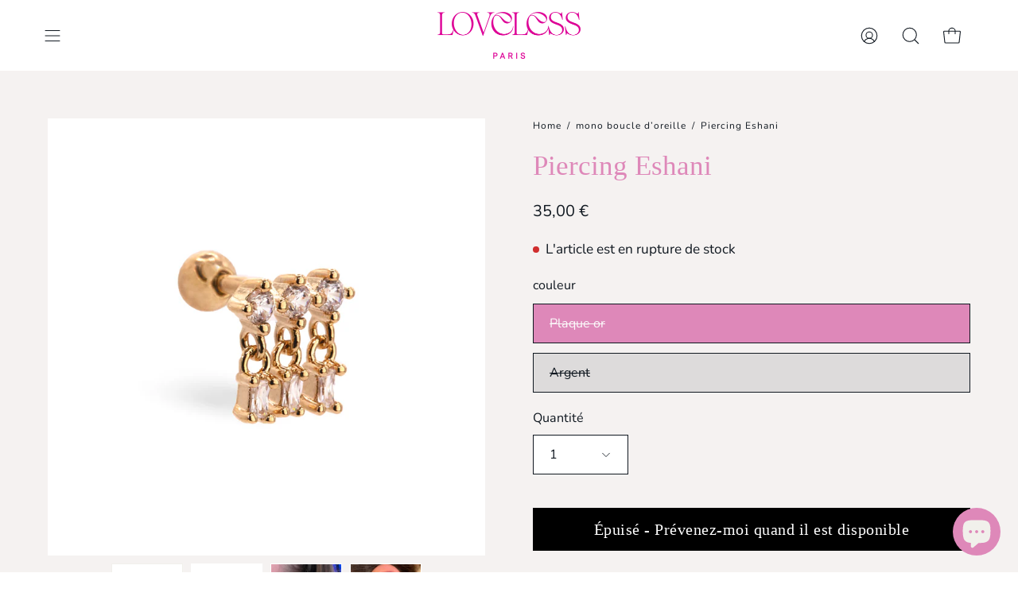

--- FILE ---
content_type: text/html; charset=utf-8
request_url: https://lovelessparis.com/collections/mono-boucle-d-oreille/products/piercing-eshani
body_size: 37465
content:
<!doctype html>
<html class="no-js no-touch" lang="fr">
<head>
  <!-- Hotjar Tracking Code for https://lovelessparis.com/ -->
<script>
    (function(h,o,t,j,a,r){
        h.hj=h.hj||function(){(h.hj.q=h.hj.q||[]).push(arguments)};
        h._hjSettings={hjid:3462095,hjsv:6};
        a=o.getElementsByTagName('head')[0];
        r=o.createElement('script');r.async=1;
        r.src=t+h._hjSettings.hjid+j+h._hjSettings.hjsv;
        a.appendChild(r);
    })(window,document,'https://static.hotjar.com/c/hotjar-','.js?sv=');
</script>
<meta name="google-site-verification" content="ntaK_iAKiO5SodUlJKvZCs876QnUTZ7vwOtcL9FQ9Bc" />
  <meta charset="utf-8">
  <meta http-equiv='X-UA-Compatible' content='IE=edge'>
  <meta name="viewport" content="width=device-width, height=device-height, initial-scale=1.0, minimum-scale=1.0">
  <link rel="canonical" href="https://lovelessparis.com/products/piercing-eshani" />

  <link rel="preload" as="style" href="//lovelessparis.com/cdn/shop/t/3/assets/theme.css?v=33989934334756581781682536095">
  <link rel="preload" as="script" href="//lovelessparis.com/cdn/shop/t/3/assets/lazysizes.min.js?v=111431644619468174291679704536">
  <link rel="preload" as="script" href="//lovelessparis.com/cdn/shop/t/3/assets/vendor.js?v=63626716640784598841679704537">
  <link rel="preload" as="script" href="//lovelessparis.com/cdn/shop/t/3/assets/theme.js?v=135366726624227623341682539333">
  <link rel="preload" as="image" href="//lovelessparis.com/cdn/shop/t/3/assets/loading.svg?v=91665432863842511931679704536">

  <link rel="preconnect" href="https://cdn.shopify.com" crossorigin>
  <link rel="preconnect" href="https://fonts.shopify.com" crossorigin>
  <link rel="preconnect" href="https://monorail-edge.shopifysvc.com" crossorigin><link rel="preload" as="image" href="//lovelessparis.com/cdn/shop/files/Logo_01_Noir_150x49.png?v=1728826454" data-preload="150x49"><style data-shopify>:root { --loader-image-size: 150px; }html:not(.is-loading) .loading-overlay { opacity: 0; visibility: hidden; pointer-events: none; }
    .loading-overlay { position: fixed; top: 0; left: 0; z-index: 99999; width: 100vw; height: 100vh; display: flex; align-items: center; justify-content: center; background: var(--bg); transition: opacity 0.3s ease-out, visibility 0s linear 0.3s; }
    .loading-overlay .loader__image--fallback { width: 320px; height: 100%; background: var(--loader-image) no-repeat center center/contain; }
    .loader__image__holder { position: absolute; top: 0; left: 0; width: 100%; height: 100%; font-size: 0; display: flex; align-items: center; justify-content: center; animation: pulse-loading 2s infinite ease-in-out; }
    .loader__image { max-width: 150px; height: auto; object-fit: contain; }
    .loader--line {
      position: relative;
      height: 4px;
      display: block;
      background-color: var(--button-primary-fade);
      border-radius: 2px;
      overflow: hidden;
      width: 100%;
      opacity: 0;
      visibility: hidden;
      transition: opacity .3s ease, visibility 0s linear .3s;
    }

    .loadMore .loader,
    .is-loading .loader {
      visibility: visible;
      opacity: 1;
      transition-delay: 0s;
    }

    .lazyloaded .loader {
      opacity: 0;
      visibility: hidden;
    }

    .loader-indeterminate { background-color: var(--button-primary-bg); }
    .loader-indeterminate::before {
      content: '';
      position: absolute;
      background-color: inherit;
      top: 0;
      left: -35%;
      width: 100%;
      bottom: 0;
      will-change: transform;
      -webkit-animation: indeterminate 2.1s cubic-bezier(0.65, 0.815, 0.735, 0.395) infinite;
      animation: indeterminate 2.1s cubic-bezier(0.65, 0.815, 0.735, 0.395) infinite;
    }

    .loader-indeterminate::after {
      content: '';
      position: absolute;
      background-color: inherit;
      top: 0;
      left: -200%;
      width: 100%;
      bottom: 0;
      will-change: transform;
      -webkit-animation: indeterminate-short 2.1s cubic-bezier(0.165, 0.84, 0.44, 1) infinite;
      animation: indeterminate-short 2.1s cubic-bezier(0.165, 0.84, 0.44, 1) infinite;
      -webkit-animation-delay: 1.15s;
      animation-delay: 1.15s;
    }

    @keyframes indeterminate {
      0% { transform: translateX(0) scale(0.35, 1); }
      60% { transform: translateX(50%) scale(0.9, 1); }
      100% { transform: translateX(100%) scale(0.9, 1); }
    }
    @keyframes indeterminate-short {
      0% { transform: translateX(0) scale(2, 1); }
      60% { transform: translateX(460px) scale(0.01, 1); }
      100% { transform: translateX(460px) scale(0.01, 1); }
    }
    @keyframes pulse-loading {
      0% { opacity: 1; }
      50% { opacity: .25; }
      100% { opacity: 1; }
    }</style><script>
    const loadingAppearance = "once";
    const loaded = sessionStorage.getItem('loaded');

    if (loadingAppearance === 'once') {
      if (loaded === null) {
        sessionStorage.setItem('loaded', true);
        document.documentElement.classList.add('is-loading');
      }
    } else {
      document.documentElement.classList.add('is-loading');
    }
  </script><link rel="shortcut icon" href="//lovelessparis.com/cdn/shop/files/FAV_3_32x32.png?v=1728892420" type="image/png" />
  <title>Piercing Eshani &ndash; Loveless Paris</title><meta name="description" content="Le piercing Eshani est en plaqué or et zirconiums, il détient un fermoir spécial (avec une petite boule qui se visse à l&#39;arrière), conçu pour ne pas gêner sur les zones comme le tragus, l&#39;anti-helix, l’helix, ou même le flat.   ⦁ Nom du produit : Piercing Eshani⦁ Dimensions : tige de5mm⦁ Matière:  Plaqué or 3 microns⦁ "><link rel="preload" as="font" href="//lovelessparis.com/cdn/fonts/nunito/nunito_n4.fc49103dc396b42cae9460289072d384b6c6eb63.woff2" type="font/woff2" crossorigin><link rel="preload" as="font" href="//lovelessparis.com/cdn/fonts/playfair_display/playfairdisplay_n4.9980f3e16959dc89137cc1369bfc3ae98af1deb9.woff2" type="font/woff2" crossorigin>

<meta property="og:site_name" content="Loveless Paris">
<meta property="og:url" content="https://lovelessparis.com/products/piercing-eshani">
<meta property="og:title" content="Piercing Eshani">
<meta property="og:type" content="product">
<meta property="og:description" content="Le piercing Eshani est en plaqué or et zirconiums, il détient un fermoir spécial (avec une petite boule qui se visse à l&#39;arrière), conçu pour ne pas gêner sur les zones comme le tragus, l&#39;anti-helix, l’helix, ou même le flat.   ⦁ Nom du produit : Piercing Eshani⦁ Dimensions : tige de5mm⦁ Matière:  Plaqué or 3 microns⦁ "><meta property="og:image" content="http://lovelessparis.com/cdn/shop/files/0131F9DD-5E9F-4765-A653-0B43C8B4B1A8.jpg?v=1707472631">
  <meta property="og:image:secure_url" content="https://lovelessparis.com/cdn/shop/files/0131F9DD-5E9F-4765-A653-0B43C8B4B1A8.jpg?v=1707472631">
  <meta property="og:image:width" content="1300">
  <meta property="og:image:height" content="1300"><meta property="og:price:amount" content="35,00">
  <meta property="og:price:currency" content="EUR"><meta name="twitter:card" content="summary_large_image">
<meta name="twitter:title" content="Piercing Eshani">
<meta name="twitter:description" content="Le piercing Eshani est en plaqué or et zirconiums, il détient un fermoir spécial (avec une petite boule qui se visse à l&#39;arrière), conçu pour ne pas gêner sur les zones comme le tragus, l&#39;anti-helix, l’helix, ou même le flat.   ⦁ Nom du produit : Piercing Eshani⦁ Dimensions : tige de5mm⦁ Matière:  Plaqué or 3 microns⦁ "><style data-shopify>@font-face {
  font-family: "Playfair Display";
  font-weight: 400;
  font-style: normal;
  font-display: swap;
  src: url("//lovelessparis.com/cdn/fonts/playfair_display/playfairdisplay_n4.9980f3e16959dc89137cc1369bfc3ae98af1deb9.woff2") format("woff2"),
       url("//lovelessparis.com/cdn/fonts/playfair_display/playfairdisplay_n4.c562b7c8e5637886a811d2a017f9e023166064ee.woff") format("woff");
}

@font-face {
  font-family: Nunito;
  font-weight: 400;
  font-style: normal;
  font-display: swap;
  src: url("//lovelessparis.com/cdn/fonts/nunito/nunito_n4.fc49103dc396b42cae9460289072d384b6c6eb63.woff2") format("woff2"),
       url("//lovelessparis.com/cdn/fonts/nunito/nunito_n4.5d26d13beeac3116db2479e64986cdeea4c8fbdd.woff") format("woff");
}



  @font-face {
  font-family: "Playfair Display";
  font-weight: 500;
  font-style: normal;
  font-display: swap;
  src: url("//lovelessparis.com/cdn/fonts/playfair_display/playfairdisplay_n5.6d96c6c4ac11fa0f6466bea3ceb706b13b60121f.woff2") format("woff2"),
       url("//lovelessparis.com/cdn/fonts/playfair_display/playfairdisplay_n5.243754f603c104a858dcf4ebe73445104040a1bf.woff") format("woff");
}






  @font-face {
  font-family: "Playfair Display";
  font-weight: 700;
  font-style: normal;
  font-display: swap;
  src: url("//lovelessparis.com/cdn/fonts/playfair_display/playfairdisplay_n7.592b3435e0fff3f50b26d410c73ae7ec893f6910.woff2") format("woff2"),
       url("//lovelessparis.com/cdn/fonts/playfair_display/playfairdisplay_n7.998b1417dec711058cce2abb61a0b8c59066498f.woff") format("woff");
}




  @font-face {
  font-family: Nunito;
  font-weight: 200;
  font-style: normal;
  font-display: swap;
  src: url("//lovelessparis.com/cdn/fonts/nunito/nunito_n2.d16058aa43c548e5ee76cc5584f729745163ad40.woff2") format("woff2"),
       url("//lovelessparis.com/cdn/fonts/nunito/nunito_n2.a59e9ae4575fd3843c8fb38562d4a2c01973b2a6.woff") format("woff");
}




  @font-face {
  font-family: Nunito;
  font-weight: 500;
  font-style: normal;
  font-display: swap;
  src: url("//lovelessparis.com/cdn/fonts/nunito/nunito_n5.a0f0edcf8fc7e6ef641de980174adff4690e50c2.woff2") format("woff2"),
       url("//lovelessparis.com/cdn/fonts/nunito/nunito_n5.b31690ac83c982675aeba15b7e6c0a6ec38755b3.woff") format("woff");
}




  @font-face {
  font-family: Nunito;
  font-weight: 400;
  font-style: italic;
  font-display: swap;
  src: url("//lovelessparis.com/cdn/fonts/nunito/nunito_i4.fd53bf99043ab6c570187ed42d1b49192135de96.woff2") format("woff2"),
       url("//lovelessparis.com/cdn/fonts/nunito/nunito_i4.cb3876a003a73aaae5363bb3e3e99d45ec598cc6.woff") format("woff");
}




  @font-face {
  font-family: Nunito;
  font-weight: 700;
  font-style: italic;
  font-display: swap;
  src: url("//lovelessparis.com/cdn/fonts/nunito/nunito_i7.3f8ba2027bc9ceb1b1764ecab15bae73f86c4632.woff2") format("woff2"),
       url("//lovelessparis.com/cdn/fonts/nunito/nunito_i7.82bfb5f86ec77ada3c9f660da22064c2e46e1469.woff") format("woff");
}


:root {--COLOR-BUTTON-PRIMARY-BG: #de88b9;
  --COLOR-BUTTON-PRIMARY-BG-HOVER: #ffffff;--PRIMARY-BG-TRANSITION: background 0s linear 0s;
    --PRIMARY-BG-TRANSITION-HOVER: background 0s linear 0.3s;--COLOR-BUTTON-PRIMARY-TEXT: #fbfafa;--COLOR-BUTTON-PRIMARY-TEXT-HOVER: #333333;--COLOR-BUTTON-PRIMARY-BORDER: #f1f0eb;--PRIMARY-BUTTON-BORDER: var(--BORDER-WIDTH) solid var(--COLOR-BUTTON-PRIMARY-BORDER);--COLOR-BUTTON-PRIMARY-BORDER-HOVER: #f1f0eb;--PRIMARY-BUTTON-BORDER-HOVER: var(--BORDER-WIDTH) solid var(--COLOR-BUTTON-PRIMARY-BORDER-HOVER);--COLOR-BUTTON-PRIMARY-FADE: rgba(222, 136, 185, 0.05);
  --COLOR-BUTTON-PRIMARY-BG-ALPHA-50: rgba(222, 136, 185, 0.5);
  --COLOR-BUTTON-PRIMARY-TEXT-ALPHA-50: rgba(251, 250, 250, 0.5);

  --COLOR-BUTTON-SECONDARY-BG: #de88b9;
  --COLOR-BUTTON-SECONDARY-BG-HOVER: #000000;--SECONDARY-BG-TRANSITION: background 0s linear 0s;
    --SECONDARY-BG-TRANSITION-HOVER: background 0s linear 0.3s;--COLOR-BUTTON-SECONDARY-TEXT: #ffffff;--COLOR-BUTTON-SECONDARY-TEXT-HOVER: #ffffff;--COLOR-BUTTON-SECONDARY-BORDER: #de88b9;--SECONDARY-BUTTON-BORDER: var(--BORDER-WIDTH) solid var(--COLOR-BUTTON-SECONDARY-BORDER);--COLOR-BUTTON-SECONDARY-BORDER-HOVER: #000000;--SECONDARY-BUTTON-BORDER-HOVER: var(--BORDER-WIDTH) solid var(--COLOR-BUTTON-SECONDARY-BORDER-HOVER);--COLOR-BUTTON-SECONDARY-TEXT-ALPHA-50: rgba(255, 255, 255, 0.5);

  --COLOR-HEADING: #de88b9;
  --COLOR-TEXT: #101820;
  --COLOR-TEXT-DARKEN: #000000;
  --COLOR-TEXT-LIGHTEN: #324b64;
  --COLOR-TEXT-ALPHA-5: rgba(16, 24, 32, 0.05);
  --COLOR-TEXT-ALPHA-8: rgba(16, 24, 32, 0.08);
  --COLOR-TEXT-ALPHA-10: rgba(16, 24, 32, 0.1);
  --COLOR-TEXT-ALPHA-15: rgba(16, 24, 32, 0.15);
  --COLOR-TEXT-ALPHA-20: rgba(16, 24, 32, 0.2);
  --COLOR-TEXT-ALPHA-25: rgba(16, 24, 32, 0.25);
  --COLOR-TEXT-ALPHA-50: rgba(16, 24, 32, 0.5);
  --COLOR-TEXT-ALPHA-60: rgba(16, 24, 32, 0.6);
  --COLOR-TEXT-ALPHA-85: rgba(16, 24, 32, 0.85);

  --COLOR-BG: #ffffff;
  --COLOR-BG-ALPHA-25: rgba(255, 255, 255, 0.25);
  --COLOR-BG-ALPHA-35: rgba(255, 255, 255, 0.35);
  --COLOR-BG-ALPHA-60: rgba(255, 255, 255, 0.6);
  --COLOR-BG-ALPHA-65: rgba(255, 255, 255, 0.65);
  --COLOR-BG-ALPHA-85: rgba(255, 255, 255, 0.85);
  --COLOR-BG-OVERLAY: rgba(255, 255, 255, 0.75);
  --COLOR-BG-DARKEN: #e6e6e6;
  --COLOR-BG-LIGHTEN-DARKEN: #e6e6e6;
  --COLOR-BG-LIGHTEN-DARKEN-2: #cdcdcd;
  --COLOR-BG-LIGHTEN-DARKEN-3: #b3b3b3;
  --COLOR-BG-LIGHTEN-DARKEN-4: #9a9a9a;
  --COLOR-BG-LIGHTEN-DARKEN-CONTRAST: #b3b3b3;
  --COLOR-BG-LIGHTEN-DARKEN-CONTRAST-2: #999999;
  --COLOR-BG-LIGHTEN-DARKEN-CONTRAST-3: #808080;
  --COLOR-BG-LIGHTEN-DARKEN-CONTRAST-4: #666666;

  --COLOR-BG-SECONDARY: #f5f2f1;
  --COLOR-BG-SECONDARY-LIGHTEN-DARKEN: #e0d6d3;
  --COLOR-BG-SECONDARY-LIGHTEN-DARKEN-CONTRAST: #876a60;

  --COLOR-BG-ACCENT: #fbfafa;

  --COLOR-INPUT-BG: #ffffff;

  --COLOR-ACCENT: #de88b9;
  --COLOR-ACCENT-TEXT: #fff;

  --COLOR-TAG-SAVING: #de0197;
  --COLOR-TAG-SAVING-TEXT: #ffffff;

  --COLOR-TAG-CUSTOM: #de88b9;
  --COLOR-TAG-TEXT: #fff;

  --COLOR-BORDER: #f1f0eb;
  --COLOR-BORDER-ALPHA-15: rgba(241, 240, 235, 0.15);
  --COLOR-BORDER-ALPHA-30: rgba(241, 240, 235, 0.3);
  --COLOR-BORDER-ALPHA-50: rgba(241, 240, 235, 0.5);
  --COLOR-BORDER-ALPHA-65: rgba(241, 240, 235, 0.65);
  --COLOR-BORDER-LIGHTEN-DARKEN: #b2ad91;
  --COLOR-BORDER-HAIRLINE: #f7f7f7;

  --COLOR-WHITE-BLACK: fff;
  --COLOR-BLACK-WHITE: #000;--COLOR-DISABLED-GREY: rgba(16, 24, 32, 0.05);
  --COLOR-DISABLED-GREY-DARKEN: rgba(16, 24, 32, 0.45);
  --COLOR-ERROR: #D02E2E;
  --COLOR-ERROR-BG: #f3cbcb;
  --COLOR-SUCCESS: #56AD6A;
  --COLOR-SUCCESS-BG: #ECFEF0;
  --COLOR-WARN: #ECBD5E;
  --COLOR-TRANSPARENT: rgba(255, 255, 255, 0);
  --COLOR-WHITE: #fff;
  --COLOR-WHITE-ALPHA-50: rgba(255, 255, 255, 0.5);
  --COLOR-WHITE-ALPHA-60: rgba(255, 255, 255, 0.6);
  --COLOR-BLACK: #000;
  --COLOR-BLACK-ALPHA-20: rgba(0, 0, 0, 0.2);
  --COLOR-BLACK-ALPHA-50: rgba(0, 0, 0, 0.5);
  --COLOR-BLACK-ALPHA-60: rgba(0, 0, 0, 0.6);--FONT-STACK-BODY: Nunito, sans-serif;
  --FONT-STYLE-BODY: normal;
  --FONT-STYLE-BODY-ITALIC: italic;
  --FONT-ADJUST-BODY: 1.15;

  --FONT-WEIGHT-BODY: 400;
  --FONT-WEIGHT-BODY-LIGHT: 200;
  --FONT-WEIGHT-BODY-MEDIUM: 700;
  --FONT-WEIGHT-BODY-BOLD: 500;

  --FONT-STACK-HEADING: "Playfair Display", serif;
  --FONT-STYLE-HEADING: normal;
  --FONT-STYLE-HEADING-ITALIC: italic;
  --FONT-ADJUST-HEADING: 0.9;

  --FONT-WEIGHT-HEADING: 400;
  --FONT-WEIGHT-HEADING-LIGHT: 300;
  --FONT-WEIGHT-HEADING-MEDIUM: 700;
  --FONT-WEIGHT-HEADING-BOLD: 500;

  --FONT-STACK-NAV: "Playfair Display", serif;
  --FONT-STYLE-NAV: normal;
  --FONT-STYLE-NAV-ITALIC: italic;
  --FONT-ADJUST-NAV: 0.9;

  --FONT-WEIGHT-NAV: 400;
  --FONT-WEIGHT-NAV-LIGHT: 300;
  --FONT-WEIGHT-NAV-MEDIUM: 700;
  --FONT-WEIGHT-NAV-BOLD: 500;

  --FONT-STACK-BUTTON: "Playfair Display", serif;
  --FONT-STYLE-BUTTON: normal;
  --FONT-STYLE-BUTTON-ITALIC: italic;
  --FONT-ADJUST-BUTTON: 1.0;

  --FONT-WEIGHT-BUTTON: 400;
  --FONT-WEIGHT-BUTTON-MEDIUM: 700;
  --FONT-WEIGHT-BUTTON-BOLD: 500;

  --FONT-STACK-SUBHEADING: Nunito, sans-serif;
  --FONT-STYLE-SUBHEADING: normal;
  --FONT-STYLE-SUBHEADING-ITALIC: italic;
  --FONT-ADJUST-SUBHEADING: 1.0;

  --FONT-WEIGHT-SUBHEADING: 400;
  --FONT-WEIGHT-SUBHEADING-LIGHT: 200;
  --FONT-WEIGHT-SUBHEADING-MEDIUM: 700;
  --FONT-WEIGHT-SUBHEADING-BOLD: 500;

  --LETTER-SPACING-SUBHEADING: 0.0em;
  --LETTER-SPACING-BUTTON: 0.025em;

  --BUTTON-TEXT-CAPS: none;
  --SUBHEADING-TEXT-CAPS: none;--FONT-SIZE-INPUT: 1.15rem;--RADIUS: 0px;
  --RADIUS-SMALL: 0px;
  --RADIUS-TINY: 0px;
  --RADIUS-BADGE: 0px;
  --RADIUS-CHECKBOX: 0px;
  --RADIUS-TEXTAREA: 0px;--PRODUCT-MEDIA-PADDING-TOP: 100%;--BORDER-WIDTH: 1px;--STROKE-WIDTH: 12px;--SITE-WIDTH: 1440px;
  --SITE-WIDTH-NARROW: 840px;--ICON-ARROW-RIGHT: url( "//lovelessparis.com/cdn/shop/t/3/assets/icon-chevron-right.svg?v=115618353204357621731679704536" );--loading-svg: url( "//lovelessparis.com/cdn/shop/t/3/assets/loading.svg?v=91665432863842511931679704536" );
  --icon-check: url( "//lovelessparis.com/cdn/shop/t/3/assets/icon-check.svg?v=175316081881880408121679704536" );
  --icon-check-swatch: url( "//lovelessparis.com/cdn/shop/t/3/assets/icon-check-swatch.svg?v=131897745589030387781679704536" );
  --icon-zoom-in: url( "//lovelessparis.com/cdn/shop/t/3/assets/icon-zoom-in.svg?v=157433013461716915331679704536" );
  --icon-zoom-out: url( "//lovelessparis.com/cdn/shop/t/3/assets/icon-zoom-out.svg?v=164909107869959372931679704536" );--collection-sticky-bar-height: 0;
  --collection-image-padding-top: 60%;

  --drawer-width: 400px;
  --drawer-transition: transform 0.4s cubic-bezier(0.46, 0.01, 0.32, 1);--full-height: 100vh;
  --header-height: 60px;
  --has-scrolled-header-height: 60px;
  --announcement-height: 0px;
  --content-full: calc(100vh - var(--header-height) - var(--announcement-height));--gutter: 60px;
  --gutter-mobile: 20px;
  --grid-gutter: 20px;
  --grid-gutter-mobile: 35px;--inner: 20px;
  --inner-tablet: 18px;
  --inner-mobile: 16px;--grid: repeat(4, minmax(0, 1fr));
  --grid-tablet: repeat(2, minmax(0, 1fr));
  --grid-mobile: repeat(2, minmax(0, 1fr));
  --megamenu-grid: repeat(4, minmax(0, 1fr));
  --grid-row: 1 / span 4;--scrollbar-width: 0px;--overlay: #000;
  --overlay-opacity: 1;--swatch-width: 40px;
  --swatch-height: 20px;
  --swatch-size: 42px;
  --swatch-size-mobile: 30px;

  
  --move-offset: 20px;

  
  --autoplay-speed: 2200ms;

  

    --filter-bg: 1.0;
    --product-filter-bg: 1.0;}</style><link href="//lovelessparis.com/cdn/shop/t/3/assets/theme.css?v=33989934334756581781682536095" rel="stylesheet" type="text/css" media="all" /><script type="text/javascript">
    if (window.MSInputMethodContext && document.documentMode) {
      var scripts = document.getElementsByTagName('script')[0];
      var polyfill = document.createElement("script");
      polyfill.defer = true;
      polyfill.src = "//lovelessparis.com/cdn/shop/t/3/assets/ie11.js?v=164037955086922138091679704536";

      scripts.parentNode.insertBefore(polyfill, scripts);

      document.documentElement.classList.add('ie11');
    } else {
      document.documentElement.className = document.documentElement.className.replace('no-js', 'js');
    }

    document.addEventListener('lazyloaded', (e) => {
      const lazyImage = e.target.parentNode;
      if (lazyImage.classList.contains('lazy-image')) {
        // Wait for the fade in images animation to complete
        setTimeout(() => {
          lazyImage.style.backgroundImage = 'none';
        }, 500);
      }
    });

    let root = '/';
    if (root[root.length - 1] !== '/') {
      root = `${root}/`;
    }

    window.theme = {
      assets: {
        photoswipe: '//lovelessparis.com/cdn/shop/t/3/assets/photoswipe.js?v=108660782622152556431679704536',
        smoothscroll: '//lovelessparis.com/cdn/shop/t/3/assets/smoothscroll.js?v=37906625415260927261679704536',
        no_image: "//lovelessparis.com/cdn/shop/files/Logo_01_Noir_1024x.png?v=1728826454",
        swatches: '//lovelessparis.com/cdn/shop/t/3/assets/swatches.json?v=108341084980828767351679704536',
        base: "//lovelessparis.com/cdn/shop/t/3/assets/"
      },
      routes: {
        root: root,
        cart_url: "\/cart",
        cart_add_url: "\/cart\/add",
        cart_change_url: "\/cart\/change",
        shop_url: "https:\/\/lovelessparis.com",
        search_url: "\/search",
        product_recommendations_url: "\/recommendations\/products"
      },
      strings: {
        add_to_cart: "Ajouter au panier",
        cart_acceptance_error: "Vous devez accepter nos termes et conditions.",
        cart_empty: "Votre panier est actuellement vide.",
        cart_price: "Prix",
        cart_quantity: "Quantité",
        cart_items_one: "{{ count }} Article",
        cart_items_many: "{{ count }} Articles",
        cart_title: "Le panier",
        cart_total: "Totale",
        continue_shopping: "Continuer vos achats",
        free: "Gratuit",
        limit_error: "Désolé, il semble que nous n’ayons pas assez de ce produit.",
        no_results: "Aucun résultat trouvé",
        preorder: "Pré-commander",
        remove: "Retirer",
        results_one: " résultat",
        results_other: " résultats",
        sale_badge_text: "En vente",
        saving_badge: "Économisez {{ discount }}",
        saving_up_to_badge: "Économisez jusqu'à {{ discount }}",
        sold_out: "Épuisé",
        subscription: "Abonnement",
        unavailable: "Indisponible",
        unit_price_label: "Prix ​​unitaire",
        unit_price_separator: "par",
        view_all: "Tous",
        zero_qty_error: "La quantité doit être supérieur à 0.",
        delete_confirm: "Êtes-vous certain(e) de vouloir supprimer cette adresse ?",
        newsletter_product_availability: "Prévenez-moi quand il est disponible"
      },
      icons: {
        plus: '<svg aria-hidden="true" focusable="false" role="presentation" class="icon icon-toggle-plus" viewBox="0 0 192 192"><path d="M30 96h132M96 30v132" stroke="currentColor" stroke-linecap="round" stroke-linejoin="round"/></svg>',
        minus: '<svg aria-hidden="true" focusable="false" role="presentation" class="icon icon-toggle-minus" viewBox="0 0 192 192"><path d="M30 96h132" stroke="currentColor" stroke-linecap="round" stroke-linejoin="round"/></svg>',
        close: '<svg aria-hidden="true" focusable="false" role="presentation" class="icon icon-close" viewBox="0 0 192 192"><path d="M150 42L42 150M150 150L42 42" stroke="currentColor" stroke-linecap="round" stroke-linejoin="round"/></svg>'
      },
      settings: {
        animations: true,
        cartType: "drawer",
        enableAcceptTerms: false,
        enableInfinityScroll: false,
        enablePaymentButton: true,
        gridImageSize: "cover",
        gridImageAspectRatio: 1,
        mobileMenuBehaviour: "link",
        productGridHover: "image",
        savingBadgeType: "money",
        showSaleBadge: true,
        showSoldBadge: true,
        showSavingBadge: true,
        quickBuy: "quick_buy",
        currency_code_enable: true,
        hideInventoryCount: true,
        enableColorSwatchesCollection: true,
      },
      sizes: {
        mobile: 480,
        small: 768,
        large: 1024,
        widescreen: 1440
      },
      moneyFormat: "{{amount_with_comma_separator}}",
      moneyWithCurrencyFormat: "{{amount_with_comma_separator}} €",
      info: {
        name: 'Palo Alto'
      },
      version: '4.6.3'
    };
    window.lazySizesConfig = window.lazySizesConfig || {};
    window.lazySizesConfig.preloadAfterLoad = true;
    window.PaloAlto = window.PaloAlto || {};
    window.slate = window.slate || {};
    window.isHeaderTransparent = false;
    window.initialHeaderHeight = 60;
    window.hasScrolledHeaderHeight = 60;
    window.lastWindowWidth = window.innerWidth || document.documentElement.clientWidth;
  </script>
  <script src="//lovelessparis.com/cdn/shop/t/3/assets/lazysizes.min.js?v=111431644619468174291679704536" async="async"></script><script src="//lovelessparis.com/cdn/shop/t/3/assets/vendor.js?v=63626716640784598841679704537" defer="defer"></script>
  <script src="//lovelessparis.com/cdn/shop/t/3/assets/theme.js?v=135366726624227623341682539333" defer="defer"></script>
  

  <script>window.performance && window.performance.mark && window.performance.mark('shopify.content_for_header.start');</script><meta name="facebook-domain-verification" content="1686hizd45woxej7ggbfw75r07n594">
<meta name="google-site-verification" content="S7Ts4_zZJdD9u-weCT0-i4D2YJZux6y97ReEzP4aFak">
<meta id="shopify-digital-wallet" name="shopify-digital-wallet" content="/56607703225/digital_wallets/dialog">
<meta name="shopify-checkout-api-token" content="397fc183ab50ae016b049a7c7a747298">
<meta id="in-context-paypal-metadata" data-shop-id="56607703225" data-venmo-supported="false" data-environment="production" data-locale="fr_FR" data-paypal-v4="true" data-currency="EUR">
<link rel="alternate" type="application/json+oembed" href="https://lovelessparis.com/products/piercing-eshani.oembed">
<script async="async" src="/checkouts/internal/preloads.js?locale=fr-FR"></script>
<script id="apple-pay-shop-capabilities" type="application/json">{"shopId":56607703225,"countryCode":"FR","currencyCode":"EUR","merchantCapabilities":["supports3DS"],"merchantId":"gid:\/\/shopify\/Shop\/56607703225","merchantName":"Loveless Paris","requiredBillingContactFields":["postalAddress","email","phone"],"requiredShippingContactFields":["postalAddress","email","phone"],"shippingType":"shipping","supportedNetworks":["visa","masterCard","amex"],"total":{"type":"pending","label":"Loveless Paris","amount":"1.00"},"shopifyPaymentsEnabled":false,"supportsSubscriptions":false}</script>
<script id="shopify-features" type="application/json">{"accessToken":"397fc183ab50ae016b049a7c7a747298","betas":["rich-media-storefront-analytics"],"domain":"lovelessparis.com","predictiveSearch":true,"shopId":56607703225,"locale":"fr"}</script>
<script>var Shopify = Shopify || {};
Shopify.shop = "loveless-paris.myshopify.com";
Shopify.locale = "fr";
Shopify.currency = {"active":"EUR","rate":"1.0"};
Shopify.country = "FR";
Shopify.theme = {"name":"INGENIOUS WEB","id":146823184730,"schema_name":"Palo Alto","schema_version":"4.6.3","theme_store_id":777,"role":"main"};
Shopify.theme.handle = "null";
Shopify.theme.style = {"id":null,"handle":null};
Shopify.cdnHost = "lovelessparis.com/cdn";
Shopify.routes = Shopify.routes || {};
Shopify.routes.root = "/";</script>
<script type="module">!function(o){(o.Shopify=o.Shopify||{}).modules=!0}(window);</script>
<script>!function(o){function n(){var o=[];function n(){o.push(Array.prototype.slice.apply(arguments))}return n.q=o,n}var t=o.Shopify=o.Shopify||{};t.loadFeatures=n(),t.autoloadFeatures=n()}(window);</script>
<script id="shop-js-analytics" type="application/json">{"pageType":"product"}</script>
<script defer="defer" async type="module" src="//lovelessparis.com/cdn/shopifycloud/shop-js/modules/v2/client.init-shop-cart-sync_XvpUV7qp.fr.esm.js"></script>
<script defer="defer" async type="module" src="//lovelessparis.com/cdn/shopifycloud/shop-js/modules/v2/chunk.common_C2xzKNNs.esm.js"></script>
<script type="module">
  await import("//lovelessparis.com/cdn/shopifycloud/shop-js/modules/v2/client.init-shop-cart-sync_XvpUV7qp.fr.esm.js");
await import("//lovelessparis.com/cdn/shopifycloud/shop-js/modules/v2/chunk.common_C2xzKNNs.esm.js");

  window.Shopify.SignInWithShop?.initShopCartSync?.({"fedCMEnabled":true,"windoidEnabled":true});

</script>
<script>(function() {
  var isLoaded = false;
  function asyncLoad() {
    if (isLoaded) return;
    isLoaded = true;
    var urls = ["https:\/\/loox.io\/widget\/roTz3Xys-w\/loox.1679862725639.js?shop=loveless-paris.myshopify.com","https:\/\/cdn.weglot.com\/weglot_script_tag.js?shop=loveless-paris.myshopify.com","https:\/\/cdn.autoketing.org\/sdk-cdn\/recommended\/dist\/top-pin-embed.js?t=1679949032756758453\u0026shop=loveless-paris.myshopify.com","https:\/\/cdn.autoketing.org\/sdk-cdn\/recommended\/dist\/top-pin-embed.js?t=1679949033085955120\u0026shop=loveless-paris.myshopify.com","https:\/\/cdn.autoketing.org\/sdk-cdn\/recommended\/dist\/top-pin-embed.js?t=1679949033225938419\u0026shop=loveless-paris.myshopify.com","https:\/\/cdn.autoketing.org\/sdk-cdn\/recommended\/dist\/top-pin-embed.js?t=1679949033350086061\u0026shop=loveless-paris.myshopify.com","https:\/\/omnisnippet1.com\/inShop\/Embed\/shopify.js?shop=loveless-paris.myshopify.com","https:\/\/sales-pop.carecart.io\/lib\/salesnotifier.js?shop=loveless-paris.myshopify.com","https:\/\/intg.snapchat.com\/shopify\/shopify-scevent-init.js?id=596e8ca8-0c4d-41a8-ab62-b29885d7eccf\u0026shop=loveless-paris.myshopify.com","https:\/\/static.klaviyo.com\/onsite\/js\/VgV47D\/klaviyo.js?company_id=VgV47D\u0026shop=loveless-paris.myshopify.com","https:\/\/cdn.hextom.com\/js\/eventpromotionbar.js?shop=loveless-paris.myshopify.com","https:\/\/cdn.hextom.com\/js\/ultimatesalesboost.js?shop=loveless-paris.myshopify.com"];
    for (var i = 0; i < urls.length; i++) {
      var s = document.createElement('script');
      s.type = 'text/javascript';
      s.async = true;
      s.src = urls[i];
      var x = document.getElementsByTagName('script')[0];
      x.parentNode.insertBefore(s, x);
    }
  };
  if(window.attachEvent) {
    window.attachEvent('onload', asyncLoad);
  } else {
    window.addEventListener('load', asyncLoad, false);
  }
})();</script>
<script id="__st">var __st={"a":56607703225,"offset":3600,"reqid":"7701828b-61f4-469e-9bb5-0fe909fb0eb6-1768637143","pageurl":"lovelessparis.com\/collections\/mono-boucle-d-oreille\/products\/piercing-eshani","u":"a50a357b53a3","p":"product","rtyp":"product","rid":8747518525786};</script>
<script>window.ShopifyPaypalV4VisibilityTracking = true;</script>
<script id="captcha-bootstrap">!function(){'use strict';const t='contact',e='account',n='new_comment',o=[[t,t],['blogs',n],['comments',n],[t,'customer']],c=[[e,'customer_login'],[e,'guest_login'],[e,'recover_customer_password'],[e,'create_customer']],r=t=>t.map((([t,e])=>`form[action*='/${t}']:not([data-nocaptcha='true']) input[name='form_type'][value='${e}']`)).join(','),a=t=>()=>t?[...document.querySelectorAll(t)].map((t=>t.form)):[];function s(){const t=[...o],e=r(t);return a(e)}const i='password',u='form_key',d=['recaptcha-v3-token','g-recaptcha-response','h-captcha-response',i],f=()=>{try{return window.sessionStorage}catch{return}},m='__shopify_v',_=t=>t.elements[u];function p(t,e,n=!1){try{const o=window.sessionStorage,c=JSON.parse(o.getItem(e)),{data:r}=function(t){const{data:e,action:n}=t;return t[m]||n?{data:e,action:n}:{data:t,action:n}}(c);for(const[e,n]of Object.entries(r))t.elements[e]&&(t.elements[e].value=n);n&&o.removeItem(e)}catch(o){console.error('form repopulation failed',{error:o})}}const l='form_type',E='cptcha';function T(t){t.dataset[E]=!0}const w=window,h=w.document,L='Shopify',v='ce_forms',y='captcha';let A=!1;((t,e)=>{const n=(g='f06e6c50-85a8-45c8-87d0-21a2b65856fe',I='https://cdn.shopify.com/shopifycloud/storefront-forms-hcaptcha/ce_storefront_forms_captcha_hcaptcha.v1.5.2.iife.js',D={infoText:'Protégé par hCaptcha',privacyText:'Confidentialité',termsText:'Conditions'},(t,e,n)=>{const o=w[L][v],c=o.bindForm;if(c)return c(t,g,e,D).then(n);var r;o.q.push([[t,g,e,D],n]),r=I,A||(h.body.append(Object.assign(h.createElement('script'),{id:'captcha-provider',async:!0,src:r})),A=!0)});var g,I,D;w[L]=w[L]||{},w[L][v]=w[L][v]||{},w[L][v].q=[],w[L][y]=w[L][y]||{},w[L][y].protect=function(t,e){n(t,void 0,e),T(t)},Object.freeze(w[L][y]),function(t,e,n,w,h,L){const[v,y,A,g]=function(t,e,n){const i=e?o:[],u=t?c:[],d=[...i,...u],f=r(d),m=r(i),_=r(d.filter((([t,e])=>n.includes(e))));return[a(f),a(m),a(_),s()]}(w,h,L),I=t=>{const e=t.target;return e instanceof HTMLFormElement?e:e&&e.form},D=t=>v().includes(t);t.addEventListener('submit',(t=>{const e=I(t);if(!e)return;const n=D(e)&&!e.dataset.hcaptchaBound&&!e.dataset.recaptchaBound,o=_(e),c=g().includes(e)&&(!o||!o.value);(n||c)&&t.preventDefault(),c&&!n&&(function(t){try{if(!f())return;!function(t){const e=f();if(!e)return;const n=_(t);if(!n)return;const o=n.value;o&&e.removeItem(o)}(t);const e=Array.from(Array(32),(()=>Math.random().toString(36)[2])).join('');!function(t,e){_(t)||t.append(Object.assign(document.createElement('input'),{type:'hidden',name:u})),t.elements[u].value=e}(t,e),function(t,e){const n=f();if(!n)return;const o=[...t.querySelectorAll(`input[type='${i}']`)].map((({name:t})=>t)),c=[...d,...o],r={};for(const[a,s]of new FormData(t).entries())c.includes(a)||(r[a]=s);n.setItem(e,JSON.stringify({[m]:1,action:t.action,data:r}))}(t,e)}catch(e){console.error('failed to persist form',e)}}(e),e.submit())}));const S=(t,e)=>{t&&!t.dataset[E]&&(n(t,e.some((e=>e===t))),T(t))};for(const o of['focusin','change'])t.addEventListener(o,(t=>{const e=I(t);D(e)&&S(e,y())}));const B=e.get('form_key'),M=e.get(l),P=B&&M;t.addEventListener('DOMContentLoaded',(()=>{const t=y();if(P)for(const e of t)e.elements[l].value===M&&p(e,B);[...new Set([...A(),...v().filter((t=>'true'===t.dataset.shopifyCaptcha))])].forEach((e=>S(e,t)))}))}(h,new URLSearchParams(w.location.search),n,t,e,['guest_login'])})(!0,!0)}();</script>
<script integrity="sha256-4kQ18oKyAcykRKYeNunJcIwy7WH5gtpwJnB7kiuLZ1E=" data-source-attribution="shopify.loadfeatures" defer="defer" src="//lovelessparis.com/cdn/shopifycloud/storefront/assets/storefront/load_feature-a0a9edcb.js" crossorigin="anonymous"></script>
<script data-source-attribution="shopify.dynamic_checkout.dynamic.init">var Shopify=Shopify||{};Shopify.PaymentButton=Shopify.PaymentButton||{isStorefrontPortableWallets:!0,init:function(){window.Shopify.PaymentButton.init=function(){};var t=document.createElement("script");t.src="https://lovelessparis.com/cdn/shopifycloud/portable-wallets/latest/portable-wallets.fr.js",t.type="module",document.head.appendChild(t)}};
</script>
<script data-source-attribution="shopify.dynamic_checkout.buyer_consent">
  function portableWalletsHideBuyerConsent(e){var t=document.getElementById("shopify-buyer-consent"),n=document.getElementById("shopify-subscription-policy-button");t&&n&&(t.classList.add("hidden"),t.setAttribute("aria-hidden","true"),n.removeEventListener("click",e))}function portableWalletsShowBuyerConsent(e){var t=document.getElementById("shopify-buyer-consent"),n=document.getElementById("shopify-subscription-policy-button");t&&n&&(t.classList.remove("hidden"),t.removeAttribute("aria-hidden"),n.addEventListener("click",e))}window.Shopify?.PaymentButton&&(window.Shopify.PaymentButton.hideBuyerConsent=portableWalletsHideBuyerConsent,window.Shopify.PaymentButton.showBuyerConsent=portableWalletsShowBuyerConsent);
</script>
<script>
  function portableWalletsCleanup(e){e&&e.src&&console.error("Failed to load portable wallets script "+e.src);var t=document.querySelectorAll("shopify-accelerated-checkout .shopify-payment-button__skeleton, shopify-accelerated-checkout-cart .wallet-cart-button__skeleton"),e=document.getElementById("shopify-buyer-consent");for(let e=0;e<t.length;e++)t[e].remove();e&&e.remove()}function portableWalletsNotLoadedAsModule(e){e instanceof ErrorEvent&&"string"==typeof e.message&&e.message.includes("import.meta")&&"string"==typeof e.filename&&e.filename.includes("portable-wallets")&&(window.removeEventListener("error",portableWalletsNotLoadedAsModule),window.Shopify.PaymentButton.failedToLoad=e,"loading"===document.readyState?document.addEventListener("DOMContentLoaded",window.Shopify.PaymentButton.init):window.Shopify.PaymentButton.init())}window.addEventListener("error",portableWalletsNotLoadedAsModule);
</script>

<script type="module" src="https://lovelessparis.com/cdn/shopifycloud/portable-wallets/latest/portable-wallets.fr.js" onError="portableWalletsCleanup(this)" crossorigin="anonymous"></script>
<script nomodule>
  document.addEventListener("DOMContentLoaded", portableWalletsCleanup);
</script>

<link id="shopify-accelerated-checkout-styles" rel="stylesheet" media="screen" href="https://lovelessparis.com/cdn/shopifycloud/portable-wallets/latest/accelerated-checkout-backwards-compat.css" crossorigin="anonymous">
<style id="shopify-accelerated-checkout-cart">
        #shopify-buyer-consent {
  margin-top: 1em;
  display: inline-block;
  width: 100%;
}

#shopify-buyer-consent.hidden {
  display: none;
}

#shopify-subscription-policy-button {
  background: none;
  border: none;
  padding: 0;
  text-decoration: underline;
  font-size: inherit;
  cursor: pointer;
}

#shopify-subscription-policy-button::before {
  box-shadow: none;
}

      </style>

<script>window.performance && window.performance.mark && window.performance.mark('shopify.content_for_header.end');</script>


	<script>var loox_global_hash = '1768328400624';</script><style>.loox-reviews-default { max-width: 1200px; margin: 0 auto; }.loox-rating .loox-icon { color:#EBBF20; }
:root { --lxs-rating-icon-color: #EBBF20; }</style>
<!-- BEGIN app block: shopify://apps/frequently-bought/blocks/app-embed-block/b1a8cbea-c844-4842-9529-7c62dbab1b1f --><script>
    window.codeblackbelt = window.codeblackbelt || {};
    window.codeblackbelt.shop = window.codeblackbelt.shop || 'loveless-paris.myshopify.com';
    
        window.codeblackbelt.productId = 8747518525786;</script><script src="//cdn.codeblackbelt.com/widgets/frequently-bought-together/main.min.js?version=2026011709+0100" async></script>
 <!-- END app block --><script src="https://cdn.shopify.com/extensions/7bc9bb47-adfa-4267-963e-cadee5096caf/inbox-1252/assets/inbox-chat-loader.js" type="text/javascript" defer="defer"></script>
<link href="https://monorail-edge.shopifysvc.com" rel="dns-prefetch">
<script>(function(){if ("sendBeacon" in navigator && "performance" in window) {try {var session_token_from_headers = performance.getEntriesByType('navigation')[0].serverTiming.find(x => x.name == '_s').description;} catch {var session_token_from_headers = undefined;}var session_cookie_matches = document.cookie.match(/_shopify_s=([^;]*)/);var session_token_from_cookie = session_cookie_matches && session_cookie_matches.length === 2 ? session_cookie_matches[1] : "";var session_token = session_token_from_headers || session_token_from_cookie || "";function handle_abandonment_event(e) {var entries = performance.getEntries().filter(function(entry) {return /monorail-edge.shopifysvc.com/.test(entry.name);});if (!window.abandonment_tracked && entries.length === 0) {window.abandonment_tracked = true;var currentMs = Date.now();var navigation_start = performance.timing.navigationStart;var payload = {shop_id: 56607703225,url: window.location.href,navigation_start,duration: currentMs - navigation_start,session_token,page_type: "product"};window.navigator.sendBeacon("https://monorail-edge.shopifysvc.com/v1/produce", JSON.stringify({schema_id: "online_store_buyer_site_abandonment/1.1",payload: payload,metadata: {event_created_at_ms: currentMs,event_sent_at_ms: currentMs}}));}}window.addEventListener('pagehide', handle_abandonment_event);}}());</script>
<script id="web-pixels-manager-setup">(function e(e,d,r,n,o){if(void 0===o&&(o={}),!Boolean(null===(a=null===(i=window.Shopify)||void 0===i?void 0:i.analytics)||void 0===a?void 0:a.replayQueue)){var i,a;window.Shopify=window.Shopify||{};var t=window.Shopify;t.analytics=t.analytics||{};var s=t.analytics;s.replayQueue=[],s.publish=function(e,d,r){return s.replayQueue.push([e,d,r]),!0};try{self.performance.mark("wpm:start")}catch(e){}var l=function(){var e={modern:/Edge?\/(1{2}[4-9]|1[2-9]\d|[2-9]\d{2}|\d{4,})\.\d+(\.\d+|)|Firefox\/(1{2}[4-9]|1[2-9]\d|[2-9]\d{2}|\d{4,})\.\d+(\.\d+|)|Chrom(ium|e)\/(9{2}|\d{3,})\.\d+(\.\d+|)|(Maci|X1{2}).+ Version\/(15\.\d+|(1[6-9]|[2-9]\d|\d{3,})\.\d+)([,.]\d+|)( \(\w+\)|)( Mobile\/\w+|) Safari\/|Chrome.+OPR\/(9{2}|\d{3,})\.\d+\.\d+|(CPU[ +]OS|iPhone[ +]OS|CPU[ +]iPhone|CPU IPhone OS|CPU iPad OS)[ +]+(15[._]\d+|(1[6-9]|[2-9]\d|\d{3,})[._]\d+)([._]\d+|)|Android:?[ /-](13[3-9]|1[4-9]\d|[2-9]\d{2}|\d{4,})(\.\d+|)(\.\d+|)|Android.+Firefox\/(13[5-9]|1[4-9]\d|[2-9]\d{2}|\d{4,})\.\d+(\.\d+|)|Android.+Chrom(ium|e)\/(13[3-9]|1[4-9]\d|[2-9]\d{2}|\d{4,})\.\d+(\.\d+|)|SamsungBrowser\/([2-9]\d|\d{3,})\.\d+/,legacy:/Edge?\/(1[6-9]|[2-9]\d|\d{3,})\.\d+(\.\d+|)|Firefox\/(5[4-9]|[6-9]\d|\d{3,})\.\d+(\.\d+|)|Chrom(ium|e)\/(5[1-9]|[6-9]\d|\d{3,})\.\d+(\.\d+|)([\d.]+$|.*Safari\/(?![\d.]+ Edge\/[\d.]+$))|(Maci|X1{2}).+ Version\/(10\.\d+|(1[1-9]|[2-9]\d|\d{3,})\.\d+)([,.]\d+|)( \(\w+\)|)( Mobile\/\w+|) Safari\/|Chrome.+OPR\/(3[89]|[4-9]\d|\d{3,})\.\d+\.\d+|(CPU[ +]OS|iPhone[ +]OS|CPU[ +]iPhone|CPU IPhone OS|CPU iPad OS)[ +]+(10[._]\d+|(1[1-9]|[2-9]\d|\d{3,})[._]\d+)([._]\d+|)|Android:?[ /-](13[3-9]|1[4-9]\d|[2-9]\d{2}|\d{4,})(\.\d+|)(\.\d+|)|Mobile Safari.+OPR\/([89]\d|\d{3,})\.\d+\.\d+|Android.+Firefox\/(13[5-9]|1[4-9]\d|[2-9]\d{2}|\d{4,})\.\d+(\.\d+|)|Android.+Chrom(ium|e)\/(13[3-9]|1[4-9]\d|[2-9]\d{2}|\d{4,})\.\d+(\.\d+|)|Android.+(UC? ?Browser|UCWEB|U3)[ /]?(15\.([5-9]|\d{2,})|(1[6-9]|[2-9]\d|\d{3,})\.\d+)\.\d+|SamsungBrowser\/(5\.\d+|([6-9]|\d{2,})\.\d+)|Android.+MQ{2}Browser\/(14(\.(9|\d{2,})|)|(1[5-9]|[2-9]\d|\d{3,})(\.\d+|))(\.\d+|)|K[Aa][Ii]OS\/(3\.\d+|([4-9]|\d{2,})\.\d+)(\.\d+|)/},d=e.modern,r=e.legacy,n=navigator.userAgent;return n.match(d)?"modern":n.match(r)?"legacy":"unknown"}(),u="modern"===l?"modern":"legacy",c=(null!=n?n:{modern:"",legacy:""})[u],f=function(e){return[e.baseUrl,"/wpm","/b",e.hashVersion,"modern"===e.buildTarget?"m":"l",".js"].join("")}({baseUrl:d,hashVersion:r,buildTarget:u}),m=function(e){var d=e.version,r=e.bundleTarget,n=e.surface,o=e.pageUrl,i=e.monorailEndpoint;return{emit:function(e){var a=e.status,t=e.errorMsg,s=(new Date).getTime(),l=JSON.stringify({metadata:{event_sent_at_ms:s},events:[{schema_id:"web_pixels_manager_load/3.1",payload:{version:d,bundle_target:r,page_url:o,status:a,surface:n,error_msg:t},metadata:{event_created_at_ms:s}}]});if(!i)return console&&console.warn&&console.warn("[Web Pixels Manager] No Monorail endpoint provided, skipping logging."),!1;try{return self.navigator.sendBeacon.bind(self.navigator)(i,l)}catch(e){}var u=new XMLHttpRequest;try{return u.open("POST",i,!0),u.setRequestHeader("Content-Type","text/plain"),u.send(l),!0}catch(e){return console&&console.warn&&console.warn("[Web Pixels Manager] Got an unhandled error while logging to Monorail."),!1}}}}({version:r,bundleTarget:l,surface:e.surface,pageUrl:self.location.href,monorailEndpoint:e.monorailEndpoint});try{o.browserTarget=l,function(e){var d=e.src,r=e.async,n=void 0===r||r,o=e.onload,i=e.onerror,a=e.sri,t=e.scriptDataAttributes,s=void 0===t?{}:t,l=document.createElement("script"),u=document.querySelector("head"),c=document.querySelector("body");if(l.async=n,l.src=d,a&&(l.integrity=a,l.crossOrigin="anonymous"),s)for(var f in s)if(Object.prototype.hasOwnProperty.call(s,f))try{l.dataset[f]=s[f]}catch(e){}if(o&&l.addEventListener("load",o),i&&l.addEventListener("error",i),u)u.appendChild(l);else{if(!c)throw new Error("Did not find a head or body element to append the script");c.appendChild(l)}}({src:f,async:!0,onload:function(){if(!function(){var e,d;return Boolean(null===(d=null===(e=window.Shopify)||void 0===e?void 0:e.analytics)||void 0===d?void 0:d.initialized)}()){var d=window.webPixelsManager.init(e)||void 0;if(d){var r=window.Shopify.analytics;r.replayQueue.forEach((function(e){var r=e[0],n=e[1],o=e[2];d.publishCustomEvent(r,n,o)})),r.replayQueue=[],r.publish=d.publishCustomEvent,r.visitor=d.visitor,r.initialized=!0}}},onerror:function(){return m.emit({status:"failed",errorMsg:"".concat(f," has failed to load")})},sri:function(e){var d=/^sha384-[A-Za-z0-9+/=]+$/;return"string"==typeof e&&d.test(e)}(c)?c:"",scriptDataAttributes:o}),m.emit({status:"loading"})}catch(e){m.emit({status:"failed",errorMsg:(null==e?void 0:e.message)||"Unknown error"})}}})({shopId: 56607703225,storefrontBaseUrl: "https://lovelessparis.com",extensionsBaseUrl: "https://extensions.shopifycdn.com/cdn/shopifycloud/web-pixels-manager",monorailEndpoint: "https://monorail-edge.shopifysvc.com/unstable/produce_batch",surface: "storefront-renderer",enabledBetaFlags: ["2dca8a86"],webPixelsConfigList: [{"id":"3487859034","configuration":"{\"accountID\":\"VgV47D\",\"webPixelConfig\":\"eyJlbmFibGVBZGRlZFRvQ2FydEV2ZW50cyI6IHRydWV9\"}","eventPayloadVersion":"v1","runtimeContext":"STRICT","scriptVersion":"524f6c1ee37bacdca7657a665bdca589","type":"APP","apiClientId":123074,"privacyPurposes":["ANALYTICS","MARKETING"],"dataSharingAdjustments":{"protectedCustomerApprovalScopes":["read_customer_address","read_customer_email","read_customer_name","read_customer_personal_data","read_customer_phone"]}},{"id":"1091207514","configuration":"{\"config\":\"{\\\"pixel_id\\\":\\\"G-YTN7JPEL1K\\\",\\\"target_country\\\":\\\"FR\\\",\\\"gtag_events\\\":[{\\\"type\\\":\\\"search\\\",\\\"action_label\\\":[\\\"G-YTN7JPEL1K\\\",\\\"AW-11147071730\\\/jsuTCMOkiZkYEPKhq8Mp\\\"]},{\\\"type\\\":\\\"begin_checkout\\\",\\\"action_label\\\":[\\\"G-YTN7JPEL1K\\\",\\\"AW-11147071730\\\/riGRCOeniZkYEPKhq8Mp\\\"]},{\\\"type\\\":\\\"view_item\\\",\\\"action_label\\\":[\\\"G-YTN7JPEL1K\\\",\\\"AW-11147071730\\\/QNaYCMCkiZkYEPKhq8Mp\\\",\\\"MC-1ZME6C4Y3V\\\"]},{\\\"type\\\":\\\"purchase\\\",\\\"action_label\\\":[\\\"G-YTN7JPEL1K\\\",\\\"AW-11147071730\\\/GKFpCLqkiZkYEPKhq8Mp\\\",\\\"MC-1ZME6C4Y3V\\\"]},{\\\"type\\\":\\\"page_view\\\",\\\"action_label\\\":[\\\"G-YTN7JPEL1K\\\",\\\"AW-11147071730\\\/1SMjCL2kiZkYEPKhq8Mp\\\",\\\"MC-1ZME6C4Y3V\\\"]},{\\\"type\\\":\\\"add_payment_info\\\",\\\"action_label\\\":[\\\"G-YTN7JPEL1K\\\",\\\"AW-11147071730\\\/8yUeCOqniZkYEPKhq8Mp\\\"]},{\\\"type\\\":\\\"add_to_cart\\\",\\\"action_label\\\":[\\\"G-YTN7JPEL1K\\\",\\\"AW-11147071730\\\/JrNBCOSniZkYEPKhq8Mp\\\"]}],\\\"enable_monitoring_mode\\\":false}\"}","eventPayloadVersion":"v1","runtimeContext":"OPEN","scriptVersion":"b2a88bafab3e21179ed38636efcd8a93","type":"APP","apiClientId":1780363,"privacyPurposes":[],"dataSharingAdjustments":{"protectedCustomerApprovalScopes":["read_customer_address","read_customer_email","read_customer_name","read_customer_personal_data","read_customer_phone"]}},{"id":"855638362","configuration":"{\"pixelCode\":\"CO19DQRC77UCAI6OJUIG\"}","eventPayloadVersion":"v1","runtimeContext":"STRICT","scriptVersion":"22e92c2ad45662f435e4801458fb78cc","type":"APP","apiClientId":4383523,"privacyPurposes":["ANALYTICS","MARKETING","SALE_OF_DATA"],"dataSharingAdjustments":{"protectedCustomerApprovalScopes":["read_customer_address","read_customer_email","read_customer_name","read_customer_personal_data","read_customer_phone"]}},{"id":"436437338","configuration":"{\"pixel_id\":\"833788280825147\",\"pixel_type\":\"facebook_pixel\",\"metaapp_system_user_token\":\"-\"}","eventPayloadVersion":"v1","runtimeContext":"OPEN","scriptVersion":"ca16bc87fe92b6042fbaa3acc2fbdaa6","type":"APP","apiClientId":2329312,"privacyPurposes":["ANALYTICS","MARKETING","SALE_OF_DATA"],"dataSharingAdjustments":{"protectedCustomerApprovalScopes":["read_customer_address","read_customer_email","read_customer_name","read_customer_personal_data","read_customer_phone"]}},{"id":"140378458","configuration":"{\"pixelId\":\"596e8ca8-0c4d-41a8-ab62-b29885d7eccf\"}","eventPayloadVersion":"v1","runtimeContext":"STRICT","scriptVersion":"c119f01612c13b62ab52809eb08154bb","type":"APP","apiClientId":2556259,"privacyPurposes":["ANALYTICS","MARKETING","SALE_OF_DATA"],"dataSharingAdjustments":{"protectedCustomerApprovalScopes":["read_customer_address","read_customer_email","read_customer_name","read_customer_personal_data","read_customer_phone"]}},{"id":"shopify-app-pixel","configuration":"{}","eventPayloadVersion":"v1","runtimeContext":"STRICT","scriptVersion":"0450","apiClientId":"shopify-pixel","type":"APP","privacyPurposes":["ANALYTICS","MARKETING"]},{"id":"shopify-custom-pixel","eventPayloadVersion":"v1","runtimeContext":"LAX","scriptVersion":"0450","apiClientId":"shopify-pixel","type":"CUSTOM","privacyPurposes":["ANALYTICS","MARKETING"]}],isMerchantRequest: false,initData: {"shop":{"name":"Loveless Paris","paymentSettings":{"currencyCode":"EUR"},"myshopifyDomain":"loveless-paris.myshopify.com","countryCode":"FR","storefrontUrl":"https:\/\/lovelessparis.com"},"customer":null,"cart":null,"checkout":null,"productVariants":[{"price":{"amount":35.0,"currencyCode":"EUR"},"product":{"title":"Piercing Eshani","vendor":"Loveless Paris","id":"8747518525786","untranslatedTitle":"Piercing Eshani","url":"\/products\/piercing-eshani","type":""},"id":"47635673940314","image":{"src":"\/\/lovelessparis.com\/cdn\/shop\/files\/0131F9DD-5E9F-4765-A653-0B43C8B4B1A8.jpg?v=1707472631"},"sku":"","title":"Plaque or","untranslatedTitle":"Plaque or"},{"price":{"amount":35.0,"currencyCode":"EUR"},"product":{"title":"Piercing Eshani","vendor":"Loveless Paris","id":"8747518525786","untranslatedTitle":"Piercing Eshani","url":"\/products\/piercing-eshani","type":""},"id":"49356404654426","image":{"src":"\/\/lovelessparis.com\/cdn\/shop\/files\/F83CA777-684B-496A-9FBA-05E98EE9045E.jpg?v=1724423510"},"sku":"","title":"Argent","untranslatedTitle":"Argent"}],"purchasingCompany":null},},"https://lovelessparis.com/cdn","fcfee988w5aeb613cpc8e4bc33m6693e112",{"modern":"","legacy":""},{"shopId":"56607703225","storefrontBaseUrl":"https:\/\/lovelessparis.com","extensionBaseUrl":"https:\/\/extensions.shopifycdn.com\/cdn\/shopifycloud\/web-pixels-manager","surface":"storefront-renderer","enabledBetaFlags":"[\"2dca8a86\"]","isMerchantRequest":"false","hashVersion":"fcfee988w5aeb613cpc8e4bc33m6693e112","publish":"custom","events":"[[\"page_viewed\",{}],[\"product_viewed\",{\"productVariant\":{\"price\":{\"amount\":35.0,\"currencyCode\":\"EUR\"},\"product\":{\"title\":\"Piercing Eshani\",\"vendor\":\"Loveless Paris\",\"id\":\"8747518525786\",\"untranslatedTitle\":\"Piercing Eshani\",\"url\":\"\/products\/piercing-eshani\",\"type\":\"\"},\"id\":\"47635673940314\",\"image\":{\"src\":\"\/\/lovelessparis.com\/cdn\/shop\/files\/0131F9DD-5E9F-4765-A653-0B43C8B4B1A8.jpg?v=1707472631\"},\"sku\":\"\",\"title\":\"Plaque or\",\"untranslatedTitle\":\"Plaque or\"}}]]"});</script><script>
  window.ShopifyAnalytics = window.ShopifyAnalytics || {};
  window.ShopifyAnalytics.meta = window.ShopifyAnalytics.meta || {};
  window.ShopifyAnalytics.meta.currency = 'EUR';
  var meta = {"product":{"id":8747518525786,"gid":"gid:\/\/shopify\/Product\/8747518525786","vendor":"Loveless Paris","type":"","handle":"piercing-eshani","variants":[{"id":47635673940314,"price":3500,"name":"Piercing Eshani - Plaque or","public_title":"Plaque or","sku":""},{"id":49356404654426,"price":3500,"name":"Piercing Eshani - Argent","public_title":"Argent","sku":""}],"remote":false},"page":{"pageType":"product","resourceType":"product","resourceId":8747518525786,"requestId":"7701828b-61f4-469e-9bb5-0fe909fb0eb6-1768637143"}};
  for (var attr in meta) {
    window.ShopifyAnalytics.meta[attr] = meta[attr];
  }
</script>
<script class="analytics">
  (function () {
    var customDocumentWrite = function(content) {
      var jquery = null;

      if (window.jQuery) {
        jquery = window.jQuery;
      } else if (window.Checkout && window.Checkout.$) {
        jquery = window.Checkout.$;
      }

      if (jquery) {
        jquery('body').append(content);
      }
    };

    var hasLoggedConversion = function(token) {
      if (token) {
        return document.cookie.indexOf('loggedConversion=' + token) !== -1;
      }
      return false;
    }

    var setCookieIfConversion = function(token) {
      if (token) {
        var twoMonthsFromNow = new Date(Date.now());
        twoMonthsFromNow.setMonth(twoMonthsFromNow.getMonth() + 2);

        document.cookie = 'loggedConversion=' + token + '; expires=' + twoMonthsFromNow;
      }
    }

    var trekkie = window.ShopifyAnalytics.lib = window.trekkie = window.trekkie || [];
    if (trekkie.integrations) {
      return;
    }
    trekkie.methods = [
      'identify',
      'page',
      'ready',
      'track',
      'trackForm',
      'trackLink'
    ];
    trekkie.factory = function(method) {
      return function() {
        var args = Array.prototype.slice.call(arguments);
        args.unshift(method);
        trekkie.push(args);
        return trekkie;
      };
    };
    for (var i = 0; i < trekkie.methods.length; i++) {
      var key = trekkie.methods[i];
      trekkie[key] = trekkie.factory(key);
    }
    trekkie.load = function(config) {
      trekkie.config = config || {};
      trekkie.config.initialDocumentCookie = document.cookie;
      var first = document.getElementsByTagName('script')[0];
      var script = document.createElement('script');
      script.type = 'text/javascript';
      script.onerror = function(e) {
        var scriptFallback = document.createElement('script');
        scriptFallback.type = 'text/javascript';
        scriptFallback.onerror = function(error) {
                var Monorail = {
      produce: function produce(monorailDomain, schemaId, payload) {
        var currentMs = new Date().getTime();
        var event = {
          schema_id: schemaId,
          payload: payload,
          metadata: {
            event_created_at_ms: currentMs,
            event_sent_at_ms: currentMs
          }
        };
        return Monorail.sendRequest("https://" + monorailDomain + "/v1/produce", JSON.stringify(event));
      },
      sendRequest: function sendRequest(endpointUrl, payload) {
        // Try the sendBeacon API
        if (window && window.navigator && typeof window.navigator.sendBeacon === 'function' && typeof window.Blob === 'function' && !Monorail.isIos12()) {
          var blobData = new window.Blob([payload], {
            type: 'text/plain'
          });

          if (window.navigator.sendBeacon(endpointUrl, blobData)) {
            return true;
          } // sendBeacon was not successful

        } // XHR beacon

        var xhr = new XMLHttpRequest();

        try {
          xhr.open('POST', endpointUrl);
          xhr.setRequestHeader('Content-Type', 'text/plain');
          xhr.send(payload);
        } catch (e) {
          console.log(e);
        }

        return false;
      },
      isIos12: function isIos12() {
        return window.navigator.userAgent.lastIndexOf('iPhone; CPU iPhone OS 12_') !== -1 || window.navigator.userAgent.lastIndexOf('iPad; CPU OS 12_') !== -1;
      }
    };
    Monorail.produce('monorail-edge.shopifysvc.com',
      'trekkie_storefront_load_errors/1.1',
      {shop_id: 56607703225,
      theme_id: 146823184730,
      app_name: "storefront",
      context_url: window.location.href,
      source_url: "//lovelessparis.com/cdn/s/trekkie.storefront.cd680fe47e6c39ca5d5df5f0a32d569bc48c0f27.min.js"});

        };
        scriptFallback.async = true;
        scriptFallback.src = '//lovelessparis.com/cdn/s/trekkie.storefront.cd680fe47e6c39ca5d5df5f0a32d569bc48c0f27.min.js';
        first.parentNode.insertBefore(scriptFallback, first);
      };
      script.async = true;
      script.src = '//lovelessparis.com/cdn/s/trekkie.storefront.cd680fe47e6c39ca5d5df5f0a32d569bc48c0f27.min.js';
      first.parentNode.insertBefore(script, first);
    };
    trekkie.load(
      {"Trekkie":{"appName":"storefront","development":false,"defaultAttributes":{"shopId":56607703225,"isMerchantRequest":null,"themeId":146823184730,"themeCityHash":"17235468016343843377","contentLanguage":"fr","currency":"EUR","eventMetadataId":"6d3ac516-c159-40fb-b0ec-16b88f0a2f0a"},"isServerSideCookieWritingEnabled":true,"monorailRegion":"shop_domain","enabledBetaFlags":["65f19447"]},"Session Attribution":{},"S2S":{"facebookCapiEnabled":true,"source":"trekkie-storefront-renderer","apiClientId":580111}}
    );

    var loaded = false;
    trekkie.ready(function() {
      if (loaded) return;
      loaded = true;

      window.ShopifyAnalytics.lib = window.trekkie;

      var originalDocumentWrite = document.write;
      document.write = customDocumentWrite;
      try { window.ShopifyAnalytics.merchantGoogleAnalytics.call(this); } catch(error) {};
      document.write = originalDocumentWrite;

      window.ShopifyAnalytics.lib.page(null,{"pageType":"product","resourceType":"product","resourceId":8747518525786,"requestId":"7701828b-61f4-469e-9bb5-0fe909fb0eb6-1768637143","shopifyEmitted":true});

      var match = window.location.pathname.match(/checkouts\/(.+)\/(thank_you|post_purchase)/)
      var token = match? match[1]: undefined;
      if (!hasLoggedConversion(token)) {
        setCookieIfConversion(token);
        window.ShopifyAnalytics.lib.track("Viewed Product",{"currency":"EUR","variantId":47635673940314,"productId":8747518525786,"productGid":"gid:\/\/shopify\/Product\/8747518525786","name":"Piercing Eshani - Plaque or","price":"35.00","sku":"","brand":"Loveless Paris","variant":"Plaque or","category":"","nonInteraction":true,"remote":false},undefined,undefined,{"shopifyEmitted":true});
      window.ShopifyAnalytics.lib.track("monorail:\/\/trekkie_storefront_viewed_product\/1.1",{"currency":"EUR","variantId":47635673940314,"productId":8747518525786,"productGid":"gid:\/\/shopify\/Product\/8747518525786","name":"Piercing Eshani - Plaque or","price":"35.00","sku":"","brand":"Loveless Paris","variant":"Plaque or","category":"","nonInteraction":true,"remote":false,"referer":"https:\/\/lovelessparis.com\/collections\/mono-boucle-d-oreille\/products\/piercing-eshani"});
      }
    });


        var eventsListenerScript = document.createElement('script');
        eventsListenerScript.async = true;
        eventsListenerScript.src = "//lovelessparis.com/cdn/shopifycloud/storefront/assets/shop_events_listener-3da45d37.js";
        document.getElementsByTagName('head')[0].appendChild(eventsListenerScript);

})();</script>
<script
  defer
  src="https://lovelessparis.com/cdn/shopifycloud/perf-kit/shopify-perf-kit-3.0.4.min.js"
  data-application="storefront-renderer"
  data-shop-id="56607703225"
  data-render-region="gcp-us-east1"
  data-page-type="product"
  data-theme-instance-id="146823184730"
  data-theme-name="Palo Alto"
  data-theme-version="4.6.3"
  data-monorail-region="shop_domain"
  data-resource-timing-sampling-rate="10"
  data-shs="true"
  data-shs-beacon="true"
  data-shs-export-with-fetch="true"
  data-shs-logs-sample-rate="1"
  data-shs-beacon-endpoint="https://lovelessparis.com/api/collect"
></script>
</head><body id="piercing-eshani" class="template-product aos-initialized palette--light  no-outline" data-animations="true"><div class="loading-overlay"><style data-shopify>:root { --loader-image: url(//lovelessparis.com/cdn/shop/files/Logo_01_Noir_150x49.png?v=1728826454); }
        @media screen and (-webkit-min-device-pixel-ratio: 2),
          screen and (min-resolution: 192dpi),
          screen and (min-resolution: 2dppx) {
          :root { --loader-image: url(//lovelessparis.com/cdn/shop/files/Logo_01_Noir_300x98.png?v=1728826454); }
        }</style><div class="loader loader--image">
      <div class="loader__image__holder"><img src="//lovelessparis.com/cdn/shop/files/Logo_01_Noir.png?v=1728826454&amp;width=300" alt="" srcset="//lovelessparis.com/cdn/shop/files/Logo_01_Noir.png?v=1728826454&amp;width=30 30w, //lovelessparis.com/cdn/shop/files/Logo_01_Noir.png?v=1728826454&amp;width=40 40w, //lovelessparis.com/cdn/shop/files/Logo_01_Noir.png?v=1728826454&amp;width=60 60w, //lovelessparis.com/cdn/shop/files/Logo_01_Noir.png?v=1728826454&amp;width=80 80w, //lovelessparis.com/cdn/shop/files/Logo_01_Noir.png?v=1728826454&amp;width=100 100w, //lovelessparis.com/cdn/shop/files/Logo_01_Noir.png?v=1728826454&amp;width=120 120w, //lovelessparis.com/cdn/shop/files/Logo_01_Noir.png?v=1728826454&amp;width=140 140w, //lovelessparis.com/cdn/shop/files/Logo_01_Noir.png?v=1728826454&amp;width=160 160w, //lovelessparis.com/cdn/shop/files/Logo_01_Noir.png?v=1728826454&amp;width=180 180w, //lovelessparis.com/cdn/shop/files/Logo_01_Noir.png?v=1728826454&amp;width=200 200w" width="300" height="98" loading="eager" sizes="auto" class="loader__image">
          <noscript>
            <img src="//lovelessparis.com/cdn/shop/files/Logo_01_Noir.png?v=1728826454&amp;width=300" alt="" srcset="//lovelessparis.com/cdn/shop/files/Logo_01_Noir.png?v=1728826454&amp;width=30 30w, //lovelessparis.com/cdn/shop/files/Logo_01_Noir.png?v=1728826454&amp;width=40 40w, //lovelessparis.com/cdn/shop/files/Logo_01_Noir.png?v=1728826454&amp;width=60 60w, //lovelessparis.com/cdn/shop/files/Logo_01_Noir.png?v=1728826454&amp;width=80 80w, //lovelessparis.com/cdn/shop/files/Logo_01_Noir.png?v=1728826454&amp;width=100 100w, //lovelessparis.com/cdn/shop/files/Logo_01_Noir.png?v=1728826454&amp;width=120 120w, //lovelessparis.com/cdn/shop/files/Logo_01_Noir.png?v=1728826454&amp;width=140 140w, //lovelessparis.com/cdn/shop/files/Logo_01_Noir.png?v=1728826454&amp;width=160 160w, //lovelessparis.com/cdn/shop/files/Logo_01_Noir.png?v=1728826454&amp;width=180 180w, //lovelessparis.com/cdn/shop/files/Logo_01_Noir.png?v=1728826454&amp;width=200 200w" width="300" height="98" loading="eager" sizes="auto" class="loader__image">
          </noscript></div>
    </div>
  </div><a class="in-page-link skip-link" data-skip-content href="#MainContent">Aller au contenu</a>

  <div data-announcement-bar><div id="shopify-section-announcement-bar" class="shopify-section announcement-bar-static"><div id="Announcement--announcement-bar"
  data-section-type="announcement-bar"
  data-section-id="announcement-bar"
  data-announcement-wrapper
  
    data-aos="fade"
    data-aos-anchor=""
    data-aos-delay=""
  >
  <div class="ie11-error-message">
    <p>Ce site Web a des limites de navigation. Il est recommandé d&#39;utiliser un navigateur comme Edge, Chrome, Safari ou Firefox.</p>
  </div></div>


</div></div><div id="shopify-section-header" class="shopify-section header--sticky"><div id="nav-drawer" class="drawer drawer--left drawer--nav" role="navigation" style="--highlight: #ff02cc;" data-drawer>
  <div class="drawer__header"><div class="drawer__title"><a href="/" class="drawer__logo"><img
        class="drawer__logo-image lazyload"
        src="//lovelessparis.com/cdn/shop/files/Logo_01_Magenta_small.png?v=1728896585"
        data-src="//lovelessparis.com/cdn/shop/files/Logo_01_Magenta_{width}x.png?v=1728896585"
        data-widths= "[180, 360, 540, 720, 900, 1080, 1296, 1512, 1728, 2048, 2450, 2700, 3000, 3350, 3750, 4100]"
        data-aspectratio="3.0681818181818183"
        data-sizes="auto"
        height="58.666666666666664px"
        alt="">
      <noscript>
        <img src="//lovelessparis.com/cdn/shop/files/Logo_01_Magenta_512x.png?v=1728896585" alt="">
      </noscript>
    </a></div><button type="button" class="drawer__close-button" aria-controls="nav-drawer" data-drawer-toggle>
      <span class="visually-hidden">Fermer le menu</span><svg aria-hidden="true" focusable="false" role="presentation" class="icon icon-close" viewBox="0 0 192 192"><path d="M150 42L42 150M150 150L42 42" stroke="currentColor" stroke-linecap="round" stroke-linejoin="round"/></svg></button>
  </div><ul class="mobile-nav mobile-nav--weight-normal"><li class="mobile-menu__item mobile-menu__item--level-1">
          <a href="/pages/ou-nous-trouver" class="mobile-navlink mobile-navlink--level-1">
            Où nous trouver ?
          </a>
        </li><li class="mobile-menu__item mobile-menu__item--level-1 mobile-menu__item--has-items" aria-haspopup="true">
          <a href="/collections/piercings" class="mobile-navlink mobile-navlink--level-1" data-nav-link-mobile>Piercings</a>
          <button type="button" class="mobile-nav__trigger mobile-nav__trigger--level-1" aria-controls="MobileNav--piercings-1" data-collapsible-trigger><svg aria-hidden="true" focusable="false" role="presentation" class="icon icon-toggle-plus" viewBox="0 0 192 192"><path d="M30 96h132M96 30v132" stroke="currentColor" stroke-linecap="round" stroke-linejoin="round"/></svg><svg aria-hidden="true" focusable="false" role="presentation" class="icon icon-toggle-minus" viewBox="0 0 192 192"><path d="M30 96h132" stroke="currentColor" stroke-linecap="round" stroke-linejoin="round"/></svg><span class="fallback-text">Voir plus</span>
          </button>
          <div class="mobile-dropdown" id="MobileNav--piercings-1" data-collapsible-container>
            <ul class="mobile-nav__sublist" data-collapsible-content><li class="mobile-menu__item mobile-menu__item--level-2" >
                  <a href="https://lovelessparis.com/collections/piercings" class="mobile-navlink mobile-navlink--level-2" data-nav-link-mobile><span>Voir Tout</span>
                  </a></li><li class="mobile-menu__item mobile-menu__item--level-2" >
                  <a href="/collections/lobe" class="mobile-navlink mobile-navlink--level-2" data-nav-link-mobile><span>Lobe</span>
                  </a></li><li class="mobile-menu__item mobile-menu__item--level-2" >
                  <a href="/collections/flat" class="mobile-navlink mobile-navlink--level-2" data-nav-link-mobile><span>Flat</span>
                  </a></li><li class="mobile-menu__item mobile-menu__item--level-2" >
                  <a href="/collections/helix" class="mobile-navlink mobile-navlink--level-2" data-nav-link-mobile><span>Hélix</span>
                  </a></li><li class="mobile-menu__item mobile-menu__item--level-2" >
                  <a href="/collections/anti-helix" class="mobile-navlink mobile-navlink--level-2" data-nav-link-mobile><span>Anti-hélix</span>
                  </a></li><li class="mobile-menu__item mobile-menu__item--level-2" >
                  <a href="/collections/conch" class="mobile-navlink mobile-navlink--level-2" data-nav-link-mobile><span>Conch</span>
                  </a></li><li class="mobile-menu__item mobile-menu__item--level-2" >
                  <a href="/collections/tragus" class="mobile-navlink mobile-navlink--level-2" data-nav-link-mobile><span>Tragus</span>
                  </a></li><li class="mobile-menu__item mobile-menu__item--level-2" >
                  <a href="/collections/rook" class="mobile-navlink mobile-navlink--level-2" data-nav-link-mobile><span>Rook</span>
                  </a></li><li class="mobile-menu__item mobile-menu__item--level-2" >
                  <a href="/collections/daith" class="mobile-navlink mobile-navlink--level-2" data-nav-link-mobile><span>Daith</span>
                  </a></li><li class="mobile-menu__item mobile-menu__item--level-2" >
                  <a href="/collections/nombril" class="mobile-navlink mobile-navlink--level-2" data-nav-link-mobile><span>Nombril</span>
                  </a></li></ul>
          </div>
        </li><li class="mobile-menu__item mobile-menu__item--level-1 mobile-menu__item--has-items" aria-haspopup="true">
          <a href="/collections/boucles-d-oreilles" class="mobile-navlink mobile-navlink--level-1" data-nav-link-mobile>Boucles d’oreilles</a>
          <button type="button" class="mobile-nav__trigger mobile-nav__trigger--level-1" aria-controls="MobileNav--boucles-d-oreilles-2" data-collapsible-trigger><svg aria-hidden="true" focusable="false" role="presentation" class="icon icon-toggle-plus" viewBox="0 0 192 192"><path d="M30 96h132M96 30v132" stroke="currentColor" stroke-linecap="round" stroke-linejoin="round"/></svg><svg aria-hidden="true" focusable="false" role="presentation" class="icon icon-toggle-minus" viewBox="0 0 192 192"><path d="M30 96h132" stroke="currentColor" stroke-linecap="round" stroke-linejoin="round"/></svg><span class="fallback-text">Voir plus</span>
          </button>
          <div class="mobile-dropdown" id="MobileNav--boucles-d-oreilles-2" data-collapsible-container>
            <ul class="mobile-nav__sublist" data-collapsible-content><li class="mobile-menu__item mobile-menu__item--level-2" >
                  <a href="/collections/boucles-d-oreilles" class="mobile-navlink mobile-navlink--level-2" data-nav-link-mobile><span>Voir Tout</span>
                  </a></li><li class="mobile-menu__item mobile-menu__item--level-2" >
                  <a href="/collections/creole" class="mobile-navlink mobile-navlink--level-2" data-nav-link-mobile><span>Créoles</span>
                  </a></li><li class="mobile-menu__item mobile-menu__item--level-2" >
                  <a href="/collections/bague-doreille" class="mobile-navlink mobile-navlink--level-2" data-nav-link-mobile><span>Bague d&#39;oreille</span>
                  </a></li><li class="mobile-menu__item mobile-menu__item--level-2 mobile-menu__item--active" >
                  <a href="/collections/mono-boucle-d-oreille" class="mobile-navlink mobile-navlink--level-2" data-nav-link-mobile><span>Mono boucle d’oreille</span>
                  </a></li><li class="mobile-menu__item mobile-menu__item--level-2" >
                  <a href="/collections/barre-d-oreille" class="mobile-navlink mobile-navlink--level-2" data-nav-link-mobile><span>Barre d’oreille</span>
                  </a></li><li class="mobile-menu__item mobile-menu__item--level-2" >
                  <a href="/collections/puce-doreille" class="mobile-navlink mobile-navlink--level-2" data-nav-link-mobile><span>Puce d&#39;oreille</span>
                  </a></li></ul>
          </div>
        </li><li class="mobile-menu__item mobile-menu__item--level-1">
          <a href="/collections/bagues" class="mobile-navlink mobile-navlink--level-1">
            Bagues
          </a>
        </li><li class="mobile-menu__item mobile-menu__item--level-1 mobile-menu__item--has-items" aria-haspopup="true">
          <a href="/collections/bracelets" class="mobile-navlink mobile-navlink--level-1" data-nav-link-mobile>Bracelets</a>
          <button type="button" class="mobile-nav__trigger mobile-nav__trigger--level-1" aria-controls="MobileNav--bracelets-4" data-collapsible-trigger><svg aria-hidden="true" focusable="false" role="presentation" class="icon icon-toggle-plus" viewBox="0 0 192 192"><path d="M30 96h132M96 30v132" stroke="currentColor" stroke-linecap="round" stroke-linejoin="round"/></svg><svg aria-hidden="true" focusable="false" role="presentation" class="icon icon-toggle-minus" viewBox="0 0 192 192"><path d="M30 96h132" stroke="currentColor" stroke-linecap="round" stroke-linejoin="round"/></svg><span class="fallback-text">Voir plus</span>
          </button>
          <div class="mobile-dropdown" id="MobileNav--bracelets-4" data-collapsible-container>
            <ul class="mobile-nav__sublist" data-collapsible-content><li class="mobile-menu__item mobile-menu__item--level-2" >
                  <a href="/collections/joncs" class="mobile-navlink mobile-navlink--level-2" data-nav-link-mobile><span>Joncs</span>
                  </a></li><li class="mobile-menu__item mobile-menu__item--level-2" >
                  <a href="/collections/bijoux-de-main" class="mobile-navlink mobile-navlink--level-2" data-nav-link-mobile><span>Bijoux de main</span>
                  </a></li></ul>
          </div>
        </li><li class="mobile-menu__item mobile-menu__item--level-1 mobile-menu__item--has-items" aria-haspopup="true">
          <a href="/collections/colliers" class="mobile-navlink mobile-navlink--level-1" data-nav-link-mobile>Colliers</a>
          <button type="button" class="mobile-nav__trigger mobile-nav__trigger--level-1" aria-controls="MobileNav--colliers-5" data-collapsible-trigger><svg aria-hidden="true" focusable="false" role="presentation" class="icon icon-toggle-plus" viewBox="0 0 192 192"><path d="M30 96h132M96 30v132" stroke="currentColor" stroke-linecap="round" stroke-linejoin="round"/></svg><svg aria-hidden="true" focusable="false" role="presentation" class="icon icon-toggle-minus" viewBox="0 0 192 192"><path d="M30 96h132" stroke="currentColor" stroke-linecap="round" stroke-linejoin="round"/></svg><span class="fallback-text">Voir plus</span>
          </button>
          <div class="mobile-dropdown" id="MobileNav--colliers-5" data-collapsible-container>
            <ul class="mobile-nav__sublist" data-collapsible-content><li class="mobile-menu__item mobile-menu__item--level-2" >
                  <a href="https://lovelessparis.com/collections/colliers" class="mobile-navlink mobile-navlink--level-2" data-nav-link-mobile><span>Voir Tout</span>
                  </a></li><li class="mobile-menu__item mobile-menu__item--level-2" >
                  <a href="/collections/personnalisation" class="mobile-navlink mobile-navlink--level-2" data-nav-link-mobile><span>Personnalisation</span>
                  </a></li><li class="mobile-menu__item mobile-menu__item--level-2" >
                  <a href="/collections/gravures" class="mobile-navlink mobile-navlink--level-2" data-nav-link-mobile><span>Gravures</span>
                  </a></li><li class="mobile-menu__item mobile-menu__item--level-2" >
                  <a href="/collections/chaine" class="mobile-navlink mobile-navlink--level-2" data-nav-link-mobile><span>Chaîne</span>
                  </a></li><li class="mobile-menu__item mobile-menu__item--level-2" >
                  <a href="https://lovelessparis.com/search?q=bijou+de+corps" class="mobile-navlink mobile-navlink--level-2" data-nav-link-mobile><span>Bijou de corps</span>
                  </a></li></ul>
          </div>
        </li><li class="mobile-menu__item mobile-menu__item--level-1">
          <a href="/collections/body-chain" class="mobile-navlink mobile-navlink--level-1">
            Body Chain
          </a>
        </li><li class="mobile-menu__item mobile-menu__item--level-1">
          <a href="/collections/nouveautes/Nouveaut%C3%A9s" class="mobile-navlink mobile-navlink--level-1">
            Nouveautés 
          </a>
        </li><li class="mobile-menu__item mobile-menu__item--level-1">
          <a href="https://lovelessparis.com/pages/nouveaux-piercings" class="mobile-navlink mobile-navlink--level-1">
            Se faire percer
          </a>
        </li><li class="mobile-menu__item mobile-menu__item--level-1">
          <a href="/collections/vetements" class="mobile-navlink mobile-navlink--level-1">
            Vêtements
          </a>
        </li><li class="mobile-menu__item mobile-menu__item--level-1">
          <a href="/collections/outlet" class="mobile-navlink mobile-navlink--level-1">
            OUTLET
          </a>
        </li><li class="mobile-menu__item mobile-menu__item--level-1">
          <a href="/pages/a-propos" class="mobile-navlink mobile-navlink--level-1">
            Notre histoire
          </a>
        </li><li class="mobile-menu__item mobile-menu__item--level-1">
          <a href="/blogs/infos" class="mobile-navlink mobile-navlink--level-1">
            Les collabs
          </a>
        </li></ul><ul class="mobile-nav mobile-nav--bottom mobile-nav--weight-normal"><li class="mobile-menu__item"><a href="/account/login" class="mobile-navlink mobile-navlink--small" id="customer_login_link">Connexion</a></li>
          <li class="mobile-menu__item"><a href="/account/register" class="mobile-navlink mobile-navlink--small" id="customer_register_link">Créer un compte</a></li><li class="mobile-menu__item"><a href="/search" class="mobile-navlink mobile-navlink--small" data-nav-search-open>Rechercher</a></li></ul></div>
<div id="cart-drawer" class="cart-drawer" data-cart-drawer>
  <template data-cart-drawer-template>
    
      <div class="cart__message cart__message--custom text-dark" data-cart-bar>
        <div
          data-aos="fade"
          data-aos-delay="200">
          <p>Dépensez plus de 50€  pour une livraison <strong>GRATUITE</strong>.</p>
        </div>
      </div>
    
    <div class="cart-drawer__head"
      
        data-aos="fade-up"
        data-aos-delay="250">
      <h3>Le panier<span class="cart-drawer__item-qty hidden" data-cart-items-qty>0 Article</span></h3>

      <a href="#cart-drawer" class="cart-drawer__close" data-cart-drawer-toggle aria-label="Fermer le menu Le panier"><svg aria-hidden="true" focusable="false" role="presentation" class="icon icon-close" viewBox="0 0 192 192"><path d="M150 42L42 150M150 150L42 42" stroke="currentColor" stroke-linecap="round" stroke-linejoin="round"/></svg></a>

      <div class="loader loader--line"><div class="loader-indeterminate"></div></div>
    </div>

    <div class="cart-drawer__body" data-cart-drawer-body><p class="cart-drawer__message cart__message is-hidden"
    data-cart-message="true"
    data-limit="50"
    data-cart-total-price="0"
    
      data-aos="fade-up"
      data-aos-delay="300">
    <span class="cart__message__default" data-message-default>Dépensez <span data-left-to-spend>50 €</span> de plus pour une livraison GRATUITE !</span><span class="cart__message__success">🎉 Bravo ! 🎁 Vous bénéficiez de la 🚚 livraison offerte 🎁 !</span><span class="cart__message__progress__holder">
        <progress class="cart__message__progress" data-cart-message-progress value="0" max="100" style="--progress-width: 0%;"></progress><progress class="cart__message__progress" data-cart-message-progress max="100" style="--progress-width: 0%;"></progress>
      </span></p><div class="cart__errors cart-drawer__errors" data-cart-errors>
        <p class="cart__errors__heading">Désolé, il semble que nous n’ayons pas assez de ce produit.</p>

        <p class="cart__errors__content" data-error-message></p>

        <button type="button" class="cart__errors__close" data-cart-error-close aria-label="Rejeter Le panier"><svg aria-hidden="true" focusable="false" role="presentation" class="icon icon-close" viewBox="0 0 192 192"><path d="M150 42L42 150M150 150L42 42" stroke="currentColor" stroke-linecap="round" stroke-linejoin="round"/></svg></button>
      </div>

      <div class="cart-drawer__items hidden"
        data-items-holder
        
          data-aos="fade-up"
          data-aos-delay="400"></div>

      <div class="cart-drawer__empty-message"
        data-empty-message
        
          data-aos="fade-up"
          data-aos-delay="450">Votre panier est actuellement vide.<div class="cart-drawer__empty-message__buttons"
          
            data-aos="fade-up"
            data-aos-delay="500"><div
              data-aos="fade"
              data-aos-delay="550">
              <a href="/collections/all" class="btn btn--secondary" data-continue-shopping>Continuer vos achats</a>
            </div></div>
      </div>
    </div>

    <div class="cart-drawer__foot cart__foot hidden" data-foot-holder>
      <div class="cart__pair" data-cart-widget data-pair-products-holder
        
          data-aos="fade-up"
          data-aos-delay="600"></div>

      <form action="/cart" method="post" novalidate data-cart-form><div class="cart__foot-inner"
          
            data-aos="fade-up"
            data-aos-delay="650">
          <div class="cart__total hidden" data-cart-original-total>
            <span>Articles</span>

            <span data-cart-original-total-price>Gratuit</span>
          </div>

          <div class="cart__discounts hidden" data-cart-discounts-holder></div>

          <div class="cart__buttons-wrapper"><p class="cart__errors__content" data-terms-error-message></p>

            <div class="cart__buttons" data-cart-checkout-buttons>
              <fieldset class="cart__buttons__fieldset" data-cart-checkout-button>

                <button type="submit" name="checkout" class="cart__checkout btn">Commander<span class="cart__total__money" data-cart-total>Gratuit</span>
                </button><div class="additional-checkout-buttons additional-checkout-buttons--vertical" data-additional-checkout-button><div class="dynamic-checkout__content" id="dynamic-checkout-cart" data-shopify="dynamic-checkout-cart"> <shopify-accelerated-checkout-cart wallet-configs="[{&quot;supports_subs&quot;:false,&quot;supports_def_opts&quot;:false,&quot;name&quot;:&quot;paypal&quot;,&quot;wallet_params&quot;:{&quot;shopId&quot;:56607703225,&quot;countryCode&quot;:&quot;FR&quot;,&quot;merchantName&quot;:&quot;Loveless Paris&quot;,&quot;phoneRequired&quot;:true,&quot;companyRequired&quot;:false,&quot;shippingType&quot;:&quot;shipping&quot;,&quot;shopifyPaymentsEnabled&quot;:false,&quot;hasManagedSellingPlanState&quot;:null,&quot;requiresBillingAgreement&quot;:false,&quot;merchantId&quot;:&quot;TCBQ7YAQ8642L&quot;,&quot;sdkUrl&quot;:&quot;https://www.paypal.com/sdk/js?components=buttons\u0026commit=false\u0026currency=EUR\u0026locale=fr_FR\u0026client-id=AfUEYT7nO4BwZQERn9Vym5TbHAG08ptiKa9gm8OARBYgoqiAJIjllRjeIMI4g294KAH1JdTnkzubt1fr\u0026merchant-id=TCBQ7YAQ8642L\u0026intent=authorize&quot;}}]" access-token="397fc183ab50ae016b049a7c7a747298" buyer-country="FR" buyer-locale="fr" buyer-currency="EUR" shop-id="56607703225" cart-id="555443bdbfae8b3ba9155cad85cd813f" enabled-flags="[&quot;ae0f5bf6&quot;]" > <div class="wallet-button-wrapper"> <ul class='wallet-cart-grid wallet-cart-grid--skeleton' role="list" data-shopify-buttoncontainer="true"> <li data-testid='grid-cell' class='wallet-cart-button-container'><div class='wallet-cart-button wallet-cart-button__skeleton' role='button' disabled aria-hidden='true'>&nbsp</div></li> </ul> </div> </shopify-accelerated-checkout-cart> <small id="shopify-buyer-consent" class="hidden" aria-hidden="true" data-consent-type="subscription"> Au moins un article de votre panier constitue un achat récurrent ou différé. En continuant, j’accepte la <span id="shopify-subscription-policy-button">politique de résiliation</span> et vous autorise à facturer mon moyen de paiement aux prix, fréquences et dates listées sur cette page jusqu’à ce que ma commande soit traitée ou que je l’annule, si autorisé. </small> </div></div></fieldset>
            </div>
          </div>

          <p class="cart__text">Expédition &amp; taxes calculées à la caisse</p>
        </div>
      </form>
    </div>
  </template>
</div>
<style data-shopify>:root {
    --header-height: 88.70011402508553px;
    --header-sticky-height: 88.70011402508553px;
    --header-background-height: 88.70011402508553px;
  }#PageContainer {
      --header-height: 0px;
      --content-full: calc(100vh - var(--header-height) - var(--announcement-height));
    }</style><header id="SiteHeader"
  class="site-header site-header--fixed site-header--nav-left site-header--transparent site-header--loading"
  role="banner"
  data-site-header
  data-section-id="header"
  data-height="88.70011402508553"
  data-section-type="header"
  data-transparent="true"
  data-text-color="white"
  data-position="fixed"
  data-nav-alignment="left"
  data-header-sticky
  data-header-height>
  <div class="site-header__background" data-header-background></div>

  <div class="wrapper"
    
      data-aos="fade"
      data-aos-anchor="#SiteHeader"
      data-aos-delay="150"
    
    data-wrapper><style data-shopify>.logo__image-link { height: 59px; }

    .logo__image-link,
    .drawer__logo-image { width: 180px; }

    .has-scrolled .logo__image-link {
      width: 123px;
      height: 40px;
    }</style><h1 class="logo" data-logo><a href="/" aria-label="Loveless Paris" class="logo__image-link logo__image-link--other">
<img src="//lovelessparis.com/cdn/shop/files/Logo_01_Magenta.png?v=1728896585&amp;width=360" srcset="//lovelessparis.com/cdn/shop/files/Logo_01_Magenta.png?v=1728896585&amp;width=50 50w, //lovelessparis.com/cdn/shop/files/Logo_01_Magenta.png?v=1728896585&amp;width=60 60w, //lovelessparis.com/cdn/shop/files/Logo_01_Magenta.png?v=1728896585&amp;width=70 70w, //lovelessparis.com/cdn/shop/files/Logo_01_Magenta.png?v=1728896585&amp;width=80 80w, //lovelessparis.com/cdn/shop/files/Logo_01_Magenta.png?v=1728896585&amp;width=90 90w, //lovelessparis.com/cdn/shop/files/Logo_01_Magenta.png?v=1728896585&amp;width=100 100w, //lovelessparis.com/cdn/shop/files/Logo_01_Magenta.png?v=1728896585&amp;width=110 110w, //lovelessparis.com/cdn/shop/files/Logo_01_Magenta.png?v=1728896585&amp;width=120 120w, //lovelessparis.com/cdn/shop/files/Logo_01_Magenta.png?v=1728896585&amp;width=130 130w, //lovelessparis.com/cdn/shop/files/Logo_01_Magenta.png?v=1728896585&amp;width=140 140w, //lovelessparis.com/cdn/shop/files/Logo_01_Magenta.png?v=1728896585&amp;width=150 150w, //lovelessparis.com/cdn/shop/files/Logo_01_Magenta.png?v=1728896585&amp;width=160 160w, //lovelessparis.com/cdn/shop/files/Logo_01_Magenta.png?v=1728896585&amp;width=170 170w, //lovelessparis.com/cdn/shop/files/Logo_01_Magenta.png?v=1728896585&amp;width=180 180w, //lovelessparis.com/cdn/shop/files/Logo_01_Magenta.png?v=1728896585&amp;width=200 200w, //lovelessparis.com/cdn/shop/files/Logo_01_Magenta.png?v=1728896585&amp;width=220 220w, //lovelessparis.com/cdn/shop/files/Logo_01_Magenta.png?v=1728896585&amp;width=240 240w, //lovelessparis.com/cdn/shop/files/Logo_01_Magenta.png?v=1728896585&amp;width=260 260w, //lovelessparis.com/cdn/shop/files/Logo_01_Magenta.png?v=1728896585&amp;width=280 280w, //lovelessparis.com/cdn/shop/files/Logo_01_Magenta.png?v=1728896585&amp;width=300 300w, //lovelessparis.com/cdn/shop/files/Logo_01_Magenta.png?v=1728896585&amp;width=320 320w, //lovelessparis.com/cdn/shop/files/Logo_01_Magenta.png?v=1728896585&amp;width=340 340w, //lovelessparis.com/cdn/shop/files/Logo_01_Magenta.png?v=1728896585&amp;width=360 360w" width="360" height="117" sizes="auto" class=" lazyload logo__image" style="">
  <noscript>
    <img src="//lovelessparis.com/cdn/shop/files/Logo_01_Magenta.png?v=1728896585&amp;width=360" srcset="//lovelessparis.com/cdn/shop/files/Logo_01_Magenta.png?v=1728896585&amp;width=50 50w, //lovelessparis.com/cdn/shop/files/Logo_01_Magenta.png?v=1728896585&amp;width=60 60w, //lovelessparis.com/cdn/shop/files/Logo_01_Magenta.png?v=1728896585&amp;width=70 70w, //lovelessparis.com/cdn/shop/files/Logo_01_Magenta.png?v=1728896585&amp;width=80 80w, //lovelessparis.com/cdn/shop/files/Logo_01_Magenta.png?v=1728896585&amp;width=90 90w, //lovelessparis.com/cdn/shop/files/Logo_01_Magenta.png?v=1728896585&amp;width=100 100w, //lovelessparis.com/cdn/shop/files/Logo_01_Magenta.png?v=1728896585&amp;width=110 110w, //lovelessparis.com/cdn/shop/files/Logo_01_Magenta.png?v=1728896585&amp;width=120 120w, //lovelessparis.com/cdn/shop/files/Logo_01_Magenta.png?v=1728896585&amp;width=130 130w, //lovelessparis.com/cdn/shop/files/Logo_01_Magenta.png?v=1728896585&amp;width=140 140w, //lovelessparis.com/cdn/shop/files/Logo_01_Magenta.png?v=1728896585&amp;width=150 150w, //lovelessparis.com/cdn/shop/files/Logo_01_Magenta.png?v=1728896585&amp;width=160 160w, //lovelessparis.com/cdn/shop/files/Logo_01_Magenta.png?v=1728896585&amp;width=170 170w, //lovelessparis.com/cdn/shop/files/Logo_01_Magenta.png?v=1728896585&amp;width=180 180w, //lovelessparis.com/cdn/shop/files/Logo_01_Magenta.png?v=1728896585&amp;width=200 200w, //lovelessparis.com/cdn/shop/files/Logo_01_Magenta.png?v=1728896585&amp;width=220 220w, //lovelessparis.com/cdn/shop/files/Logo_01_Magenta.png?v=1728896585&amp;width=240 240w, //lovelessparis.com/cdn/shop/files/Logo_01_Magenta.png?v=1728896585&amp;width=260 260w, //lovelessparis.com/cdn/shop/files/Logo_01_Magenta.png?v=1728896585&amp;width=280 280w, //lovelessparis.com/cdn/shop/files/Logo_01_Magenta.png?v=1728896585&amp;width=300 300w, //lovelessparis.com/cdn/shop/files/Logo_01_Magenta.png?v=1728896585&amp;width=320 320w, //lovelessparis.com/cdn/shop/files/Logo_01_Magenta.png?v=1728896585&amp;width=340 340w, //lovelessparis.com/cdn/shop/files/Logo_01_Magenta.png?v=1728896585&amp;width=360 360w" width="360" height="117" sizes="auto" class="img-object-contain logo__image" style="">
  </noscript><span class="logo__image-push" style="padding-top: 32.6%"></span>
    </a><a href="/" aria-label="Loveless Paris" class="logo__image-link logo__image-link--home">
<img src="//lovelessparis.com/cdn/shop/files/Logo_01_Blanc.png?v=1728826483&amp;width=360" srcset="//lovelessparis.com/cdn/shop/files/Logo_01_Blanc.png?v=1728826483&amp;width=50 50w, //lovelessparis.com/cdn/shop/files/Logo_01_Blanc.png?v=1728826483&amp;width=60 60w, //lovelessparis.com/cdn/shop/files/Logo_01_Blanc.png?v=1728826483&amp;width=70 70w, //lovelessparis.com/cdn/shop/files/Logo_01_Blanc.png?v=1728826483&amp;width=80 80w, //lovelessparis.com/cdn/shop/files/Logo_01_Blanc.png?v=1728826483&amp;width=90 90w, //lovelessparis.com/cdn/shop/files/Logo_01_Blanc.png?v=1728826483&amp;width=100 100w, //lovelessparis.com/cdn/shop/files/Logo_01_Blanc.png?v=1728826483&amp;width=110 110w, //lovelessparis.com/cdn/shop/files/Logo_01_Blanc.png?v=1728826483&amp;width=120 120w, //lovelessparis.com/cdn/shop/files/Logo_01_Blanc.png?v=1728826483&amp;width=130 130w, //lovelessparis.com/cdn/shop/files/Logo_01_Blanc.png?v=1728826483&amp;width=140 140w, //lovelessparis.com/cdn/shop/files/Logo_01_Blanc.png?v=1728826483&amp;width=150 150w, //lovelessparis.com/cdn/shop/files/Logo_01_Blanc.png?v=1728826483&amp;width=160 160w, //lovelessparis.com/cdn/shop/files/Logo_01_Blanc.png?v=1728826483&amp;width=170 170w, //lovelessparis.com/cdn/shop/files/Logo_01_Blanc.png?v=1728826483&amp;width=180 180w, //lovelessparis.com/cdn/shop/files/Logo_01_Blanc.png?v=1728826483&amp;width=200 200w, //lovelessparis.com/cdn/shop/files/Logo_01_Blanc.png?v=1728826483&amp;width=220 220w, //lovelessparis.com/cdn/shop/files/Logo_01_Blanc.png?v=1728826483&amp;width=240 240w, //lovelessparis.com/cdn/shop/files/Logo_01_Blanc.png?v=1728826483&amp;width=260 260w, //lovelessparis.com/cdn/shop/files/Logo_01_Blanc.png?v=1728826483&amp;width=280 280w, //lovelessparis.com/cdn/shop/files/Logo_01_Blanc.png?v=1728826483&amp;width=300 300w, //lovelessparis.com/cdn/shop/files/Logo_01_Blanc.png?v=1728826483&amp;width=320 320w, //lovelessparis.com/cdn/shop/files/Logo_01_Blanc.png?v=1728826483&amp;width=340 340w, //lovelessparis.com/cdn/shop/files/Logo_01_Blanc.png?v=1728826483&amp;width=360 360w" width="360" height="117" sizes="auto" class=" lazyload logo__image" style="">
  <noscript>
    <img src="//lovelessparis.com/cdn/shop/files/Logo_01_Blanc.png?v=1728826483&amp;width=360" srcset="//lovelessparis.com/cdn/shop/files/Logo_01_Blanc.png?v=1728826483&amp;width=50 50w, //lovelessparis.com/cdn/shop/files/Logo_01_Blanc.png?v=1728826483&amp;width=60 60w, //lovelessparis.com/cdn/shop/files/Logo_01_Blanc.png?v=1728826483&amp;width=70 70w, //lovelessparis.com/cdn/shop/files/Logo_01_Blanc.png?v=1728826483&amp;width=80 80w, //lovelessparis.com/cdn/shop/files/Logo_01_Blanc.png?v=1728826483&amp;width=90 90w, //lovelessparis.com/cdn/shop/files/Logo_01_Blanc.png?v=1728826483&amp;width=100 100w, //lovelessparis.com/cdn/shop/files/Logo_01_Blanc.png?v=1728826483&amp;width=110 110w, //lovelessparis.com/cdn/shop/files/Logo_01_Blanc.png?v=1728826483&amp;width=120 120w, //lovelessparis.com/cdn/shop/files/Logo_01_Blanc.png?v=1728826483&amp;width=130 130w, //lovelessparis.com/cdn/shop/files/Logo_01_Blanc.png?v=1728826483&amp;width=140 140w, //lovelessparis.com/cdn/shop/files/Logo_01_Blanc.png?v=1728826483&amp;width=150 150w, //lovelessparis.com/cdn/shop/files/Logo_01_Blanc.png?v=1728826483&amp;width=160 160w, //lovelessparis.com/cdn/shop/files/Logo_01_Blanc.png?v=1728826483&amp;width=170 170w, //lovelessparis.com/cdn/shop/files/Logo_01_Blanc.png?v=1728826483&amp;width=180 180w, //lovelessparis.com/cdn/shop/files/Logo_01_Blanc.png?v=1728826483&amp;width=200 200w, //lovelessparis.com/cdn/shop/files/Logo_01_Blanc.png?v=1728826483&amp;width=220 220w, //lovelessparis.com/cdn/shop/files/Logo_01_Blanc.png?v=1728826483&amp;width=240 240w, //lovelessparis.com/cdn/shop/files/Logo_01_Blanc.png?v=1728826483&amp;width=260 260w, //lovelessparis.com/cdn/shop/files/Logo_01_Blanc.png?v=1728826483&amp;width=280 280w, //lovelessparis.com/cdn/shop/files/Logo_01_Blanc.png?v=1728826483&amp;width=300 300w, //lovelessparis.com/cdn/shop/files/Logo_01_Blanc.png?v=1728826483&amp;width=320 320w, //lovelessparis.com/cdn/shop/files/Logo_01_Blanc.png?v=1728826483&amp;width=340 340w, //lovelessparis.com/cdn/shop/files/Logo_01_Blanc.png?v=1728826483&amp;width=360 360w" width="360" height="117" sizes="auto" class="img-object-contain logo__image" style="">
  </noscript><span class="logo__image-push" style="padding-top: 32.6%"></span>
    </a></h1>
    <!-- /partials/site-nav.liquid --><nav id="NavStandard" class="nav nav--default nav--weight-normal" data-nav style="--highlight: #ff02cc;">
  <div class="menu__item menu__item--compress"><a href="/account" class="navlink navlink--icon">
          <span class="visually-hidden">Mon compte</span><svg aria-hidden="true" focusable="false" role="presentation" class="icon icon-user" viewBox="0 0 192 192"><path d="M96 168c39.765 0 72-32.235 72-72 0-39.764-32.235-72-72-72-39.764 0-72 32.236-72 72 0 39.765 32.236 72 72 72z" stroke="currentColor" stroke-linecap="round" stroke-linejoin="round"/><path d="M96 120c16.569 0 30-13.431 30-30 0-16.569-13.431-30-30-30-16.569 0-30 13.431-30 30 0 16.569 13.431 30 30 30z" stroke="currentColor" stroke-linecap="round" stroke-linejoin="round"/><path d="M47.85 149.55a54.002 54.002 0 0176.399-21.577 54.005 54.005 0 0119.901 21.577" stroke="currentColor" stroke-linecap="round" stroke-linejoin="round"/></svg></a><a href="/search" class="navlink navlink--icon" aria-label="Rechercher" data-nav-search-open>
      <span class="visually-hidden">Ouvrir la barre de recherche</span><svg aria-hidden="true" focusable="false" role="presentation" class="icon icon-search" viewBox="0 0 192 192"><path d="M87 150c34.794 0 63-28.206 63-63s-28.206-63-63-63-63 28.206-63 63 28.206 63 63 63zM131.55 131.55L168 168" stroke="currentColor" stroke-linecap="round" stroke-linejoin="round"/></svg></a>

    <a href="/cart" class="navlink navlink--icon cart__toggle cart__toggle cart__toggle--animation" aria-controls="cart-drawer" aria-expanded="false" data-focus-element data-cart-drawer-toggle>
      <span class="visually-hidden">Ouvrir le panier</span>
      <svg aria-hidden="true" focusable="false" role="presentation" class="icon icon-shopping-bag" viewBox="0 0 192 192"><path d="M156.6 162H35.4a6.075 6.075 0 01-6-5.325l-10.65-96A6 6 0 0124.675 54h142.65a6.001 6.001 0 015.925 6.675l-10.65 96a6.076 6.076 0 01-6 5.325v0z" stroke="currentColor" stroke-linecap="round" stroke-linejoin="round"/><path d="M66 78V54a30 30 0 1160 0v24" stroke="currentColor" stroke-linecap="round" stroke-linejoin="round"/><circle class="cart-indicator" cx="96" cy="108" r="15"/></svg>
    </a>

    <button type="button" class="icon-fallback-text navlink navlink--icon js-drawer-open" aria-controls="nav-drawer" data-drawer-toggle>
      <span class="visually-hidden">Ouvrir le menu de navigation</span><svg aria-hidden="true" focusable="false" role="presentation" class="icon icon-hamburger" viewBox="0 0 192 192"><path d="M30 96h132M30 48h132M30 144h132" stroke="currentColor" stroke-linecap="round" stroke-linejoin="round"/></svg></button>
  </div><div class="menu__item child"
  data-nav-item
  
  
    data-hover-disclosure-toggle
  >
  <a href="/pages/ou-nous-trouver" data-top-link class="navlink navlink--toplevel">
    <span class="navtext">Où nous trouver ?</span>
  </a></div>
<div class="menu__item parent"
  data-nav-item
  
  
    aria-haspopup="true"
    aria-expanded="false"
    data-hover-disclosure-toggle="dropdown-9de4c38c69386402ca4aa8d58a0a188e"
    aria-controls="dropdown-9de4c38c69386402ca4aa8d58a0a188e"
  >
  <a href="/collections/piercings" data-top-link class="navlink navlink--toplevel">
    <span class="navtext">Piercings</span>
  </a><div class="header__dropdown"
      data-hover-disclosure
      id="dropdown-9de4c38c69386402ca4aa8d58a0a188e">
      <div class="header__dropdown__wrapper">
        <div class="header__dropdown__inner">
<a href="https://lovelessparis.com/collections/piercings" data-stagger class="navlink navlink--child">
                <span class="navtext">Voir Tout</span>
              </a><a href="/collections/lobe" data-stagger class="navlink navlink--child">
                <span class="navtext">Lobe</span>
              </a><a href="/collections/flat" data-stagger class="navlink navlink--child">
                <span class="navtext">Flat</span>
              </a><a href="/collections/helix" data-stagger class="navlink navlink--child">
                <span class="navtext">Hélix</span>
              </a><a href="/collections/anti-helix" data-stagger class="navlink navlink--child">
                <span class="navtext">Anti-hélix</span>
              </a><a href="/collections/conch" data-stagger class="navlink navlink--child">
                <span class="navtext">Conch</span>
              </a><a href="/collections/tragus" data-stagger class="navlink navlink--child">
                <span class="navtext">Tragus</span>
              </a><a href="/collections/rook" data-stagger class="navlink navlink--child">
                <span class="navtext">Rook</span>
              </a><a href="/collections/daith" data-stagger class="navlink navlink--child">
                <span class="navtext">Daith</span>
              </a><a href="/collections/nombril" data-stagger class="navlink navlink--child">
                <span class="navtext">Nombril</span>
              </a></div>
      </div>
    </div></div>
<div class="menu__item parent"
  data-nav-item
  
  
    aria-haspopup="true"
    aria-expanded="false"
    data-hover-disclosure-toggle="dropdown-e2a9ef5016e28c6902c3684a3193feec"
    aria-controls="dropdown-e2a9ef5016e28c6902c3684a3193feec"
  >
  <a href="/collections/boucles-d-oreilles" data-top-link class="navlink navlink--toplevel">
    <span class="navtext">Boucles d’oreilles</span>
  </a><div class="header__dropdown"
      data-hover-disclosure
      id="dropdown-e2a9ef5016e28c6902c3684a3193feec">
      <div class="header__dropdown__wrapper">
        <div class="header__dropdown__inner">
<a href="/collections/boucles-d-oreilles" data-stagger class="navlink navlink--child">
                <span class="navtext">Voir Tout</span>
              </a><a href="/collections/creole" data-stagger class="navlink navlink--child">
                <span class="navtext">Créoles</span>
              </a><a href="/collections/bague-doreille" data-stagger class="navlink navlink--child">
                <span class="navtext">Bague d&#39;oreille</span>
              </a><a href="/collections/mono-boucle-d-oreille" data-stagger class="navlink navlink--child navlink--active">
                <span class="navtext">Mono boucle d’oreille</span>
              </a><a href="/collections/barre-d-oreille" data-stagger class="navlink navlink--child">
                <span class="navtext">Barre d’oreille</span>
              </a><a href="/collections/puce-doreille" data-stagger class="navlink navlink--child">
                <span class="navtext">Puce d&#39;oreille</span>
              </a></div>
      </div>
    </div></div>
<div class="menu__item child"
  data-nav-item
  
  
    data-hover-disclosure-toggle
  >
  <a href="/collections/bagues" data-top-link class="navlink navlink--toplevel">
    <span class="navtext">Bagues</span>
  </a></div>
<div class="menu__item parent"
  data-nav-item
  
  
    aria-haspopup="true"
    aria-expanded="false"
    data-hover-disclosure-toggle="dropdown-ca2afcde0cdc05b1e78195ab0177a8f4"
    aria-controls="dropdown-ca2afcde0cdc05b1e78195ab0177a8f4"
  >
  <a href="/collections/bracelets" data-top-link class="navlink navlink--toplevel">
    <span class="navtext">Bracelets</span>
  </a><div class="header__dropdown"
      data-hover-disclosure
      id="dropdown-ca2afcde0cdc05b1e78195ab0177a8f4">
      <div class="header__dropdown__wrapper">
        <div class="header__dropdown__inner">
<a href="/collections/joncs" data-stagger class="navlink navlink--child">
                <span class="navtext">Joncs</span>
              </a><a href="/collections/bijoux-de-main" data-stagger class="navlink navlink--child">
                <span class="navtext">Bijoux de main</span>
              </a></div>
      </div>
    </div></div>
<div class="menu__item parent"
  data-nav-item
  
  
    aria-haspopup="true"
    aria-expanded="false"
    data-hover-disclosure-toggle="dropdown-2b7e53842735f732bca5062a0a9c57ff"
    aria-controls="dropdown-2b7e53842735f732bca5062a0a9c57ff"
  >
  <a href="/collections/colliers" data-top-link class="navlink navlink--toplevel">
    <span class="navtext">Colliers</span>
  </a><div class="header__dropdown"
      data-hover-disclosure
      id="dropdown-2b7e53842735f732bca5062a0a9c57ff">
      <div class="header__dropdown__wrapper">
        <div class="header__dropdown__inner">
<a href="https://lovelessparis.com/collections/colliers" data-stagger class="navlink navlink--child">
                <span class="navtext">Voir Tout</span>
              </a><a href="/collections/personnalisation" data-stagger class="navlink navlink--child">
                <span class="navtext">Personnalisation</span>
              </a><a href="/collections/gravures" data-stagger class="navlink navlink--child">
                <span class="navtext">Gravures</span>
              </a><a href="/collections/chaine" data-stagger class="navlink navlink--child">
                <span class="navtext">Chaîne</span>
              </a><a href="https://lovelessparis.com/search?q=bijou+de+corps" data-stagger class="navlink navlink--child">
                <span class="navtext">Bijou de corps</span>
              </a></div>
      </div>
    </div></div>
<div class="menu__item child"
  data-nav-item
  
  
    data-hover-disclosure-toggle
  >
  <a href="/collections/body-chain" data-top-link class="navlink navlink--toplevel">
    <span class="navtext">Body Chain</span>
  </a></div>
<div class="menu__item child"
  data-nav-item
  
  
    data-hover-disclosure-toggle
  >
  <a href="/collections/nouveautes/Nouveaut%C3%A9s" data-top-link class="navlink navlink--toplevel">
    <span class="navtext">Nouveautés </span>
  </a></div>
<div class="menu__item child"
  data-nav-item
  
  
    data-hover-disclosure-toggle
  >
  <a href="https://lovelessparis.com/pages/nouveaux-piercings" data-top-link class="navlink navlink--toplevel">
    <span class="navtext">Se faire percer</span>
  </a></div>
<div class="menu__item child"
  data-nav-item
  
  
    data-hover-disclosure-toggle
  >
  <a href="/collections/vetements" data-top-link class="navlink navlink--toplevel">
    <span class="navtext">Vêtements</span>
  </a></div>
<div class="menu__item child"
  data-nav-item
  
  
    data-hover-disclosure-toggle
  >
  <a href="/collections/outlet" data-top-link class="navlink navlink--toplevel">
    <span class="navtext">OUTLET</span>
  </a></div>
<div class="menu__item child"
  data-nav-item
  
  
    data-hover-disclosure-toggle
  >
  <a href="/pages/a-propos" data-top-link class="navlink navlink--toplevel">
    <span class="navtext">Notre histoire</span>
  </a></div>
<div class="menu__item child"
  data-nav-item
  
  
    data-hover-disclosure-toggle
  >
  <a href="/blogs/infos" data-top-link class="navlink navlink--toplevel">
    <span class="navtext">Les collabs</span>
  </a></div>
<div class="menu__item menu__item--icons" data-nav-icons><div class="menu__item menu__item--icon">
        <a href="/search" class="navlink navlink--icon" aria-label="Rechercher" data-nav-search-open>
          <span class="visually-hidden">Ouvrir la barre de recherche</span><svg aria-hidden="true" focusable="false" role="presentation" class="icon icon-search" viewBox="0 0 192 192"><path d="M87 150c34.794 0 63-28.206 63-63s-28.206-63-63-63-63 28.206-63 63 28.206 63 63 63zM131.55 131.55L168 168" stroke="currentColor" stroke-linecap="round" stroke-linejoin="round"/></svg></a>
      </div><div class="menu__item menu__item--icon">
        <a href="/account" class="navlink navlink--icon">
          <span class="visually-hidden">Mon compte</span><svg aria-hidden="true" focusable="false" role="presentation" class="icon icon-user" viewBox="0 0 192 192"><path d="M96 168c39.765 0 72-32.235 72-72 0-39.764-32.235-72-72-72-39.764 0-72 32.236-72 72 0 39.765 32.236 72 72 72z" stroke="currentColor" stroke-linecap="round" stroke-linejoin="round"/><path d="M96 120c16.569 0 30-13.431 30-30 0-16.569-13.431-30-30-30-16.569 0-30 13.431-30 30 0 16.569 13.431 30 30 30z" stroke="currentColor" stroke-linecap="round" stroke-linejoin="round"/><path d="M47.85 149.55a54.002 54.002 0 0176.399-21.577 54.005 54.005 0 0119.901 21.577" stroke="currentColor" stroke-linecap="round" stroke-linejoin="round"/></svg></a>
      </div><div class="menu__item menu__item--icon">
      <a href="/cart" class="navlink navlink--icon cart__toggle cart__toggle--animation" aria-controls="cart-drawer" aria-expanded="false" data-focus-element data-cart-drawer-toggle>
        <span class="visually-hidden">Ouvrir le panier</span>
        <svg aria-hidden="true" focusable="false" role="presentation" class="icon icon-shopping-bag" viewBox="0 0 192 192"><path d="M156.6 162H35.4a6.075 6.075 0 01-6-5.325l-10.65-96A6 6 0 0124.675 54h142.65a6.001 6.001 0 015.925 6.675l-10.65 96a6.076 6.076 0 01-6 5.325v0z" stroke="currentColor" stroke-linecap="round" stroke-linejoin="round"/><path d="M66 78V54a30 30 0 1160 0v24" stroke="currentColor" stroke-linecap="round" stroke-linejoin="round"/><circle class="cart-indicator" cx="96" cy="108" r="15"/></svg>
      </a>
    </div>
  </div>
</nav>

<div class="mobile-menu"><a href="/search"
      class="mobile-menu__button"
      aria-label="Rechercher"
      data-nav-search-open>
      <span class="visually-hidden">Ouvrir la barre de recherche</span><svg aria-hidden="true" focusable="false" role="presentation" class="icon icon-search" viewBox="0 0 192 192"><path d="M87 150c34.794 0 63-28.206 63-63s-28.206-63-63-63-63 28.206-63 63 28.206 63 63 63zM131.55 131.55L168 168" stroke="currentColor" stroke-linecap="round" stroke-linejoin="round"/></svg></a><a href="/cart"
    class="mobile-menu__button cart__toggle cart__toggle--animation"
    aria-controls="cart-drawer"
    aria-expanded="false"
    data-focus-element
    
      data-cart-drawer-toggle
    
  >
    <span class="visually-hidden">Ouvrir le panier</span>
    <svg aria-hidden="true" focusable="false" role="presentation" class="icon icon-shopping-bag" viewBox="0 0 192 192"><path d="M156.6 162H35.4a6.075 6.075 0 01-6-5.325l-10.65-96A6 6 0 0124.675 54h142.65a6.001 6.001 0 015.925 6.675l-10.65 96a6.076 6.076 0 01-6 5.325v0z" stroke="currentColor" stroke-linecap="round" stroke-linejoin="round"/><path d="M66 78V54a30 30 0 1160 0v24" stroke="currentColor" stroke-linecap="round" stroke-linejoin="round"/><circle class="cart-indicator" cx="96" cy="108" r="15"/></svg>
  </a>

  <button type="button" class="mobile-menu__button js-drawer-open" aria-controls="nav-drawer" data-drawer-toggle>
    <span class="visually-hidden">Ouvrir le menu de navigation</span><svg aria-hidden="true" focusable="false" role="presentation" class="icon icon-hamburger" viewBox="0 0 192 192"><path d="M30 96h132M30 48h132M30 144h132" stroke="currentColor" stroke-linecap="round" stroke-linejoin="round"/></svg></button>
</div>
  </div><div class="nav-search" role="dialog" aria-label="Rechercher" aria-expanded="false" data-nav-search>
  <button class="nav-search__close" data-nav-search-close>
    <span class="visually-hidden">Fermer la barre de recherche</span><svg aria-hidden="true" focusable="false" role="presentation" class="icon icon-close" viewBox="0 0 192 192"><path d="M150 42L42 150M150 150L42 42" stroke="currentColor" stroke-linecap="round" stroke-linejoin="round"/></svg></button>

  <div class="nav-search__scroller" data-nav-search-scroller>
    <div class="nav-search__container" data-nav-search-container>
      <div class="wrapper">
        <form action="/search" method="get" class="search-form" role="search" autocomplete="off" autocapitalize="off" spellcheck="false" data-nav-search-form>
          <div class="nav-search__input-group">
            <label for="search-field" class="visually-hidden">Champ de texte de recherche</label>
            <input class="nav-search__input" name="q" type="search" id="search-field" placeholder="Rechercher dans notre magasin" value="" data-nav-search-input>
            <input type="hidden" name="type" value="product" data-nav-search-type>
            <button type="submit" class="nav-search__submit"><span class="visually-hidden">Soumettez votre demande de recherche</span><svg aria-hidden="true" focusable="false" role="presentation" class="icon icon-search" viewBox="0 0 192 192"><path d="M87 150c34.794 0 63-28.206 63-63s-28.206-63-63-63-63 28.206-63 63 28.206 63 63 63zM131.55 131.55L168 168" stroke="currentColor" stroke-linecap="round" stroke-linejoin="round"/></svg></button>
          </div>
        </form><div class="results-popular">
            <p class="results-popular__title">Parcourir les catégories</p>
            <ul class="results-popular__links" data-scroll-lock-scrollable><li><a href="/collections/accessoires" class="results-popular__link" data-popular-search-link>Accessoires</a></li><li><a href="/collections/anti-helix" class="results-popular__link" data-popular-search-link>Anti-hélix</a></li><li><a href="/collections/bague-doreille" class="results-popular__link" data-popular-search-link>Bague d'oreille</a></li><li><a href="/collections/bagues" class="results-popular__link" data-popular-search-link>Bagues</a></li><li><a href="/collections/barre-d-oreille" class="results-popular__link" data-popular-search-link>Barre d’oreille</a></li><li><a href="/collections/bijou-de-corps" class="results-popular__link" data-popular-search-link>Bijou de corps</a></li><li><a href="/collections/bijoux-de-main" class="results-popular__link" data-popular-search-link>Bijoux de main</a></li><li><a href="/collections/bijoux-de-soirees" class="results-popular__link" data-popular-search-link>Bijoux de soirées</a></li><li><a href="/collections/body-chain" class="results-popular__link" data-popular-search-link>Body Chain</a></li><li><a href="/collections/boucles-d-oreilles" class="results-popular__link" data-popular-search-link>Boucles d’oreilles</a></li><li><a href="/collections/bracelets" class="results-popular__link" data-popular-search-link>Bracelets</a></li><li><a href="/collections/charms" class="results-popular__link" data-popular-search-link>Charms</a></li><li><a href="/collections/chaine" class="results-popular__link" data-popular-search-link>Chaînes</a></li><li><a href="/collections/colliers" class="results-popular__link" data-popular-search-link>Colliers</a></li><li><a href="/collections/conch" class="results-popular__link" data-popular-search-link>Conch</a></li><li><a href="/collections/creole" class="results-popular__link" data-popular-search-link>Créole</a></li><li><a href="/collections/daith" class="results-popular__link" data-popular-search-link>Daith</a></li><li><a href="/collections/en-promo" class="results-popular__link" data-popular-search-link>En Promo</a></li><li><a href="/collections/flat" class="results-popular__link" data-popular-search-link>Flat</a></li><li><a href="/collections/gravures" class="results-popular__link" data-popular-search-link>Gravures</a></li><li><a href="/collections/helix" class="results-popular__link" data-popular-search-link>Hélix</a></li><li><a href="/collections/joncs" class="results-popular__link" data-popular-search-link>Joncs</a></li><li><a href="/collections/lobe" class="results-popular__link" data-popular-search-link>Lobe</a></li><li><a href="/collections/meilleures-ventes" class="results-popular__link" data-popular-search-link>Meilleures Ventes</a></li><li><a href="/collections/meilleures-ventes-mise-en-avant" class="results-popular__link" data-popular-search-link>Meilleures Ventes Mise en avant</a></li><li><a href="/collections/mono-boucle-d-oreille" class="results-popular__link" data-popular-search-link>mono boucle d’oreille</a></li><li><a href="/collections/must-have" class="results-popular__link" data-popular-search-link>Must have</a></li><li><a href="/collections/nombril" class="results-popular__link" data-popular-search-link>Nombril</a></li><li><a href="/collections/nouveautes" class="results-popular__link" data-popular-search-link>Nouveautés</a></li><li><a href="/collections/outlet" class="results-popular__link" data-popular-search-link>OUTLET</a></li><li><a href="/collections/pantalons" class="results-popular__link" data-popular-search-link>Pantalons</a></li><li><a href="/collections/pas-en-promo" class="results-popular__link" data-popular-search-link>Pas en Promo</a></li><li><a href="/collections/personnalisation" class="results-popular__link" data-popular-search-link>Personnalisation</a></li><li><a href="/collections/phone-cord" class="results-popular__link" data-popular-search-link>Phone cord</a></li><li><a href="/collections/piercings" class="results-popular__link" data-popular-search-link>Piercings</a></li><li><a href="/collections/puce-doreille" class="results-popular__link" data-popular-search-link>Puces d'oreille</a></li><li><a href="/collections/rook" class="results-popular__link" data-popular-search-link>Rook</a></li><li><a href="/collections/sweats" class="results-popular__link" data-popular-search-link>Sweats</a></li><li><a href="/collections/tee-shirt" class="results-popular__link" data-popular-search-link>Tee-Shirt</a></li><li><a href="/collections/tragus" class="results-popular__link" data-popular-search-link>Tragus</a></li><li><a href="/collections/vetements" class="results-popular__link" data-popular-search-link>Vêtements</a></li></ul>
          </div><div id="search-results" class="results" data-nav-search-results>
          <ul class="results__list grid" data-products-wrap>
            
          </ul>

          <div class="pagination pagination--search" data-results-pagination>
            <a href="/search" class="btn">Tous</a>
          </div>
        </div>

        <div class="pagination__loading"></div>
      </div>
    </div>
  </div>
</div>

<script product-grid-item-template type="text/x-template">
  <li class="result">
    
      <div class="result__image">
        <a href="{{ it.product.url }}" class="result__image-link" aria-label='{{ it.product.title }}'>
          <div class="product__media__outer">
            <div class="product__media__inner">
              <div class="product__media__container{{@if(it.product.image.layout)}} product__media__container--{{ it.product.image.layout }}{{/if}}" style="--aspect-ratio: {{ it.product.image.aspectRatio }}">
                <div class="result__image-img background-size-cover product__media lazyload fade-in"
                  data-bgset="{{ it.product.image.thumb }}"
                  data-aspectratio="{{ it.product.image.aspectRatio }}"
                  data-sizes="auto"
                  data-product-image>
                </div>

                
<div class="product__badge" data-product-badge>
                      {{@if(it.product.soldBadgeText)}}
                        <div class="product__badge__item product__badge__item--sold"><span>{{ it.product.soldBadgeText | safe }}</span></div>
                      {{/if}}

                      {{@if(it.product.saleBadgeText)}}
                        <div class="product__badge__item product__badge__item--sale"><span>{{ it.product.saleBadgeText | safe }}</span></div>
                      {{/if}}

                      {{@if(it.product.savingBadgeText)}}
                        <div class="product__badge__item product__badge__item--saving"><span>{{ it.product.savingBadgeText | safe }}</span></div>
                      {{/if}}
                    
</div>
              </div>
            </div>
          </div>
        </a>
      </div>
      <p class="result__title">
        <a href="{{ it.product.url }}">{{ it.product.title }}</a>
      </p>
    
  </li>
</script>

<script noresult-item-template type="text/x-template">
  <li class="result result--full">
    
      <p class="result__title">{{ it.item.text }}</p>
    
  </li>
</script><div class="drawer__overlay"></div>
</header>

<script type="application/ld+json">
{
  "@context": "http://schema.org",
  "@type": "Organization",
  "name": "Loveless Paris","logo": "https:\/\/lovelessparis.com\/cdn\/shop\/files\/Logo_01_Blanc_1754x.png?v=1728826483","sameAs": [
    null,
    null,
    null,
    null,
    null,
    null,
    null
  ],
  "url": "https:\/\/lovelessparis.com"
}
</script></div><div id="PageContainer" data-page-container>
    <main id="MainContent" class="main-content" data-main>
      <div id="shopify-section-template--18459046248794__main" class="shopify-section shopify-section--product"><style data-shopify>#ProductTemplate--template--18459046248794__main {
    --PT: 60px;
    --PB: 60px;
  }#ProductTemplate--template--18459046248794__main { background: #f5f2f1; }
    .shop-pay-terms { --payment-terms-background-color: #f5f2f1 }</style><section id="ProductTemplate--template--18459046248794__main"
  class="section-padding product-single"
  data-enable-history-state="true"
  data-section-type="product-template"
  data-section-id="template--18459046248794__main"
  data-sticky-enabled="true"
  data-tall-layout="false">
  <div class="wrapper"><!-- /snippets/product.liquid --><div class="product-single__wrapper product-single__wrapper--carousel product-single__wrapper--standard" data-section-id="template--18459046248794__main" data-product><div class="product-single__gallery"
      id="ProductPhoto--template--18459046248794__main"
      data-gallery="true"
      data-autoplay-video="false"
      data-product-single-media-group
      
        data-aos="fade"
        data-aos-anchor="#FeaturedProduct--template--18459046248794__main"
        data-aos-delay="150">
      <div class="product-single__media-slider" data-product-single-media-slider><div id="FeaturedMedia-template--18459046248794__main-46693872304474"
  class="product-single__media-slide"
  data-product-slide
  data-id="46693872304474"
  data-aspectratio="1.0"
  data-media-id="template--18459046248794__main-46693872304474"
  data-type="image"
  
  
  
  data-product-single-media-wrapper><div class="product-single__media product-single__media--image">
      <div class="product-single__media--image-height" style="padding-top: 100.0%;"></div>
      <img class="lazyload"
        src="//lovelessparis.com/cdn/shop/t/3/assets/blank_1x1.gif?v=50849316544257392421679704536"
        data-src="//lovelessparis.com/cdn/shop/files/0131F9DD-5E9F-4765-A653-0B43C8B4B1A8_{width}x.jpg?v=1707472631"
        data-product-image
        data-image-id="46693872304474"
        data-widths= "[180, 360, 540, 720, 900, 1080, 1296, 1512, 1728, 2048, 2450, 2700, 3000, 3350, 3750, 4100]"
        data-aspectratio="1.0"
        data-sizes="auto"
        data-object-fit="contain"
        alt="Piercing Eshani">
      <noscript>
        <img src="//lovelessparis.com/cdn/shop/files/0131F9DD-5E9F-4765-A653-0B43C8B4B1A8_2048x2048.jpg?v=1707472631" alt="Piercing Eshani" id="46693872304474">
      </noscript><a href="//lovelessparis.com/cdn/shop/files/0131F9DD-5E9F-4765-A653-0B43C8B4B1A8_2048x2048.jpg?v=1707472631" class="product-single__media-link" rel="lightbox" data-zoom-wrapper data-image-width="1300" data-image-height="1300">
          <span class="visually-hidden">Ouvrir la visionneuse d&#39;images</span>
        </a></div></div>
<div id="FeaturedMedia-template--18459046248794__main-49957384716634"
  class="product-single__media-slide media--hidden"
  data-product-slide
  data-id="49957384716634"
  data-aspectratio="1.0"
  data-media-id="template--18459046248794__main-49957384716634"
  data-type="image"
  
  
  
  data-product-single-media-wrapper><div class="product-single__media product-single__media--image">
      <div class="product-single__media--image-height" style="padding-top: 100.0%;"></div>
      <img class="lazyload"
        src="//lovelessparis.com/cdn/shop/t/3/assets/blank_1x1.gif?v=50849316544257392421679704536"
        data-src="//lovelessparis.com/cdn/shop/files/F83CA777-684B-496A-9FBA-05E98EE9045E_{width}x.jpg?v=1724423510"
        data-product-image
        data-image-id="49957384716634"
        data-widths= "[180, 360, 540, 720, 900, 1080, 1296, 1512, 1728, 2048, 2450, 2700, 3000, 3350, 3750, 4100]"
        data-aspectratio="1.0"
        data-sizes="auto"
        data-object-fit="contain"
        alt="Piercing Eshani">
      <noscript>
        <img src="//lovelessparis.com/cdn/shop/files/F83CA777-684B-496A-9FBA-05E98EE9045E_2048x2048.jpg?v=1724423510" alt="Piercing Eshani" id="49957384716634">
      </noscript><a href="//lovelessparis.com/cdn/shop/files/F83CA777-684B-496A-9FBA-05E98EE9045E_2048x2048.jpg?v=1724423510" class="product-single__media-link" rel="lightbox" data-zoom-wrapper data-image-width="1300" data-image-height="1300">
          <span class="visually-hidden">Ouvrir la visionneuse d&#39;images</span>
        </a></div></div>
<div id="FeaturedMedia-template--18459046248794__main-46750922735962"
  class="product-single__media-slide media--hidden"
  data-product-slide
  data-id="46750922735962"
  data-aspectratio="1.0"
  data-media-id="template--18459046248794__main-46750922735962"
  data-type="image"
  
  
  
  data-product-single-media-wrapper><div class="product-single__media product-single__media--image">
      <div class="product-single__media--image-height" style="padding-top: 100.0%;"></div>
      <img class="lazyload"
        src="//lovelessparis.com/cdn/shop/t/3/assets/blank_1x1.gif?v=50849316544257392421679704536"
        data-src="//lovelessparis.com/cdn/shop/files/8703657B-E4F2-4147-BC0E-3AA3BDF0D9B2_{width}x.jpg?v=1724423508"
        data-product-image
        data-image-id="46750922735962"
        data-widths= "[180, 360, 540, 720, 900, 1080, 1296, 1512, 1728, 2048, 2450, 2700, 3000, 3350, 3750, 4100]"
        data-aspectratio="1.0"
        data-sizes="auto"
        data-object-fit="contain"
        alt="Piercing Eshani">
      <noscript>
        <img src="//lovelessparis.com/cdn/shop/files/8703657B-E4F2-4147-BC0E-3AA3BDF0D9B2_2048x2048.jpg?v=1724423508" alt="Piercing Eshani" id="46750922735962">
      </noscript><a href="//lovelessparis.com/cdn/shop/files/8703657B-E4F2-4147-BC0E-3AA3BDF0D9B2_2048x2048.jpg?v=1724423508" class="product-single__media-link" rel="lightbox" data-zoom-wrapper data-image-width="3024" data-image-height="3024">
          <span class="visually-hidden">Ouvrir la visionneuse d&#39;images</span>
        </a></div></div>
<div id="FeaturedMedia-template--18459046248794__main-49957384782170"
  class="product-single__media-slide media--hidden"
  data-product-slide
  data-id="49957384782170"
  data-aspectratio="0.7501571338780642"
  data-media-id="template--18459046248794__main-49957384782170"
  data-type="image"
  
  
  
  data-product-single-media-wrapper><div class="product-single__media product-single__media--image">
      <div class="product-single__media--image-height" style="padding-top: 133.3%;"></div>
      <img class="lazyload"
        src="//lovelessparis.com/cdn/shop/t/3/assets/blank_1x1.gif?v=50849316544257392421679704536"
        data-src="//lovelessparis.com/cdn/shop/files/85494EC7-FC0D-4A2E-A97C-03621DB675B8_{width}x.png?v=1724423513"
        data-product-image
        data-image-id="49957384782170"
        data-widths= "[180, 360, 540, 720, 900, 1080, 1296, 1512, 1728, 2048, 2450, 2700, 3000, 3350, 3750, 4100]"
        data-aspectratio="0.7501571338780642"
        data-sizes="auto"
        data-object-fit="contain"
        alt="Piercing Eshani">
      <noscript>
        <img src="//lovelessparis.com/cdn/shop/files/85494EC7-FC0D-4A2E-A97C-03621DB675B8_2048x2048.png?v=1724423513" alt="Piercing Eshani" id="49957384782170">
      </noscript><a href="//lovelessparis.com/cdn/shop/files/85494EC7-FC0D-4A2E-A97C-03621DB675B8_2048x2048.png?v=1724423513" class="product-single__media-link" rel="lightbox" data-zoom-wrapper data-image-width="2387" data-image-height="3182">
          <span class="visually-hidden">Ouvrir la visionneuse d&#39;images</span>
        </a></div></div>
</div><div class="product-single__thumbnails" id="ProductThumbs" data-product-single-media-thumbs><div class="product-single__thumbnail" data-id="46693872304474" data-thumbnail-id="template--18459046248794__main-46693872304474"><a href="//lovelessparis.com/cdn/shop/files/0131F9DD-5E9F-4765-A653-0B43C8B4B1A8_2048x.jpg?v=1707472631"
      class="product-single__thumbnail-link"
      aria-label="Piercing Eshani"><img src="//lovelessparis.com/cdn/shop/t/3/assets/blank_1x1.gif?v=50849316544257392421679704536"
    class="product-single__thumbnail-img lazyload"
    data-src="//lovelessparis.com/cdn/shop/files/0131F9DD-5E9F-4765-A653-0B43C8B4B1A8_{width}x.jpg?v=1707472631"
    data-widths= "[98, 196, 294, 392, 588]"
    data-aspectratio="1.0"
    data-sizes="auto"
    width="98"
    height="98"
    data-object-fit="cover"
    alt="">

  <noscript>
    <img src="//lovelessparis.com/cdn/shop/files/0131F9DD-5E9F-4765-A653-0B43C8B4B1A8_98x.jpg?v=1707472631" alt="" class="product-single__thumbnail-img">
  </noscript></a></div><div class="product-single__thumbnail" data-id="49957384716634" data-thumbnail-id="template--18459046248794__main-49957384716634"><a href="//lovelessparis.com/cdn/shop/files/F83CA777-684B-496A-9FBA-05E98EE9045E_2048x.jpg?v=1724423510"
      class="product-single__thumbnail-link"
      aria-label="Piercing Eshani"><img src="//lovelessparis.com/cdn/shop/t/3/assets/blank_1x1.gif?v=50849316544257392421679704536"
    class="product-single__thumbnail-img lazyload"
    data-src="//lovelessparis.com/cdn/shop/files/F83CA777-684B-496A-9FBA-05E98EE9045E_{width}x.jpg?v=1724423510"
    data-widths= "[98, 196, 294, 392, 588]"
    data-aspectratio="1.0"
    data-sizes="auto"
    width="98"
    height="98"
    data-object-fit="cover"
    alt="">

  <noscript>
    <img src="//lovelessparis.com/cdn/shop/files/F83CA777-684B-496A-9FBA-05E98EE9045E_98x.jpg?v=1724423510" alt="" class="product-single__thumbnail-img">
  </noscript></a></div><div class="product-single__thumbnail" data-id="46750922735962" data-thumbnail-id="template--18459046248794__main-46750922735962"><a href="//lovelessparis.com/cdn/shop/files/8703657B-E4F2-4147-BC0E-3AA3BDF0D9B2_2048x.jpg?v=1724423508"
      class="product-single__thumbnail-link"
      aria-label="Piercing Eshani"><img src="//lovelessparis.com/cdn/shop/t/3/assets/blank_1x1.gif?v=50849316544257392421679704536"
    class="product-single__thumbnail-img lazyload"
    data-src="//lovelessparis.com/cdn/shop/files/8703657B-E4F2-4147-BC0E-3AA3BDF0D9B2_{width}x.jpg?v=1724423508"
    data-widths= "[98, 196, 294, 392, 588]"
    data-aspectratio="1.0"
    data-sizes="auto"
    width="98"
    height="98"
    data-object-fit="cover"
    alt="">

  <noscript>
    <img src="//lovelessparis.com/cdn/shop/files/8703657B-E4F2-4147-BC0E-3AA3BDF0D9B2_98x.jpg?v=1724423508" alt="" class="product-single__thumbnail-img">
  </noscript></a></div><div class="product-single__thumbnail" data-id="49957384782170" data-thumbnail-id="template--18459046248794__main-49957384782170"><a href="//lovelessparis.com/cdn/shop/files/85494EC7-FC0D-4A2E-A97C-03621DB675B8_2048x.png?v=1724423513"
      class="product-single__thumbnail-link"
      aria-label="Piercing Eshani"><img src="//lovelessparis.com/cdn/shop/t/3/assets/blank_1x1.gif?v=50849316544257392421679704536"
    class="product-single__thumbnail-img lazyload"
    data-src="//lovelessparis.com/cdn/shop/files/85494EC7-FC0D-4A2E-A97C-03621DB675B8_{width}x.png?v=1724423513"
    data-widths= "[98, 196, 294, 392, 588]"
    data-aspectratio="0.7501571338780642"
    data-sizes="auto"
    width="98"
    height="98"
    data-object-fit="cover"
    alt="">

  <noscript>
    <img src="//lovelessparis.com/cdn/shop/files/85494EC7-FC0D-4A2E-A97C-03621DB675B8_98x.png?v=1724423513" alt="" class="product-single__thumbnail-img">
  </noscript></a></div></div></div>
<div class="product-single__details" data-collapsible-single>
      <div class="form__wrapper" data-product-info><div class="product__block product__title-and-price"
                
                  data-aos="fade-up"
                  data-aos-anchor="#FeaturedProduct--template--18459046248794__main"
                  data-aos-delay="300"
                ><nav class="breadcrumbs">
  <a href="/" title="Retour a la page d&#39;acceuil" class="breadcrumbs__link">Home</a><span class="breadcrumbs__sep">/</span><a class="breadcrumbs__link" href="/collections/mono-boucle-d-oreille" title="">mono boucle d’oreille</a><span class="breadcrumbs__sep">/</span><span class="breadcrumbs__current">Piercing Eshani</span></nav><h1 class="product__title">Piercing Eshani</h1>
              </div><div class="product__block product__price-and-badge"
  
    data-aos="fade-up"
    data-aos-anchor="#FeaturedProduct--template--18459046248794__main"
    data-aos-delay="450"
  style="--PBB:20px;">
  <div class="product__price" data-price-wrapper><span data-product-price class="product__price--regular">35,00 €</span><s data-compare-price class="product__price--compare"></s><span data-price-off class="product__price--off hidden">
      <span data-price-off-type>En vente</span>
      <em>•</em>
      Sauver
      <span data-price-off-amount></span>
    </span>
  </div></div>
<div class="product__block standard__app" 
                
                  data-aos="fade-up"
                  data-aos-anchor="#FeaturedProduct--template--18459046248794__main"
                  data-aos-delay="600"
               >
                  <div id="shopify-block-Aa2xVTElZRmIrOHo5c__54bcf9d9-2f78-4a38-9c34-3f1c72fbd03b" class="shopify-block shopify-app-block">

  <a  href="#looxReviews" >
    <div class="loox-rating loox-widget"
       data-content-size="16" 
      
      
      
      

      

      data-loox-block-id="Aa2xVTElZRmIrOHo5c__54bcf9d9-2f78-4a38-9c34-3f1c72fbd03b"
      
      

       
       data-color-text="" 

       
       data-color-star="" 

      
          data-id="8747518525786"
          data-rating=""
          data-raters=""
      
      data-testid="loox-rating-widget"
    ></div>
  </a>



</div>
                </div><div class="product__block"
                
                  data-aos="fade-up"
                  data-aos-anchor="#FeaturedProduct--template--18459046248794__main"
                  data-aos-delay="750"
                style="--PBB:20px;"
                ><!-- /snippets/inventory-countdown.liquid -->


<script data-product-remaining-json type="application/json">
  {"47635673940314": "out","49356404654426": "out"}
</script><div class="variant__countdown count-is-out" data-remaining-max="10" data-remaining-wrapper>
  <span class="variant__countdown--in">L&#39;article est en stock</span><span class="variant__countdown--low">Dépêchez-vous ! Faible inventaire</span><span class="variant__countdown--out">L&#39;article est en rupture de stock</span>
  <span class="variant__countdown--unavailable">L&#39;article n&#39;est pas disponible</span>
</div></div><div class="product__block product__form__wrapper variant--soldout"
                  data-form-wrapper
                  style="--PBB:32px;"
                  ><!-- /partials/product-form.liquid --><form method="post" action="/cart/add" id="AddToCartForm--template--18459046248794__main" accept-charset="UTF-8" class="product__form" enctype="multipart/form-data" data-product-form=""><input type="hidden" name="form_type" value="product" /><input type="hidden" name="utf8" value="✓" />
  <input type="hidden" name="id" value="47635673940314" data-product-select>
  <div class="shop-pay-terms"></div><div class="product__selectors"><div class="selector-wrapper selector-wrapper--boxes"
            data-option-position="1"
            
              data-aos="fade-up"
              data-aos-anchor="#FeaturedProduct--template--18459046248794__main"
              data-aos-delay="900"><fieldset class="radio__fieldset radio__fieldset--rectangle">
                <legend class="radio__legend"><span class="radio__legend__label">couleur</span></legend>
                    <span class="radio__button">
                      <input
                        type="radio"
                        class="radio__input"
                        data-single-option-selector
                        data-index="option1"
                        name="options[couleur]"
                        value="Plaque or" id="8747518525786-couleur-Plaque or"
                        checked>
                      <label for="8747518525786-couleur-Plaque or" class="radio__label">
                        <span>Plaque or</span>
                      </label>
                    </span>
                    <span class="radio__button">
                      <input
                        type="radio"
                        class="radio__input"
                        data-single-option-selector
                        data-index="option1"
                        name="options[couleur]"
                        value="Argent" id="8747518525786-couleur-Argent"
                        >
                      <label for="8747518525786-couleur-Argent" class="radio__label">
                        <span>Argent</span>
                      </label>
                    </span></fieldset></div></div><noscript>
    <select name="id" class="product__form__select" aria-label="couleur"><option
          selected="selected"
          disabled="disabled"
          value="47635673940314">Plaque or</option><option
          
          disabled="disabled"
          value="49356404654426">Argent</option></select>
  </noscript><div class="selector-wrapper selector-wrapper--qty"
      
        data-aos="fade-up"
        data-aos-anchor="#FeaturedProduct--template--18459046248794__main"
        data-aos-delay="1000">
      <div class="select__fieldset">
      <span class="select__label" id="template--18459046248794__main-select-quantity-label">Quantité</span>

      <div class="select-popout select-popout--small" data-popout data-popout-prevent="true">
        <button type="button" class="select-popout__toggle" aria-expanded="false" aria-controls="template--18459046248794__main-select-quantity" aria-labelledby="template--18459046248794__main-select-quantity-label" data-popout-toggle data-popout-quantity>
          <span class="select-popout__value" data-popout-text data-quantity-select>1</span><svg aria-hidden="true" focusable="false" role="presentation" class="icon icon-select" viewBox="0 0 192 192"><path d="M72 36l60 60-60 60" stroke="currentColor" stroke-linecap="round" stroke-linejoin="round"/></svg></button>

        <div id="template--18459046248794__main-select-quantity" class="select-popout__list" data-popout-list>
          <ul class="select-popout__list__scroll"><li class="select-popout__item select-popout__item--current">
                <a class="select-popout__option" href="#" aria-current="true" data-value="1" data-popout-option>
                  <span>1 </span>
                </a>
              </li><li class="select-popout__item">
                <a class="select-popout__option" href="#"  data-value="2" data-popout-option>
                  <span>2 </span>
                </a>
              </li><li class="select-popout__item">
                <a class="select-popout__option" href="#"  data-value="3" data-popout-option>
                  <span>3 </span>
                </a>
              </li><li class="select-popout__item">
                <a class="select-popout__option" href="#"  data-value="4" data-popout-option>
                  <span>4 </span>
                </a>
              </li><li class="select-popout__item">
                <a class="select-popout__option" href="#"  data-value="5" data-popout-option>
                  <span>5 </span>
                </a>
              </li><li class="select-popout__item">
                <a class="select-popout__option" href="#"  data-value="6" data-popout-option>
                  <span>6 </span>
                </a>
              </li><li class="select-popout__item">
                <a class="select-popout__option" href="#"  data-value="7" data-popout-option>
                  <span>7 </span>
                </a>
              </li><li class="select-popout__item">
                <a class="select-popout__option" href="#"  data-value="8" data-popout-option>
                  <span>8 </span>
                </a>
              </li><li class="select-popout__item">
                <a class="select-popout__option" href="#"  data-value="9" data-popout-option>
                  <span>9 </span>
                </a>
              </li><li class="select-popout__item">
                <a class="select-popout__option" href="#"  data-value="10" data-popout-option>
                  <span>10 +</span>
                </a>
              </li></ul>
        </div>

        <div class="quantity-selector" data-quantity-holder>
          <label for="product-quantity-buttons-template--18459046248794__main" class="label-hidden">Quantité</label>

          <button type="button" class="quantity__btn quantity__btn--decrease" data-quantity-minus data-quantity-button tabindex="0" title="Diminuer la quantité - Piercing Eshani">
            <span class="visually-hidden">Diminuer la quantité</span><svg aria-hidden="true" focusable="false" role="presentation" class="icon icon-toggle-minus" viewBox="0 0 192 192"><path d="M30 96h132" stroke="currentColor" stroke-linecap="round" stroke-linejoin="round"/></svg></button>

          <input id="product-quantity-buttons-template--18459046248794__main" data-popout-input type="number" class="quantity__selector quantity__input" value="1" min="1" aria-label="quantity" autocomplete="off" name="quantity" data-quantity-field title="Quantité - Piercing Eshani" pattern="[0-9]*" />

          <button type="button" class="quantity__btn quantity__btn--increase" data-quantity-plus data-quantity-button tabindex="0" title="Augmenter la quantité - Piercing Eshani">
            <span class="visually-hidden">Augmenter la quantité</span><svg aria-hidden="true" focusable="false" role="presentation" class="icon icon-toggle-plus" viewBox="0 0 192 192"><path d="M30 96h132M96 30v132" stroke="currentColor" stroke-linecap="round" stroke-linejoin="round"/></svg></button>
        </div>
      </div>
    </div>
    </div><div class="product__submit__holder product__submit__holder--spb product__submit__holder--notification" data-product-id="8747518525786">
  
<div id="alma-badge"  data-aos="fade-up" data-aos-delay="1500"></div>
<link rel="stylesheet" href="https://cdn.jsdelivr.net/npm/@alma/widgets@3.x.x/dist/widgets.min.css" />
<script src="https://cdn.jsdelivr.net/npm/@alma/widgets@3.x.x/dist/widgets.umd.js"></script>
<script>
(function() {
var widgets = Alma.Widgets.initialize(
'11wTTb37lFiuS6Q2C1ku3dvR5SnpA6UGtm',
Alma.ApiMode.LIVE,
);

  widgets.add(Alma.Widgets.PaymentPlans, {
			container: '#alma-badge',
            locale: 'fr',
            transitionDelay: 5500,
            monochrome: true,
			purchaseAmount: 3500,
            plans: [
                     { installmentsCount: 2, minAmount: 50, maxAmount: 200000 },
                     { installmentsCount: 3, minAmount: 50, maxAmount: 200000 },
                     { installmentsCount: 4, minAmount: 50, maxAmount: 200000 },
                     { installmentsCount: 10, minAmount: 50, maxAmount: 200000 }
                   ]  
      
  });	
  
 
	})()
</script>  
  <div class="product__submit__buttons">
      <div class="product__submit__item"
        
          data-aos="fade-up"
          data-aos-anchor="#FeaturedProduct--template--18459046248794__main"
          data-aos-delay="1100">
        <button
          type="submit"
          name="add"
          id="AddToCart--template--18459046248794__main"
          class="btn btn--submit product__submit__add"
          data-add-to-cart
          data-focus-element
          
            data-notification-popup="

<div class='product__notification' data-notification>
  <h2 class='product__notification__title'>Piercing Eshani</h2><p class='product__notification__subtitle'>Plaque or</p><form method='post' action='/contact#NotificationForm--template--18459046248794__main--47635673940314' id='NotificationForm--template--18459046248794__main--47635673940314' accept-charset='UTF-8' class='contact-form' data-notification-form=''><input type='hidden' name='form_type' value='customer' /><input type='hidden' name='utf8' value='✓' /><div class='product__notification__message'>
      <p>Votre e-mail a été reçu.</p>
    </div><div class='product__notification__form'>
      <label for='Email--template--18459046248794__main'>Veuillez saisir votre e-mail et nous vous informerons lorsque l&#39;article sélectionné sera disponible.</label>

      <input type='hidden' name='contact[tags]' value='newsletter, out-of-stock-notification--Piercing Eshani'/>
      <input type='hidden' name='contact[first_name]' value='Newsletter' />
      <input type='hidden' name='contact[last_name]' value='Subscriber' />

      <div class='input-group input-group--inline'>
        <div class='input-group__item'>
          <input type='email' value='' placeholder='Votre email' name='contact[email]' id='Email--template--18459046248794__main' class='input-group__field input-group__field--email' aria-label='Votre email' autocorrect='off' autocapitalize='off' required data-popup-input>
        </div>
        <div class='input-group__item--btn'>
          <button type='submit' name='subscribe' id='SubscribeSubmit--template--18459046248794__main' class='btn'>Prévenez-moi</button>
        </div>
      </div>
    </div></form><button title='Fermer (Esc)' class='product__notification__close' data-popup-close><svg aria-hidden='true' focusable='false' role='presentation' class='icon icon-close' viewBox='0 0 192 192'><path d='M150 42L42 150M150 150L42 42' stroke='currentColor' stroke-linecap='round' stroke-linejoin='round'/></svg></button>
</div>"
          >
          <span data-add-to-cart-text>Épuisé - Prévenez-moi quand il est disponible
</span>

          <div class="loader loader--line"><div class="loader-indeterminate"></div></div>
        </button>
      </div><div class="product__submit__item hidden"
          data-buy-it-now
          
            data-aos="fade-up"
            data-aos-anchor="#FeaturedProduct--template--18459046248794__main"
            data-aos-delay="1250">
          <div data-shopify="payment-button" class="shopify-payment-button"> <shopify-accelerated-checkout recommended="{&quot;supports_subs&quot;:false,&quot;supports_def_opts&quot;:false,&quot;name&quot;:&quot;paypal&quot;,&quot;wallet_params&quot;:{&quot;shopId&quot;:56607703225,&quot;countryCode&quot;:&quot;FR&quot;,&quot;merchantName&quot;:&quot;Loveless Paris&quot;,&quot;phoneRequired&quot;:true,&quot;companyRequired&quot;:false,&quot;shippingType&quot;:&quot;shipping&quot;,&quot;shopifyPaymentsEnabled&quot;:false,&quot;hasManagedSellingPlanState&quot;:null,&quot;requiresBillingAgreement&quot;:false,&quot;merchantId&quot;:&quot;TCBQ7YAQ8642L&quot;,&quot;sdkUrl&quot;:&quot;https://www.paypal.com/sdk/js?components=buttons\u0026commit=false\u0026currency=EUR\u0026locale=fr_FR\u0026client-id=AfUEYT7nO4BwZQERn9Vym5TbHAG08ptiKa9gm8OARBYgoqiAJIjllRjeIMI4g294KAH1JdTnkzubt1fr\u0026merchant-id=TCBQ7YAQ8642L\u0026intent=authorize&quot;}}" fallback="{&quot;supports_subs&quot;:true,&quot;supports_def_opts&quot;:true,&quot;name&quot;:&quot;buy_it_now&quot;,&quot;wallet_params&quot;:{}}" access-token="397fc183ab50ae016b049a7c7a747298" buyer-country="FR" buyer-locale="fr" buyer-currency="EUR" variant-params="[{&quot;id&quot;:47635673940314,&quot;requiresShipping&quot;:true},{&quot;id&quot;:49356404654426,&quot;requiresShipping&quot;:true}]" shop-id="56607703225" enabled-flags="[&quot;ae0f5bf6&quot;]" disabled > <div class="shopify-payment-button__button" role="button" disabled aria-hidden="true" style="background-color: transparent; border: none"> <div class="shopify-payment-button__skeleton">&nbsp;</div> </div> <div class="shopify-payment-button__more-options shopify-payment-button__skeleton" role="button" disabled aria-hidden="true">&nbsp;</div> </shopify-accelerated-checkout> <small id="shopify-buyer-consent" class="hidden" aria-hidden="true" data-consent-type="subscription"> Cet article constitue un achat récurrent ou différé. En continuant, j’accepte la <span id="shopify-subscription-policy-button">politique de résiliation</span> et vous autorise à facturer mon moyen de paiement aux prix, fréquences et dates listées sur cette page jusqu’à ce que ma commande soit traitée ou que je l’annule, si autorisé. </small> </div>
        </div></div>

    <div data-cart-errors-container class="product__form__errors"></div>
  </div><input type="hidden" name="product-id" value="8747518525786" /><input type="hidden" name="section-id" value="template--18459046248794__main" /></form></div><div class="product__block product__accordions"
                
                  data-aos="fade-up"
                  data-aos-anchor="#FeaturedProduct--template--18459046248794__main"
                  data-aos-delay="1350"
                style="--PBB:38px;"
                >
<div class="product__accordion">
        <button class="product__accordion__title" aria-controls="ProductAccordion--page-description-1-template--18459046248794__main" data-collapsible-trigger>Description<svg aria-hidden="true" focusable="false" role="presentation" class="icon icon-toggle-plus" viewBox="0 0 192 192"><path d="M30 96h132M96 30v132" stroke="currentColor" stroke-linecap="round" stroke-linejoin="round"/></svg><svg aria-hidden="true" focusable="false" role="presentation" class="icon icon-toggle-minus" viewBox="0 0 192 192"><path d="M30 96h132" stroke="currentColor" stroke-linecap="round" stroke-linejoin="round"/></svg></button>

        <div class="product__accordion__content" id="ProductAccordion--page-description-1-template--18459046248794__main" data-collapsible-container>
          <div class="product__accordion__inner rte" data-collapsible-content><p><span>Le piercing Eshani est en plaqué or et zirconiums, il détient un fermoir spécial (avec une petite boule qui se visse à l'arrière), conçu pour ne pas gêner sur les zones comme le tragus, l'anti-helix, l’helix, ou même le flat. </span> </p>
<p><span>⦁ <strong>Nom du produit</strong> : Piercing Eshani<br>⦁ <strong>Dimensions</strong> : tige de5mm<br>⦁ <strong>Matière:</strong>  Plaqué or 3 microns<br><strong>⦁ Système de fermoir: </strong>boule à visser a l'arrière du piercing<br>⦁ <strong>Résiste à l'eau</strong><br>⦁ <strong>Vendue à l'unité</strong></span><span><strong> </strong></span></p>
<p><span><strong>Le piercing Eshani</strong> de chez <strong>Loveless</strong> est idéal pour toutes les occasions, que ce soit pour une soirée habillée ou pour un usage quotidien. Il est léger et confortable à porter et ajoutera une touche d'élégance à votre tenue.<br>Il est conçu pour durer dans le temps grâce à sa finition en plaqué or 3 microns. </span><span>Il ne contient pas de nickel, ce qui le rend hypoallergénique. Cependant, il est important de prendre soin de votre bijou en le nettoyant régulièrement pour éviter l'accumulation de bactéries et de saletés.</span></p></div>
        </div>
      </div><div class="product__accordion">
        <button class="product__accordion__title" aria-controls="ProductAccordion--page-utilisation-2-template--18459046248794__main" data-collapsible-trigger>Utilisation<svg aria-hidden="true" focusable="false" role="presentation" class="icon icon-toggle-plus" viewBox="0 0 192 192"><path d="M30 96h132M96 30v132" stroke="currentColor" stroke-linecap="round" stroke-linejoin="round"/></svg><svg aria-hidden="true" focusable="false" role="presentation" class="icon icon-toggle-minus" viewBox="0 0 192 192"><path d="M30 96h132" stroke="currentColor" stroke-linecap="round" stroke-linejoin="round"/></svg></button>

        <div class="product__accordion__content" id="ProductAccordion--page-utilisation-2-template--18459046248794__main" data-collapsible-container>
          <div class="product__accordion__inner rte" data-collapsible-content><p><span class="metafield-multi_line_text_field">Nos bijoux sont conçus pour durer dans le temps. Ils sont en plaqué or 3 microns, en argent 925 ou en titane ASTM F136. Ils ne contiennent pas de nickel. Ils résistent à l&#39;eau. Contrairement à l&#39;acier chirurgical, le plaqué or en base laiton avec un plaquage 3 microns et doré a l&#39;or fin 24 et 14 carats et tient beaucoup mieux dans le temps.</span></p></div>
        </div>
      </div><div class="product__accordion">
        <button class="product__accordion__title" aria-controls="ProductAccordion--page-entretien-3-template--18459046248794__main" data-collapsible-trigger>Entretien<svg aria-hidden="true" focusable="false" role="presentation" class="icon icon-toggle-plus" viewBox="0 0 192 192"><path d="M30 96h132M96 30v132" stroke="currentColor" stroke-linecap="round" stroke-linejoin="round"/></svg><svg aria-hidden="true" focusable="false" role="presentation" class="icon icon-toggle-minus" viewBox="0 0 192 192"><path d="M30 96h132" stroke="currentColor" stroke-linecap="round" stroke-linejoin="round"/></svg></button>

        <div class="product__accordion__content" id="ProductAccordion--page-entretien-3-template--18459046248794__main" data-collapsible-container>
          <div class="product__accordion__inner rte" data-collapsible-content><p><span class="metafield-multi_line_text_field">Avec ce bijou, vous pouvez être sûr de porter un bijou de qualité qui durera dans le temps. En prenant soin de ce dernier régulièrement, vous pourrez profiter de sa beauté et de son éclat pour de nombreuses années à venir. Pour prolonger sa durée de vie, évitez de le mettre en contact avec des produits chimiques tels que la crème, le maquillage et ou parfum.</span></p></div>
        </div>
      </div><div class="product__accordion">
        <button class="product__accordion__title" aria-controls="ProductAccordion--page-garantie-4-template--18459046248794__main" data-collapsible-trigger>Garantie<svg aria-hidden="true" focusable="false" role="presentation" class="icon icon-toggle-plus" viewBox="0 0 192 192"><path d="M30 96h132M96 30v132" stroke="currentColor" stroke-linecap="round" stroke-linejoin="round"/></svg><svg aria-hidden="true" focusable="false" role="presentation" class="icon icon-toggle-minus" viewBox="0 0 192 192"><path d="M30 96h132" stroke="currentColor" stroke-linecap="round" stroke-linejoin="round"/></svg></button>

        <div class="product__accordion__content" id="ProductAccordion--page-garantie-4-template--18459046248794__main" data-collapsible-container>
          <div class="product__accordion__inner rte" data-collapsible-content><p><span class="metafield-multi_line_text_field">Nous sommes convaincu de la qualité de nos bijoux et offrons une garantie de 6 mois sur tous nos produits, si vous rencontrez un problème aves nos bijoux, n&#39;hésitez pas à nous contacter et nous ferrons de notre mieux pour résoudre le problème.</span></p></div>
        </div>
      </div><div class="product__accordion">
        <button class="product__accordion__title" aria-controls="ProductAccordion--page-nettoyage-5-template--18459046248794__main" data-collapsible-trigger>Nettoyage<svg aria-hidden="true" focusable="false" role="presentation" class="icon icon-toggle-plus" viewBox="0 0 192 192"><path d="M30 96h132M96 30v132" stroke="currentColor" stroke-linecap="round" stroke-linejoin="round"/></svg><svg aria-hidden="true" focusable="false" role="presentation" class="icon icon-toggle-minus" viewBox="0 0 192 192"><path d="M30 96h132" stroke="currentColor" stroke-linecap="round" stroke-linejoin="round"/></svg></button>

        <div class="product__accordion__content" id="ProductAccordion--page-nettoyage-5-template--18459046248794__main" data-collapsible-container>
          <div class="product__accordion__inner rte" data-collapsible-content><p><span class="metafield-multi_line_text_field">Afin d&#39;entretenir votre bijou vous pouvez acheter des produits nettoyants adaptés. Pour conserver la brillance de ce dernier vous pouvez le tremper dans de l&#39;eau chaude et du vinaigre pendant 10 à 15 minutes puis le frotter avec une brosse adaptée. Votre bijou sera nettoyé et reprendra de son éclat.</span></p></div>
        </div>
      </div></div></div>
    </div><script type="application/json" id="ProductJson-template--18459046248794__main" data-product-json>{"id":8747518525786,"title":"Piercing Eshani","handle":"piercing-eshani","description":"\u003cp\u003e\u003cspan\u003eLe piercing Eshani est en plaqué or et zirconiums, il détient un fermoir spécial (avec une petite boule qui se visse à l'arrière), conçu pour ne pas gêner sur les zones comme le tragus, l'anti-helix, l’helix, ou même le flat. \u003c\/span\u003e \u003c\/p\u003e\n\u003cp\u003e\u003cspan\u003e⦁ \u003cstrong\u003eNom du produit\u003c\/strong\u003e : Piercing Eshani\u003cbr\u003e⦁ \u003cstrong\u003eDimensions\u003c\/strong\u003e : tige de5mm\u003cbr\u003e⦁ \u003cstrong\u003eMatière:\u003c\/strong\u003e  Plaqué or 3 microns\u003cbr\u003e\u003cstrong\u003e⦁ Système de fermoir: \u003c\/strong\u003eboule à visser a l'arrière du piercing\u003cbr\u003e⦁ \u003cstrong\u003eRésiste à l'eau\u003c\/strong\u003e\u003cbr\u003e⦁ \u003cstrong\u003eVendue à l'unité\u003c\/strong\u003e\u003c\/span\u003e\u003cspan\u003e\u003cstrong\u003e \u003c\/strong\u003e\u003c\/span\u003e\u003c\/p\u003e\n\u003cp\u003e\u003cspan\u003e\u003cstrong\u003eLe piercing Eshani\u003c\/strong\u003e de chez \u003cstrong\u003eLoveless\u003c\/strong\u003e est idéal pour toutes les occasions, que ce soit pour une soirée habillée ou pour un usage quotidien. Il est léger et confortable à porter et ajoutera une touche d'élégance à votre tenue.\u003cbr\u003eIl est conçu pour durer dans le temps grâce à sa finition en plaqué or 3 microns. \u003c\/span\u003e\u003cspan\u003eIl ne contient pas de nickel, ce qui le rend hypoallergénique. Cependant, il est important de prendre soin de votre bijou en le nettoyant régulièrement pour éviter l'accumulation de bactéries et de saletés.\u003c\/span\u003e\u003c\/p\u003e","published_at":"2024-02-09T10:54:54+01:00","created_at":"2024-02-09T10:54:54+01:00","vendor":"Loveless Paris","type":"","tags":["Boucles d'oreilles","mono boucle d'oreille","No reduction","Nouveautés","piercing","piercings"],"price":3500,"price_min":3500,"price_max":3500,"available":false,"price_varies":false,"compare_at_price":null,"compare_at_price_min":0,"compare_at_price_max":0,"compare_at_price_varies":false,"variants":[{"id":47635673940314,"title":"Plaque or","option1":"Plaque or","option2":null,"option3":null,"sku":"","requires_shipping":true,"taxable":true,"featured_image":{"id":52909961249114,"product_id":8747518525786,"position":1,"created_at":"2024-02-09T10:57:09+01:00","updated_at":"2024-02-09T10:57:11+01:00","alt":null,"width":1300,"height":1300,"src":"\/\/lovelessparis.com\/cdn\/shop\/files\/0131F9DD-5E9F-4765-A653-0B43C8B4B1A8.jpg?v=1707472631","variant_ids":[47635673940314]},"available":false,"name":"Piercing Eshani - Plaque or","public_title":"Plaque or","options":["Plaque or"],"price":3500,"weight":0,"compare_at_price":null,"inventory_management":"shopify","barcode":"","featured_media":{"alt":null,"id":46693872304474,"position":1,"preview_image":{"aspect_ratio":1.0,"height":1300,"width":1300,"src":"\/\/lovelessparis.com\/cdn\/shop\/files\/0131F9DD-5E9F-4765-A653-0B43C8B4B1A8.jpg?v=1707472631"}},"requires_selling_plan":false,"selling_plan_allocations":[]},{"id":49356404654426,"title":"Argent","option1":"Argent","option2":null,"option3":null,"sku":"","requires_shipping":true,"taxable":true,"featured_image":{"id":56373918990682,"product_id":8747518525786,"position":2,"created_at":"2024-08-23T16:31:47+02:00","updated_at":"2024-08-23T16:31:50+02:00","alt":null,"width":1300,"height":1300,"src":"\/\/lovelessparis.com\/cdn\/shop\/files\/F83CA777-684B-496A-9FBA-05E98EE9045E.jpg?v=1724423510","variant_ids":[49356404654426]},"available":false,"name":"Piercing Eshani - Argent","public_title":"Argent","options":["Argent"],"price":3500,"weight":0,"compare_at_price":null,"inventory_management":"shopify","barcode":null,"featured_media":{"alt":null,"id":49957384716634,"position":2,"preview_image":{"aspect_ratio":1.0,"height":1300,"width":1300,"src":"\/\/lovelessparis.com\/cdn\/shop\/files\/F83CA777-684B-496A-9FBA-05E98EE9045E.jpg?v=1724423510"}},"requires_selling_plan":false,"selling_plan_allocations":[]}],"images":["\/\/lovelessparis.com\/cdn\/shop\/files\/0131F9DD-5E9F-4765-A653-0B43C8B4B1A8.jpg?v=1707472631","\/\/lovelessparis.com\/cdn\/shop\/files\/F83CA777-684B-496A-9FBA-05E98EE9045E.jpg?v=1724423510","\/\/lovelessparis.com\/cdn\/shop\/files\/8703657B-E4F2-4147-BC0E-3AA3BDF0D9B2.jpg?v=1724423508","\/\/lovelessparis.com\/cdn\/shop\/files\/85494EC7-FC0D-4A2E-A97C-03621DB675B8.png?v=1724423513"],"featured_image":"\/\/lovelessparis.com\/cdn\/shop\/files\/0131F9DD-5E9F-4765-A653-0B43C8B4B1A8.jpg?v=1707472631","options":["couleur"],"media":[{"alt":null,"id":46693872304474,"position":1,"preview_image":{"aspect_ratio":1.0,"height":1300,"width":1300,"src":"\/\/lovelessparis.com\/cdn\/shop\/files\/0131F9DD-5E9F-4765-A653-0B43C8B4B1A8.jpg?v=1707472631"},"aspect_ratio":1.0,"height":1300,"media_type":"image","src":"\/\/lovelessparis.com\/cdn\/shop\/files\/0131F9DD-5E9F-4765-A653-0B43C8B4B1A8.jpg?v=1707472631","width":1300},{"alt":null,"id":49957384716634,"position":2,"preview_image":{"aspect_ratio":1.0,"height":1300,"width":1300,"src":"\/\/lovelessparis.com\/cdn\/shop\/files\/F83CA777-684B-496A-9FBA-05E98EE9045E.jpg?v=1724423510"},"aspect_ratio":1.0,"height":1300,"media_type":"image","src":"\/\/lovelessparis.com\/cdn\/shop\/files\/F83CA777-684B-496A-9FBA-05E98EE9045E.jpg?v=1724423510","width":1300},{"alt":null,"id":46750922735962,"position":3,"preview_image":{"aspect_ratio":1.0,"height":3024,"width":3024,"src":"\/\/lovelessparis.com\/cdn\/shop\/files\/8703657B-E4F2-4147-BC0E-3AA3BDF0D9B2.jpg?v=1724423508"},"aspect_ratio":1.0,"height":3024,"media_type":"image","src":"\/\/lovelessparis.com\/cdn\/shop\/files\/8703657B-E4F2-4147-BC0E-3AA3BDF0D9B2.jpg?v=1724423508","width":3024},{"alt":null,"id":49957384782170,"position":4,"preview_image":{"aspect_ratio":0.75,"height":3182,"width":2387,"src":"\/\/lovelessparis.com\/cdn\/shop\/files\/85494EC7-FC0D-4A2E-A97C-03621DB675B8.png?v=1724423513"},"aspect_ratio":0.75,"height":3182,"media_type":"image","src":"\/\/lovelessparis.com\/cdn\/shop\/files\/85494EC7-FC0D-4A2E-A97C-03621DB675B8.png?v=1724423513","width":2387}],"requires_selling_plan":false,"selling_plan_groups":[],"content":"\u003cp\u003e\u003cspan\u003eLe piercing Eshani est en plaqué or et zirconiums, il détient un fermoir spécial (avec une petite boule qui se visse à l'arrière), conçu pour ne pas gêner sur les zones comme le tragus, l'anti-helix, l’helix, ou même le flat. \u003c\/span\u003e \u003c\/p\u003e\n\u003cp\u003e\u003cspan\u003e⦁ \u003cstrong\u003eNom du produit\u003c\/strong\u003e : Piercing Eshani\u003cbr\u003e⦁ \u003cstrong\u003eDimensions\u003c\/strong\u003e : tige de5mm\u003cbr\u003e⦁ \u003cstrong\u003eMatière:\u003c\/strong\u003e  Plaqué or 3 microns\u003cbr\u003e\u003cstrong\u003e⦁ Système de fermoir: \u003c\/strong\u003eboule à visser a l'arrière du piercing\u003cbr\u003e⦁ \u003cstrong\u003eRésiste à l'eau\u003c\/strong\u003e\u003cbr\u003e⦁ \u003cstrong\u003eVendue à l'unité\u003c\/strong\u003e\u003c\/span\u003e\u003cspan\u003e\u003cstrong\u003e \u003c\/strong\u003e\u003c\/span\u003e\u003c\/p\u003e\n\u003cp\u003e\u003cspan\u003e\u003cstrong\u003eLe piercing Eshani\u003c\/strong\u003e de chez \u003cstrong\u003eLoveless\u003c\/strong\u003e est idéal pour toutes les occasions, que ce soit pour une soirée habillée ou pour un usage quotidien. Il est léger et confortable à porter et ajoutera une touche d'élégance à votre tenue.\u003cbr\u003eIl est conçu pour durer dans le temps grâce à sa finition en plaqué or 3 microns. \u003c\/span\u003e\u003cspan\u003eIl ne contient pas de nickel, ce qui le rend hypoallergénique. Cependant, il est important de prendre soin de votre bijou en le nettoyant régulièrement pour éviter l'accumulation de bactéries et de saletés.\u003c\/span\u003e\u003c\/p\u003e"}</script>
    <script type="application/json" id="ModelJson-template--18459046248794__main">[]</script>
  </div></div>
</section><script type="application/ld+json">
{
  "@context": "http://schema.org/",
  "@type": "Product",
  "name": "Piercing Eshani",
  "url": "https:\/\/lovelessparis.com\/products\/piercing-eshani","image": [
      "https:\/\/lovelessparis.com\/cdn\/shop\/files\/0131F9DD-5E9F-4765-A653-0B43C8B4B1A8_1300x.jpg?v=1707472631"
    ],"description": "Le piercing Eshani est en plaqué or et zirconiums, il détient un fermoir spécial (avec une petite boule qui se visse à l'arrière), conçu pour ne pas gêner sur les zones comme le tragus, l'anti-helix, l’helix, ou même le flat.  \n⦁ Nom du produit : Piercing Eshani⦁ Dimensions : tige de5mm⦁ Matière:  Plaqué or 3 microns⦁ Système de fermoir: boule à visser a l'arrière du piercing⦁ Résiste à l'eau⦁ Vendue à l'unité \nLe piercing Eshani de chez Loveless est idéal pour toutes les occasions, que ce soit pour une soirée habillée ou pour un usage quotidien. Il est léger et confortable à porter et ajoutera une touche d'élégance à votre tenue.Il est conçu pour durer dans le temps grâce à sa finition en plaqué or 3 microns. Il ne contient pas de nickel, ce qui le rend hypoallergénique. Cependant, il est important de prendre soin de votre bijou en le nettoyant régulièrement pour éviter l'accumulation de bactéries et de saletés.","brand": {
    "@type": "Thing",
    "name": "Loveless Paris"
  },"gtin8": "","offers": [{
        "@type" : "Offer","availability" : "http://schema.org/OutOfStock",
        "price" : 35.0,
        "priceCurrency" : "EUR",
        "url" : "https:\/\/lovelessparis.com\/products\/piercing-eshani?variant=47635673940314"
      },
{
        "@type" : "Offer","availability" : "http://schema.org/OutOfStock",
        "price" : 35.0,
        "priceCurrency" : "EUR",
        "url" : "https:\/\/lovelessparis.com\/products\/piercing-eshani?variant=49356404654426"
      }
]
}
</script>


<style> #shopify-section-template--18459046248794__main .product__icon__text:not(:only-child) {font-weight: 500; margin-left: 16px;} #shopify-section-template--18459046248794__main .product__description.rte p {font-size: 15px;} #shopify-section-template--18459046248794__main h1.product__title {font-size: 35px; font-weight: 500;} </style></div><section id="shopify-section-template--18459046248794__loox-product-reviews-app-section" class="shopify-section"><style data-shopify>#App--template--18459046248794__loox-product-reviews-app-section {
    --PT: 60px;
    --PB: 60px;
  }</style><div class="section-padding" 
  id="App--template--18459046248794__loox-product-reviews-app-section"
  data-section-type="template--18459046248794__loox-product-reviews-app-section" 
  data-section-type="apps">
  <div class="wrapper"><div id="shopify-block-AdlF3ZUxtaWlXbDF3a__loox-product-reviews" class="shopify-block shopify-app-block"><div
	id="looxReviews"
	class="loox-widget"
	data-limit="20"
	
	
	
	
		data-product-id="8747518525786"
	
	
	style="margin:0 auto;max-width:1080px;"
></div>

</div>
</div>
</div>

</section><div id="shopify-section-template--18459046248794__related" class="shopify-section"><style data-shopify>#RelatedProducts--template--18459046248794__related {
    --PT: 70px;
    --PB: 100px;
  }#RelatedProducts--template--18459046248794__related { background-color: #f5f2f1; }
    #RelatedProducts--template--18459046248794__related .product-grid-item { --bg: #f5f2f1; }</style><section
  id="RelatedProducts--template--18459046248794__related"
  data-section-type="related-products"
  data-section-id="template--18459046248794__related"
  data-product-id="8747518525786"
  data-limit="4"
  data-columns="4">

  <div class="related-products section-padding" data-related-products><div class="related__placeholder"></div></div>
</section>


</div><div id="shopify-section-template--18459046248794__icons" class="shopify-section">
<style data-shopify>#IconsRow--template--18459046248794__icons {
    --PT: 60px;
    --PB: 60px;
  }#IconsRow--template--18459046248794__icons .icons-row__item--box {
      --bg: #ffffff
    }#IconsRow--template--18459046248794__icons {
      --text: #333333;
      --text-lighten: #333333;
    }#IconsRow--template--18459046248794__icons {
    --icon-size: 30px;
    --icon-max-size: 30px;
  }
  @media screen and (max-width: 767px) {
    #IconsRow--template--18459046248794__icons {
      --icon-max-size: 40px;
    }
  }</style><section id="IconsRow--template--18459046248794__icons" class="section-padding icons-row" data-section-id="template--18459046248794__icons" data-section-type="icons-row">
  <div class="wrapper">
    <div class="icons-row__wrapper text-center"><div class="icons-row__slider grid--mobile text-center items--4" data-slider><div class="icons-row__item grid__item"
              
              
                data-aos="fade-up"
                data-aos-anchor="#IconsRow--template--18459046248794__icons"
                data-aos-delay="150"><div class="icons-row__icon icon-stroke"><svg aria-hidden="true" focusable="false" role="presentation" class="icon icon-truck" viewBox="0 0 82 82"><path d="M7.238 68.717H1.867V2.12H58.4v16.736h3.886c9.755 0 17.663 7.908 17.663 17.663v32.199h-5.917M55.781 68.717H25.487"/><path d="M58.334 42.124h15.068v-4.27c0-6.82-5.53-12.35-12.351-12.35h-2.718v16.62M73.909 70.236a9.125 9.125 0 10-18.013-2.931 9.125 9.125 0 0018.013 2.93zM25.367 70.235a9.125 9.125 0 10-18.012-2.931 9.125 9.125 0 007.54 10.471 9.125 9.125 0 0010.472-7.54zM13.723 77.507c-3.966.658-7.937 1.51-11.857 2.593M60.373 76.736c-10.512-1.212-24.298-1.969-38.645-.451M79.768 80.121s-4.96-1.222-12.975-2.395"/></svg></div><div class="icons-row__content"><h3 class="icons-row__title">LIVRAISON GRATUITE</h3><div class="icons-row__text"><p>En France Métropolitaine sans minimum d'achat !</p></div></div></div><div class="icons-row__item grid__item"
              
              
                data-aos="fade-up"
                data-aos-anchor="#IconsRow--template--18459046248794__icons"
                data-aos-delay="300"><div class="icons-row__icon icon-stroke"><svg aria-hidden="true" focusable="false" role="presentation" class="icon icon-credit-card" viewBox="0 0 82 82"><path d="M16.755 38.084V7.795C16.755 4.608 19.363 2 22.55 2h51.655C77.392 2 80 4.608 80 7.795v29.739c0 3.187-2.608 5.795-5.795 5.795h-8.622M17.228 9.579h62.333M17.228 19.437h62.333M24.679 28.511h3.573M36.348 28.511h3.573M48.017 28.511h3.573M9.924 53.277a5.838 5.838 0 1011.677 0 5.838 5.838 0 00-11.677 0z"/><path d="M59.45 80H7.795C4.608 80 2 77.392 2 74.205V44.467c0-3.187 2.608-5.795 5.795-5.795H59.45c3.187 0 5.795 2.608 5.795 5.795v29.739c0 3.186-2.608 5.794-5.795 5.794zM9.924 69.662h4.332M23.811 69.662h4.332M37.699 69.662h4.332M34.348 49.104h21.571M34.348 56.536h21.571M51.587 69.662h4.332"/></svg></div><div class="icons-row__content"><h3 class="icons-row__title">PAIEMENT SÉCURISÉ</h3><div class="icons-row__text"><p>Visa, Mastercard, Apple Pay, Paypal</p></div></div></div><div class="icons-row__item grid__item"
              
              
                data-aos="fade-up"
                data-aos-anchor="#IconsRow--template--18459046248794__icons"
                data-aos-delay="450"><div class="icons-row__icon icon-stroke"><svg aria-hidden="true" focusable="false" role="presentation" class="icon icon-package" viewBox="0 0 82 82"><path d="M80 21v39L41 80 2 60V21L41 2l39 19z"/><path d="M2 21l39 20 38.571-19.807M41 41.478v38.338"/><path d="M27.715 8.643l38.409 19.473v17.543l-11.617 6.067V33.83L16.098 14.355"/></svg></div><div class="icons-row__content"><h3 class="icons-row__title">RETOURS & ÉCHANGES</h3><div class="icons-row__text"><p>Achetez en toute sérénité, vous pouvez changer d'avis !</p></div></div></div><div class="icons-row__item grid__item"
              
              
                data-aos="fade-up"
                data-aos-anchor="#IconsRow--template--18459046248794__icons"
                data-aos-delay="600"><div class="icons-row__icon icon-stroke"><svg aria-hidden="true" focusable="false" role="presentation" class="icon icon-support" viewBox="0 0 72 82"><path d="M12.051 64.621l-4.406.744a2.675 2.675 0 01-3.083-2.192L1.813 46.9a2.674 2.674 0 012.192-3.083l4.406-.744 3.64 21.548zM21.716 67.24l-6.329 1.069a2.674 2.674 0 01-3.083-2.192l-4.145-24.54a2.675 2.675 0 012.192-3.083l6.329-1.069a2.675 2.675 0 013.083 2.192l4.145 24.54a2.675 2.675 0 01-2.192 3.083z"/><path d="M63.822 43.521c.514-3.648.786-9.197.786-11.54 0-16.563-13.597-29.991-30.371-29.991-16.773 0-30.371 13.427-30.371 29.991 0 2.342.272 7.892.786 11.54"/><path d="M56.425 64.621l4.406.744a2.675 2.675 0 003.083-2.192L66.663 46.9a2.674 2.674 0 00-2.192-3.083l-4.406-.744-3.64 21.548zM46.76 67.24l6.329 1.069a2.675 2.675 0 003.083-2.192l4.145-24.54a2.675 2.675 0 00-2.192-3.083l-6.329-1.069a2.675 2.675 0 00-3.083 2.192l-4.145 24.54a2.676 2.676 0 002.192 3.083zM38.586 80.01H29.89a4.624 4.624 0 01-4.611-4.61v-.532a4.624 4.624 0 014.611-4.61h8.696a4.624 4.624 0 014.61 4.61v.532a4.624 4.624 0 01-4.61 4.61z"/><path d="M43.612 75.133h17.005c4.183 0 7.73-3.254 8.32-7.636l1.245-7.872c.322-2.385-1.245-4.595-3.5-4.936l-1.197-.149"/></svg></div><div class="icons-row__content"><h3 class="icons-row__title">SERVICE CLIENT</h3><div class="icons-row__text"><p>Nos conseillères sont à votre écoute</p></div></div></div></div></div>
  </div>
</section>

<style> #shopify-section-template--18459046248794__icons .icons-row__title {font-size: 18px; font-weight: 600;} #shopify-section-template--18459046248794__icons .icons-row__text {font-size: 15px; margin-top: 18px; padding: 0 15px;} </style></div>
    </main><div id="shopify-section-footer" class="shopify-section"><!-- /sections/footer.liquid --><style data-shopify>.site-footer { --bg: #ff02cc; }.site-footer {
      --text: #e5ff39;
      --text-alpha-15: rgba(229, 255, 57, 0.15);
      --text-alpha-50: rgba(229, 255, 57, 0.6);
      --text-alpha-85: rgba(229, 255, 57, 0.85);
    }.site-footer { --border: #ffffff; }.footer-block { --items-count: 3; }</style><footer id="SiteFooter"
  class="site-footer "
  role="contentinfo"
  data-section-id="footer"
  data-section-type="footer"><div class="footer-content wrapper">
    <div class="footer-blocks"><style data-shopify>.footer-block--logo { min-width: calc(140px + calc(var(--gutter) / 2)); }
              .footer-block__logo-image { width: 140px; }</style><div class="footer-block footer-block--logo"
              
                data-aos="fade-up"
                data-aos-anchor="#SiteFooter"
                data-aos-delay="150"
              >
              <a href="/" class="footer-block__logo-image">
<div class="image-fill fade-in-image logo--footer" style="padding-top: 98.52%; "><div class="background-size-cover lazyload"
      style="background-position: center center;"
      role="img"
      aria-label="Loveless Paris"
      data-bgset="//lovelessparis.com/cdn/shop/files/Logo_04_Jaune.png?v=1728898390&width=180 180w 177h,
  //lovelessparis.com/cdn/shop/files/Logo_04_Jaune.png?v=1728898390&width=360 360w 355h,
  //lovelessparis.com/cdn/shop/files/Logo_04_Jaune.png?v=1728898390&width=540 540w 532h,
  
  
  
  
  
  
  
  
  
  
  
  
  
  
  
  //lovelessparis.com/cdn/shop/files/Logo_04_Jaune.png?v=1728898390&width=676
  676w 666h"
      
      >
    </div>

    <noscript>
      <div class="no-js-image"
        ><img src="//lovelessparis.com/cdn/shop/files/Logo_04_Jaune.png?v=1728898390&amp;width=676" alt="Loveless Paris" srcset="//lovelessparis.com/cdn/shop/files/Logo_04_Jaune.png?v=1728898390&amp;width=352 352w, //lovelessparis.com/cdn/shop/files/Logo_04_Jaune.png?v=1728898390&amp;width=676 676w" width="676" height="666" class="img-object-cover"></div>
    </noscript></div></a></div><div class="footer-block footer-block--menu"
              
                data-aos="fade-up"
                data-aos-anchor="#SiteFooter"
                data-aos-delay="300"
              ><p class="footer-title footer-title--links">
                  <button class="footer-title__button h5" aria-controls="FooterMenu--liens-utiles-1" data-collapsible-trigger data-collapsible-trigger-mobile aria-expanded="false">Liens Utiles<svg aria-hidden="true" focusable="false" role="presentation" class="icon icon-toggle-plus" viewBox="0 0 192 192"><path d="M30 96h132M96 30v132" stroke="currentColor" stroke-linecap="round" stroke-linejoin="round"/></svg><svg aria-hidden="true" focusable="false" role="presentation" class="icon icon-toggle-minus" viewBox="0 0 192 192"><path d="M30 96h132" stroke="currentColor" stroke-linecap="round" stroke-linejoin="round"/></svg></button>
                </p><div class="footer-links__wrapper" id="FooterMenu--liens-utiles-1" data-collapsible-container-mobile>
                  <ul class="footer-links" data-collapsible-content><li><a class="footer-link" href="/search">Recherche</a></li><li><a class="footer-link" href="/pages/cgv">CGV</a></li><li><a class="footer-link" href="/pages/politique-de-confidentialite">Politique de confidentialité</a></li><li><a class="footer-link" href="/pages/contact">Contact</a></li></ul>
                </div></div><div class="footer-block footer-block--newsletter"
              
                data-aos="fade-up"
                data-aos-anchor="#SiteFooter"
                data-aos-delay="450"
              ><div class="footer-title h5">Inscrivez-vous à notre Newsletter</div><div class="rte"><p>Abonnez-vous pour ne rien manquer de nos promotions, nouveaux produits et inspirations en Piercing et Earscaping.</p></div><form method="post" action="/contact#NewsletterForm--footer-block-2" id="NewsletterForm--footer-block-2" accept-charset="UTF-8" class="newsletter-form" data-newsletter-form=""><input type="hidden" name="form_type" value="customer" /><input type="hidden" name="utf8" value="✓" /><input type="hidden" name="contact[accepts_marketing]" value="true">

  <div class="input-group input-group--inline">
    <div class="input-group__fields"><div class="input-group__item input-group__item--email">
        <input type="email" id="Email--footer-block-2"
          class="input-group__field input-group__field--email"
          value=""
          placeholder="Votre email"
          name="contact[email]"
          autocorrect="off"
          autocapitalize="off"
          aria-label="Votre email"
          
        >
      </div>
    </div>

    <div class="input-group__item input-group__item--btn">
      <button type="submit" name="subscribe" id="SubscribeSubmit--footer-block-2" class="input-group__btn input-group__btn--icon"><span class="visually-hidden">Abonnez-vous à notre newsletter</span><svg aria-hidden="true" focusable="false" role="presentation" class="icon icon-select" viewBox="0 0 192 192"><path d="M72 36l60 60-60 60" stroke="currentColor" stroke-linecap="round" stroke-linejoin="round"/></svg></button>
    </div></div><div class="errors">L&#39;e-mail est invalide ou déjà pris.</div></form></div></div>
  </div>

  <div class="footer-bottom wrapper"
    
      data-aos="fade-up"
      data-aos-anchor="#SiteFooter"
      data-aos-delay="600"><div class="social-sharing-wrapper"><a class="social-sharing-icon instagram" rel="noopener" href = "https://www.instagram.com/loveless.paris/" title="Voir Loveless Paris sur Instagram"><svg aria-hidden="true" focusable="false" role="presentation" class="icon icon-instagram" viewBox="0 0 24 24"><path d="M8 3a5 5 0 00-5 5v8a5 5 0 005 5h8a5 5 0 005-5V8a5 5 0 00-5-5H8zm10 2a1 1 0 110 2 1 1 0 010-2zm-6 2a5 5 0 11-.001 10.001A5 5 0 0112 7zm0 2a3 3 0 100 6 3 3 0 000-6z"/></svg></a><a class="social-sharing-icon tiktok" rel="noopener" href = "https://www.tiktok.com/@loveless.paris" title="Voir Loveless Paris sur Tiktok"><svg aria-hidden="true" focusable="false" role="presentation" class="icon icon-tiktok" viewBox="0 0 24 24"><path d="M6 3C4.355 3 3 4.355 3 6v12c0 1.645 1.355 3 3 3h12c1.645 0 3-1.355 3-3V6c0-1.645-1.355-3-3-3H6zm6 4h2c0 1.005 1.471 2 2 2v2c-.605 0-1.332-.266-2-.715V14c0 1.654-1.346 3-3 3s-3-1.346-3-3 1.346-3 3-3v2a1.001 1.001 0 000 2c.552 0 1-.449 1-1V7z"/></svg></a></div>

<div class="footer-copyright">
  <span>&copy; 2026, <a href="/" title="">Loveless Paris</a>.</span>
  <a href="https://ingeniousweb.tech">Réalisé par
	<img width="300" height="73" src="https://cdn.shopify.com/s/files/1/0566/0770/3225/files/Realise-par-IngeniousWeb.png" class="copyright-image" alt="" loading="lazy">
  </a></div>
<ul class="payment-icon-list">
  
<li><svg class="payment-icon" xmlns="http://www.w3.org/2000/svg" role="img" aria-label="American Express" viewBox="0 0 38 24" width="38" height="24"><title id="pi-american_express">American Express</title><path fill="#000" d="M35 0H3C1.3 0 0 1.3 0 3v18c0 1.7 1.4 3 3 3h32c1.7 0 3-1.3 3-3V3c0-1.7-1.4-3-3-3Z" opacity=".07"/><path fill="#006FCF" d="M35 1c1.1 0 2 .9 2 2v18c0 1.1-.9 2-2 2H3c-1.1 0-2-.9-2-2V3c0-1.1.9-2 2-2h32Z"/><path fill="#FFF" d="M22.012 19.936v-8.421L37 11.528v2.326l-1.732 1.852L37 17.573v2.375h-2.766l-1.47-1.622-1.46 1.628-9.292-.02Z"/><path fill="#006FCF" d="M23.013 19.012v-6.57h5.572v1.513h-3.768v1.028h3.678v1.488h-3.678v1.01h3.768v1.531h-5.572Z"/><path fill="#006FCF" d="m28.557 19.012 3.083-3.289-3.083-3.282h2.386l1.884 2.083 1.89-2.082H37v.051l-3.017 3.23L37 18.92v.093h-2.307l-1.917-2.103-1.898 2.104h-2.321Z"/><path fill="#FFF" d="M22.71 4.04h3.614l1.269 2.881V4.04h4.46l.77 2.159.771-2.159H37v8.421H19l3.71-8.421Z"/><path fill="#006FCF" d="m23.395 4.955-2.916 6.566h2l.55-1.315h2.98l.55 1.315h2.05l-2.904-6.566h-2.31Zm.25 3.777.875-2.09.873 2.09h-1.748Z"/><path fill="#006FCF" d="M28.581 11.52V4.953l2.811.01L32.84 9l1.456-4.046H37v6.565l-1.74.016v-4.51l-1.644 4.494h-1.59L30.35 7.01v4.51h-1.768Z"/></svg>
</li>
  
<li><svg class="payment-icon" version="1.1" xmlns="http://www.w3.org/2000/svg" role="img" x="0" y="0" width="38" height="24" viewBox="0 0 165.521 105.965" xml:space="preserve" aria-label="Apple Pay"><title id="pi-apple_pay">Apple Pay</title><path fill="#000" d="M150.698 0H14.823c-.566 0-1.133 0-1.698.003-.477.004-.953.009-1.43.022-1.039.028-2.087.09-3.113.274a10.51 10.51 0 0 0-2.958.975 9.932 9.932 0 0 0-4.35 4.35 10.463 10.463 0 0 0-.975 2.96C.113 9.611.052 10.658.024 11.696a70.22 70.22 0 0 0-.022 1.43C0 13.69 0 14.256 0 14.823v76.318c0 .567 0 1.132.002 1.699.003.476.009.953.022 1.43.028 1.036.09 2.084.275 3.11a10.46 10.46 0 0 0 .974 2.96 9.897 9.897 0 0 0 1.83 2.52 9.874 9.874 0 0 0 2.52 1.83c.947.483 1.917.79 2.96.977 1.025.183 2.073.245 3.112.273.477.011.953.017 1.43.02.565.004 1.132.004 1.698.004h135.875c.565 0 1.132 0 1.697-.004.476-.002.952-.009 1.431-.02 1.037-.028 2.085-.09 3.113-.273a10.478 10.478 0 0 0 2.958-.977 9.955 9.955 0 0 0 4.35-4.35c.483-.947.789-1.917.974-2.96.186-1.026.246-2.074.274-3.11.013-.477.02-.954.022-1.43.004-.567.004-1.132.004-1.699V14.824c0-.567 0-1.133-.004-1.699a63.067 63.067 0 0 0-.022-1.429c-.028-1.038-.088-2.085-.274-3.112a10.4 10.4 0 0 0-.974-2.96 9.94 9.94 0 0 0-4.35-4.35A10.52 10.52 0 0 0 156.939.3c-1.028-.185-2.076-.246-3.113-.274a71.417 71.417 0 0 0-1.431-.022C151.83 0 151.263 0 150.698 0z" /><path fill="#FFF" d="M150.698 3.532l1.672.003c.452.003.905.008 1.36.02.793.022 1.719.065 2.583.22.75.135 1.38.34 1.984.648a6.392 6.392 0 0 1 2.804 2.807c.306.6.51 1.226.645 1.983.154.854.197 1.783.218 2.58.013.45.019.9.02 1.36.005.557.005 1.113.005 1.671v76.318c0 .558 0 1.114-.004 1.682-.002.45-.008.9-.02 1.35-.022.796-.065 1.725-.221 2.589a6.855 6.855 0 0 1-.645 1.975 6.397 6.397 0 0 1-2.808 2.807c-.6.306-1.228.511-1.971.645-.881.157-1.847.2-2.574.22-.457.01-.912.017-1.379.019-.555.004-1.113.004-1.669.004H14.801c-.55 0-1.1 0-1.66-.004a74.993 74.993 0 0 1-1.35-.018c-.744-.02-1.71-.064-2.584-.22a6.938 6.938 0 0 1-1.986-.65 6.337 6.337 0 0 1-1.622-1.18 6.355 6.355 0 0 1-1.178-1.623 6.935 6.935 0 0 1-.646-1.985c-.156-.863-.2-1.788-.22-2.578a66.088 66.088 0 0 1-.02-1.355l-.003-1.327V14.474l.002-1.325a66.7 66.7 0 0 1 .02-1.357c.022-.792.065-1.717.222-2.587a6.924 6.924 0 0 1 .646-1.981c.304-.598.7-1.144 1.18-1.623a6.386 6.386 0 0 1 1.624-1.18 6.96 6.96 0 0 1 1.98-.646c.865-.155 1.792-.198 2.586-.22.452-.012.905-.017 1.354-.02l1.677-.003h135.875" /><g><g><path fill="#000" d="M43.508 35.77c1.404-1.755 2.356-4.112 2.105-6.52-2.054.102-4.56 1.355-6.012 3.112-1.303 1.504-2.456 3.959-2.156 6.266 2.306.2 4.61-1.152 6.063-2.858" /><path fill="#000" d="M45.587 39.079c-3.35-.2-6.196 1.9-7.795 1.9-1.6 0-4.049-1.8-6.698-1.751-3.447.05-6.645 2-8.395 5.1-3.598 6.2-.95 15.4 2.55 20.45 1.699 2.5 3.747 5.25 6.445 5.151 2.55-.1 3.549-1.65 6.647-1.65 3.097 0 3.997 1.65 6.696 1.6 2.798-.05 4.548-2.5 6.247-5 1.95-2.85 2.747-5.6 2.797-5.75-.05-.05-5.396-2.101-5.446-8.251-.05-5.15 4.198-7.6 4.398-7.751-2.399-3.548-6.147-3.948-7.447-4.048" /></g><g><path fill="#000" d="M78.973 32.11c7.278 0 12.347 5.017 12.347 12.321 0 7.33-5.173 12.373-12.529 12.373h-8.058V69.62h-5.822V32.11h14.062zm-8.24 19.807h6.68c5.07 0 7.954-2.729 7.954-7.46 0-4.73-2.885-7.434-7.928-7.434h-6.706v14.894z" /><path fill="#000" d="M92.764 61.847c0-4.809 3.665-7.564 10.423-7.98l7.252-.442v-2.08c0-3.04-2.001-4.704-5.562-4.704-2.938 0-5.07 1.507-5.51 3.82h-5.252c.157-4.86 4.731-8.395 10.918-8.395 6.654 0 10.995 3.483 10.995 8.89v18.663h-5.38v-4.497h-.13c-1.534 2.937-4.914 4.782-8.579 4.782-5.406 0-9.175-3.222-9.175-8.057zm17.675-2.417v-2.106l-6.472.416c-3.64.234-5.536 1.585-5.536 3.95 0 2.288 1.975 3.77 5.068 3.77 3.95 0 6.94-2.522 6.94-6.03z" /><path fill="#000" d="M120.975 79.652v-4.496c.364.051 1.247.103 1.715.103 2.573 0 4.029-1.09 4.913-3.899l.52-1.663-9.852-27.293h6.082l6.863 22.146h.13l6.862-22.146h5.927l-10.216 28.67c-2.34 6.577-5.017 8.735-10.683 8.735-.442 0-1.872-.052-2.261-.157z" /></g></g></svg>
</li>
  
<li><svg class="payment-icon" viewBox="0 0 38 24" xmlns="http://www.w3.org/2000/svg" role="img" width="38" height="24" aria-label="Mastercard"><title id="pi-master">Mastercard</title><path opacity=".07" d="M35 0H3C1.3 0 0 1.3 0 3v18c0 1.7 1.4 3 3 3h32c1.7 0 3-1.3 3-3V3c0-1.7-1.4-3-3-3z"/><path fill="#fff" d="M35 1c1.1 0 2 .9 2 2v18c0 1.1-.9 2-2 2H3c-1.1 0-2-.9-2-2V3c0-1.1.9-2 2-2h32"/><circle fill="#EB001B" cx="15" cy="12" r="7"/><circle fill="#F79E1B" cx="23" cy="12" r="7"/><path fill="#FF5F00" d="M22 12c0-2.4-1.2-4.5-3-5.7-1.8 1.3-3 3.4-3 5.7s1.2 4.5 3 5.7c1.8-1.2 3-3.3 3-5.7z"/></svg></li>
  
<li><svg class="payment-icon" viewBox="0 0 38 24" xmlns="http://www.w3.org/2000/svg" width="38" height="24" role="img" aria-label="PayPal"><title id="pi-paypal">PayPal</title><path opacity=".07" d="M35 0H3C1.3 0 0 1.3 0 3v18c0 1.7 1.4 3 3 3h32c1.7 0 3-1.3 3-3V3c0-1.7-1.4-3-3-3z"/><path fill="#fff" d="M35 1c1.1 0 2 .9 2 2v18c0 1.1-.9 2-2 2H3c-1.1 0-2-.9-2-2V3c0-1.1.9-2 2-2h32"/><path fill="#003087" d="M23.9 8.3c.2-1 0-1.7-.6-2.3-.6-.7-1.7-1-3.1-1h-4.1c-.3 0-.5.2-.6.5L14 15.6c0 .2.1.4.3.4H17l.4-3.4 1.8-2.2 4.7-2.1z"/><path fill="#3086C8" d="M23.9 8.3l-.2.2c-.5 2.8-2.2 3.8-4.6 3.8H18c-.3 0-.5.2-.6.5l-.6 3.9-.2 1c0 .2.1.4.3.4H19c.3 0 .5-.2.5-.4v-.1l.4-2.4v-.1c0-.2.3-.4.5-.4h.3c2.1 0 3.7-.8 4.1-3.2.2-1 .1-1.8-.4-2.4-.1-.5-.3-.7-.5-.8z"/><path fill="#012169" d="M23.3 8.1c-.1-.1-.2-.1-.3-.1-.1 0-.2 0-.3-.1-.3-.1-.7-.1-1.1-.1h-3c-.1 0-.2 0-.2.1-.2.1-.3.2-.3.4l-.7 4.4v.1c0-.3.3-.5.6-.5h1.3c2.5 0 4.1-1 4.6-3.8v-.2c-.1-.1-.3-.2-.5-.2h-.1z"/></svg></li>
  
<li><svg class="payment-icon" viewBox="0 0 38 24" xmlns="http://www.w3.org/2000/svg" role="img" width="38" height="24" aria-label="Visa"><title id="pi-visa">Visa</title><path opacity=".07" d="M35 0H3C1.3 0 0 1.3 0 3v18c0 1.7 1.4 3 3 3h32c1.7 0 3-1.3 3-3V3c0-1.7-1.4-3-3-3z"/><path fill="#fff" d="M35 1c1.1 0 2 .9 2 2v18c0 1.1-.9 2-2 2H3c-1.1 0-2-.9-2-2V3c0-1.1.9-2 2-2h32"/><path d="M28.3 10.1H28c-.4 1-.7 1.5-1 3h1.9c-.3-1.5-.3-2.2-.6-3zm2.9 5.9h-1.7c-.1 0-.1 0-.2-.1l-.2-.9-.1-.2h-2.4c-.1 0-.2 0-.2.2l-.3.9c0 .1-.1.1-.1.1h-2.1l.2-.5L27 8.7c0-.5.3-.7.8-.7h1.5c.1 0 .2 0 .2.2l1.4 6.5c.1.4.2.7.2 1.1.1.1.1.1.1.2zm-13.4-.3l.4-1.8c.1 0 .2.1.2.1.7.3 1.4.5 2.1.4.2 0 .5-.1.7-.2.5-.2.5-.7.1-1.1-.2-.2-.5-.3-.8-.5-.4-.2-.8-.4-1.1-.7-1.2-1-.8-2.4-.1-3.1.6-.4.9-.8 1.7-.8 1.2 0 2.5 0 3.1.2h.1c-.1.6-.2 1.1-.4 1.7-.5-.2-1-.4-1.5-.4-.3 0-.6 0-.9.1-.2 0-.3.1-.4.2-.2.2-.2.5 0 .7l.5.4c.4.2.8.4 1.1.6.5.3 1 .8 1.1 1.4.2.9-.1 1.7-.9 2.3-.5.4-.7.6-1.4.6-1.4 0-2.5.1-3.4-.2-.1.2-.1.2-.2.1zm-3.5.3c.1-.7.1-.7.2-1 .5-2.2 1-4.5 1.4-6.7.1-.2.1-.3.3-.3H18c-.2 1.2-.4 2.1-.7 3.2-.3 1.5-.6 3-1 4.5 0 .2-.1.2-.3.2M5 8.2c0-.1.2-.2.3-.2h3.4c.5 0 .9.3 1 .8l.9 4.4c0 .1 0 .1.1.2 0-.1.1-.1.1-.1l2.1-5.1c-.1-.1 0-.2.1-.2h2.1c0 .1 0 .1-.1.2l-3.1 7.3c-.1.2-.1.3-.2.4-.1.1-.3 0-.5 0H9.7c-.1 0-.2 0-.2-.2L7.9 9.5c-.2-.2-.5-.5-.9-.6-.6-.3-1.7-.5-1.9-.5L5 8.2z" fill="#142688"/></svg></li>
  
</ul>
</div>
</footer>


<style> #shopify-section-footer .footer-block .rte p:last-child, #shopify-section-footer .footer-link, #shopify-section-footer button {font-size: 14px; font-weight: 400;} #shopify-section-footer .footer-title__button.h5, #shopify-section-footer .footer-title.h5 {font-size: 21px; font-weight: 500;} </style></div></div>

  
  <script data-cart-total-discount type="text/x-template">
    
    <div class="cart__total" data-cart-discount>
      <span data-cart-discount-title>{{it.discountTitle}}</span>
      <span data-cart-discount-price>-{{it.discountTotalAllocatedAmount | safe}}</span>
    </div>
    
  </script><!-- Root element of PhotoSwipe. Must have class pswp. -->
<div class="pswp pswp--custom-loader" tabindex="-1" role="dialog" aria-hidden="true" data-index="0">
  <!-- Background of PhotoSwipe.
    It's a separate element as animating opacity is faster than rgba(). -->
  <div class="pswp__bg"></div>

  <!-- Slides wrapper with overflow:hidden. -->
  <div class="pswp__scroll-wrap">
    <!-- Container that holds slides.
      PhotoSwipe keeps only 3 of them in the DOM to save memory.
      Don't modify these 3 pswp__item elements, data is added later on. -->
    <div class="pswp__container">
      <div class="pswp__item"></div>
      <div class="pswp__item"></div>
      <div class="pswp__item"></div>
    </div>

    <!-- Default (PhotoSwipeUI_Default) interface on top of sliding area. Can be changed. -->
    <div class="pswp__ui pswp__ui--hidden">

      <div class="pswp__top-bar">

        <!--  Controls are self-explanatory. Order can be changed. -->

        <div class="pswp__counter"></div>

        <button class="pswp__button pswp__button--close pswp__custom-close pswp__ui-over-close" title="Close (Esc)">
          <svg aria-hidden="true" focusable="false" role="presentation" class="icon icon-close" viewBox="0 0 192 192"><path d="M150 42L42 150M150 150L42 42" stroke="currentColor" stroke-linecap="round" stroke-linejoin="round"/></svg>
        </button>

        <button class="pswp__button pswp__button--share" title="Share"></button>

        <button class="pswp__button pswp__button--fs" title="Toggle fullscreen"></button>

        <button class="pswp__button pswp__button--zoom" title="Zoom in/out"></button>

        <!-- Preloader demo https://codepen.io/dimsemenov/pen/yyBWoR -->
        <!-- element will get class pswp__preloader--active when preloader is running -->
        <div class="pswp__preloader">
          <div class="pswp__preloader__icn">
            <div class="pswp__preloader__cut">
              <div class="pswp__preloader__donut"></div>
            </div>
          </div>
        </div>
      </div>

      <div class="pswp__share-modal pswp__share-modal--hidden pswp__single-tap">
        <div class="pswp__share-tooltip"></div>
      </div>

      <button class="pswp__button pswp__button--arrow--left" type="button" title="Précédent"></button>

      <button class="pswp__button pswp__button--arrow--right" type="button" title="Suivant"></button>

      <div class="pswp__thumbs"></div>

      <div class="pswp__caption">
        <div class="pswp__caption__center"></div>
        <a href="#" class="pswp__caption-close">
          <span class="visually-hidden">Fermer</span>
        </a>
      </div>

    </div>

  </div>

</div><!-- Root element of PhotoSwipe. Must have class pswp. -->
<div class="pswp pswp--custom-loader" tabindex="-1" role="dialog" aria-hidden="true" data-index="1">
  <!-- Background of PhotoSwipe.
    It's a separate element as animating opacity is faster than rgba(). -->
  <div class="pswp__bg"></div>

  <!-- Slides wrapper with overflow:hidden. -->
  <div class="pswp__scroll-wrap">
    <!-- Container that holds slides.
      PhotoSwipe keeps only 3 of them in the DOM to save memory.
      Don't modify these 3 pswp__item elements, data is added later on. -->
    <div class="pswp__container">
      <div class="pswp__item"></div>
      <div class="pswp__item"></div>
      <div class="pswp__item"></div>
    </div>

    <!-- Default (PhotoSwipeUI_Default) interface on top of sliding area. Can be changed. -->
    <div class="pswp__ui pswp__ui--hidden">

      <div class="pswp__top-bar">

        <!--  Controls are self-explanatory. Order can be changed. -->

        <div class="pswp__counter"></div>

        <button class="pswp__button pswp__button--close pswp__custom-close pswp__ui-over-close" title="Close (Esc)">
          <svg aria-hidden="true" focusable="false" role="presentation" class="icon icon-close" viewBox="0 0 192 192"><path d="M150 42L42 150M150 150L42 42" stroke="currentColor" stroke-linecap="round" stroke-linejoin="round"/></svg>
        </button>

        <button class="pswp__button pswp__button--share" title="Share"></button>

        <button class="pswp__button pswp__button--fs" title="Toggle fullscreen"></button>

        <button class="pswp__button pswp__button--zoom" title="Zoom in/out"></button>

        <!-- Preloader demo https://codepen.io/dimsemenov/pen/yyBWoR -->
        <!-- element will get class pswp__preloader--active when preloader is running -->
        <div class="pswp__preloader">
          <div class="pswp__preloader__icn">
            <div class="pswp__preloader__cut">
              <div class="pswp__preloader__donut"></div>
            </div>
          </div>
        </div>
      </div>

      <div class="pswp__share-modal pswp__share-modal--hidden pswp__single-tap">
        <div class="pswp__share-tooltip"></div>
      </div>

      <button class="pswp__button pswp__button--arrow--left" type="button" title="Précédent"></button>

      <button class="pswp__button pswp__button--arrow--right" type="button" title="Suivant"></button>

      <div class="pswp__thumbs"></div>

      <div class="pswp__caption">
        <div class="pswp__caption__center"></div>
        <a href="#" class="pswp__caption-close">
          <span class="visually-hidden">Fermer</span>
        </a>
      </div>

    </div>

  </div>

</div><script data-swatch-template type="text/x-template">
    
      <div class="swatch__button" data-swatch-button data-value="{{ it.color }}">
        <div id="{{ it.uniq }}"
          class="swatch__label" 
          data-swatch="{{ it.color }}" 
          data-swatch-variant="{{ it.variant }}"
          data-swatch-image="{{ it.image }}"
          data-swatch-image-id="{{ it.image_id }}"
          data-swatch-index="{{ it.index }}"
          data-tooltip="{{ it.color }}">
        </div>
        <a href="{{ it.variantUrl }}" data-swatch-variant="{{ it.variant }}"  class="swatch__link">{{ it.color }}</a>
      </div>
    
  </script><div id="shopify-section-popup" class="shopify-section"><!-- /sections/popups.liquid --></div><script async src="https://loox.io/widget/roTz3Xys-w/loox.1679862725639.js?shop=loveless-paris.myshopify.com"></script>

<!-- **BEGIN** Hextom USB Integration // Main Include - DO NOT MODIFY -->
    <!-- **BEGIN** Hextom USB Integration // Main - DO NOT MODIFY -->
<script type="application/javascript">
    window.hextom_usb = {
        p1: [
            
                
                    {
                      "v1": "-1,6",
                      "v2": "shopify",
                      "v3": "ro euqalP",
                      "v4": "47635673940314",
                      "v5": "deny"
                    },
                
                    {
                      "v1": "-1,5",
                      "v2": "shopify",
                      "v3": "tnegrA",
                      "v4": "49356404654426",
                      "v5": "deny"
                    }
                
            
        ],
        p2: [
            
                
                    "selliero;93#&d selcuoB"
                    ,
                
                    "elliero;93#&d elcuob onom"
                    ,
                
                    "noitcuder oN"
                    ,
                
                    "sétuaevuoN"
                    ,
                
                    "gnicreip"
                    ,
                
                    "sgnicreip"
                    
                
            
        ],
        p3: {
            
        }
    };
</script>
<!-- **END** Hextom USB Integration // Main - DO NOT MODIFY -->
    <!-- **END** Hextom USB Integration // Main Include - DO NOT MODIFY -->
<script src="//cdn.shopify.com/s/files/1/0194/1736/6592/t/1/assets/booster-page-speed-optimizer.js?23" type="text/javascript"></script>
<style>  </style>
<div id="shopify-block-Aajk0TllTV2lJZTdoT__15683396631634586217" class="shopify-block shopify-app-block"><script
  id="chat-button-container"
  data-horizontal-position=bottom_right
  data-vertical-position=lowest
  data-icon=chat_bubble
  data-text=no_text
  data-color=#de88b9
  data-secondary-color=#f1f0eb
  data-ternary-color=#de0197
  
    data-greeting-message=%F0%9F%91%8B+Bonjour%2C+%C3%A9crivez%E2%80%91nous+si+vous+avez+des+questions.+Nous+serons+ravis+de+vous+aider%C2%A0%21
  
  data-domain=lovelessparis.com
  data-shop-domain=lovelessparis.com
  data-external-identifier=CAxNn9OBdBeYKmHbNECkQFJxvc_TSxWlu2PnkWcwFnU
  
>
</script>


</div></body>
</html>


--- FILE ---
content_type: text/css
request_url: https://lovelessparis.com/cdn/shop/t/3/assets/theme.css?v=33989934334756581781682536095
body_size: 81778
content:
/** Shopify CDN: Minification failed

Line 10:16 Expected ")" to end URL token

**/
@charset "UTF-8";

@font-face {
    font-family: "Operetta 8";
    src: url({{ "Fontspring-DEMO-operetta8-regular" | asset_url }}) format("ttf");
}

body{
  --FONT-STACK-HEADING : "Operetta 8" !important;
  
}

h1, h2, h3, h4, h5, h6, .h1, .h2, .h3, .h4, .h5, .h6{
 font-family : "Operetta 8" !important;
}

/*============================================================================
  Palo Alto | Built with Skate
    - You cannot use native CSS/Sass @imports in this file without a build script
==============================================================================*/
/*================ VARIABLES ================*/
/* ============================================================================
  #Colors
  --STATIC vars are uppercased
  --dynamic vars are lowercased

  A static var is set in theme settings and doesn't change in any context
  A dynamic var is context dependent and can be overwritten by its wrapper

  This file is primarily concerned with setting the values of dynamic color
  variables depending on which container the text or background is inside.
============================================================================== */
:root {
  --bg: var(--COLOR-BG);
  --bg-alpha-25: var(--COLOR-BG-ALPHA-25);
  --bg-alpha-35: var(--COLOR-BG-ALPHA-35);
  --bg-alpha-60: var(--COLOR-BG-ALPHA-60);
  --bg-darken: var(--COLOR-BG-DARKEN);
  --bg-lighten-darken: var(--COLOR-BG-LIGHTEN-DARKEN);
  --bg-lighten-darken-contrast: var(--COLOR-BG-LIGHTEN-DARKEN-CONTRAST);
  --bg-overlay: var(--COLOR-BG-OVERLAY);
  --bg-secondary: var(--COLOR-BG-SECONDARY);
  --bg-secondary-lighten-darken: var(--COLOR-BG-SECONDARY-LIGHTEN-DARKEN);
  --bg-secondary-lighten-darken-contrast: var(--COLOR-BG-SECONDARY-LIGHTEN-DARKEN-CONTRAST);
  --bg-accent: var(--COLOR-BG-ACCENT);
  --text: var(--COLOR-TEXT);
  --text-darken: var(--COLOR-TEXT-DARKEN);
  --text-lighten: var(--COLOR-TEXT-LIGHTEN);
  --text-alpha-5: var(--COLOR-TEXT-ALPHA-5);
  --text-alpha-8: var(--COLOR-TEXT-ALPHA-8);
  --text-alpha-10: var(--COLOR-TEXT-ALPHA-10);
  --text-alpha-15: var(--COLOR-TEXT-ALPHA-15);
  --text-alpha-25: var(--COLOR-TEXT-ALPHA-25);
  --text-alpha-50: var(--COLOR-TEXT-ALPHA-50);
  --text-alpha-60: var(--COLOR-TEXT-ALPHA-60);
  --text-alpha-85: var(--COLOR-TEXT-ALPHA-85);
  --heading: var(--COLOR-HEADING);
  --accent: var(--COLOR-ACCENT);
  --accent-text: var(--COLOR-ACCENT-TEXT);
  --tag-saving: var(--COLOR-TAG-SAVING);
  --tag-saving-text: var(--COLOR-TAG-SAVING-TEXT);
  --input-bg: var(--COLOR-INPUT-BG);
  --border: var(--COLOR-BORDER);
  --border-alpha-15: var(--COLOR-BORDER-ALPHA-15);
  --border-alpha-30: var(--COLOR-BORDER-ALPHA-30);
  --border-alpha-50: var(--COLOR-BORDER-ALPHA-50);
  --border-alpha-65: var(--COLOR-BORDER-ALPHA-65);
  --border-lighten-darken: var(--COLOR-BORDER-LIGHTEN-DARKEN);
  --hairline: var(--COLOR-BORDER-HAIRLINE);
  --button-primary-bg: var(--COLOR-BUTTON-PRIMARY-BG);
  --button-primary-bg-hover: var(--COLOR-BUTTON-PRIMARY-BG-HOVER);
  --button-primary-text: var(--COLOR-BUTTON-PRIMARY-TEXT);
  --button-primary-text-hover: var(--COLOR-BUTTON-PRIMARY-TEXT-HOVER);
  --button-primary-border: var(--PRIMARY-BUTTON-BORDER);
  --button-primary-border-hover: var(--PRIMARY-BUTTON-BORDER-HOVER);
  --button-primary-bg-alpha-50: var(--COLOR-BUTTON-PRIMARY-BG-ALPHA-50);
  --button-primary-fade: var(--COLOR-BUTTON-PRIMARY-FADE);
  --button-primary-text-alpha-50: var(--COLOR-BUTTON-PRIMARY-TEXT-ALPHA-50);
  --button-primary-border-alpha-50: var(--COLOR-BUTTON-PRIMARY-BORDER-ALPHA-50);
  --button-secondary-bg: var(--COLOR-BUTTON-SECONDARY-BG);
  --button-secondary-bg-hover: var(--COLOR-BUTTON-SECONDARY-BG-HOVER);
  --button-secondary-text: var(--COLOR-BUTTON-SECONDARY-TEXT);
  --button-secondary-text-hover: var(--COLOR-BUTTON-SECONDARY-TEXT-HOVER);
  --button-secondary-border: var(--SECONDARY-BUTTON-BORDER);
  --button-secondary-border-hover: var(--SECONDARY-BUTTON-BORDER-HOVER);
  --button-secondary-text-alpha-50: var(--COLOR-BUTTON-SECONDARY-TEXT-ALPHA-50);
  --button-secondary-border-alpha-50: var(--COLOR-BUTTON-SECONDARY-BORDER-ALPHA-50);
  --error: var(--COLOR-ERROR);
  --error-bg: var(--COLOR-ERROR-BG);
  --success: var(--COLOR-SUCCESS);
  --success-bg: var(--COLOR-SUCCESS-BG);
  --disabled-grey: var(--COLOR-DISABLED-GREY);
  --disabled-grey-darken: var(--COLOR-DISABLED-GREY-DARKEN);
  --white: var(--COLOR-WHITE);
  --white-alpha-50: var(--COLOR-WHITE-ALPHA-50);
  --white-alpha-60: var(--COLOR-WHITE-ALPHA-60);
  --black: var(--COLOR-BLACK);
  --black-alpha-20: var(--COLOR-BLACK-ALPHA-20);
  --black-alpha-50: var(--COLOR-BLACK-ALPHA-50);
  --black-alpha-60: var(--COLOR-BLACK-ALPHA-60);
}

/*============================================================================
    #Breakpoint and Grid Variables
==============================================================================*/
/*================ TOOLS ================*/
/*================ Media Query Mixin ================*/
/*============================================================================
  Prefixer mixin for generating vendor prefixes:
    - Based on https://github.com/thoughtbot/bourbon/blob/master/app/assets/stylesheets/addons/_prefixer.scss
    - Usage:

      // Input:
      .element {
        @include prefixer(transform, scale(1), ms webkit spec);
      }

      // Output:
      .element {
        -ms-transform: scale(1);
        -webkit-transform: scale(1);
        transform: scale(1);
      }
==============================================================================*/
/*============================================================================
  Layer promotion mixin for creating smoother animations with higher FPS.
==============================================================================*/
/*============================================================================
  Text truncate
==============================================================================*/
/*================ Chevron ================*/
/*================ Miscellaneous ================*/
/*================ GLOBAL ================*/
/*================ Typography ================*/
:root {
  --adjust-body: var(--FONT-ADJUST-BODY);
  --adjust-heading: var(--FONT-ADJUST-HEADING);
  --adjust-button: var(--FONT-ADJUST-BUTTON);
  --adjust-nav: var(--FONT-ADJUST-NAV);
}

a {
  text-decoration: none;
}

html,
body {
  font-size: 1rem;
}

body {
  font-family: var(--FONT-STACK-BODY);
  font-weight: var(--FONT-WEIGHT-BODY);
  font-style: var(--FONT-STYLE-BODY);
  line-height: 1.5625;
  color: var(--text);
  -webkit-font-smoothing: antialiased;
  -webkit-text-size-adjust: 100%;
}

input,
textarea,
select,
button {
  font-family: var(--FONT-STACK-BODY);
  font-weight: var(--FONT-WEIGHT-BODY);
  font-style: var(--FONT-STYLE-BODY);
  font-size: calc(1rem * var(--adjust-body));
  line-height: 26px;
  border-radius: var(--RADIUS);
}

h1, h2, h3, h4, h5, h6,
.h1, .h2, .h3, .h4, .h5, .h6 {
  display: block;
  color: var(--heading);
  font-family: var(--FONT-STACK-HEADING);
  font-weight: var(--FONT-WEIGHT-HEADING);
  font-style: var(--FONT-STYLE-HEADING);
  margin: 0 0 0.5em;
  line-height: 1.25;
}
h1 a, h2 a, h3 a, h4 a, h5 a, h6 a,
.h1 a, .h2 a, .h3 a, .h4 a, .h5 a, .h6 a {
  text-decoration: none;
  font-weight: inherit;
  color: inherit;
}
h1 .strong, h1.strong,
h1 strong, h2 .strong, h2.strong,
h2 strong, h3 .strong, h3.strong,
h3 strong, h4 .strong, h4.strong,
h4 strong, h5 .strong, h5.strong,
h5 strong, h6 .strong, h6.strong,
h6 strong,
.h1 .strong,
.h1.strong,
.h1 strong, .h2 .strong, .h2.strong,
.h2 strong, .h3 .strong, .h3.strong,
.h3 strong, .h4 .strong, .h4.strong,
.h4 strong, .h5 .strong, .h5.strong,
.h5 strong, .h6 .strong, .h6.strong,
.h6 strong {
  font-weight: var(--FONT-WEIGHT-HEADING-BOLD);
}

h1, .h1 {
  font-size: calc(3rem * var(--adjust-heading));
}
@media only screen and (max-width: 1439px) {
  h1, .h1 {
    font-size: calc(2.5rem * var(--adjust-heading));
  }
}
@media only screen and (max-width: 767px) {
  h1, .h1 {
    font-size: calc(2.25rem * var(--adjust-heading));
  }
}

h2, .h2 {
  font-size: calc(2.5rem * var(--adjust-heading));
}
@media only screen and (max-width: 1439px) {
  h2, .h2 {
    font-size: calc(2.1rem * var(--adjust-heading));
  }
}
@media only screen and (max-width: 767px) {
  h2, .h2 {
    font-size: calc(1.75rem * var(--adjust-heading));
  }
}

h3, .h3 {
  font-size: calc(1.75rem * var(--adjust-heading));
}
@media only screen and (max-width: 1439px) {
  h3, .h3 {
    font-size: calc(1.5rem * var(--adjust-heading));
  }
}
@media only screen and (max-width: 767px) {
  h3, .h3 {
    font-size: calc(1.25rem * var(--adjust-heading));
  }
}

h4, .h4 {
  font-size: calc(1.3125rem * var(--adjust-heading));
}
@media only screen and (max-width: 1439px) {
  h4, .h4 {
    font-size: calc(1.28rem * var(--adjust-heading));
  }
}
@media only screen and (max-width: 767px) {
  h4, .h4 {
    font-size: calc(1.25rem * var(--adjust-heading));
  }
}

h5, .h5 {
  font-size: calc(1.1rem * var(--adjust-heading));
}
@media only screen and (max-width: 767px) {
  h5, .h5 {
    font-size: calc(1rem * var(--adjust-heading));
  }
}

h6, .h6 {
  font-size: calc(1rem * var(--adjust-heading));
}
@media only screen and (max-width: 767px) {
  h6, .h6 {
    font-size: calc(0.875rem * var(--adjust-heading));
  }
}

.h1-body {
  font-size: calc(3rem * var(--adjust-body));
}
@media only screen and (max-width: 767px) {
  .h1-body {
    font-size: calc(2rem * var(--adjust-body));
  }
}

.h2-body {
  font-size: calc(3rem * var(--adjust-body));
}
@media only screen and (max-width: 767px) {
  .h2-body {
    font-size: calc(2rem * var(--adjust-body));
  }
}

.h3-body {
  font-size: calc(2rem * var(--adjust-body));
}
@media only screen and (max-width: 767px) {
  .h3-body {
    font-size: calc(1.5rem * var(--adjust-body));
  }
}

.h4-body {
  font-size: calc(1.3125rem * var(--adjust-body));
}
@media only screen and (max-width: 767px) {
  .h4-body {
    font-size: calc(1.25rem * var(--adjust-body));
  }
}

.h5-body {
  font-size: calc(1.1rem * var(--adjust-body));
}
@media only screen and (max-width: 767px) {
  .h5-body {
    font-size: calc(1rem * var(--adjust-body));
  }
}

.h6-body {
  font-size: calc(1rem * var(--adjust-body));
}
@media only screen and (max-width: 767px) {
  .h6-body {
    font-size: calc(0.875rem * var(--adjust-body));
  }
}

p,
.p {
  font-size: calc(1rem * var(--adjust-body));
}
.h1 p, .h2 p, .h3 p, .h4 p, .h5 p, .h6 p,
.h1 .p,
.h2 .p,
.h3 .p,
.h4 .p,
.h5 .p,
.h6 .p {
  font-size: inherit;
}

p img {
  margin: 0;
}

p a {
  color: inherit;
  text-decoration: underline;
  text-decoration-thickness: var(--BORDER-WIDTH);
}

em {
  font-style: var(--FONT-STYLE-BODY-ITALIC);
}

b, strong {
  font-weight: var(--FONT-WEIGHT-BODY-BOLD);
}

small {
  font-size: calc(0.75rem * var(--adjust-body));
}

sup, sub {
  position: relative;
  font-size: 60%;
  vertical-align: baseline;
}

sup {
  top: -0.5em;
}

sub {
  bottom: -0.5em;
}

.main-heading {
  font-size: calc(3rem * var(--adjust-heading));
  line-height: 1.2;
}
@media only screen and (max-width: 1439px) {
  .main-heading {
    font-size: calc(2.5rem * var(--adjust-heading));
  }
}
@media only screen and (max-width: 767px) {
  .main-heading {
    font-size: calc(2.25rem * var(--adjust-heading));
  }
}

.main-text {
  font-size: calc(1.3125rem * var(--adjust-body));
  font-family: var(--FONT-STACK-BODY);
  font-weight: var(--FONT-WEIGHT-BODY);
  font-style: var(--FONT-STYLE-BODY);
}
@media only screen and (max-width: 767px) {
  .main-text {
    font-size: calc(1.25rem * var(--adjust-body));
  }
}

.section-header__subheading,
.subheading-text {
  font-family: var(--FONT-STACK-SUBHEADING);
  font-weight: var(--FONT-WEIGHT-SUBHEADING-MEDIUM);
  font-size: calc(0.875rem * var(--FONT-ADJUST-SUBHEADING));
  text-transform: var(--SUBHEADING-TEXT-CAPS);
  letter-spacing: var(--LETTER-SPACING-SUBHEADING);
  color: inherit;
}

.text-discounts {
  opacity: 0.7;
  font-size: calc(0.875rem * var(--adjust-body));
}
.text-discounts .price {
  color: inherit;
}

/*================ Normalize ================*/
*, input, :before, :after {
  box-sizing: border-box;
}

html, body {
  padding: 0;
  margin: 0;
}

input {
  background: none;
}

article, aside, details, figcaption, figure, footer, header, hgroup, main, nav, section, summary {
  display: block;
}

details, header, main {
  overflow: hidden;
}

audio, canvas, progress, video {
  display: inline-block;
  vertical-align: baseline;
}

input[type=number]::-webkit-inner-spin-button,
input[type=number]::-webkit-outer-spin-button {
  height: auto;
  margin: 0;
  -webkit-appearance: none;
}

input[type=search]::-webkit-search-cancel-button,
input[type=search]::-webkit-search-decoration {
  -webkit-appearance: none;
}

[hidden],
template {
  display: none;
}

/*================ Blockquotes ================*/
blockquote {
  font-size: calc(0.9375rem * var(--adjust-body));
  line-height: 1.45;
  font-style: var(--FONT-STYLE-BODY-ITALIC);
  margin: 0 0 var(--gutter);
  padding: calc(var(--gutter) / 2) var(--gutter);
}
blockquote p {
  margin-bottom: 0;
}
blockquote p + cite {
  margin-top: calc(var(--gutter) / 2);
}
blockquote cite {
  display: block;
  font-size: calc( 0.6875rem * var(--adjust-body));
}
blockquote cite:before {
  content: "— ";
}

/*================ Code ================*/
code, pre {
  background-color: #FAF7F5;
  font-family: Consolas, monospace;
  font-size: calc( 0.875rem * var(--adjust-body));
  border: 0 none;
  padding: 0 2px;
  color: #51AB62;
}

pre {
  overflow: auto;
  padding: calc(var(--gutter) / 2);
  margin: 0 0 var(--gutter);
}

/*================ Horizontal Rules ================*/
hr {
  clear: both;
  border-top: solid var(--accent);
  border-width: var(--BORDER-WIDTH) 0 0;
  margin: var(--gutter) 0;
  height: 0;
}

/*================ Lists ================*/
ul, ol {
  margin: 0 0 calc(var(--gutter) / 2) 20px;
  padding: 0;
}

ol {
  list-style: decimal;
}

ul ul, ul ol,
ol ol, ol ul {
  margin: 4px 0 5px 20px;
}

li {
  margin-bottom: 0.25em;
}

ul.square {
  list-style: square outside;
}

ul.disc {
  list-style: disc outside;
}

ol.alpha {
  list-style: lower-alpha outside;
}

.no-bullets {
  list-style: none outside;
  margin-left: 0;
}

.inline-list {
  margin-left: 0;
}
.inline-list li {
  display: inline-block;
  margin-bottom: 0;
}

/*================ Tables ================*/
table {
  width: 100%;
  border-collapse: collapse;
  border-spacing: 0;
  border: var(--BORDER-WIDTH) solid var(--border);
}

.table-wrap {
  max-width: 100%;
  overflow-x: auto;
  overflow-y: hidden;
  -webkit-overflow-scrolling: touch;
}
@media only screen and (max-width: 767px) {
  .table-wrap {
    margin-bottom: 20px;
  }
}

th, td {
  text-align: left;
  padding: 20px;
  font-weight: inherit;
  border: var(--BORDER-WIDTH) solid var(--border);
}
@media only screen and (max-width: 767px) {
  th, td {
    padding: 15px;
  }
}
@media only screen and (max-width: 479px) {
  th, td {
    padding: 10px;
  }
}

/*================ Images and iframes ================*/
img {
  border: 0 none;
}

svg:not(:root) {
  overflow: hidden;
}

img,
iframe {
  max-width: 100%;
}

/*================ Forms ================*/
form {
  margin-bottom: 0;
}

/*================ Prevent zoom on touch devices in active inputs ================*/
input,
textarea,
button,
select {
  color: var(--text);
  padding: 0;
  margin: 0;
  line-height: 26px;
  -webkit-user-select: text;
  user-select: text;
}

button {
  background: none;
  border: none;
  cursor: pointer;
}

button,
input,
textarea {
  -webkit-appearance: none;
  -moz-appearance: none;
}

button {
  background: none;
  border: none;
  display: inline-block;
  cursor: pointer;
  font-family: var(--FONT-STACK-BODY);
  font-weight: var(--FONT-WEIGHT-BODY);
  font-style: var(--FONT-STYLE-BODY);
}

input[type=image] {
  padding-left: 0;
  padding-right: 0;
}

fieldset {
  padding: calc(var(--gutter) / 2);
}

legend {
  border: 0;
  padding: 0;
}

button,
input[type=submit] {
  cursor: pointer;
}

input,
textarea,
select {
  font-size: var(--FONT-SIZE-INPUT);
  border: var(--BORDER-WIDTH) solid var(--border);
  background: var(--input-bg);
  max-width: 100%;
  padding: 13px 20px;
}
input[disabled], input.disabled,
textarea[disabled],
textarea.disabled,
select[disabled],
select.disabled {
  cursor: default;
  background-color: var(--disabled-grey);
  border-color: var(--disabled-grey-darken);
}

/*================ Input element overrides ================*/
input[type=checkbox],
input[type=radio] {
  display: inline-block;
  padding: 0;
  width: auto;
}

input[type=checkbox] {
  -webkit-appearance: checkbox;
  -moz-appearance: checkbox;
}

input[type=radio] {
  -webkit-appearance: radio;
  -moz-appearance: radio;
}

input[type=image] {
  padding-left: 0;
  padding-right: 0;
}

select {
  -webkit-appearance: none;
  -moz-appearance: none;
  appearance: none;
  text-overflow: "";
  cursor: pointer;
}

::-webkit-input-placeholder {
  color: var(--text);
}

::-moz-placeholder {
  color: var(--text);
}

:-ms-input-placeholder {
  color: var(--text);
}

:-moz-placeholder {
  color: var(--text);
}

optgroup {
  font-weight: var(--FONT-WEIGHT-BODY-BOLD);
}

option {
  color: var(--black);
  background-color: var(--white);
}

select::-ms-expand {
  display: none;
}

/*
* Responsive tables, defined with .table--responsive on table element.
* Only defined for IE9+
*/
@media only screen and (max-width: 767px) {
  .table--responsive h2, .table--responsive h3 {
    text-align: center;
  }
  .table--responsive thead {
    display: none;
  }
  .table--responsive tr {
    display: block;
    position: relative;
  }
  .table--responsive th {
    padding: 10px 10px 0px 10px;
  }
  .table--responsive tr,
.table--responsive td {
    float: left;
    clear: both;
    width: 100%;
  }
  .table--responsive th,
.table--responsive td {
    display: block;
    padding: 15px 15px 15px 0;
  }
}

@media only screen and (max-width: 479px) {
  .table--small-hide {
    display: none !important;
  }
}
body:not(.no-outline) .skip-link:focus {
  clip: auto;
  width: auto;
  height: auto;
  margin: 0;
  color: var(--text);
  background-color: var(--bg);
  padding: 10px;
  opacity: 1;
  z-index: 10000;
  transition: none;
}
body:not(.no-outline) model-viewer:focus,
body:not(.no-outline) model-viewer.focus-visible,
body:not(.no-outline) .product-single__media-slide:focus,
body:not(.no-outline) .product-single__media-slide.focus-visible,
body:not(.no-outline) .product__media:focus,
body:not(.no-outline) .search-results__item__image:focus,
body:not(.no-outline) .product__media.focus-visible,
body:not(.no-outline) .focus-visible.search-results__item__image,
body:not(.no-outline) .btn--quick:focus,
body:not(.no-outline) .btn--quick.focus-visible,
body:not(.no-outline) .deferred-media__poster:focus .deferred-media__poster-button,
body:not(.no-outline) .product__accordion__title:focus,
body:not(.no-outline) .product__accordion__title.focus-visible,
body:not(.no-outline) .filter__input:focus ~ label,
body:not(.no-outline) .collection__sort__input:focus ~ label,
body:not(.no-outline) .radio__button:focus-within input + .radio__label,
body:not(.no-outline) .radio__input:focus + .radio__label,
body:not(.no-outline) .radio__input.focus-visible + .radio__label,
body:not(.no-outline) .swatch__button .swatch__input:focus + .swatch__label,
body:not(.no-outline) .swatch__button .swatch__input.focus-visible + .swatch__label,
body:not(.no-outline) .menu__item:focus > .navlink,
body:not(.no-outline) .mosaic__item:focus-within,
body:not(.no-outline) .image-accordion:focus-within,
body:not(.no-outline) .overlapping-images__image:focus-within,
body:not(.no-outline) .subcollection__item:focus-within {
  outline: -webkit-focus-ring-color auto 5px;
}
body:not(.no-outline) .image-accordion:focus-within,
body:not(.no-outline) .mosaic--no-spacing .mosaic__item:focus-within,
body:not(.no-outline) .overlapping-images__image:focus-within,
body:not(.no-outline) .subcollection__item:focus-within {
  z-index: 100;
  padding: 2px;
}
body:not(.no-outline) .slider:focus,
body:not(.no-outline) .item:focus-within,
body:not(.no-outline) .slide__link:focus {
  outline: -webkit-focus-ring-color auto 5px;
  outline-offset: 1px;
  margin: 2px;
  z-index: 1;
}
body:not(.no-outline) .blog--photo .blog__post-item:focus-within,
body:not(.no-outline) .blog__post-image-link:focus .blog__post-image {
  outline: -webkit-focus-ring-color auto 5px;
}
body:not(.no-outline) .featured-collection--slider .flickity-button:focus,
body:not(.no-outline) .featured-collection--slider .flickity-button.focus-visible,
body:not(.no-outline) .product-single__media-slider .flickity-button:focus,
body:not(.no-outline) .product-single__media-slider .flickity-button.focus-visible {
  opacity: 1;
}
body:not(.no-outline) .blog-item:focus-within .blog-item__article__tag,
body:not(.no-outline) .blog-item:focus-within .blog-item__article__tag::after {
  opacity: 1;
  visibility: visible;
  transition-delay: 0s;
}
body:not(.no-outline) .flickity-button:focus {
  box-shadow: 0 0 0 5px #19F;
}
body:not(.no-outline) .product-grid-item .btn:focus, body:not(.no-outline) .product-grid-item .shopify-payment-button__button--unbranded:focus, body:not(.no-outline) .product-grid-item .btn.focus-visible, body:not(.no-outline) .product-grid-item .focus-visible.shopify-payment-button__button--unbranded {
  opacity: 1;
  transform: translateY(0);
  transition: none;
}
body:not(.no-outline) .btn:focus, body:not(.no-outline) .shopify-payment-button__button--unbranded:focus {
  outline: -webkit-focus-ring-color auto 5px;
}
body:not(.no-outline) [data-collapsible-trigger]:focus,
body:not(.no-outline) .blog-item__article__link:focus {
  outline-offset: -2px;
}
body:not(.no-outline) .mobile-menu__item:focus-within {
  overflow: initial;
}
body:not(.no-outline) .deferred-media__poster,
body:not(.no-outline) .deferred-media__poster:focus,
body:not(.no-outline) .deferred-media__poster:focus-visible,
body:not(.no-outline) .deferred-media__poster.focus-visible {
  outline: none;
}
body:not(.no-outline) .blog-item__product:focus,
body:not(.no-outline) .product__media__holder:focus .product__media,
body:not(.no-outline) .product__media__holder:focus .search-results__item__image,
body:not(.no-outline) .promotion-row__item__link:focus ~ .promotion-row__item__content,
body:not(.no-outline) .product-single__media-link:focus {
  outline: auto;
  outline: -webkit-focus-ring-color auto 5px;
  outline-offset: -6px;
}
body:not(.no-outline) .product__media__hover {
  display: none;
}
body:not(.no-outline) .product-grid-item__image:hover .product__media__image--hover-slide-in {
  -webkit-clip-path: unset;
          clip-path: unset;
}
body:not(.no-outline) .flickity-prev-next-button {
  opacity: 1;
  visibility: visible;
  transform: none;
}

.no-js body.no-outline :focus,
.no-js body.no-outline .filter__input:focus ~ label,
.no-js body.no-outline .collection__sort__input:focus ~ label {
  outline: auto;
  outline: -webkit-focus-ring-color auto 5px;
}
.no-js body.no-outline .promotion-row__item__link:focus ~ .promotion-row__item__content {
  outline: -webkit-focus-ring-color auto 5px;
  outline-offset: -6px;
}

/*
* Links and Buttons
*/
a {
  color: var(--text);
  background: transparent;
}

button[disabled],
input[disabled] {
  cursor: default;
}

.btn, .shopify-payment-button__button--unbranded {
  position: relative;
  display: inline-block;
  overflow: hidden;
  color: var(--button-primary-text);
  background: var(--button-primary-bg);
  border: var(--button-primary-border);
  padding: 15px 22px;
  line-height: 22px;
  border-radius: var(--RADIUS);
  text-transform: var(--BUTTON-TEXT-CAPS);
  text-decoration: none;
  box-shadow: none;
  font-family: var(--FONT-STACK-BUTTON);
  font-weight: var(--FONT-WEIGHT-BUTTON);
  font-style: var(--FONT-STYLE-BUTTON);
  font-size: calc(1.0rem * var(--adjust-button));
  text-align: center;
  letter-spacing: var(--LETTER-SPACING-BUTTON);
  will-change: color, border, background;
  transition: color 0.3s ease, border 0.3s ease, var(--PRIMARY-BG-TRANSITION);
  z-index: 1;
  -webkit-tap-highlight-color: initial;
  /*================ Set primary button colors ================*/
}
.btn::before, .shopify-payment-button__button--unbranded::before {
  content: "";
  position: absolute;
  display: flex;
  left: -1px;
  top: 0;
  right: -1px;
  bottom: 0;
  background: var(--button-primary-bg-hover);
  transform: scale(1, 0);
  transform-origin: top center;
  will-change: transform;
  z-index: -1;
  transition: transform 0.3s ease;
}
.btn:hover, .shopify-payment-button__button--unbranded:hover {
  color: var(--button-primary-text-hover);
  background: var(--button-primary-bg-hover);
  border: var(--button-primary-border-hover);
  transition: color 0.3s ease, border 0.3s ease, var(--PRIMARY-BG-TRANSITION-HOVER);
}
.btn:hover::before, .shopify-payment-button__button--unbranded:hover::before {
  transform-origin: bottom center;
  transform: none;
}
.btn[disabled], [disabled].shopify-payment-button__button--unbranded, .btn:disabled, .shopify-payment-button__button--unbranded:disabled, .btn.disabled, .disabled.shopify-payment-button__button--unbranded {
  cursor: default;
  background: var(--button-primary-bg);
  color: var(--button-primary-text-alpha-50);
}
.btn[disabled]:hover, [disabled].shopify-payment-button__button--unbranded:hover, .btn:disabled:hover, .shopify-payment-button__button--unbranded:disabled:hover, .btn.disabled:hover, .disabled.shopify-payment-button__button--unbranded:hover {
  color: var(--button-primary-bg-alpha-50);
}
.btn[disabled]::before, [disabled].shopify-payment-button__button--unbranded::before, .btn:disabled::before, .shopify-payment-button__button--unbranded:disabled::before, .btn.disabled::before, .disabled.shopify-payment-button__button--unbranded::before {
  transform: scaleY(0);
}
@media only screen and (min-width: 480px) {
  .btn, .shopify-payment-button__button--unbranded {
    min-width: 120px;
  }
}
@media only screen and (min-width: 1440px) {
  .btn, .shopify-payment-button__button--unbranded {
    min-width: 180px;
  }
}
@media only screen and (max-width: 479px) {
  .btn, .shopify-payment-button__button--unbranded {
    width: 100%;
  }
}

.btn--secondary {
  color: var(--button-secondary-text);
  background: var(--button-secondary-bg);
  border: var(--button-secondary-border);
  transition: color 0.3s ease, border 0.3s ease, var(--SECONDARY-BG-TRANSITION);
}
.btn--secondary::before {
  background: var(--button-secondary-bg-hover);
}
.btn--secondary:hover {
  color: var(--button-secondary-text-hover);
  border: var(--button-secondary-border-hover);
  background: var(--button-secondary-bg-hover);
  transition: color 0.3s ease, border 0.3s ease, var(--SECONDARY-BG-TRANSITION-HOVER);
}
.btn--secondary[disabled], .btn--secondary:disabled, .btn--secondary.disabled {
  color: var(--button-secondary-text-alpha-50);
  border-color: var(--button-secondary-border-alpha-50);
  background: var(--button-secondary-bg);
}
.btn--secondary[disabled]::before, .btn--secondary:disabled::before, .btn--secondary.disabled::before {
  content: none;
}
.btn--secondary[disabled]:hover, .btn--secondary:disabled:hover, .btn--secondary.disabled:hover {
  background: var(--button-secondary-bg-hover);
}

.btn--ar::before {
  content: none;
}

.btn--small {
  min-width: 0;
  padding: 10px 18px;
}

.btn--text {
  position: relative;
  display: inline-block;
  text-decoration: none !important;
  font-weight: var(--FONT-WEIGHT-BUTTON-BOLD);
  line-height: 1.25;
  padding: 0;
  border: 0;
  border-radius: 0;
  color: var(--text);
  background: none;
  min-width: 0;
  width: auto;
  overflow: initial;
}
.no-touch .btn--text::before, .no-touch .btn--text::after {
  position: absolute;
  content: "";
  left: 0;
  bottom: -0.1rem;
  display: block;
  width: 100%;
  height: var(--BORDER-WIDTH);
  background: var(--text);
  transition: none;
  pointer-events: none;
}
.no-touch .btn--text::before {
  transform: scaleX(0);
  transform-origin: left;
}
.no-touch .btn--text::after {
  transform-origin: right;
}
.no-touch .btn--text:hover:before, .no-touch .btn--text:hover:after {
  transition: transform 1.1s cubic-bezier(0.19, 1, 0.22, 1);
}
.no-touch .btn--text:hover::before {
  transform: scaleX(1);
  transition-delay: 0.25s;
}
.no-touch .btn--text:hover::after {
  transform: scaleX(0);
}
.btn--text:hover {
  background: transparent;
  border: 0;
}
.btn--text:hover {
  color: var(--text);
}
.btn--text:before {
  top: auto;
}

input.btn, input.shopify-payment-button__button--unbranded {
  background: var(--button-primary-bg);
  transition: background 0.3s ease, color 0.3s ease;
}
input.btn:hover, input.shopify-payment-button__button--unbranded:hover {
  color: var(--button-primary-bg);
  background: var(--button-primary-text);
  transition: background 0.3s ease, color 0.3s ease;
}
input.btn::before, input.shopify-payment-button__button--unbranded::before {
  content: none;
}

/*
 * Smart Button styles
 */
.additional-checkout-buttons {
  overflow: hidden;
}

.additional-checkout-buttons .dynamic-checkout__content .shopify-cleanslate > div > div {
  margin: 0 !important;
}

.additional-checkout-buttons .dynamic-checkout__content .shopify-cleanslate > div > div > div {
  height: auto !important;
  min-width: 100% !important;
  width: 100% !important;
  max-width: 100% !important;
  margin-left: 0 !important;
  margin-right: 0 !important;
}

.additional-checkout-buttons .dynamic-checkout__content .shopify-cleanslate div[role=button],
.additional-checkout-buttons .dynamic-checkout__content .shopify-cleanslate iframe,
.additional-checkout-buttons .dynamic-checkout__content .shopify-cleanslate form {
  border-radius: var(--RADIUS) !important;
  overflow: hidden !important;
}

.shopify-payment-button {
  position: relative;
  display: inline-block;
  padding-bottom: 0 !important;
  max-width: 100%;
  transition: color 0.3s ease, border 0.3s ease, var(--PRIMARY-BG-TRANSITION), width 0.3s ease;
}
.shopify-payment-button .shopify-payment-button__button {
  min-width: 100%;
  border-radius: var(--RADIUS);
}

.cart__checkout {
  width: 100%;
  max-width: 300px;
}

.shopify-payment-button__button button[type=submit] {
  border-radius: var(--RADIUS) !important;
  height: 56px !important;
}

.shopify-payment-button__button--branded {
  height: 56px;
  border-radius: var(--RADIUS);
  overflow: hidden;
}

.shopify-payment-button__button--unbranded.disabled,
.shopify-payment-button__button--unbranded[disabled],
.shopify-payment-button__button--unbranded:disabled {
  color: var(--button-secondary-text-alpha-50) !important;
  border-color: var(--button-secondary-border-alpha-50) !important;
}

.shopify-payment-button__button--unbranded {
  transition: color 0.3s ease, border 0.3s ease, var(--SECONDARY-BG-TRANSITION) !important;
  color: var(--button-secondary-text) !important;
  background: var(--button-secondary-bg) !important;
  border: var(--button-secondary-border) !important;
  border-radius: var(--RADIUS) !important;
  font-family: var(--FONT-STACK-BUTTON) !important;
  font-style: var(--FONT-STYLE-BUTTON) !important;
  font-weight: var(--FONT-WEIGHT-BUTTON) !important;
  font-size: calc(1rem * var(--adjust-button)) !important;
  letter-spacing: var(--LETTER-SPACING-BUTTON);
  padding: 15px 22px !important;
  line-height: 22px !important;
}
.shopify-payment-button__button--unbranded::before {
  background: var(--button-secondary-bg-hover) !important;
}
.shopify-payment-button__button--unbranded:hover {
  color: var(--button-secondary-text-hover) !important;
  border: var(--button-secondary-border-hover) !important;
  background: var(--button-secondary-bg-hover) !important;
  transition: color 0.3s ease, border 0.3s ease, var(--SECONDARY-BG-TRANSITION-HOVER) !important;
}

.shopify-payment-button__button--unbranded.disabled:hover,
.shopify-payment-button__button--unbranded[disabled] .shopify-payment-button__button--unbranded:disabled:hover {
  color: var(--button-secondary-text-alpha-50) !important;
  background: var(--button-secondary-bg) !important;
}
.shopify-payment-button__button--unbranded.disabled::before,
.shopify-payment-button__button--unbranded[disabled] .shopify-payment-button__button--unbranded:disabled::before {
  transform: scaleY(0);
}

.btn--quick {
  --btn-size: 40px;
  font-family: var(--FONT-STACK-BUTTON);
  font-weight: var(--FONT-WEIGHT-BUTTON);
  font-style: var(--FONT-STYLE-BUTTON);
  font-size: calc(1.0rem * var(--adjust-button));
  text-align: center;
  text-transform: var(--BUTTON-TEXT-CAPS);
  letter-spacing: var(--LETTER-SPACING-BUTTON);
  display: grid;
  position: absolute;
  right: 15px;
  bottom: 15px;
  padding: 0;
  margin: 0;
  border: none;
}

.btn--quick.cart-toggle-has-items .cart-indicator {
  visibility: hidden;
}

.btn--quick .icon-toggle-plus {
  width: 15px;
  height: 15px;
  display: block;
}

.btn--quick .btn__inner {
  width: var(--btn-size);
  min-height: var(--btn-size);
  display: flex;
  align-items: center;
  justify-content: center;
  justify-self: end;
  border-radius: var(--RADIUS);
  padding: 6px 0;
  cursor: pointer;
  background: var(--button-secondary-bg);
  color: var(--button-secondary-text);
  box-shadow: 0 4px 20px rgba(0, 0, 0, 0.1), 0 1px 3px rgba(0, 0, 0, 0.07);
  transition: width 0.3s ease;
}

.btn--quick .icon-toggle-plus {
  color: var(--button-secondary-text);
}

.btn--quick .icon {
  stroke-width: calc(var(--STROKE-WIDTH) - 4px);
  width: 24px;
  overflow: hidden;
  flex: 0 0 24px;
  margin: 0 8px;
  transition: transform 0.3s ease, opacity 0.3s ease;
}

.btn--quick .btn__text {
  display: block;
  white-space: nowrap;
  overflow: hidden;
  opacity: 0;
  transition: opacity 0.3s ease, padding 0.3s ease;
}
@media only screen and (max-width: 1023px) {
  .btn--quick .btn__text {
    display: none;
  }
}

.btn--quick:hover .btn__inner {
  width: 100%;
  transition: width 0.3s ease;
}
@media only screen and (max-width: 1023px) {
  .btn--quick:hover .btn__inner {
    width: var(--btn-size);
  }
}

.btn--quick:hover .icon {
  transform: none;
}

.btn--quick:hover .btn__text {
  opacity: 1;
  padding-right: 12px;
}

.btn--quick .btn__loader {
  position: absolute;
  top: 0;
  right: 0;
  width: var(--btn-size);
  height: var(--btn-size);
  opacity: 0;
  transition: opacity 0.1s ease-in;
}

.btn--quick .svg-loader circle {
  stroke: var(--button-secondary-text);
}

.btn--quick .svg-loader circle:first-child {
  opacity: 0.1;
}

.btn--quick.is-loading {
  pointer-events: none;
}

.btn--quick.is-loading .icon {
  opacity: 0;
}

.btn--quick.is-loading .btn__inner {
  width: var(--btn-size);
}

.btn--quick.is-loading .btn__text {
  opacity: 0;
  padding: 0;
}

.btn--quick.is-loading .btn__loader {
  opacity: 1;
  transition: opacity 0.3s ease;
}

.btn--quick.is-loading .btn__loader circle ~ circle {
  animation-play-state: running;
}

.share-link {
  display: flex;
  align-items: center;
  justify-content: center;
  font-size: calc(0.9rem * var(--adjust-body));
}

.no-touch .share-link::after {
  opacity: 0;
}
.no-touch .share-link:hover::after {
  opacity: 1;
}

.progress-bar + .quick__form .btn--quick,
.progress-bar + .btn--quick {
  bottom: 25px;
}

.btn--continue-shopping {
  width: 100%;
}

/*=== Scroll to top button ==*/
.btn--scroll-top {
  position: fixed;
  right: 0;
  bottom: 0;
  margin: calc(var(--gutter)/2);
  z-index: 200;
  overflow: hidden;
  box-shadow: 0 0 10px rgba(0, 0, 0, 0.2);
  opacity: 0;
  visibility: hidden;
  transition: opacity 0.3s ease, transform 0.3s ease, visibility 0s linear 0.3s;
  min-width: 0;
  width: 60px;
  height: 60px;
  padding: 0;
}
.btn--scroll-top .icon {
  transform: rotate(270deg);
}

.btn--scroll-top.is-visible {
  opacity: 1;
  visibility: visible;
  transition: opacity 0.5s ease, visibility 0s linear 0s;
}

/*!
 * animate.css -http://daneden.me/animate
 * Version - 3.5.1
 * Licensed under the MIT license - http://opensource.org/licenses/MIT
 *
 * Copyright (c) 2016 Daniel Eden
 */
.animated {
  animation-duration: 1s;
  animation-fill-mode: both;
}

.animated.infinite {
  animation-iteration-count: infinite;
}

@keyframes fadeInOut {
  0% {
    opacity: 0;
  }
  20% {
    opacity: 1;
  }
  80% {
    opacity: 1;
  }
  100% {
    opacity: 0;
  }
}
@keyframes fadeIn {
  0% {
    opacity: 0;
  }
  100% {
    opacity: 1;
  }
}
@keyframes fadeOut {
  0% {
    opacity: 1;
  }
  100% {
    opacity: 0;
  }
}
@keyframes menuFadeIn {
  0% {
    opacity: 0;
    transform: scale(0.975);
  }
  100% {
    opacity: 1;
    transform: scale(1);
  }
}
@keyframes fadeInOutError {
  0% {
    opacity: 0;
  }
  8% {
    opacity: 1;
  }
  92% {
    opacity: 1;
  }
  100% {
    opacity: 0;
  }
}
@keyframes move {
  0% {
    left: -100%;
  }
  100% {
    left: 100%;
  }
}
@keyframes blink {
  0% {
    opacity: 0.2;
  }
  20% {
    opacity: 1;
  }
  100% {
    opacity: 0.2;
  }
}
@keyframes showCompactHeader {
  0% {
    transform: translateY(-100%);
  }
  100% {
    transform: translateY(0);
  }
}
@keyframes hideCompactHeader {
  0% {
    transform: translateY(0);
  }
  100% {
    transform: translateY(-100%);
  }
}
@keyframes pulse {
  0% {
    opacity: 0.1;
  }
  50% {
    opacity: 1;
  }
  100% {
    opacity: 0.1;
  }
}
@keyframes pulseOut {
  0% {
    transform: scale(0);
    opacity: 0;
  }
  69% {
    transform: scale(0);
    opacity: 0;
  }
  70% {
    transform: scale(1);
    opacity: 0.2;
  }
  100% {
    transform: scale(4);
    opacity: 0;
  }
}
@keyframes pulseOutFast {
  0% {
    transform: scale(0);
    opacity: 0;
  }
  1% {
    transform: scale(1);
    opacity: 0.4;
  }
  65% {
    transform: scale(1.9);
    opacity: 0;
  }
  100% {
    transform: scale(1.9);
    opacity: 0;
  }
}
@keyframes pulseInOutSubtle {
  0% {
    transform: scale(1);
    opacity: 0;
  }
  50% {
    transform: scale(1.125);
    opacity: 0.4;
  }
  100% {
    transform: scale(1);
    opacity: 0;
  }
}
@keyframes progressBar {
  0% {
    width: 0;
  }
  100% {
    width: 100%;
  }
}
@keyframes ticker {
  0% {
    transform: translate3d(0, 0, 0);
  }
  100% {
    transform: translate3d(-100%, 0, 0);
  }
}
@keyframes rotate {
  0% {
    transform: rotate(0);
  }
  100% {
    transform: rotate(360deg);
  }
}
@keyframes fadeInUp {
  0% {
    transform: translateY(15px);
    opacity: 0;
  }
  50% {
    opacity: 1;
  }
  100% {
    transform: translateZ(0);
    opacity: 1;
  }
}
@keyframes cartItemRemoved {
  0% {
    transform: translateZ(0);
    max-height: 300px;
  }
  100% {
    transform: translate3d(100%, 0, 0);
    opacity: 0;
    max-height: 0;
    padding: 0;
  }
}
@keyframes clipPathFromLeft {
  0% {
    -webkit-clip-path: polygon(0 0, 0 0, 0 100%, 0 100%);
            clip-path: polygon(0 0, 0 0, 0 100%, 0 100%);
  }
  100% {
    -webkit-clip-path: polygon(100% 0, 0 0, 0 100%, 100% 100%);
            clip-path: polygon(100% 0, 0 0, 0 100%, 100% 100%);
  }
}
@keyframes clipPathFromRight {
  0% {
    -webkit-clip-path: polygon(100% 0, 100% 0%, 100% 100%, 100% 100%);
            clip-path: polygon(100% 0, 100% 0%, 100% 100%, 100% 100%);
  }
  100% {
    -webkit-clip-path: polygon(0 0, 100% 0, 100% 100%, 0 100%);
            clip-path: polygon(0 0, 100% 0, 100% 100%, 0 100%);
  }
}
@keyframes sliderRightToLeft {
  0% {
    transform: translateX(-40%);
  }
  100% {
    transform: translateX(-50%);
  }
}
@keyframes sliderRightToLeftOneSlide {
  0% {
    transform: translateX(10%);
  }
  100% {
    transform: translateX(0);
  }
}
@keyframes zoomOut {
  0% {
    transform: scale(1.05);
  }
  100% {
    transform: scale(1);
  }
}
/*================ SVG Loader ================*/
@keyframes animate-svg {
  0% {
    stroke-dashoffset: 88;
  }
  100% {
    stroke-dashoffset: 0;
  }
}
.svg-loader {
  position: absolute;
  top: 50%;
  left: 50%;
  transform: translate(-50%, -50%);
}
.svg-loader circle {
  stroke-width: 1;
  stroke: var(--button-primary-bg-alpha-50);
  fill: none;
}
.svg-loader circle ~ circle {
  stroke: var(--button-primary-text);
  stroke-dashoffset: 88;
  animation: animate-svg 1s linear infinite;
  animation-play-state: paused;
}

[data-animations=true] [data-bgset],
[data-animations=true] [data-srcset] {
  opacity: 0;
  transition: opacity 0.5s ease;
}

[data-animations=true] [data-bgset].lazyloaded,
[data-animations=true] [data-srcset].lazyloaded {
  opacity: 1;
}

/*================ Text Highlight Decorations and Animations ================*/
/* Text highlight  */
.text-highlight {
  position: relative;
  z-index: 2;
  display: inline-block;
}

.text-highlight__icon {
  position: absolute;
  z-index: -1;
  top: 50%;
  left: 50%;
  width: 100%;
  height: 100%;
  background-image: var(--icon-url);
  transform: translate(-50%, -50%);
  color: var(--icon-color);
}

.text-highlight__icon svg {
  position: absolute;
  top: 50%;
  left: 50%;
  width: 100%;
  height: auto;
  transform: translate(-50%, -50%);
  pointer-events: none;
}

.text-highlight__break {
  display: block;
}

/* Text Highlight Wrapper  */
.text-highlight-wrapper {
  --height-multiplier: 0.06;
  --heading-margin: var(--inner);
  --heading-size: calc(3rem * var(--adjust-heading));
  --decoration-height: calc(var(--heading-size) * var(--height-multiplier));
  position: relative;
}
@media only screen and (max-width: 1439px) {
  .text-highlight-wrapper {
    --heading-size: calc(2.5rem * var(--adjust-heading));
  }
}
@media only screen and (max-width: 767px) {
  .text-highlight-wrapper {
    --heading-size: calc(2.25rem * var(--adjust-heading));
  }
}

h2.text-highlight-wrapper,
.h2.text-highlight-wrapper {
  --heading-size: calc(2.5rem * var(--adjust-heading));
}
@media only screen and (max-width: 1439px) {
  h2.text-highlight-wrapper,
.h2.text-highlight-wrapper {
    --heading-size: calc(2.1rem * var(--adjust-heading));
  }
}
@media only screen and (max-width: 767px) {
  h2.text-highlight-wrapper,
.h2.text-highlight-wrapper {
    --heading-size: calc(1.75rem * var(--adjust-heading));
  }
}

h3.text-highlight-wrapper,
.h3.text-highlight-wrapper {
  --heading-size: calc(1.75rem * var(--adjust-heading));
}
@media only screen and (max-width: 1439px) {
  h3.text-highlight-wrapper,
.h3.text-highlight-wrapper {
    --heading-size: calc(1.5rem * var(--adjust-heading));
  }
}
@media only screen and (max-width: 767px) {
  h3.text-highlight-wrapper,
.h3.text-highlight-wrapper {
    --heading-size: calc(1.25rem * var(--adjust-heading));
  }
}

h4.text-highlight-wrapper,
.h4.text-highlight-wrapper {
  --heading-size: calc(1.3125rem * var(--adjust-heading));
}
@media only screen and (max-width: 1439px) {
  h4.text-highlight-wrapper,
.h4.text-highlight-wrapper {
    --heading-size: calc(1.28rem * var(--adjust-heading));
  }
}
@media only screen and (max-width: 767px) {
  h4.text-highlight-wrapper,
.h4.text-highlight-wrapper {
    --heading-size: calc(1.25rem * var(--adjust-heading));
  }
}

h5.text-highlight-wrapper,
.h5.text-highlight-wrapper {
  --heading-size: calc(1.1rem * var(--adjust-heading));
}
@media only screen and (max-width: 767px) {
  h5.text-highlight-wrapper,
.h5.text-highlight-wrapper {
    --heading-size: calc(1rem * var(--adjust-heading));
  }
}

h6.text-highlight-wrapper,
.h6.text-highlight-wrapper {
  --heading-size: calc(1rem * var(--adjust-heading));
}
@media only screen and (max-width: 767px) {
  h6.text-highlight-wrapper,
.h6.text-highlight-wrapper {
    --heading-size: calc(0.875rem * var(--adjust-heading));
  }
}

.text-highlight-wrapper [data-has-highlight] {
  text-decoration: none;
}

.aos-initialized .text-highlight-wrapper .text-reveal__cropper {
  overflow: visible;
}

/* Circle */
.text-highlight-wrapper.text-highlight-wrapper--circle {
  margin-bottom: var(--heading-margin);
}

.text-highlight-wrapper--circle .text-highlight__icon {
  width: 125%;
  height: 125%;
  transform: translate(-50%, -50%) scale(-1);
}

@media (hover: hover) {
  .text-highlight-wrapper--circle a:hover .text-highlight {
    stroke-dasharray: 506;
    stroke-dashoffset: 0;
    animation-name: draw-circle;
    animation-iteration-count: 1;
    animation-duration: 0.8s;
    animation-direction: reverse;
    animation-fill-mode: both;
  }
}
@keyframes draw-circle {
  to {
    stroke-dashoffset: 506;
  }
}
/* Squiggle  */
.text-highlight-wrapper--squiggle {
  --height-multiplier: 0.2;
}
@media only screen and (max-width: 767px) {
  .text-highlight-wrapper--squiggle {
    --height-multiplier: 0.23;
  }
}

.text-highlight-wrapper.text-highlight-wrapper--squiggle {
  margin-bottom: var(--heading-margin);
}

.text-highlight-wrapper--squiggle svg {
  display: none;
}

.text-highlight-wrapper--squiggle .text-highlight__icon {
  background: currentColor;
  top: auto;
  left: 0;
  bottom: 0;
  height: var(--decoration-height);
  margin-bottom: calc(-1px * var(--adjust-heading));
  transform: none;
  mask: var(--icon-url) repeat-x center;
  -webkit-mask: var(--icon-url) repeat-x center;
  -webkit-backface-visibility: hidden;
          backface-visibility: hidden;
  transition: -webkit-mask-position 0.8s;
  transition: mask-position 0.8s;
  transition: mask-position 0.8s, -webkit-mask-position 0.8s;
}

@media (hover: hover) {
  .text-highlight-wrapper--squiggle a:hover .text-highlight__icon {
    -webkit-mask-position: right;
    mask-position: right;
  }
}
/* Stroke */
.text-highlight-wrapper--stroke {
  --height-multiplier: 0.03;
}

.text-highlight-wrapper--stroke .text-highlight {
  text-stroke: var(--decoration-height) var(--text);
  -webkit-text-stroke: var(--decoration-height) var(--text);
  -webkit-text-fill-color: transparent;
  transition: -webkit-text-stroke-color 0.3s;
}

@media (hover: hover) {
  .text-highlight-wrapper--stroke a:hover .text-highlight {
    -webkit-text-stroke-color: var(--icon-color);
    transition: -webkit-text-stroke-color 0.5s;
  }
}
/*================ Photoswipe overwrites ================*/
.pswp.pswp--animate_opacity {
  transition: opacity 0.4s cubic-bezier(0.4, 0, 0.22, 1);
}

.pswp .pswp__zoom-wrap {
  transition: transform 0.4s cubic-bezier(0.75, 0, 0.175, 1);
}

.pswp .pswp__bg {
  transition: opacity 0.4s cubic-bezier(0.4, 0, 0.22, 1);
}

/*============================================================================
    #Helper Classes
==============================================================================*/
.text-light {
  --text: var(--white);
  --text-alpha-50: rgba(255, 255, 255, 0.50);
  --heading: var(--white);
  --overlay: var(--black);
  color: var(--text);
}

.text-dark {
  --text: var(--black);
  --text-alpha-50: rgba(0, 0, 0, 0.5);
  --heading: var(--black);
  --overlay: var(--white);
  color: var(--text);
}
.text-dark .backdrop--radial::before {
  background: radial-gradient(rgba(255, 255, 255, 0.15) 0%, rgba(255, 255, 255, 0) 65%);
}

.text-left {
  text-align: left;
}

.text-center {
  text-align: center;
}

.text-right {
  text-align: right;
}

.backdrop--radial {
  position: relative;
}

.backdrop--radial::before {
  content: "";
  position: absolute;
  top: -100px;
  bottom: -100px;
  left: -200px;
  right: -200px;
  z-index: -1;
  border-radius: 50%;
  background: radial-gradient(rgba(0, 0, 0, 0.15) 0%, rgba(0, 0, 0, 0) 65%);
}

.caps {
  text-transform: uppercase;
}

.placeholder-svg, .placeholder-svg-filled {
  position: relative;
  display: block;
  width: 100%;
  height: 100%;
  max-width: 100%;
  max-height: 100%;
  fill: var(--bg-lighten-darken-contrast);
}

.placeholder-svg-filled {
  background-color: var(--bg-lighten-darken);
}

.placeholder-svg--overlayed {
  position: relative;
}
.placeholder-svg--overlayed::after {
  content: "";
  position: absolute;
  top: 0;
  left: 0;
  width: 100%;
  height: 100%;
  background-color: var(--black);
  opacity: 0.1;
}

.placeholder-bg {
  background-size: contain !important;
  background-position: center center !important;
}

.placeholder-noblocks {
  position: relative;
  width: 100%;
  padding: calc(var(--gutter) / 2);
  text-align: center;
}

.no-image-placeholder {
  display: block;
  position: absolute;
  top: 0;
  left: 0;
  width: 100%;
  height: 100%;
  object-fit: cover;
}

.label-hidden {
  position: absolute;
  overflow: hidden;
  clip: rect(0 0 0 0);
  height: 1px;
  width: 1px;
  margin: -1px;
  padding: 0;
  border: 0;
}

.no-placeholder .label-hidden {
  position: inherit !important;
  overflow: auto;
  clip: auto;
  width: auto;
  height: auto;
  margin: 0;
}

.visually-shown {
  position: inherit !important;
  overflow: auto;
  clip: auto;
  width: auto;
  height: auto;
  margin: 0;
}

.highlight {
  color: var(--accent);
}

.hidden {
  display: none;
}

@media only screen and (max-width: 767px) {
  .hidden-sm {
    display: none !important;
  }
}
.visually-hidden, .fallback-text {
  position: absolute;
  overflow: hidden;
  clip: rect(0 0 0 0);
  height: 1px;
  width: 1px;
  margin: -1px;
  padding: 0;
  border: 0;
}

.clearfix:after {
  content: "";
  display: table;
  clear: both;
}

.is-transitioning {
  display: block !important;
  visibility: visible !important;
}

.table-wrapper {
  overflow: auto;
}

.full-height {
  height: var(--content-full);
}

.seven-fifty-height {
  height: 750px;
}

.six-fifty-height {
  height: 650px;
}

.five-fifty-height {
  height: 550px;
}

.four-fifty-height {
  height: 450px;
}

.three-fifty-height {
  height: 350px;
}

.two-fifty-height {
  height: 250px;
}

.two-hundred-height {
  height: 200px;
}

.one-fifty-height {
  height: 150px;
}

.one-hundred-height {
  height: 100px;
}

.bg-pos-center-top {
  background-position: center top !important;
}

.bg-pos-center-center {
  background-position: center center !important;
}

.bg-pos-center-bottom {
  background-position: center bottom !important;
}

.bg-pos-left-center {
  background-position: left center !important;
}

.bg-pos-right-center {
  background-position: right center !important;
}

.img-pos-center-top {
  object-position: top;
}

.img-pos-center-center {
  object-position: center;
}

.img-pos-center-bottom {
  object-position: bottom;
}

.img-pos-left-center {
  object-position: left;
}

.img-pos-right-center {
  object-position: right;
}

.align--top-left {
  align-items: flex-start;
  justify-content: flex-start;
  text-align: left;
}

.align--top-center {
  align-items: flex-start;
  justify-content: center;
  text-align: center;
}

.align--top-right {
  align-items: flex-start;
  justify-content: flex-end;
  text-align: left;
}
@media only screen and (min-width: 768px) {
  .align--top-right {
    text-align: right;
  }
}

.align--middle-left {
  align-items: center;
  justify-content: flex-start;
  text-align: left;
}

.align--middle-center,
.align--middle-split {
  align-items: center;
  justify-content: center;
  text-align: center;
}

.align--middle-right {
  align-items: center;
  justify-content: flex-end;
  text-align: left;
}
@media only screen and (min-width: 768px) {
  .align--middle-right {
    text-align: right;
  }
}

.align--bottom-left {
  align-items: flex-end;
  justify-content: flex-start;
  text-align: left;
}

.align--bottom-center {
  align-items: flex-end;
  justify-content: center;
  text-align: center;
}

.align--bottom-right {
  align-items: flex-end;
  justify-content: flex-end;
  text-align: left;
}
@media only screen and (min-width: 768px) {
  .align--bottom-right {
    text-align: right;
  }
}

.align--top-right .wrapper,
.align--top-right .wrapper--narrow,
.align--middle-right .wrapper,
.align--middle-right .wrapper--narrow,
.align--bottom-right .wrapper,
.align--bottom-right .wrapper--narrow {
  margin-right: 0;
}

.align--top-left .wrapper,
.align--top-left .wrapper--narrow,
.align--middle-left .wrapper,
.align--middle-left .wrapper--narrow,
.align--bottom-left .wrapper,
.align--bottom-left .wrapper--narrow {
  margin-left: 0;
}

[data-scroll-locked] .site-header {
  padding-right: var(--scrollbar-width);
}
[data-scroll-locked] .banner,
[data-scroll-locked] .collection__inner::after {
  width: 100vw;
}
[data-scroll-locked] .top-bar,
[data-scroll-locked] .banner-inner,
[data-scroll-locked] .collection__header {
  width: 100vw;
  padding-right: var(--scrollbar-width);
}
[data-scroll-locked] .btn--scroll-top {
  right: var(--scrollbar-width);
}

/**
 * The variable --wrapper-width needs to be in px or vw because blog posts use it to set items height
 * If percentage is used, blog items height will break
 */
:root {
  --site-width: var(--SITE-WIDTH);
  --site-width-narrow: var(--SITE-WIDTH-NARROW);
  --wrapper-width: calc(100vw - var(--scrollbar-width) - var(--gutter-mobile) * 2);
}
@media only screen and (min-width: 1440px) {
  :root {
    --site-width: calc(var(--SITE-WIDTH) - var(--scrollbar-width));
    --wrapper-width: calc(var(--site-width) - var(--gutter) * 2);
  }
}
@media only screen and (min-width: 1024px) and (max-width: 1439px) {
  :root {
    --wrapper-width: calc(100vw - var(--scrollbar-width) - var(--gutter) * 2);
  }
}

.wrapper--full-padded {
  --wrapper-width: calc(100vw - var(--scrollbar-width) - var(--gutter-mobile) * 2);
}
@media only screen and (min-width: 1024px) {
  .wrapper--full-padded {
    --wrapper-width: calc(100vw - var(--scrollbar-width) - var(--gutter) * 2);
  }
}

.wrapper--full {
  --wrapper-width: calc(100vw - var(--scrollbar-width));
}
@media only screen and (min-width: 1024px) {
  .wrapper--full {
    --wrapper-width: calc(100vw - var(--scrollbar-width));
  }
}

@media only screen and (min-width: 1024px) {
  .wrapper--narrow {
    --wrapper-width: calc(var(--site-width-narrow) - var(--gutter) * 2);
  }
}

/**
 * Grid items
 * These will be used on Featured Collection, List collections, Related products
 */
@media only screen and (min-width: 1024px) {
  .grid {
    grid-template-columns: var(--grid);
  }
}
@media only screen and (min-width: 768px) {
  .grid {
    justify-content: center;
  }
  .grid .grid__item {
    width: 100%;
  }
}

.grid,
.grid--center {
  display: grid;
  gap: var(--grid-gutter);
}
@media only screen and (max-width: 1023px) {
  .grid,
.grid--center {
    grid-template-columns: var(--grid-tablet);
  }
}
@media only screen and (max-width: 767px) {
  .grid,
.grid--center {
    gap: var(--grid-gutter-mobile) var(--grid-gutter);
  }
}
@media only screen and (max-width: 479px) {
  .grid,
.grid--center {
    grid-template-columns: var(--grid-mobile);
  }
  .grid .mobile--one-whole,
.grid--center .mobile--one-whole {
    grid-column: span 2;
  }
}

@media only screen and (min-width: 1024px) {
  .grid--center {
    display: flex;
    justify-content: center;
    gap: 0px;
  }
  .grid--center .grid__item {
    margin: 0 calc(var(--grid-gutter) / 2);
  }
}
@media only screen and (min-width: 768px) and (max-width: 1023px) {
  .grid--center .grid__item {
    width: 100%;
  }
}

@media only screen and (max-width: 767px) {
  .grid__container {
    overflow: hidden;
    margin: 0 calc(var(--gutter-mobile) * -1);
  }
}

/**
 * Carousel items
 * These will be used on Featured Collection, List collections, Related products
 */
.wrapper--full-padded .carousel__container {
  margin: 0 calc(var(--gutter-mobile) * -1);
}
@media only screen and (min-width: 1024px) {
  .wrapper--full-padded .carousel__container {
    margin: 0 calc(var(--gutter) * -1);
  }
  .wrapper--full-padded .carousel {
    padding: 0 var(--gutter);
  }
  .wrapper--full-padded .carousel .flickity-prev-next-button.next {
    right: calc(var(--gutter) * 1.5);
  }
  .wrapper--full-padded .carousel .flickity-prev-next-button.previous {
    left: calc(var(--gutter) * 1.5);
  }
}

@media only screen and (max-width: 1023px) {
  .carousel__container {
    margin: 0 calc(var(--gutter-mobile) * -1);
  }
}

.carousel {
  --flickity-btn-position: calc((var(--gutter) - var(--flickity-btn-size)) / 2);
}
.carousel .flickity-viewport {
  overflow: visible;
}
.carousel .flickity-prev-next-button.next {
  right: var(--flickity-btn-position);
}
.carousel .flickity-prev-next-button.previous {
  left: var(--flickity-btn-position);
}
@media only screen and (min-width: 768px) and (max-width: 1023px) {
  .carousel {
    padding: 0 var(--gutter-mobile);
  }
}

@media only screen and (min-width: 768px) {
  .carousel:not(.flickity-enabled),
.carousel--inactive {
    display: flex;
    text-align: center;
    justify-content: center;
  }
  .carousel:not(.flickity-enabled) .carousel__item,
.carousel--inactive .carousel__item {
    margin-right: var(--grid-gutter);
  }
  .carousel:not(.flickity-enabled) .carousel__item:last-child:not(:only-child),
.carousel--inactive .carousel__item:last-child:not(:only-child) {
    margin-right: 0;
  }
}

.carousel:not(.flickity-enabled) {
  justify-content: flex-start;
}

@media only screen and (max-width: 767px) {
  .carousel--mobile {
    --item-width-mobile: calc(var(--wrapper-width) - var(--grid-gutter));
    display: flex;
    flex-flow: row nowrap;
    justify-content: flex-start;
    gap: normal;
    margin: 0;
    overflow-x: scroll;
    overflow-y: hidden;
    scroll-behavior: smooth;
    scroll-snap-type: x mandatory;
    scroll-padding: var(--gutter-mobile);
    padding-left: var(--gutter-mobile);
    scrollbar-width: none;
    -ms-overflow-style: none;
    /* for Internet Explorer, Edge */
  }
  .carousel--mobile::-webkit-scrollbar {
    display: none;
    /* for Chrome, Safari, and Opera */
  }
  .carousel--mobile .grid__item,
.carousel--mobile .carousel__item {
    display: block;
    float: none;
    flex: 0 0 auto;
    scroll-snap-align: start;
    margin-right: var(--grid-gutter);
    padding-bottom: 0;
    width: var(--item-width-mobile);
  }
  .carousel--mobile .grid__item:last-child,
.carousel--mobile .carousel__item:last-child {
    margin-right: 0;
  }
  .carousel--mobile::after {
    content: "";
    display: block;
    position: relative;
    padding-right: var(--gutter-mobile);
  }
}

.carousel__item {
  width: calc(var(--wrapper-width) - var(--grid-gutter));
  display: block;
  white-space: normal;
  flex: 0 0 auto;
}
@media only screen and (min-width: 768px) {
  .carousel__item {
    margin-right: var(--grid-gutter);
  }
}

@media only screen and (max-width: 767px) {
  .grid--mobile {
    gap: var(--grid-gutter);
    display: grid;
    grid-template-columns: var(--grid-tablet);
    padding-left: var(--gutter-mobile);
    padding-right: var(--gutter-mobile);
  }
}
@media only screen and (max-width: 479px) {
  .grid--mobile {
    grid-template-columns: var(--grid-mobile);
  }
}

@media only screen and (min-width: 1440px) {
  .one-whole {
    width: var(--wrapper-width);
  }

  .one-half {
    width: calc((var(--wrapper-width) - var(--grid-gutter)) / 2);
  }

  .one-third {
    width: calc((var(--wrapper-width) - var(--grid-gutter) * 2) / 3);
  }

  .one-quarter {
    width: calc((var(--wrapper-width) - var(--grid-gutter) * 3) / 4);
  }

  .one-fifth {
    width: calc((var(--wrapper-width) - var(--grid-gutter) * 4) / 5);
  }

  .one-sixth {
    width: calc((var(--wrapper-width) - var(--grid-gutter) * 5) / 6);
  }

  .one-seventh {
    width: calc((var(--wrapper-width) - var(--grid-gutter) * 6) / 7);
  }

  .one-eighth {
    width: calc((var(--wrapper-width) - var(--grid-gutter) * 7) / 8);
  }
}
@media only screen and (min-width: 1024px) and (max-width: 1439px) {
  .one-whole {
    width: calc(var(--wrapper-width) - var(--grid-gutter));
  }

  .one-half {
    width: calc((var(--wrapper-width) - var(--grid-gutter)) / 2);
  }

  .one-third {
    width: calc((var(--wrapper-width) - var(--grid-gutter) * 2) / 3);
  }

  .one-quarter {
    width: calc((var(--wrapper-width) - var(--grid-gutter) * 3) / 4);
  }

  .one-fifth {
    width: calc((var(--wrapper-width) - var(--grid-gutter) * 4) / 5);
  }

  .one-sixth {
    width: calc((var(--wrapper-width) - var(--grid-gutter) * 5) / 6);
  }

  .one-seventh {
    width: calc((var(--wrapper-width) - var(--grid-gutter) * 6) / 7);
  }

  .one-eighth {
    width: calc((var(--wrapper-width) - var(--grid-gutter) * 7) / 8);
  }
}
@media only screen and (min-width: 768px) and (max-width: 1023px) {
  .one-whole {
    width: calc(var(--wrapper-width) * 0.9 - var(--grid-gutter));
  }

  .one-half,
.one-third,
.one-quarter {
    width: calc((var(--wrapper-width) * 0.9 - var(--grid-gutter)) / 2);
  }

  .one-fifth,
.one-sixth,
.one-seventh,
.one-eighth {
    width: calc((var(--wrapper-width) * 0.9 - var(--grid-gutter)) / 4);
  }
}
@media only screen and (max-width: 767px) {
  .one-whole {
    width: calc(var(--wrapper-width) * 0.9 - var(--grid-gutter));
  }

  .one-half,
.one-third,
.one-quarter,
.one-fifth,
.one-sixth,
.one-seventh,
.one-eighth {
    width: calc((var(--wrapper-width) * 0.9 - var(--grid-gutter)) / 2);
  }

  .grid--mobile .one-half,
.grid--mobile .one-third,
.grid--mobile .one-quarter,
.grid--mobile .one-fifth,
.grid--mobile .one-sixth,
.grid--mobile .one-seventh,
.grid--mobile .one-eighth {
    width: 100%;
  }

  .grid__item:only-child,
.carousel__item:only-child {
    margin: 0 auto;
  }
}
@media only screen and (max-width: 479px) {
  .mobile--one-whole {
    width: calc(var(--wrapper-width) * 0.9 - var(--grid-gutter));
  }

  .mobile--one-half {
    width: calc((var(--wrapper-width) * 0.9 - var(--grid-gutter)) / 2);
  }

  .grid__item:only-child,
.carousel__item:only-child {
    width: 100%;
  }
}
/**
  * Secondary Background
  */
.bg-secondary {
  --bg: var(--bg-secondary);
  --bg-lighten-darken: var(--bg-secondary-lighten-darken);
  --bg-lighten-darken-contrast: var(--bg-secondary-lighten-darken-contrast);
}

/**
 * No JS
 */
.no-js select {
  -webkit-appearance: auto;
     -moz-appearance: auto;
          appearance: auto;
}
.no-js .loading,
.no-js .popup,
.no-js .drawer,
.no-js .lazyload,
.no-js .will-lazyload,
.no-js .quantity__btn,
.no-js .article-preview-image.lazyload,
.no-js .featured-image-section.lazyload,
.no-js .product__media__slide:not(:first-child),
.no-js .product__selectors,
.no-js .selector-wrapper,
.no-js .collection__sort-bar,
.no-js .collection__sort__label .icon,
.no-js .collection__filter__title .icon,
.no-js .pagination--infinite,
.no-js .product__accordion__title .icon,
.no-js .cart__item__quantity-plus,
.no-js .cart__item__quantity-minus,
.no-js .cart__widget__title::before,
.no-js .cart__widget__title::after {
  display: none !important;
}
.no-js .slider--zoom-out .item,
.no-js .slider--fade .item {
  opacity: 1;
  z-index: auto;
}
.no-js .slide-background {
  height: 100%;
}
.no-js .site-header {
  color: var(--text) !important;
  background: var(--bg);
}
.no-js .template-index .site-header--transparent,
.no-js .template-index .site-header--transparent[data-text-color=white] {
  --text: var(--white);
  background: transparent;
}
.no-js .site-header--transparent,
.no-js .site-header--transparent[data-text-color=white] {
  --text: var(--black);
  background: var(--bg);
}
.no-js .site-header--transparent[data-text-color=white]:hover {
  --text: var(--black);
}
.no-js .site-header--loading {
  opacity: 1;
  overflow: visible;
}
.no-js .product__form__select {
  display: inline-block;
  margin-right: 5px;
}
.no-js .site-header--transparent:hover .logo__image-link--other {
  opacity: 1;
}
.no-js .site-header--transparent:hover .logo__image-link--home:not(.logo__image-link--single) {
  opacity: 0;
}
.no-js .product__subs__plans.hidden,
.no-js .collection__sort {
  display: block;
}
.no-js .header__dropdown {
  background: var(--bg);
  transform: scaleY(0);
  transform-origin: center top;
  transition: transform 0.4s ease-out, visibility 0s 0.5s;
}
.no-js .menu__item.parent:focus-within .header__dropdown,
.no-js .menu__item.grandparent:focus-within .header__dropdown,
.no-js .menu__item.parent:hover .header__dropdown,
.no-js .menu__item.grandparent:hover .header__dropdown {
  visibility: visible;
  transform: scaleY(1);
  transition: transform 0.4s ease 0.1s, visibility 0s;
  pointer-events: all;
}
.no-js .menu__item.parent:focus-within .header__dropdown__wrapper,
.no-js .menu__item.grandparent:focus-within .header__dropdown__wrapper,
.no-js .menu__item.parent:hover .header__dropdown__wrapper,
.no-js .menu__item.grandparent:hover .header__dropdown__wrapper {
  transform: translateY(0);
  opacity: 1;
  transition-delay: 0.3s;
}
.no-js .menu__item.parent:focus-within .navlink > .navtext::after,
.no-js .menu__item.grandparent:focus-within .navlink > .navtext::after,
.no-js .menu__item.parent:hover .navlink > .navtext::after,
.no-js .menu__item.grandparent:hover .navlink > .navtext::after {
  transform: scaleX(1);
}
.no-js .navlink--toplevel:focus + .header__dropdown {
  visibility: visible;
  transform: scaleY(1);
  transition: transform 0.4s 0.1s, visibility 0s;
  pointer-events: all;
}
.no-js .header__dropdown__image {
  opacity: 1;
}
.no-js .products-list__item__content {
  position: relative;
  opacity: 1;
}
.no-js .aos-initialized [data-aos][data-aos] {
  opacity: 1;
  transform: none;
}
.no-js .cart__update {
  display: flex;
  justify-content: center;
  width: auto;
  margin: var(--inner) 0 0 auto;
}
.no-js .cart__checkout--no-js {
  display: none;
}
.no-js .slider {
  height: auto;
}
.no-js .slider .item {
  opacity: 1 !important;
}
.no-js .cart__acceptance__input ~ .cart__buttons .cart__checkout {
  display: none;
}
.no-js .cart__acceptance__input ~ .cart__buttons .cart__checkout--no-js {
  display: block;
}
.no-js .cart__acceptance__input:checked ~ .cart__buttons .cart__checkout {
  display: block;
}
.no-js .cart__acceptance__input:checked ~ .cart__buttons .cart__checkout--no-js {
  display: none;
}
.no-js .product__accordion__inner {
  top: 0;
}
.no-js [data-collapsible-content] {
  transform: none;
}
.no-js [data-collapsible-container] {
  visibility: initial;
  opacity: initial;
  height: auto;
}
.no-js .menu__item--has-items:hover > .dropdown,
.no-js .menu__item--has-items:hover > .megamenu,
.no-js .menu__item--has-items:focus-within > .dropdown,
.no-js .menu__item--has-items:focus-within > .megamenu,
.no-js .dropdown__item--has-items:focus-within > .dropdown,
.no-js .dropdown__item--has-items:hover > .dropdown {
  opacity: 1;
  visibility: visible;
  pointer-events: auto;
  z-index: auto;
}
.no-js .megamenu__links {
  opacity: 1;
}
.no-js .mobile-nav [data-collapsible-content],
.no-js .nav [data-collapsible-content] {
  transform: none;
}
.no-js .tab__content {
  visibility: visible;
  position: static;
  opacity: 1;
  display: inherit;
}
.no-js .tab__content:not(.current),
.no-js .tab__content:not(.current) * {
  pointer-events: auto !important;
}
@media only screen and (max-width: 767px) {
  .no-js .list-collections-section--carousel .carousel--mobile {
    display: flex;
    justify-content: flex-start;
    gap: unset;
  }
}
@media only screen and (max-width: 767px) {
  .no-js .list-collections-section--carousel .grid--mobile {
    display: flex;
    flex-wrap: wrap;
    justify-content: flex-start;
    gap: unset;
  }
}
.no-js .list-collections__item__image-bg {
  opacity: 1;
  display: block !important;
}
.no-js .cart__item__image img {
  max-width: 100px;
  max-height: 100px;
}
.no-js .carousel {
  display: flex;
  flex-flow: row wrap;
  text-align: center;
}
@media only screen and (max-width: 767px) {
  .no-js .carousel {
    flex-flow: row nowrap;
    margin: 0;
    overflow-x: scroll;
    overflow-y: hidden;
    scrollbar-width: none;
    -ms-overflow-style: none;
    /* for Internet Explorer, Edge */
  }
  .no-js .carousel::-webkit-scrollbar {
    display: none;
    /* for Chrome, Safari, and Opera */
  }
}
.no-js .carousel .carousel__item {
  margin-right: var(--grid-gutter);
}
.no-js .carousel .carousel__item.one-half:nth-child(2n+2), .no-js .carousel .carousel__item.one-third:nth-child(3n+3), .no-js .carousel .carousel__item.one-quarter:nth-child(4n+4), .no-js .carousel .carousel__item.one-fifth:nth-child(5n+5), .no-js .carousel .carousel__item.one-sixth:nth-child(6n+6), .no-js .carousel .carousel__item.one-seventh:nth-child(7n+7), .no-js .carousel .carousel__item.one-eighth:nth-child(8n+8), .no-js .carousel .carousel__item:last-child {
  margin-right: 0;
}
@media only screen and (max-width: 1023px) {
  .no-js .carousel .carousel__item:nth-child(n) {
    margin-right: var(--grid-gutter) !important;
  }
  .no-js .carousel .carousel__item:nth-child(even) {
    margin-right: 0 !important;
  }
}
@media only screen and (max-width: 767px) {
  .no-js .carousel .carousel__item:nth-child(n) {
    margin-right: 0 !important;
    margin-bottom: var(--grid-gutter);
  }
}
.no-js .product-grid-item--featured {
  height: auto;
}
.no-js.ie11 .lazyload, .no-js.ie11 .blog__post-image.lazyload, .no-js.ie11 .cart__checkout, .no-js.ie11 .site-header--transparent:not(.is-megamenu-open) .logo__image-link--home {
  display: block !important;
}
.no-js.ie11 .product__selectors, .no-js.ie11 .logo .logo__image-link.logo__image-link--home {
  display: none !important;
}
.no-js.ie11 .selector-wrapper, .no-js.ie11 .quantity__btn {
  display: none;
}
.no-js.ie11 ul li:hover .dropdown {
  opacity: 1;
  visibility: visible;
  pointer-events: auto;
}
.no-js .top-bar__scale.ticker--unloaded {
  opacity: 1;
  position: static;
  width: auto;
}
.no-js .image-accordions {
  display: block;
}
@media only screen and (max-width: 767px) {
  .no-js .image-accordions {
    display: flex;
  }
}
.no-js .brick__collection {
  display: grid;
  gap: var(--grid-gutter);
}
@media only screen and (min-width: 1024px) and (max-width: 1439px) {
  .no-js .brick__collection {
    max-width: 40vw;
  }
}
@media only screen and (min-width: 1024px) {
  .no-js .brick__collection {
    grid-template-columns: var(--grid-tablet);
  }
}
@media only screen and (max-width: 1023px) {
  .no-js .brick__collection {
    grid-template-columns: var(--grid-mobile);
    padding: 0 var(--grid-gutter);
    max-width: 100%;
    margin: 0;
  }
}
.no-js .brick__collection:not(.flickity-enabled) .product-grid-item:not(:first-of-type) {
  display: flex;
}
.no-js .brick__collection:not(.flickity-enabled) .product-grid-item {
  display: flex;
}
@media only screen and (max-width: 1023px) {
  .no-js .brick__collection:not(.flickity-enabled) .product-grid-item {
    width: 100%;
    margin-right: 0;
  }
}
.no-js .brick__collection:not(.flickity-enabled) .product-grid-item__inner {
  width: 100%;
}
.no-js .image-accordion:not(.is-expanded) .slide__text__wrapper {
  opacity: 1;
}
.no-js .image-accordion__image__container {
  width: 100% !important;
}
.no-js .image-accordion__text__buttons {
  flex-direction: column;
}
.no-js .image-accordions {
  height: auto;
}
.no-js .image-accordion {
  margin-bottom: var(--grid-gutter);
}
.no-js .image-accordions.full-height .image-accordion {
  height: var(--full-height);
}
.no-js .image-accordions.seven-fifty-height .image-accordion {
  height: 750px;
}
.no-js .image-accordions.six-fifty-height .image-accordion {
  height: 650px;
}
.no-js .image-accordions.five-fifty-height .image-accordion {
  height: 550px;
}
.no-js .image-accordions.four-fifty-height .image-accordion {
  height: 450px;
}
.no-js .image-accordions.three-fifty-height .image-accordion {
  height: 350px;
}
.no-js .image-accordions.two-fifty-height .image-accordion {
  height: 250px;
}
.no-js .image-accordions.two-hundred-height .image-accordion {
  height: 200px;
}
.no-js .image-accordions.one-fifty-height .image-accordion {
  height: 150px;
}
.no-js .image-accordions.one-hundred-height .image-accordion {
  height: 100px;
}
.no-js .location__image {
  position: relative;
  margin-bottom: var(--grid-gutter);
}
.no-js .products-list__container {
  padding-right: 0;
}
.no-js .products-list__item__aside {
  width: 100%;
  display: grid;
  grid-template-columns: var(--grid);
  gap: var(--grid-gutter);
}
@media only screen and (max-width: 1023px) {
  .no-js .products-list__item__aside {
    grid-template-columns: var(--grid-mobile);
  }
}
.no-js .products-list__item__image--small {
  position: relative;
  top: 0;
  left: 0;
  transform: none;
  width: 75%;
}
.no-js .press__item {
  position: relative;
  opacity: 1 !important;
}
.no-js .press__item__inner {
  opacity: 1;
}
.no-js .blog-item {
  margin: 0;
  width: 100%;
}
@media only screen and (max-width: 767px) {
  .no-js .blog-item {
    padding: 0;
  }
}
.no-js .shoppable-blog__slider:not(.flickity-enabled) {
  display: grid;
  gap: var(--grid-gutter);
  grid-template-columns: repeat(3, minmax(0, 1fr));
}
@media only screen and (max-width: 1023px) {
  .no-js .shoppable-blog__slider:not(.flickity-enabled) {
    grid-template-columns: var(--grid-mobile);
  }
}
@media only screen and (max-width: 767px) {
  .no-js .shoppable-blog__slider:not(.flickity-enabled) {
    grid-template-columns: 1fr;
  }
}
.no-js .column__item__image img {
  position: absolute;
  top: 0;
  left: 0;
  height: 100%;
  width: 100%;
  overflow: hidden;
  object-fit: cover;
}
.no-js .one-whole,
.no-js .one-half,
.no-js .one-third,
.no-js .one-quarter,
.no-js .one-fifth,
.no-js .one-sixth,
.no-js .one-seventh,
.no-js .one-eighth {
  --wrapper-width: 100%;
}
.no-js .subcollection__item__outer > a {
  display: none;
}
.no-js .look__column__drawer {
  display: flex !important;
}

.icon {
  fill: none;
  stroke: currentColor;
  stroke-width: var(--STROKE-WIDTH);
  display: inline-block;
  width: 100%;
  height: 100%;
}

.icon-stroke .icon {
  stroke-width: 3px;
}
@supports (-webkit-hyphens: none) {
  .icon-stroke .icon {
    transform: translateZ(0);
  }
}

.icon-select,
.icon-toggle-plus,
.icon-toggle-minus {
  width: 15px;
  height: 15px;
}

.icon-close {
  display: block;
  width: 100%;
  height: 100%;
  transition: transform 0.3s ease;
}

.icon-shopping-bag {
  vertical-align: middle;
  pointer-events: none;
}

.icon-filter {
  fill: currentColor;
  width: 20px;
  height: 13px;
  stroke: none;
}

.icon-hamburger {
  display: block;
  width: 28px;
  height: 28px;
  pointer-events: none;
}

.icon-css-arrow {
  pointer-events: none;
}

.icon-play {
  width: 30px;
  height: 30px;
  border-radius: 50%;
  box-shadow: inset 0 0 0 var(--BORDER-WIDTH) currentColor;
  fill: currentColor;
  stroke: none;
}

.icon-share {
  width: 20px;
  height: calc(19px * var(--adjust-body));
  margin-right: 10px;
}

.icon-check {
  stroke: none;
}

/* Product media icons */
.icon-media-model,
.icon-media-video {
  fill: var(--bg);
  stroke: none;
}

.icon-media-model-outline,
.icon-media-video-outline {
  stroke: var(--text-alpha-5);
}

.icon-media-model-element,
.icon-media-video-element {
  fill: var(--text);
}

/* Icon check */
.icon-check {
  background: var(--icon-check-swatch) no-repeat center center/contain;
}

/* ============================================================================
  #Images
============================================================================== */
.background-size-cover, .video-background {
  position: absolute;
  top: 0;
  left: 0;
  overflow: hidden;
  width: 100%;
  height: 100%;
  display: block;
  background-size: cover;
  background-position: center center;
  background-color: var(--bg);
  background-repeat: no-repeat;
}

.img-object-cover {
  display: block;
  object-fit: cover;
  width: 100%;
  height: 100%;
  min-height: 100%;
}

.img-object-contain {
  display: block;
  object-fit: contain;
  width: 100%;
  height: 100%;
  min-height: 100%;
}

/* === image load animations === */
.fade-in-image .background-size-cover, .fade-in-image .video-background {
  opacity: 0;
  transition: opacity 0.5s ease-in;
}

.fade-in-image-zoom .background-size-cover, .fade-in-image-zoom .video-background {
  opacity: 0;
  transform: scale(1.06);
  transition: opacity 0.65s ease, transform 2s ease;
}

.fade-in-image .placeholder-svg--overlayed,
.fade-in-image .background-size-cover.lazyloaded,
.fade-in-image .lazyloaded.video-background,
.no-js .fade-in-image .background-size-cover,
.no-js .fade-in-image .video-background {
  opacity: 1;
}

.fade-in-image-zoom .background-size-cover.lazyloaded, .fade-in-image-zoom .lazyloaded.video-background,
.no-js .fade-in-image-zoom .background-size-cover,
.no-js .fade-in-image-zoom .video-background {
  opacity: 1;
  transform: scale(1);
}

.image-fill {
  position: relative;
  overflow: hidden;
}

.image-fill .placeholder-svg--overlayed,
.no-js-image {
  position: absolute;
  top: 0;
  left: 0;
  width: 100%;
  height: 100%;
}

/*================ Forms ================*/
.hidden-label {
  position: absolute;
  height: 0;
  width: 0;
  margin-bottom: 0;
  overflow: hidden;
  clip: rect(1px, 1px, 1px, 1px);
}

.form-vertical-wrapper {
  max-width: 480px;
  margin: 0 auto;
  text-align: center;
}

.form-vertical-wrapper p a {
  position: relative;
  display: inline-block;
  text-decoration: none !important;
}
.no-touch .form-vertical-wrapper p a::before, .no-touch .form-vertical-wrapper p a::after {
  position: absolute;
  content: "";
  left: 0;
  bottom: -0.1rem;
  display: block;
  width: 100%;
  height: var(--BORDER-WIDTH);
  background: var(--text);
  transition: none;
  pointer-events: none;
}
.no-touch .form-vertical-wrapper p a::before {
  transform: scaleX(0);
  transform-origin: left;
}
.no-touch .form-vertical-wrapper p a::after {
  transform-origin: right;
}
.no-touch .form-vertical-wrapper p a:hover:before, .no-touch .form-vertical-wrapper p a:hover:after {
  transition: transform 1.1s cubic-bezier(0.19, 1, 0.22, 1);
}
.no-touch .form-vertical-wrapper p a:hover::before {
  transform: scaleX(1);
  transition-delay: 0.25s;
}
.no-touch .form-vertical-wrapper p a:hover::after {
  transform: scaleX(0);
}
.form-vertical-wrapper p a:hover {
  background: transparent;
  border: 0;
}

.form-vertical-wrapper button {
  width: 100%;
}

.form-vertical {
  margin-bottom: calc(var(--gutter) / 2);
}
.form-vertical input,
.form-vertical select,
.form-vertical button,
.form-vertical textarea {
  display: block;
  margin-bottom: 10px;
}
.form-vertical input[type=radio],
.form-vertical input[type=checkbox] {
  display: inline-block;
}

.form__heading {
  text-align: center;
  margin-bottom: 20px;
}

.form__item {
  padding: 0;
  border: 0;
  margin: 0 0 20px;
}
.form__item .selector-wrapper {
  display: block;
  position: relative;
  margin: 0;
  padding: 0;
  width: 100%;
}
.form__item .selector-wrapper .icon-select {
  position: absolute;
  top: 0;
  right: 0;
  width: 54px;
  padding: 0 20px;
  height: 100%;
  pointer-events: none;
  transform: rotate(90deg);
}
.form__item select {
  margin: 0;
  width: 100%;
}

.form__item--radio,
.form__item--checkbox {
  margin: 20px 0;
}
.form__item--radio label,
.form__item--checkbox label {
  clear: both;
  display: block;
}
.form__item--radio span,
.form__item--checkbox span {
  display: block;
}

.form__item--checkbox + .form__item--checkbox {
  margin-top: -20px;
}

.form__item--submit {
  margin: 30px 0 0;
}

.form__label {
  display: block;
  margin: 0 0 10px;
}

.input--full {
  width: 100%;
}

.input--checkbox,
.input--radio {
  margin: 5px 8px 10px 0;
  float: left;
}

/*================ Error styles ================*/
input.error,
select.error,
textarea.error {
  border-color: var(--error);
  background-color: var(--input-bg);
  color: var(--error);
}

label.error {
  color: var(--error);
}

/*================ Input group ================*/
.input-group {
  --form-margin: 20px;
  --input-height: 54px;
  display: flex;
  flex-direction: column;
  margin: calc(var(--form-margin) / -2);
}
@media only screen and (min-width: 768px) {
  .input-group {
    flex-flow: row wrap;
  }
}
.text-left .input-group, .item--left .input-group, .item--bottom-left .input-group, .item--top-left .input-group, .align--top-left .input-group, .align--middle-left .input-group, .align--middle-split .input-group, .align--bottom-left .input-group {
  justify-content: flex-start;
}
.text-center .input-group, .item--center .input-group, .item--bottom-center .input-group, .item--top-center .input-group, .align--top-center .input-group, .align--middle-center .input-group, .align--middle-split .input-group, .align--bottom-center .input-group {
  justify-content: center;
}
@media only screen and (min-width: 768px) {
  .text-right .input-group, .item--right .input-group, .item--bottom-right .input-group, .item--top-right .input-group, .align--top-right .input-group, .align--middle-right .input-group, .align--middle-split .input-group, .align--bottom-right .input-group {
    justify-content: flex-end;
  }
}
@media only screen and (max-width: 479px) {
  .input-group {
    --form-margin: 15px;
  }
}

.input-group--inline {
  margin: 0;
  position: relative;
  max-width: 340px;
  flex-wrap: nowrap;
  flex-direction: row;
}
.align--middle-center .input-group--inline {
  margin: 0 auto;
}
@media only screen and (min-width: 768px) {
  .text-right .input-group--inline, .item--right .input-group--inline, .item--bottom-right .input-group--inline, .item--top-right .input-group--inline, .align--top-right .input-group--inline, .align--middle-right .input-group--inline, .align--bottom-right .input-group--inline {
    margin-left: auto;
  }
}
.input-group--inline input::-moz-focus-inner {
  border: 0;
  padding: 0;
  margin-top: -1px;
  margin-bottom: -1px;
}
.input-group--inline .input-group__item {
  flex: 1 1 auto;
  padding: 0;
}
.input-group--inline .input-group__item--btn {
  flex-grow: 0;
  flex-basis: 54px;
  max-width: 54px;
}
.input-group--inline .input-group__field {
  width: 100%;
  border-right: 0;
  border-radius: var(--RADIUS) 0 0 var(--RADIUS);
}
.input-group--inline .input-group__btn--icon {
  display: flex;
  align-items: center;
  justify-content: center;
  border-left: 0;
  border-radius: 0 var(--RADIUS) var(--RADIUS) 0;
}
.input-group--inline .input-group__field,
.input-group--inline .input-group__btn--icon {
  height: var(--input-height);
}
.input-group--inline .input-group__field--text {
  margin: 10px 0;
}

.input-group__item {
  position: relative;
  padding: calc(var(--form-margin) / 2);
  flex-basis: 100%;
  flex-grow: 2;
}
@media only screen and (min-width: 1024px) {
  .input-group__item {
    max-width: 280px;
  }
}
@media only screen and (min-width: 768px) {
  .input-group__item {
    flex-basis: 50%;
  }
}
@media only screen and (min-width: 1440px) {
  .input-group__item {
    flex-basis: 25%;
  }
  .align--middle-split .input-group__item {
    flex-basis: 50%;
  }
}

.input-group__item--btn {
  flex-grow: 0;
}

.input-group__item--text {
  flex-basis: 100%;
}

.input-group__field {
  color: var(--text);
  background: var(--input-bg);
}

.input-group__btn {
  width: 100%;
  height: var(--input-height);
  min-width: 54px;
}

.input-group__error {
  display: none;
  position: absolute;
  left: 0;
  right: 0;
  bottom: var(--inner);
  padding: 0 calc(0.5 * var(--inner) + 20px);
  color: var(--error);
  font-size: calc(0.75rem * var(--adjust-body));
  line-height: 1.05;
  transform: translateY(50%);
}
.has-error .input-group__error {
  display: block;
}

input:-webkit-autofill {
  -webkit-box-shadow: 0 0 0 1000px white inset;
}

input {
  -webkit-appearance: none;
}

.product__form input,
.product__form textarea,
.product__form select,
#collection-sorting input,
#collection-sorting textarea,
#collection-sorting select {
  border: var(--BORDER-WIDTH) solid var(--border);
}

/*============================================================================
    #Notes and Form Feedback
==============================================================================*/
.note,
.errors {
  border-radius: var(--RADIUS);
  padding: 8px 12px;
  margin-bottom: var(--inner);
  border: var(--BORDER-WIDTH) solid transparent;
  font-size: calc(0.75rem * var(--adjust-body));
  text-align: center;
}
.note ul,
.note ol,
.errors ul,
.errors ol {
  margin: 0;
  list-style: none outside;
}
.note li:last-child,
.errors li:last-child {
  margin-bottom: 0;
}
.note p,
.errors p {
  margin-bottom: 0;
  font-size: inherit;
}

.errors {
  background-color: var(--error-bg);
}
.errors .input-group__field {
  color: var(--error);
  border-color: var(--error);
}

.form-success {
  color: var(--success);
  border-color: var(--success);
}
.form-success a {
  color: inherit;
  text-decoration: underline;
  text-decoration-thickness: var(--BORDER-WIDTH);
}
.form-success a:hover {
  text-decoration: none;
}

.form-error,
.errors {
  color: var(--error);
  border-color: var(--error);
  clear: both;
}
.form-error a,
.errors a {
  color: var(--error);
  text-decoration: underline;
  text-decoration-thickness: var(--BORDER-WIDTH);
}
.form-error a:hover,
.errors a:hover {
  text-decoration: none;
}

/*
* Pagination
*/
.pagination {
  margin: var(--gutter) 0;
  text-align: center;
}
.pagination .prev,
.pagination .page,
.pagination .next {
  display: inline-block;
  line-height: 1.2;
}
.pagination a:not(.btn):not(.shopify-payment-button__button--unbranded) {
  display: block;
}
.pagination a:not(.btn):not(.shopify-payment-button__button--unbranded),
.pagination .page.current {
  padding: 8px;
}
.pagination .page.current {
  border-bottom: var(--BORDER-WIDTH) solid var(--text);
}

.pagination__loading {
  padding-top: 40px;
  display: inline-block;
  background-image: var(--loader-image);
  background-position: top center;
  background-repeat: no-repeat;
  background-size: var(--loader-image-size);
  width: 150px;
  height: 150px;
  animation: pulse-loading 2s infinite ease-in-out;
}

.pagination__button--previous {
  transform: rotate(180deg);
}

.dots--animated span {
  animation-name: blink;
  animation-duration: 1.4s;
  animation-iteration-count: infinite;
  animation-fill-mode: both;
}
.dots--animated span:nth-child(2) {
  animation-delay: 0.2s;
}
.dots--animated span:nth-child(3) {
  animation-delay: 0.4s;
}

/*================ Responsive Image ================*/
.responsive-image {
  position: relative;
  height: 0;
  min-height: 1px;
}
.responsive-image img {
  position: absolute;
  top: 0;
  left: 0;
  width: 100%;
  height: 100%;
  object-fit: cover;
}

/*
* Rich Text Editor
*/
.rte {
  margin-bottom: calc(var(--gutter) / 2);
  font-size: calc(1rem * var(--adjust-body));
}
.rte a:not(.btn):not(.shopify-payment-button__button--unbranded) {
  text-decoration: underline;
  text-decoration-thickness: var(--BORDER-WIDTH);
}
.rte p {
  font-size: inherit;
}
.rte h1, .rte h2, .rte h3, .rte h4, .rte h5, .rte h6 {
  margin: 1em 0;
}
.rte li {
  margin-bottom: 0.4em;
}
.rte *:last-child {
  margin-bottom: 0;
}
.text-center .rte ul,
.text-center .rte ol {
  display: flex;
  flex-direction: column;
  align-items: center;
}

.rte--header {
  margin-bottom: 0;
}

/*================ Basic Styles ================*/
html {
  scroll-behavior: smooth;
  --scroll-behavior: smooth;
}
html body {
  color: var(--text);
  background-color: var(--bg);
}
html body * {
  -webkit-font-smoothing: antialiased;
}

html,
body {
  background-color: var(--bg);
  min-height: 100%;
  min-width: 320px;
}

body.no-outline *:focus {
  outline: 0;
}

[tabindex="-1"]:focus {
  outline: none;
}

.skip-link {
  position: absolute !important;
  overflow: hidden;
  clip: rect(0 0 0 0);
  height: 1px;
  width: 1px;
  margin: -1px;
  padding: 0;
  border: 0;
}

hr {
  width: 75px;
  margin: 15px auto;
  border-width: var(--BORDER-WIDTH) 0 0;
  border-color: var(--border);
}
.text-left hr {
  margin-left: 0;
}
.text-right hr {
  margin-right: 0;
}

hr.hr--clear {
  border-top-color: transparent;
}

hr.hr--full {
  width: 100%;
}

.wrapper--full {
  width: 100%;
  margin: 0 auto;
  padding: 0;
  max-width: 100%;
}
.wrapper--full:after {
  content: "";
  display: table;
  clear: both;
}

.wrapper--full-padded {
  width: 100%;
  max-width: 100%;
  margin: 0 auto;
  padding: 0 var(--gutter-mobile);
}
.wrapper--full-padded:after {
  content: "";
  display: table;
  clear: both;
}
@media only screen and (min-width: 1024px) {
  .wrapper--full-padded {
    padding: 0 var(--gutter);
  }
}

.wrapper {
  width: var(--site-width);
  max-width: 100%;
  margin: 0 auto;
  padding: 0 var(--gutter-mobile);
}
.wrapper:after {
  content: "";
  display: table;
  clear: both;
}
@media only screen and (min-width: 1024px) {
  .wrapper {
    padding: 0 var(--gutter);
  }
}

.wrapper--narrow {
  width: var(--site-width-narrow);
  max-width: 100%;
  margin: 0 auto;
  padding: 0 var(--gutter-mobile);
}
.wrapper--narrow:after {
  content: "";
  display: table;
  clear: both;
}
@media only screen and (min-width: 1024px) {
  .wrapper--narrow {
    padding: 0 var(--gutter);
  }
}

.section-default {
  background-color: var(--bg);
}

.section-padding {
  --padding-top: var(--PT);
  --padding-bottom: var(--PB);
  padding-top: var(--padding-top);
  padding-bottom: var(--padding-bottom);
}
@media only screen and (min-width: 768px) and (max-width: 1023px) {
  .section-padding {
    --padding-top: calc(var(--PT) * 0.8);
    --padding-bottom: calc(var(--PB) * 0.8);
  }
}
@media only screen and (max-width: 767px) {
  .section-padding {
    --padding-top: calc(var(--PT) * 0.6);
    --padding-bottom: calc(var(--PB) * 0.6);
  }
}

.main-content {
  display: block;
  overflow: initial;
  min-height: var(--content-min);
}

.main-content > .shopify-section.transparent-header:first-child {
  --full-height: calc(100vh - var(--announcement-height));
}

.main-content > .shopify-section:not(:first-child) {
  --content-full: 100vh;
}

.main-content > .transparent-header:first-child .item--top-left .slide__text__wrapper,
.main-content > .transparent-header:first-child .item--top-right .slide__text__wrapper {
  padding-top: calc(var(--header-height) + var(--gutter));
}

.section__header {
  --heading-margin: 20px;
  margin-bottom: calc(var(--gutter) / 2);
}

.section__heading {
  margin-bottom: var(--heading-margin);
  text-align: center;
}
.text-left .section__heading {
  text-align: left;
}
.text-right .section__heading {
  text-align: right;
}

.section__heading-line {
  --padding: 15px;
  margin-top: calc(var(--padding) - var(--heading-margin) - var(--BORDER-WIDTH) / 2);
  margin-bottom: calc(var(--padding) - var(--BORDER-WIDTH) / 2);
}
.section__heading-line:last-child {
  margin-bottom: 0;
}

.section__text {
  font-size: calc(1rem * var(--adjust-body));
  margin-bottom: calc(var(--gutter) / 2);
}

.section__text:last-child {
  margin-bottom: 0;
}

.section__text p:first-child {
  margin-top: 0;
}

.section__text p:last-child {
  margin-bottom: 0;
}

.section__text p {
  font-size: inherit;
}

.main-heading {
  margin-bottom: 10px;
  color: var(--heading);
}

.main-heading a,
.slide__heading a {
  text-decoration: underline;
  text-decoration-thickness: var(--BORDER-WIDTH);
}

.main-subheading {
  margin-bottom: 10px;
}

.main-text {
  display: block;
  margin-bottom: 10px;
  color: var(--text);
}

.main-buttons {
  margin: 4px -8px 0;
  display: flex;
  flex-flow: row wrap;
  justify-content: center;
  align-items: center;
}
.text-left .main-buttons, .item--left .main-buttons, .item--bottom-left .main-buttons, .item--top-left .main-buttons, .align--top-left .main-buttons, .align--middle-left .main-buttons, .align--bottom-left .main-buttons {
  justify-content: flex-start;
}
@media only screen and (min-width: 768px) {
  .text-right .main-buttons, .item--right .main-buttons, .item--bottom-right .main-buttons, .item--top-right .main-buttons, .align--top-right .main-buttons, .align--middle-right .main-buttons, .align--bottom-right .main-buttons {
    justify-content: flex-end;
  }
}
@media only screen and (max-width: 479px) {
  .main-buttons {
    flex-flow: column;
    align-items: normal;
  }
}

.main-buttons--video {
  margin-top: 0;
}

.main-buttons--video .main-buttons__item {
  margin-top: 0;
  margin-bottom: 16px;
}

.main-buttons__item {
  display: flex;
  align-items: center;
  margin: 16px 8px 0;
}
.text-center .main-buttons__item, .item--center .main-buttons__item, .item--bottom-center .main-buttons__item, .item--top-center .main-buttons__item, .align--top-center .main-buttons__item, .align--middle-center .main-buttons__item, .align--bottom-center .main-buttons__item {
  justify-content: center;
}

.item {
  width: 100%;
  position: relative;
  overflow: hidden;
  -webkit-backface-visibility: hidden;
          backface-visibility: hidden;
  min-height: 240px;
}

.item--center {
  text-align: center;
}

.item--center .image-accordion__text,
.item--left .image-accordion__text,
.item--right .image-accordion__text {
  justify-content: center;
}
.item--center .image-accordion__text,
.item--center .slide__text__container,
.item--left .image-accordion__text,
.item--left .slide__text__container,
.item--right .image-accordion__text,
.item--right .slide__text__container {
  align-items: center;
}

.item--center .image-accordion__text,
.item--center .slide__text__container {
  justify-content: center;
}

.item--left,
.item--bottom-left,
.item--top-left {
  text-align: left;
}
.item--left .image-accordion__text,
.item--left .slide__text__container,
.item--bottom-left .image-accordion__text,
.item--bottom-left .slide__text__container,
.item--top-left .image-accordion__text,
.item--top-left .slide__text__container {
  justify-content: flex-start;
}

@media only screen and (min-width: 768px) {
  .item--right,
.item--bottom-right,
.item--top-right {
    text-align: right;
  }
}
@media only screen and (min-width: 768px) {
  .item--right .image-accordion__text,
.item--right .slide__text__container,
.item--bottom-right .image-accordion__text,
.item--bottom-right .slide__text__container,
.item--top-right .image-accordion__text,
.item--top-right .slide__text__container {
    justify-content: flex-end;
  }
}

.item--bottom-left .image-accordion__text,
.item--bottom-left .slide__text__container,
.item--bottom-right .image-accordion__text,
.item--bottom-right .slide__text__container {
  align-items: flex-end;
}

.item--top-left .image-accordion__text,
.item--top-left .slide__text__container,
.item--top-right .image-accordion__text,
.item--top-right .slide__text__container {
  align-items: flex-start;
}

.body--rounded-corners {
  --radius: 8px;
  --radius-medium: 5px;
  --radius-small: 4px;
}
.body--rounded-corners #shopify-product-reviews .spr-container,
.body--rounded-corners .image-with-text__items,
.body--rounded-corners .image-with-text__items--overlay-left .image-with-text__content,
.body--rounded-corners .image-with-text__items--overlay-right .image-with-text__content,
.body--rounded-corners .products-list__item__image__frame,
.body--rounded-corners .overlapping-images__image .placeholder-svg--overlayed,
.body--rounded-corners .location__image,
.body--rounded-corners .overlapping-images__image,
.body--rounded-corners .blog-item__article__image,
.body--rounded-corners .blog-item .overlay,
.body--rounded-corners .blog-item__products,
.body--rounded-corners .blog-item__article__time,
.body--rounded-corners .blog__post-overlay,
.body--rounded-corners .product-grid-item__image,
.body--rounded-corners .product__media__container,
.body--rounded-corners .product__media__slider:not(.flickity-enabled) .product-single__media,
.body--rounded-corners .product-single__media-slider .product-single__media,
.body--rounded-corners .featured-image__pane,
.body--rounded-corners .brick__block,
.body--rounded-corners .brick__block .product-grid-item__inner,
.body--rounded-corners .text__image,
.body--rounded-corners .text__image--placeholder,
.body--rounded-corners .accordion__item,
.body--rounded-corners .rich-text__top-image,
.body--rounded-corners .image-with-text__top-image,
.body--rounded-corners .column__item__image,
.body--rounded-corners .cart__widget,
.body--rounded-corners .collection-promo,
.body--rounded-corners .collection-promo__link,
.body--rounded-corners .blog__post-image-link,
.body--rounded-corners .collection__sort__option-wrapper,
.body--rounded-corners .subcollection__item,
.body--rounded-corners .deferred-media__poster,
.body--rounded-corners .cart__item__image,
.body--rounded-corners .article__image,
.body--rounded-corners .blog__post-image,
.body--rounded-corners .product-single__media-slider .flickity-viewport,
.body--rounded-corners .upsell__products__slider .flickity-viewport,
.body--rounded-corners .tab-collections__featured-item,
.body--rounded-corners .mosaic--spacing .mosaic__wrapper .mosaic__item__inner,
.body--rounded-corners .mosaic--single-block .wrapper--no-full .mosaic__item__inner,
.body--rounded-corners .look__column--image,
.body--rounded-corners .image-accordions--spacing,
.body--rounded-corners .image-accordions--spacing .image-accordion__inner,
.body--rounded-corners .product-upsell__image__thumb,
.body--rounded-corners .product-upsell__image__link,
.body--rounded-corners .promotion-row__item,
.body--rounded-corners .navlink--image .image-fill,
.body--rounded-corners .header__dropdown__image .image-fill,
.body--rounded-corners .popup--bar .popup__image__img,
.body--rounded-corners .cart .cart__message,
.body--rounded-corners .icons-row__item,
.body--rounded-corners .icons-row__item .responsive-image,
.body--rounded-corners .parent > .header__dropdown,
.body--rounded-corners .product-upsell__holder--onboarding,
.body--rounded-corners .upsell__products__slider:not(.flickity-enabled) .product-upsell__holder,
.body--rounded-corners #shopify-product-reviews .spr-form-input,
.body--rounded-corners #shopify-product-reviews .spr-form-message-error {
  border-radius: var(--radius);
  overflow: hidden;
}
.body--rounded-corners .accordion__item {
  overflow: visible;
}
.body--rounded-corners .product-single__thumbnail-link,
.body--rounded-corners .product__icon__img,
.body--rounded-corners .icons-row-block__img,
.body--rounded-corners .result__image-img,
.body--rounded-corners .search-results__item__image,
.body--rounded-corners .press__logo-image,
.body--rounded-corners .press__logo-image--placeholder,
.body--rounded-corners .pointer__image__bg {
  border-radius: var(--radius-medium);
  overflow: hidden;
}
.body--rounded-corners .testimonial__item__inner,
.body--rounded-corners .popup__wrapper--center-center .popup__body,
.body--rounded-corners .popup-quick-view .product-single__media img,
.body--rounded-corners .popup-quick-view__nav-media::before,
.body--rounded-corners .popup-quick-view__nav-media .product-single__thumbnail-img,
.body--rounded-corners .popup-quick-view__nav-media .placeholder-svg,
.body--rounded-corners .popup-quick-view__nav-media .placeholder-svg-filled,
.body--rounded-corners .popup-quick-view__nav-media .no-image-placeholder,
.body--rounded-corners .list-collections__item .list-collections__item__image {
  border-radius: var(--radius);
}
.body--rounded-corners .popup-quick-view__form--large .flickity-viewport,
.body--rounded-corners .wrapper--full .brick__blocks__flex--stuck .brick__block,
.body--rounded-corners .wrapper--full .brick__blocks__flex--stuck .featured-image__pane,
.body--rounded-corners .wrapper--full .collection-promo,
.body--rounded-corners .wrapper--full .image-with-text__items,
.body--rounded-corners .wrapper--full .image-with-text__items--inline-left .image-with-text__image-bg,
.body--rounded-corners .wrapper--full .image-with-text__items--inline-right .image-with-text__image-bg {
  border-radius: 0;
}
.body--rounded-corners .brick__block .product-grid-item__image,
.body--rounded-corners .brick__block .product__media__container {
  border-radius: var(--radius) var(--radius) 0 0;
}
.body--rounded-corners .product__badge__item {
  border-radius: var(--radius-small);
}
.body--rounded-corners .custom-scrollbar {
  --radius-scrollbar: 3px;
}
.no-touch .body--rounded-corners .list-collections__item .list-collections__item__image-bg {
  -webkit-clip-path: inset(10px 10px 10px 10px round var(--radius));
          clip-path: inset(10px 10px 10px 10px round var(--radius));
}
.no-touch .body--rounded-corners .list-collections__item:hover .list-collections__item__image-bg {
  -webkit-clip-path: inset(0 0 0 0 round var(--radius));
          clip-path: inset(0 0 0 0 round var(--radius));
}
.no-touch .body--rounded-corners .list-collections__item--circle .list-collections__item__image-bg {
  -webkit-clip-path: inset(10px 10px 10px 10px round 50%);
          clip-path: inset(10px 10px 10px 10px round 50%);
}
.no-touch .body--rounded-corners .list-collections__item--circle:hover .list-collections__item__image-bg {
  -webkit-clip-path: inset(0 0 0 0 round 50%);
          clip-path: inset(0 0 0 0 round 50%);
}
@media only screen and (min-width: 768px) {
  .body--rounded-corners .wrapper--no-full > .mosaic__grid,
.body--rounded-corners .image-with-text__image-bg {
    border-radius: var(--radius);
    overflow: hidden;
  }
  .body--rounded-corners .image-accordions--spacing .image-accordion__inner {
    border-radius: 0;
  }
  .body--rounded-corners .popup__wrapper--bottom-left .popup__body {
    border-top-right-radius: var(--radius);
  }
  .body--rounded-corners .popup__wrapper--bottom-right .popup__body {
    border-top-left-radius: var(--radius);
  }
  .body--rounded-corners .brick__blocks__flex--stuck .brick__block:first-child:not(:only-child),
.body--rounded-corners .brick__blocks__flex--stuck .brick__block:first-child:not(:only-child) .featured-image__pane {
    border-top-right-radius: 0px;
    border-bottom-right-radius: 0px;
  }
  .body--rounded-corners .brick__blocks__flex--stuck .brick__block:last-child:not(:only-child),
.body--rounded-corners .brick__blocks__flex--stuck .brick__block:last-child:not(:only-child) .featured-image__pane {
    border-top-left-radius: 0px;
    border-bottom-left-radius: 0px;
  }
  .body--rounded-corners .wrapper--full .image-with-text__items--overlay-right .image-with-text__image-bg,
.body--rounded-corners .wrapper--full .image-with-text__items--overlay-left .image-with-text__content {
    border-top-right-radius: 0;
    border-bottom-right-radius: 0;
  }
  .body--rounded-corners .wrapper--full .image-with-text__items--overlay-left .image-with-text__image-bg,
.body--rounded-corners .wrapper--full .image-with-text__items--overlay-right .image-with-text__content {
    border-top-left-radius: 0;
    border-bottom-left-radius: 0;
  }
}
@media only screen and (max-width: 767px) {
  .body--rounded-corners .mosaic--mobile-slider .mosaic__item__inner,
.body--rounded-corners .mosaic--no-spacing.mosaic--mobile-grid.mosaic--single-block .wrapper--no-full .mosaic__item__inner {
    border-radius: var(--radius);
  }
  .body--rounded-corners .mosaic--no-spacing.mosaic--mobile-slider.mosaic--single-block .wrapper--full .mosaic__item__inner,
.body--rounded-corners .mosaic--spacing.mosaic--mobile-grid .wrapper--full .mosaic__item__inner,
.body--rounded-corners .mosaic--no-spacing.mosaic--mobile-grid .wrapper--full .mosaic__item__inner {
    border-radius: 0;
  }
  .body--rounded-corners .mosaic--no-spacing.mosaic--mobile-grid.mosaic--multiple-blocks .wrapper--no-full .mosaic__item--1 .mosaic__item__inner {
    border-top-left-radius: var(--radius);
    border-top-right-radius: var(--radius);
  }
  .body--rounded-corners .mosaic--no-spacing.mosaic--mobile-grid.mosaic--multiple-blocks .wrapper--no-full .mosaic__item:last-child .mosaic__item__inner {
    border-bottom-left-radius: var(--radius);
    border-bottom-right-radius: var(--radius);
  }
  .body--rounded-corners .brick__blocks__flex--stuck .brick__block:first-child:not(:only-child),
.body--rounded-corners .brick__blocks__flex--stuck .brick__block:first-child:not(:only-child) .featured-image__pane {
    border-bottom-left-radius: 0px;
    border-bottom-right-radius: 0px;
  }
  .body--rounded-corners .brick__blocks__flex--stuck .brick__block:last-child:not(:only-child),
.body--rounded-corners .brick__blocks__flex--stuck .brick__block:last-child:not(:only-child) .featured-image__pane {
    border-top-left-radius: 0px;
    border-top-right-radius: 0px;
  }
  .body--rounded-corners .image-accordions--spacing {
    border-radius: 0;
  }
}
@media only screen and (min-width: 768px) {
  .body--rounded-corners .brick__section .brick__section__wrapper:not(.wrapper--full) .brick__blocks__flex--stuck .brick__block:first-child:not(:only-child),
.body--rounded-corners .brick__section .brick__section__wrapper:not(.wrapper--full) .brick__blocks__flex--stuck .brick__block:first-child:not(:only-child) .featured-image__pane {
    border-bottom-right-radius: 0px;
    border-top-right-radius: 0px;
  }
}
@media only screen and (max-width: 767px) {
  .body--rounded-corners .brick__section .brick__section__wrapper:not(.wrapper--full) .brick__blocks__flex--stuck .brick__block:first-child:not(:only-child),
.body--rounded-corners .brick__section .brick__section__wrapper:not(.wrapper--full) .brick__blocks__flex--stuck .brick__block:first-child:not(:only-child) .featured-image__pane {
    border-radius: var(--radius) var(--radius) 0 0;
  }
}
@media only screen and (min-width: 768px) {
  .body--rounded-corners .brick__section .brick__section__wrapper:not(.wrapper--full) .brick__blocks__flex--stuck .brick__block:last-child:not(:only-child),
.body--rounded-corners .brick__section .brick__section__wrapper:not(.wrapper--full) .brick__blocks__flex--stuck .brick__block:last-child:not(:only-child) .featured-image__pane {
    border-bottom-left-radius: 0px;
    border-top-left-radius: 0px;
  }
}
@media only screen and (max-width: 767px) {
  .body--rounded-corners .brick__section .brick__section__wrapper:not(.wrapper--full) .brick__blocks__flex--stuck .brick__block:last-child:not(:only-child),
.body--rounded-corners .brick__section .brick__section__wrapper:not(.wrapper--full) .brick__blocks__flex--stuck .brick__block:last-child:not(:only-child) .featured-image__pane {
    border-radius: 0 0 var(--radius) var(--radius);
  }
}

/*================ Section Headers ================*/
.section-header {
  padding-top: var(--gutter);
  padding-bottom: var(--gutter);
  text-align: center;
}
@media only screen and (max-width: 767px) {
  .section-header {
    padding-top: calc(var(--gutter) / 2);
    padding-bottom: calc(var(--gutter) / 2);
  }
}

#PageContainer {
  padding-top: var(--header-height);
  background: inherit;
}
.template-page #PageContainer {
  overflow: hidden;
}

.table {
  display: table;
  table-layout: fixed;
  width: 100%;
  margin-left: auto;
  margin-right: auto;
}

.overlay {
  position: absolute;
  top: 0;
  left: 0;
  width: 100%;
  height: 100%;
  z-index: 2;
  background: var(--overlay);
  opacity: var(--overlay-opacity);
}

#shopify-product-reviews {
  font-size: calc(0.9rem * var(--adjust-body));
  font-family: var(--FONT-STACK-BODY);
  font-weight: var(--FONT-WEIGHT-BODY);
  font-style: var(--FONT-STYLE-BODY);
}
#shopify-product-reviews .spr-icon {
  color: var(--accent);
}
#shopify-product-reviews .spr-icon-star:before {
  content: "\e800";
}
#shopify-product-reviews .spr-icon-star-empty:before {
  content: "\e801";
}
#shopify-product-reviews .spr-icon-star-hover:before {
  content: "\e800";
}
#shopify-product-reviews .spr-icon-star:hover:before, #shopify-product-reviews .spr-icon-star:hover:after,
#shopify-product-reviews .spr-icon-star:before,
#shopify-product-reviews .spr-icon-star:after {
  position: static;
  height: auto;
  width: auto;
  bottom: auto;
  left: auto;
  display: inline;
  background: none;
  transition: none;
}
#shopify-product-reviews .spr-container {
  border: var(--BORDER-WIDTH) solid var(--COLOR-BLACK-WHITE);
}
#shopify-product-reviews .spr-form-input {
  border-radius: 0px;
}
#shopify-product-reviews .spr-review-reportreview,
#shopify-product-reviews .spr-pagination-page a {
  transition: opacity 0.3s;
}
#shopify-product-reviews .spr-review-reportreview:hover,
#shopify-product-reviews .spr-pagination-page a:hover {
  opacity: 0.65;
}
#shopify-product-reviews .spr-review-reportreview {
  font-size: calc(0.75rem * var(--adjust-body));
}
#shopify-product-reviews .spr-review-reportreview:before, #shopify-product-reviews .spr-review-reportreview:after {
  display: none;
}
#shopify-product-reviews .spr-form,
#shopify-product-reviews .spr-review {
  border-color: var(--COLOR-BORDER);
  border-width: var(--BORDER-WIDTH);
}
#shopify-product-reviews .spr-review-footer {
  margin-bottom: 0;
}
#shopify-product-reviews .spr-header-title {
  font-size: calc(1.75rem * var(--adjust-heading));
}
@media only screen and (max-width: 1439px) {
  #shopify-product-reviews .spr-header-title {
    font-size: calc(1.5rem * var(--adjust-heading));
  }
}
@media only screen and (max-width: 767px) {
  #shopify-product-reviews .spr-header-title {
    font-size: calc(1.25rem * var(--adjust-heading));
  }
}
#shopify-product-reviews .spr-review-header-title {
  font-size: calc(1.1rem * var(--adjust-heading));
}
@media only screen and (max-width: 767px) {
  #shopify-product-reviews .spr-review-header-title {
    font-size: calc(1rem * var(--adjust-heading));
  }
}
#shopify-product-reviews .spr-review-header-byline strong {
  font-weight: var(--FONT-WEIGHT-BODY);
  font-size: calc(0.8rem * var(--adjust-body));
}
#shopify-product-reviews .spr-summary a {
  position: relative;
  display: inline-block;
  text-decoration: none !important;
}
.no-touch #shopify-product-reviews .spr-summary a::before, .no-touch #shopify-product-reviews .spr-summary a::after {
  position: absolute;
  content: "";
  left: 0;
  bottom: -0.1rem;
  display: block;
  width: 100%;
  height: var(--BORDER-WIDTH);
  background: var(--text);
  transition: none;
  pointer-events: none;
}
.no-touch #shopify-product-reviews .spr-summary a::before {
  transform: scaleX(0);
  transform-origin: left;
}
.no-touch #shopify-product-reviews .spr-summary a::after {
  transform-origin: right;
}
.no-touch #shopify-product-reviews .spr-summary a:hover:before, .no-touch #shopify-product-reviews .spr-summary a:hover:after {
  transition: transform 1.1s cubic-bezier(0.19, 1, 0.22, 1);
}
.no-touch #shopify-product-reviews .spr-summary a:hover::before {
  transform: scaleX(1);
  transition-delay: 0.25s;
}
.no-touch #shopify-product-reviews .spr-summary a:hover::after {
  transform: scaleX(0);
}
#shopify-product-reviews .spr-summary a:hover {
  background: transparent;
  border: 0;
}
#shopify-product-reviews .spr-summary,
#shopify-product-reviews .spr-starratings,
#shopify-product-reviews .spr-summary-actions-newreview,
#shopify-product-reviews .spr-summary-caption,
#shopify-product-reviews .spr-review-header-byline,
#shopify-product-reviews .spr-review-content-body {
  font-family: var(--FONT-STACK-BODY);
  font-weight: var(--FONT-WEIGHT-BODY);
  font-style: var(--FONT-STYLE-BODY);
  font-size: inherit;
  line-height: 1.5625;
}
#shopify-product-reviews .spr-reviews {
  margin-top: 1rem;
}
#shopify-product-reviews .spr-summary {
  margin-bottom: 0;
}
#shopify-product-reviews .spr-review .spr-summary-actions-newreview:before, #shopify-product-reviews .spr-review .spr-summary-actions-newreview:after {
  display: none;
}
#shopify-product-reviews .spr-icon,
#shopify-product-reviews .spr-form-label {
  font-size: inherit;
}
#shopify-product-reviews .spr-pagination-page a,
#shopify-product-reviews .spr-pagination-page.is-active,
#shopify-product-reviews .spr-pagination-deco,
#shopify-product-reviews .spr-pagination-next a,
#shopify-product-reviews .spr-pagination-prev a {
  padding: 8px;
  display: inline-block;
  line-height: 1.2;
}
#shopify-product-reviews .spr-pagination-page a:before, #shopify-product-reviews .spr-pagination-page a:after,
#shopify-product-reviews .spr-pagination-page.is-active:before,
#shopify-product-reviews .spr-pagination-page.is-active:after,
#shopify-product-reviews .spr-pagination-deco:before,
#shopify-product-reviews .spr-pagination-deco:after,
#shopify-product-reviews .spr-pagination-next a:before,
#shopify-product-reviews .spr-pagination-next a:after,
#shopify-product-reviews .spr-pagination-prev a:before,
#shopify-product-reviews .spr-pagination-prev a:after {
  display: none;
}
#shopify-product-reviews .spr-pagination-page.is-active {
  border-bottom: var(--BORDER-WIDTH) solid var(--text);
  font-weight: var(--FONT-WEIGHT-BODY);
}
#shopify-product-reviews .spr-pagination-prev,
#shopify-product-reviews .spr-pagination-next {
  position: static;
}
#shopify-product-reviews .spr-form-message-error {
  background: var(--error);
}
#shopify-product-reviews .spr-form-input-error,
#shopify-product-reviews input.spr-form-input-error[type=text],
#shopify-product-reviews input.spr-form-input-error[type=email] {
  border-color: var(--error);
}
#shopify-product-reviews .spr-form-input-error .spr-icon {
  color: var(--error);
}

[data-collapsible-container] {
  position: relative;
  width: 100%;
  height: 0;
  opacity: 0;
  overflow: hidden;
  visibility: hidden;
  will-change: height;
  transition: opacity 0.3s ease, height 0.3s ease, visibility 0s 0.3s;
  -webkit-backface-visibility: hidden;
  backface-visibility: hidden;
}

[data-collapsible-container].is-expanded {
  opacity: 1;
  overflow: unset;
  visibility: visible;
  transition: opacity 1s ease, height 0.5s ease, visibility 0s;
}

[data-collapsible-content] {
  overflow: hidden;
  will-change: transform;
  transform: translateY(25px);
  transition: transform 0.5s ease;
}

.is-expanded > [data-collapsible-content] {
  transform: translateY(0);
}

[data-collapsible-trigger],
[data-collapsible-trigger-mobile] {
  position: relative;
  display: flex;
  align-items: center;
  justify-content: center;
  color: inherit;
  cursor: pointer;
  min-width: 22px;
}
[data-collapsible-trigger] .icon,
[data-collapsible-trigger-mobile] .icon {
  position: absolute;
  color: inherit;
  display: flex;
  align-items: center;
  justify-content: center;
}
[data-collapsible-trigger] .icon-toggle-plus,
[data-collapsible-trigger] .icon-toggle-minus,
[data-collapsible-trigger-mobile] .icon-toggle-plus,
[data-collapsible-trigger-mobile] .icon-toggle-minus {
  width: 16px;
  height: 16px;
}
[data-collapsible-trigger] .icon-toggle-plus,
[data-collapsible-trigger] .icon-toggle-minus,
[data-collapsible-trigger-mobile] .icon-toggle-plus,
[data-collapsible-trigger-mobile] .icon-toggle-minus {
  transition: opacity 0.3s ease, transform 0.3s ease;
}
[data-collapsible-trigger] .icon-toggle-minus,
[data-collapsible-trigger-mobile] .icon-toggle-minus {
  opacity: 0;
}

[data-collapsible-trigger].is-expanded > .icon-toggle-plus,
[data-collapsible-trigger-mobile].is-expanded > .icon-toggle-plus {
  opacity: 0;
  transform: rotate(180deg);
}

[data-collapsible-trigger].is-expanded > .icon-toggle-minus,
[data-collapsible-trigger-mobile].is-expanded > .icon-toggle-minus {
  opacity: 1;
  transform: rotate(180deg);
}

@media only screen and (max-width: 767px) {
  [data-collapsible-container-mobile] {
    position: relative;
    width: 100%;
    height: 0;
    opacity: 0;
    overflow: hidden;
    visibility: hidden;
    will-change: height;
    transition: opacity 0.3s ease, height 0.3s ease, visibility 0s 0.3s;
    -webkit-backface-visibility: hidden;
    backface-visibility: hidden;
  }

  [data-collapsible-container-mobile].is-expanded {
    opacity: 1;
    overflow: unset;
    visibility: visible;
    transition: opacity 1s ease, height 0.5s ease, visibility 0s;
  }

  [data-collapsible-content-mobile] {
    transform: translateY(25px);
    transition: transform 0.5s ease;
  }

  .is-expanded > [data-collapsible-content-mobile] {
    transform: translateY(0);
  }
}
/*
* Social sharing
*/
.share-button {
  position: relative;
}

.share-button .tooltip-default {
  top: 100%;
  z-index: 1;
}

/* Tooltip Default */
.tooltip-default {
  position: absolute;
  z-index: 9999;
  top: 0;
  left: 0;
  pointer-events: none;
  transform: translate3d(0, 0, 0);
}

.tooltip-default__inner {
  position: relative;
  display: inline-block;
  max-width: 100%;
  opacity: 0;
  transform: translateY(8px);
  transition: opacity 0.2s ease-out, transform 0.2s ease-out;
}

.tooltip-default__arrow {
  position: absolute;
  top: 4px;
  left: 50%;
  z-index: 1;
  width: 10px;
  height: 10px;
  margin-left: -5px;
  background: var(--bg);
  border: var(--BORDER-WIDTH) solid var(--border);
  border-width: 0 0 var(--BORDER-WIDTH) var(--BORDER-WIDTH);
  transform: rotate(135deg);
}

.tooltip-default__text {
  position: relative;
  margin-top: 10px;
  background: var(--bg);
  color: var(--text-dark);
  padding: 2px 8px;
  border-radius: 0;
  box-shadow: 0 0 0 var(--BORDER-WIDTH) var(--border);
  font-size: calc(0.785rem * var(--adjust-body));
  text-align: center;
}

.tooltip-default.is-hiding .tooltip-default__inner {
  opacity: 1;
  transform: translateY(0);
}

.tooltip-default.is-visible .tooltip-default__inner {
  transition: none;
  animation: tooltip 0.2s ease-out;
  animation-fill-mode: forwards;
}

@keyframes tooltip {
  from {
    opacity: 0;
    transform: translateY(8px);
  }
  to {
    opacity: 1;
    transform: translateY(0);
  }
}
.custom-scrollbar {
  --thumb-scale: 0;
  --thumb-position: 0px;
  --track-width: 100%;
  --radius-scrollbar: 0px;
  position: relative;
  min-width: var(--track-width);
  width: 100%;
  height: 5px;
  padding: 0;
  margin-top: 10px;
  background: var(--text-alpha-5);
  border-radius: var(--radius-scrollbar);
  overflow: hidden;
}

.custom-scrollbar__thumb {
  position: absolute;
  top: 0;
  left: 0;
  width: 100%;
  height: 100%;
  transform: translateX(var(--thumb-position));
  transform-origin: left;
  transition: transform 0.3s ease-in-out;
  will-change: transform;
}
.custom-scrollbar__thumb::before {
  content: "";
  display: block;
  width: 100%;
  height: 100%;
  background: var(--accent);
  transform: scaleX(var(--thumb-scale));
  transform-origin: left;
  transition: transform 0.3s ease-in-out;
  will-change: transform;
}

/*================ VENDOR ================*/
.aos-initialized [data-aos][data-aos][data-aos-duration="50"], .aos-initialized[data-aos-duration="50"] [data-aos] {
  transition-duration: 50ms;
}
.aos-initialized [data-aos][data-aos][data-aos-delay="50"], .aos-initialized[data-aos-delay="50"] [data-aos] {
  transition-delay: 0s;
}
.aos-initialized [data-aos][data-aos][data-aos-delay="50"].aos-animate, .aos-initialized[data-aos-delay="50"] [data-aos].aos-animate {
  transition-delay: 50ms;
}
.aos-initialized [data-aos][data-aos][data-aos-duration="100"], .aos-initialized[data-aos-duration="100"] [data-aos] {
  transition-duration: 0.1s;
}
.aos-initialized [data-aos][data-aos][data-aos-delay="100"], .aos-initialized[data-aos-delay="100"] [data-aos] {
  transition-delay: 0s;
}
.aos-initialized [data-aos][data-aos][data-aos-delay="100"].aos-animate, .aos-initialized[data-aos-delay="100"] [data-aos].aos-animate {
  transition-delay: 0.1s;
}
.aos-initialized [data-aos][data-aos][data-aos-duration="150"], .aos-initialized[data-aos-duration="150"] [data-aos] {
  transition-duration: 0.15s;
}
.aos-initialized [data-aos][data-aos][data-aos-delay="150"], .aos-initialized[data-aos-delay="150"] [data-aos] {
  transition-delay: 0s;
}
.aos-initialized [data-aos][data-aos][data-aos-delay="150"].aos-animate, .aos-initialized[data-aos-delay="150"] [data-aos].aos-animate {
  transition-delay: 0.15s;
}
.aos-initialized [data-aos][data-aos][data-aos-duration="200"], .aos-initialized[data-aos-duration="200"] [data-aos] {
  transition-duration: 0.2s;
}
.aos-initialized [data-aos][data-aos][data-aos-delay="200"], .aos-initialized[data-aos-delay="200"] [data-aos] {
  transition-delay: 0s;
}
.aos-initialized [data-aos][data-aos][data-aos-delay="200"].aos-animate, .aos-initialized[data-aos-delay="200"] [data-aos].aos-animate {
  transition-delay: 0.2s;
}
.aos-initialized [data-aos][data-aos][data-aos-duration="250"], .aos-initialized[data-aos-duration="250"] [data-aos] {
  transition-duration: 0.25s;
}
.aos-initialized [data-aos][data-aos][data-aos-delay="250"], .aos-initialized[data-aos-delay="250"] [data-aos] {
  transition-delay: 0s;
}
.aos-initialized [data-aos][data-aos][data-aos-delay="250"].aos-animate, .aos-initialized[data-aos-delay="250"] [data-aos].aos-animate {
  transition-delay: 0.25s;
}
.aos-initialized [data-aos][data-aos][data-aos-duration="300"], .aos-initialized[data-aos-duration="300"] [data-aos] {
  transition-duration: 0.3s;
}
.aos-initialized [data-aos][data-aos][data-aos-delay="300"], .aos-initialized[data-aos-delay="300"] [data-aos] {
  transition-delay: 0s;
}
.aos-initialized [data-aos][data-aos][data-aos-delay="300"].aos-animate, .aos-initialized[data-aos-delay="300"] [data-aos].aos-animate {
  transition-delay: 0.3s;
}
.aos-initialized [data-aos][data-aos][data-aos-duration="350"], .aos-initialized[data-aos-duration="350"] [data-aos] {
  transition-duration: 0.35s;
}
.aos-initialized [data-aos][data-aos][data-aos-delay="350"], .aos-initialized[data-aos-delay="350"] [data-aos] {
  transition-delay: 0s;
}
.aos-initialized [data-aos][data-aos][data-aos-delay="350"].aos-animate, .aos-initialized[data-aos-delay="350"] [data-aos].aos-animate {
  transition-delay: 0.35s;
}
.aos-initialized [data-aos][data-aos][data-aos-duration="400"], .aos-initialized[data-aos-duration="400"] [data-aos] {
  transition-duration: 0.4s;
}
.aos-initialized [data-aos][data-aos][data-aos-delay="400"], .aos-initialized[data-aos-delay="400"] [data-aos] {
  transition-delay: 0s;
}
.aos-initialized [data-aos][data-aos][data-aos-delay="400"].aos-animate, .aos-initialized[data-aos-delay="400"] [data-aos].aos-animate {
  transition-delay: 0.4s;
}
.aos-initialized [data-aos][data-aos][data-aos-duration="450"], .aos-initialized[data-aos-duration="450"] [data-aos] {
  transition-duration: 0.45s;
}
.aos-initialized [data-aos][data-aos][data-aos-delay="450"], .aos-initialized[data-aos-delay="450"] [data-aos] {
  transition-delay: 0s;
}
.aos-initialized [data-aos][data-aos][data-aos-delay="450"].aos-animate, .aos-initialized[data-aos-delay="450"] [data-aos].aos-animate {
  transition-delay: 0.45s;
}
.aos-initialized [data-aos][data-aos][data-aos-duration="500"], .aos-initialized[data-aos-duration="500"] [data-aos] {
  transition-duration: 0.5s;
}
.aos-initialized [data-aos][data-aos][data-aos-delay="500"], .aos-initialized[data-aos-delay="500"] [data-aos] {
  transition-delay: 0s;
}
.aos-initialized [data-aos][data-aos][data-aos-delay="500"].aos-animate, .aos-initialized[data-aos-delay="500"] [data-aos].aos-animate {
  transition-delay: 0.5s;
}
.aos-initialized [data-aos][data-aos][data-aos-duration="550"], .aos-initialized[data-aos-duration="550"] [data-aos] {
  transition-duration: 0.55s;
}
.aos-initialized [data-aos][data-aos][data-aos-delay="550"], .aos-initialized[data-aos-delay="550"] [data-aos] {
  transition-delay: 0s;
}
.aos-initialized [data-aos][data-aos][data-aos-delay="550"].aos-animate, .aos-initialized[data-aos-delay="550"] [data-aos].aos-animate {
  transition-delay: 0.55s;
}
.aos-initialized [data-aos][data-aos][data-aos-duration="600"], .aos-initialized[data-aos-duration="600"] [data-aos] {
  transition-duration: 0.6s;
}
.aos-initialized [data-aos][data-aos][data-aos-delay="600"], .aos-initialized[data-aos-delay="600"] [data-aos] {
  transition-delay: 0s;
}
.aos-initialized [data-aos][data-aos][data-aos-delay="600"].aos-animate, .aos-initialized[data-aos-delay="600"] [data-aos].aos-animate {
  transition-delay: 0.6s;
}
.aos-initialized [data-aos][data-aos][data-aos-duration="650"], .aos-initialized[data-aos-duration="650"] [data-aos] {
  transition-duration: 0.65s;
}
.aos-initialized [data-aos][data-aos][data-aos-delay="650"], .aos-initialized[data-aos-delay="650"] [data-aos] {
  transition-delay: 0s;
}
.aos-initialized [data-aos][data-aos][data-aos-delay="650"].aos-animate, .aos-initialized[data-aos-delay="650"] [data-aos].aos-animate {
  transition-delay: 0.65s;
}
.aos-initialized [data-aos][data-aos][data-aos-duration="700"], .aos-initialized[data-aos-duration="700"] [data-aos] {
  transition-duration: 0.7s;
}
.aos-initialized [data-aos][data-aos][data-aos-delay="700"], .aos-initialized[data-aos-delay="700"] [data-aos] {
  transition-delay: 0s;
}
.aos-initialized [data-aos][data-aos][data-aos-delay="700"].aos-animate, .aos-initialized[data-aos-delay="700"] [data-aos].aos-animate {
  transition-delay: 0.7s;
}
.aos-initialized [data-aos][data-aos][data-aos-duration="750"], .aos-initialized[data-aos-duration="750"] [data-aos] {
  transition-duration: 0.75s;
}
.aos-initialized [data-aos][data-aos][data-aos-delay="750"], .aos-initialized[data-aos-delay="750"] [data-aos] {
  transition-delay: 0s;
}
.aos-initialized [data-aos][data-aos][data-aos-delay="750"].aos-animate, .aos-initialized[data-aos-delay="750"] [data-aos].aos-animate {
  transition-delay: 0.75s;
}
.aos-initialized [data-aos][data-aos][data-aos-duration="800"], .aos-initialized[data-aos-duration="800"] [data-aos] {
  transition-duration: 0.8s;
}
.aos-initialized [data-aos][data-aos][data-aos-delay="800"], .aos-initialized[data-aos-delay="800"] [data-aos] {
  transition-delay: 0s;
}
.aos-initialized [data-aos][data-aos][data-aos-delay="800"].aos-animate, .aos-initialized[data-aos-delay="800"] [data-aos].aos-animate {
  transition-delay: 0.8s;
}
.aos-initialized [data-aos][data-aos][data-aos-duration="850"], .aos-initialized[data-aos-duration="850"] [data-aos] {
  transition-duration: 0.85s;
}
.aos-initialized [data-aos][data-aos][data-aos-delay="850"], .aos-initialized[data-aos-delay="850"] [data-aos] {
  transition-delay: 0s;
}
.aos-initialized [data-aos][data-aos][data-aos-delay="850"].aos-animate, .aos-initialized[data-aos-delay="850"] [data-aos].aos-animate {
  transition-delay: 0.85s;
}
.aos-initialized [data-aos][data-aos][data-aos-duration="900"], .aos-initialized[data-aos-duration="900"] [data-aos] {
  transition-duration: 0.9s;
}
.aos-initialized [data-aos][data-aos][data-aos-delay="900"], .aos-initialized[data-aos-delay="900"] [data-aos] {
  transition-delay: 0s;
}
.aos-initialized [data-aos][data-aos][data-aos-delay="900"].aos-animate, .aos-initialized[data-aos-delay="900"] [data-aos].aos-animate {
  transition-delay: 0.9s;
}
.aos-initialized [data-aos][data-aos][data-aos-duration="950"], .aos-initialized[data-aos-duration="950"] [data-aos] {
  transition-duration: 0.95s;
}
.aos-initialized [data-aos][data-aos][data-aos-delay="950"], .aos-initialized[data-aos-delay="950"] [data-aos] {
  transition-delay: 0s;
}
.aos-initialized [data-aos][data-aos][data-aos-delay="950"].aos-animate, .aos-initialized[data-aos-delay="950"] [data-aos].aos-animate {
  transition-delay: 0.95s;
}
.aos-initialized [data-aos][data-aos][data-aos-duration="1000"], .aos-initialized[data-aos-duration="1000"] [data-aos] {
  transition-duration: 1s;
}
.aos-initialized [data-aos][data-aos][data-aos-delay="1000"], .aos-initialized[data-aos-delay="1000"] [data-aos] {
  transition-delay: 0s;
}
.aos-initialized [data-aos][data-aos][data-aos-delay="1000"].aos-animate, .aos-initialized[data-aos-delay="1000"] [data-aos].aos-animate {
  transition-delay: 1s;
}
.aos-initialized [data-aos][data-aos][data-aos-duration="1050"], .aos-initialized[data-aos-duration="1050"] [data-aos] {
  transition-duration: 1.05s;
}
.aos-initialized [data-aos][data-aos][data-aos-delay="1050"], .aos-initialized[data-aos-delay="1050"] [data-aos] {
  transition-delay: 0s;
}
.aos-initialized [data-aos][data-aos][data-aos-delay="1050"].aos-animate, .aos-initialized[data-aos-delay="1050"] [data-aos].aos-animate {
  transition-delay: 1.05s;
}
.aos-initialized [data-aos][data-aos][data-aos-duration="1100"], .aos-initialized[data-aos-duration="1100"] [data-aos] {
  transition-duration: 1.1s;
}
.aos-initialized [data-aos][data-aos][data-aos-delay="1100"], .aos-initialized[data-aos-delay="1100"] [data-aos] {
  transition-delay: 0s;
}
.aos-initialized [data-aos][data-aos][data-aos-delay="1100"].aos-animate, .aos-initialized[data-aos-delay="1100"] [data-aos].aos-animate {
  transition-delay: 1.1s;
}
.aos-initialized [data-aos][data-aos][data-aos-duration="1150"], .aos-initialized[data-aos-duration="1150"] [data-aos] {
  transition-duration: 1.15s;
}
.aos-initialized [data-aos][data-aos][data-aos-delay="1150"], .aos-initialized[data-aos-delay="1150"] [data-aos] {
  transition-delay: 0s;
}
.aos-initialized [data-aos][data-aos][data-aos-delay="1150"].aos-animate, .aos-initialized[data-aos-delay="1150"] [data-aos].aos-animate {
  transition-delay: 1.15s;
}
.aos-initialized [data-aos][data-aos][data-aos-duration="1200"], .aos-initialized[data-aos-duration="1200"] [data-aos] {
  transition-duration: 1.2s;
}
.aos-initialized [data-aos][data-aos][data-aos-delay="1200"], .aos-initialized[data-aos-delay="1200"] [data-aos] {
  transition-delay: 0s;
}
.aos-initialized [data-aos][data-aos][data-aos-delay="1200"].aos-animate, .aos-initialized[data-aos-delay="1200"] [data-aos].aos-animate {
  transition-delay: 1.2s;
}
.aos-initialized [data-aos][data-aos][data-aos-duration="1250"], .aos-initialized[data-aos-duration="1250"] [data-aos] {
  transition-duration: 1.25s;
}
.aos-initialized [data-aos][data-aos][data-aos-delay="1250"], .aos-initialized[data-aos-delay="1250"] [data-aos] {
  transition-delay: 0s;
}
.aos-initialized [data-aos][data-aos][data-aos-delay="1250"].aos-animate, .aos-initialized[data-aos-delay="1250"] [data-aos].aos-animate {
  transition-delay: 1.25s;
}
.aos-initialized [data-aos][data-aos][data-aos-duration="1300"], .aos-initialized[data-aos-duration="1300"] [data-aos] {
  transition-duration: 1.3s;
}
.aos-initialized [data-aos][data-aos][data-aos-delay="1300"], .aos-initialized[data-aos-delay="1300"] [data-aos] {
  transition-delay: 0s;
}
.aos-initialized [data-aos][data-aos][data-aos-delay="1300"].aos-animate, .aos-initialized[data-aos-delay="1300"] [data-aos].aos-animate {
  transition-delay: 1.3s;
}
.aos-initialized [data-aos][data-aos][data-aos-duration="1350"], .aos-initialized[data-aos-duration="1350"] [data-aos] {
  transition-duration: 1.35s;
}
.aos-initialized [data-aos][data-aos][data-aos-delay="1350"], .aos-initialized[data-aos-delay="1350"] [data-aos] {
  transition-delay: 0s;
}
.aos-initialized [data-aos][data-aos][data-aos-delay="1350"].aos-animate, .aos-initialized[data-aos-delay="1350"] [data-aos].aos-animate {
  transition-delay: 1.35s;
}
.aos-initialized [data-aos][data-aos][data-aos-duration="1400"], .aos-initialized[data-aos-duration="1400"] [data-aos] {
  transition-duration: 1.4s;
}
.aos-initialized [data-aos][data-aos][data-aos-delay="1400"], .aos-initialized[data-aos-delay="1400"] [data-aos] {
  transition-delay: 0s;
}
.aos-initialized [data-aos][data-aos][data-aos-delay="1400"].aos-animate, .aos-initialized[data-aos-delay="1400"] [data-aos].aos-animate {
  transition-delay: 1.4s;
}
.aos-initialized [data-aos][data-aos][data-aos-duration="1450"], .aos-initialized[data-aos-duration="1450"] [data-aos] {
  transition-duration: 1.45s;
}
.aos-initialized [data-aos][data-aos][data-aos-delay="1450"], .aos-initialized[data-aos-delay="1450"] [data-aos] {
  transition-delay: 0s;
}
.aos-initialized [data-aos][data-aos][data-aos-delay="1450"].aos-animate, .aos-initialized[data-aos-delay="1450"] [data-aos].aos-animate {
  transition-delay: 1.45s;
}
.aos-initialized [data-aos][data-aos][data-aos-duration="1500"], .aos-initialized[data-aos-duration="1500"] [data-aos] {
  transition-duration: 1.5s;
}
.aos-initialized [data-aos][data-aos][data-aos-delay="1500"], .aos-initialized[data-aos-delay="1500"] [data-aos] {
  transition-delay: 0s;
}
.aos-initialized [data-aos][data-aos][data-aos-delay="1500"].aos-animate, .aos-initialized[data-aos-delay="1500"] [data-aos].aos-animate {
  transition-delay: 1.5s;
}
.aos-initialized [data-aos][data-aos][data-aos-duration="1550"], .aos-initialized[data-aos-duration="1550"] [data-aos] {
  transition-duration: 1.55s;
}
.aos-initialized [data-aos][data-aos][data-aos-delay="1550"], .aos-initialized[data-aos-delay="1550"] [data-aos] {
  transition-delay: 0s;
}
.aos-initialized [data-aos][data-aos][data-aos-delay="1550"].aos-animate, .aos-initialized[data-aos-delay="1550"] [data-aos].aos-animate {
  transition-delay: 1.55s;
}
.aos-initialized [data-aos][data-aos][data-aos-duration="1600"], .aos-initialized[data-aos-duration="1600"] [data-aos] {
  transition-duration: 1.6s;
}
.aos-initialized [data-aos][data-aos][data-aos-delay="1600"], .aos-initialized[data-aos-delay="1600"] [data-aos] {
  transition-delay: 0s;
}
.aos-initialized [data-aos][data-aos][data-aos-delay="1600"].aos-animate, .aos-initialized[data-aos-delay="1600"] [data-aos].aos-animate {
  transition-delay: 1.6s;
}
.aos-initialized [data-aos][data-aos][data-aos-duration="1650"], .aos-initialized[data-aos-duration="1650"] [data-aos] {
  transition-duration: 1.65s;
}
.aos-initialized [data-aos][data-aos][data-aos-delay="1650"], .aos-initialized[data-aos-delay="1650"] [data-aos] {
  transition-delay: 0s;
}
.aos-initialized [data-aos][data-aos][data-aos-delay="1650"].aos-animate, .aos-initialized[data-aos-delay="1650"] [data-aos].aos-animate {
  transition-delay: 1.65s;
}
.aos-initialized [data-aos][data-aos][data-aos-duration="1700"], .aos-initialized[data-aos-duration="1700"] [data-aos] {
  transition-duration: 1.7s;
}
.aos-initialized [data-aos][data-aos][data-aos-delay="1700"], .aos-initialized[data-aos-delay="1700"] [data-aos] {
  transition-delay: 0s;
}
.aos-initialized [data-aos][data-aos][data-aos-delay="1700"].aos-animate, .aos-initialized[data-aos-delay="1700"] [data-aos].aos-animate {
  transition-delay: 1.7s;
}
.aos-initialized [data-aos][data-aos][data-aos-duration="1750"], .aos-initialized[data-aos-duration="1750"] [data-aos] {
  transition-duration: 1.75s;
}
.aos-initialized [data-aos][data-aos][data-aos-delay="1750"], .aos-initialized[data-aos-delay="1750"] [data-aos] {
  transition-delay: 0s;
}
.aos-initialized [data-aos][data-aos][data-aos-delay="1750"].aos-animate, .aos-initialized[data-aos-delay="1750"] [data-aos].aos-animate {
  transition-delay: 1.75s;
}
.aos-initialized [data-aos][data-aos][data-aos-duration="1800"], .aos-initialized[data-aos-duration="1800"] [data-aos] {
  transition-duration: 1.8s;
}
.aos-initialized [data-aos][data-aos][data-aos-delay="1800"], .aos-initialized[data-aos-delay="1800"] [data-aos] {
  transition-delay: 0s;
}
.aos-initialized [data-aos][data-aos][data-aos-delay="1800"].aos-animate, .aos-initialized[data-aos-delay="1800"] [data-aos].aos-animate {
  transition-delay: 1.8s;
}
.aos-initialized [data-aos][data-aos][data-aos-duration="1850"], .aos-initialized[data-aos-duration="1850"] [data-aos] {
  transition-duration: 1.85s;
}
.aos-initialized [data-aos][data-aos][data-aos-delay="1850"], .aos-initialized[data-aos-delay="1850"] [data-aos] {
  transition-delay: 0s;
}
.aos-initialized [data-aos][data-aos][data-aos-delay="1850"].aos-animate, .aos-initialized[data-aos-delay="1850"] [data-aos].aos-animate {
  transition-delay: 1.85s;
}
.aos-initialized [data-aos][data-aos][data-aos-duration="1900"], .aos-initialized[data-aos-duration="1900"] [data-aos] {
  transition-duration: 1.9s;
}
.aos-initialized [data-aos][data-aos][data-aos-delay="1900"], .aos-initialized[data-aos-delay="1900"] [data-aos] {
  transition-delay: 0s;
}
.aos-initialized [data-aos][data-aos][data-aos-delay="1900"].aos-animate, .aos-initialized[data-aos-delay="1900"] [data-aos].aos-animate {
  transition-delay: 1.9s;
}
.aos-initialized [data-aos][data-aos][data-aos-duration="1950"], .aos-initialized[data-aos-duration="1950"] [data-aos] {
  transition-duration: 1.95s;
}
.aos-initialized [data-aos][data-aos][data-aos-delay="1950"], .aos-initialized[data-aos-delay="1950"] [data-aos] {
  transition-delay: 0s;
}
.aos-initialized [data-aos][data-aos][data-aos-delay="1950"].aos-animate, .aos-initialized[data-aos-delay="1950"] [data-aos].aos-animate {
  transition-delay: 1.95s;
}
.aos-initialized [data-aos][data-aos][data-aos-duration="2000"], .aos-initialized[data-aos-duration="2000"] [data-aos] {
  transition-duration: 2s;
}
.aos-initialized [data-aos][data-aos][data-aos-delay="2000"], .aos-initialized[data-aos-delay="2000"] [data-aos] {
  transition-delay: 0s;
}
.aos-initialized [data-aos][data-aos][data-aos-delay="2000"].aos-animate, .aos-initialized[data-aos-delay="2000"] [data-aos].aos-animate {
  transition-delay: 2s;
}
.aos-initialized [data-aos][data-aos][data-aos-duration="2050"], .aos-initialized[data-aos-duration="2050"] [data-aos] {
  transition-duration: 2.05s;
}
.aos-initialized [data-aos][data-aos][data-aos-delay="2050"], .aos-initialized[data-aos-delay="2050"] [data-aos] {
  transition-delay: 0s;
}
.aos-initialized [data-aos][data-aos][data-aos-delay="2050"].aos-animate, .aos-initialized[data-aos-delay="2050"] [data-aos].aos-animate {
  transition-delay: 2.05s;
}
.aos-initialized [data-aos][data-aos][data-aos-duration="2100"], .aos-initialized[data-aos-duration="2100"] [data-aos] {
  transition-duration: 2.1s;
}
.aos-initialized [data-aos][data-aos][data-aos-delay="2100"], .aos-initialized[data-aos-delay="2100"] [data-aos] {
  transition-delay: 0s;
}
.aos-initialized [data-aos][data-aos][data-aos-delay="2100"].aos-animate, .aos-initialized[data-aos-delay="2100"] [data-aos].aos-animate {
  transition-delay: 2.1s;
}
.aos-initialized [data-aos][data-aos][data-aos-duration="2150"], .aos-initialized[data-aos-duration="2150"] [data-aos] {
  transition-duration: 2.15s;
}
.aos-initialized [data-aos][data-aos][data-aos-delay="2150"], .aos-initialized[data-aos-delay="2150"] [data-aos] {
  transition-delay: 0s;
}
.aos-initialized [data-aos][data-aos][data-aos-delay="2150"].aos-animate, .aos-initialized[data-aos-delay="2150"] [data-aos].aos-animate {
  transition-delay: 2.15s;
}
.aos-initialized [data-aos][data-aos][data-aos-duration="2200"], .aos-initialized[data-aos-duration="2200"] [data-aos] {
  transition-duration: 2.2s;
}
.aos-initialized [data-aos][data-aos][data-aos-delay="2200"], .aos-initialized[data-aos-delay="2200"] [data-aos] {
  transition-delay: 0s;
}
.aos-initialized [data-aos][data-aos][data-aos-delay="2200"].aos-animate, .aos-initialized[data-aos-delay="2200"] [data-aos].aos-animate {
  transition-delay: 2.2s;
}
.aos-initialized [data-aos][data-aos][data-aos-duration="2250"], .aos-initialized[data-aos-duration="2250"] [data-aos] {
  transition-duration: 2.25s;
}
.aos-initialized [data-aos][data-aos][data-aos-delay="2250"], .aos-initialized[data-aos-delay="2250"] [data-aos] {
  transition-delay: 0s;
}
.aos-initialized [data-aos][data-aos][data-aos-delay="2250"].aos-animate, .aos-initialized[data-aos-delay="2250"] [data-aos].aos-animate {
  transition-delay: 2.25s;
}
.aos-initialized [data-aos][data-aos][data-aos-duration="2300"], .aos-initialized[data-aos-duration="2300"] [data-aos] {
  transition-duration: 2.3s;
}
.aos-initialized [data-aos][data-aos][data-aos-delay="2300"], .aos-initialized[data-aos-delay="2300"] [data-aos] {
  transition-delay: 0s;
}
.aos-initialized [data-aos][data-aos][data-aos-delay="2300"].aos-animate, .aos-initialized[data-aos-delay="2300"] [data-aos].aos-animate {
  transition-delay: 2.3s;
}
.aos-initialized [data-aos][data-aos][data-aos-duration="2350"], .aos-initialized[data-aos-duration="2350"] [data-aos] {
  transition-duration: 2.35s;
}
.aos-initialized [data-aos][data-aos][data-aos-delay="2350"], .aos-initialized[data-aos-delay="2350"] [data-aos] {
  transition-delay: 0s;
}
.aos-initialized [data-aos][data-aos][data-aos-delay="2350"].aos-animate, .aos-initialized[data-aos-delay="2350"] [data-aos].aos-animate {
  transition-delay: 2.35s;
}
.aos-initialized [data-aos][data-aos][data-aos-duration="2400"], .aos-initialized[data-aos-duration="2400"] [data-aos] {
  transition-duration: 2.4s;
}
.aos-initialized [data-aos][data-aos][data-aos-delay="2400"], .aos-initialized[data-aos-delay="2400"] [data-aos] {
  transition-delay: 0s;
}
.aos-initialized [data-aos][data-aos][data-aos-delay="2400"].aos-animate, .aos-initialized[data-aos-delay="2400"] [data-aos].aos-animate {
  transition-delay: 2.4s;
}
.aos-initialized [data-aos][data-aos][data-aos-duration="2450"], .aos-initialized[data-aos-duration="2450"] [data-aos] {
  transition-duration: 2.45s;
}
.aos-initialized [data-aos][data-aos][data-aos-delay="2450"], .aos-initialized[data-aos-delay="2450"] [data-aos] {
  transition-delay: 0s;
}
.aos-initialized [data-aos][data-aos][data-aos-delay="2450"].aos-animate, .aos-initialized[data-aos-delay="2450"] [data-aos].aos-animate {
  transition-delay: 2.45s;
}
.aos-initialized [data-aos][data-aos][data-aos-duration="2500"], .aos-initialized[data-aos-duration="2500"] [data-aos] {
  transition-duration: 2.5s;
}
.aos-initialized [data-aos][data-aos][data-aos-delay="2500"], .aos-initialized[data-aos-delay="2500"] [data-aos] {
  transition-delay: 0s;
}
.aos-initialized [data-aos][data-aos][data-aos-delay="2500"].aos-animate, .aos-initialized[data-aos-delay="2500"] [data-aos].aos-animate {
  transition-delay: 2.5s;
}
.aos-initialized [data-aos][data-aos][data-aos-duration="2550"], .aos-initialized[data-aos-duration="2550"] [data-aos] {
  transition-duration: 2.55s;
}
.aos-initialized [data-aos][data-aos][data-aos-delay="2550"], .aos-initialized[data-aos-delay="2550"] [data-aos] {
  transition-delay: 0s;
}
.aos-initialized [data-aos][data-aos][data-aos-delay="2550"].aos-animate, .aos-initialized[data-aos-delay="2550"] [data-aos].aos-animate {
  transition-delay: 2.55s;
}
.aos-initialized [data-aos][data-aos][data-aos-duration="2600"], .aos-initialized[data-aos-duration="2600"] [data-aos] {
  transition-duration: 2.6s;
}
.aos-initialized [data-aos][data-aos][data-aos-delay="2600"], .aos-initialized[data-aos-delay="2600"] [data-aos] {
  transition-delay: 0s;
}
.aos-initialized [data-aos][data-aos][data-aos-delay="2600"].aos-animate, .aos-initialized[data-aos-delay="2600"] [data-aos].aos-animate {
  transition-delay: 2.6s;
}
.aos-initialized [data-aos][data-aos][data-aos-duration="2650"], .aos-initialized[data-aos-duration="2650"] [data-aos] {
  transition-duration: 2.65s;
}
.aos-initialized [data-aos][data-aos][data-aos-delay="2650"], .aos-initialized[data-aos-delay="2650"] [data-aos] {
  transition-delay: 0s;
}
.aos-initialized [data-aos][data-aos][data-aos-delay="2650"].aos-animate, .aos-initialized[data-aos-delay="2650"] [data-aos].aos-animate {
  transition-delay: 2.65s;
}
.aos-initialized [data-aos][data-aos][data-aos-duration="2700"], .aos-initialized[data-aos-duration="2700"] [data-aos] {
  transition-duration: 2.7s;
}
.aos-initialized [data-aos][data-aos][data-aos-delay="2700"], .aos-initialized[data-aos-delay="2700"] [data-aos] {
  transition-delay: 0s;
}
.aos-initialized [data-aos][data-aos][data-aos-delay="2700"].aos-animate, .aos-initialized[data-aos-delay="2700"] [data-aos].aos-animate {
  transition-delay: 2.7s;
}
.aos-initialized [data-aos][data-aos][data-aos-duration="2750"], .aos-initialized[data-aos-duration="2750"] [data-aos] {
  transition-duration: 2.75s;
}
.aos-initialized [data-aos][data-aos][data-aos-delay="2750"], .aos-initialized[data-aos-delay="2750"] [data-aos] {
  transition-delay: 0s;
}
.aos-initialized [data-aos][data-aos][data-aos-delay="2750"].aos-animate, .aos-initialized[data-aos-delay="2750"] [data-aos].aos-animate {
  transition-delay: 2.75s;
}
.aos-initialized [data-aos][data-aos][data-aos-duration="2800"], .aos-initialized[data-aos-duration="2800"] [data-aos] {
  transition-duration: 2.8s;
}
.aos-initialized [data-aos][data-aos][data-aos-delay="2800"], .aos-initialized[data-aos-delay="2800"] [data-aos] {
  transition-delay: 0s;
}
.aos-initialized [data-aos][data-aos][data-aos-delay="2800"].aos-animate, .aos-initialized[data-aos-delay="2800"] [data-aos].aos-animate {
  transition-delay: 2.8s;
}
.aos-initialized [data-aos][data-aos][data-aos-duration="2850"], .aos-initialized[data-aos-duration="2850"] [data-aos] {
  transition-duration: 2.85s;
}
.aos-initialized [data-aos][data-aos][data-aos-delay="2850"], .aos-initialized[data-aos-delay="2850"] [data-aos] {
  transition-delay: 0s;
}
.aos-initialized [data-aos][data-aos][data-aos-delay="2850"].aos-animate, .aos-initialized[data-aos-delay="2850"] [data-aos].aos-animate {
  transition-delay: 2.85s;
}
.aos-initialized [data-aos][data-aos][data-aos-duration="2900"], .aos-initialized[data-aos-duration="2900"] [data-aos] {
  transition-duration: 2.9s;
}
.aos-initialized [data-aos][data-aos][data-aos-delay="2900"], .aos-initialized[data-aos-delay="2900"] [data-aos] {
  transition-delay: 0s;
}
.aos-initialized [data-aos][data-aos][data-aos-delay="2900"].aos-animate, .aos-initialized[data-aos-delay="2900"] [data-aos].aos-animate {
  transition-delay: 2.9s;
}
.aos-initialized [data-aos][data-aos][data-aos-duration="2950"], .aos-initialized[data-aos-duration="2950"] [data-aos] {
  transition-duration: 2.95s;
}
.aos-initialized [data-aos][data-aos][data-aos-delay="2950"], .aos-initialized[data-aos-delay="2950"] [data-aos] {
  transition-delay: 0s;
}
.aos-initialized [data-aos][data-aos][data-aos-delay="2950"].aos-animate, .aos-initialized[data-aos-delay="2950"] [data-aos].aos-animate {
  transition-delay: 2.95s;
}
.aos-initialized [data-aos][data-aos][data-aos-duration="3000"], .aos-initialized[data-aos-duration="3000"] [data-aos] {
  transition-duration: 3s;
}
.aos-initialized [data-aos][data-aos][data-aos-delay="3000"], .aos-initialized[data-aos-delay="3000"] [data-aos] {
  transition-delay: 0s;
}
.aos-initialized [data-aos][data-aos][data-aos-delay="3000"].aos-animate, .aos-initialized[data-aos-delay="3000"] [data-aos].aos-animate {
  transition-delay: 3s;
}
.aos-initialized [data-aos][data-aos][data-aos-easing=linear], .aos-initialized[data-aos-easing=linear] [data-aos] {
  transition-timing-function: cubic-bezier(0.25, 0.25, 0.75, 0.75);
}
.aos-initialized [data-aos][data-aos][data-aos-easing=ease], .aos-initialized[data-aos-easing=ease] [data-aos] {
  transition-timing-function: ease;
}
.aos-initialized [data-aos][data-aos][data-aos-easing=ease-in], .aos-initialized[data-aos-easing=ease-in] [data-aos] {
  transition-timing-function: ease-in;
}
.aos-initialized [data-aos][data-aos][data-aos-easing=ease-out], .aos-initialized[data-aos-easing=ease-out] [data-aos] {
  transition-timing-function: ease-out;
}
.aos-initialized [data-aos][data-aos][data-aos-easing=ease-in-out], .aos-initialized[data-aos-easing=ease-in-out] [data-aos] {
  transition-timing-function: ease-in-out;
}
.aos-initialized [data-aos][data-aos][data-aos-easing=ease-in-back], .aos-initialized[data-aos-easing=ease-in-back] [data-aos] {
  transition-timing-function: cubic-bezier(0.6, -0.28, 0.735, 0.045);
}
.aos-initialized [data-aos][data-aos][data-aos-easing=ease-out-back], .aos-initialized[data-aos-easing=ease-out-back] [data-aos] {
  transition-timing-function: cubic-bezier(0.175, 0.885, 0.32, 1.275);
}
.aos-initialized [data-aos][data-aos][data-aos-easing=ease-in-out-back], .aos-initialized[data-aos-easing=ease-in-out-back] [data-aos] {
  transition-timing-function: cubic-bezier(0.68, -0.55, 0.265, 1.55);
}
.aos-initialized [data-aos][data-aos][data-aos-easing=ease-in-sine], .aos-initialized[data-aos-easing=ease-in-sine] [data-aos] {
  transition-timing-function: cubic-bezier(0.47, 0, 0.745, 0.715);
}
.aos-initialized [data-aos][data-aos][data-aos-easing=ease-out-sine], .aos-initialized[data-aos-easing=ease-out-sine] [data-aos] {
  transition-timing-function: cubic-bezier(0.39, 0.575, 0.565, 1);
}
.aos-initialized [data-aos][data-aos][data-aos-easing=ease-in-out-sine], .aos-initialized[data-aos-easing=ease-in-out-sine] [data-aos] {
  transition-timing-function: cubic-bezier(0.445, 0.05, 0.55, 0.95);
}
.aos-initialized [data-aos][data-aos][data-aos-easing=ease-in-quad], .aos-initialized[data-aos-easing=ease-in-quad] [data-aos] {
  transition-timing-function: cubic-bezier(0.55, 0.085, 0.68, 0.53);
}
.aos-initialized [data-aos][data-aos][data-aos-easing=ease-out-quad], .aos-initialized[data-aos-easing=ease-out-quad] [data-aos] {
  transition-timing-function: cubic-bezier(0.25, 0.46, 0.45, 0.94);
}
.aos-initialized [data-aos][data-aos][data-aos-easing=ease-in-out-quad], .aos-initialized[data-aos-easing=ease-in-out-quad] [data-aos] {
  transition-timing-function: cubic-bezier(0.455, 0.03, 0.515, 0.955);
}
.aos-initialized [data-aos][data-aos][data-aos-easing=ease-in-cubic], .aos-initialized[data-aos-easing=ease-in-cubic] [data-aos] {
  transition-timing-function: cubic-bezier(0.55, 0.085, 0.68, 0.53);
}
.aos-initialized [data-aos][data-aos][data-aos-easing=ease-out-cubic], .aos-initialized[data-aos-easing=ease-out-cubic] [data-aos] {
  transition-timing-function: cubic-bezier(0.25, 0.46, 0.45, 0.94);
}
.aos-initialized [data-aos][data-aos][data-aos-easing=ease-in-out-cubic], .aos-initialized[data-aos-easing=ease-in-out-cubic] [data-aos] {
  transition-timing-function: cubic-bezier(0.455, 0.03, 0.515, 0.955);
}
.aos-initialized [data-aos][data-aos][data-aos-easing=ease-in-quart], .aos-initialized[data-aos-easing=ease-in-quart] [data-aos] {
  transition-timing-function: cubic-bezier(0.55, 0.085, 0.68, 0.53);
}
.aos-initialized [data-aos][data-aos][data-aos-easing=ease-out-quart], .aos-initialized[data-aos-easing=ease-out-quart] [data-aos] {
  transition-timing-function: cubic-bezier(0.25, 0.46, 0.45, 0.94);
}
.aos-initialized [data-aos][data-aos][data-aos-easing=ease-in-out-quart], .aos-initialized[data-aos-easing=ease-in-out-quart] [data-aos] {
  transition-timing-function: cubic-bezier(0.455, 0.03, 0.515, 0.955);
}
.aos-initialized [data-aos^=fade][data-aos^=fade] {
  opacity: 0;
  transition-property: opacity, transform;
}
.aos-initialized [data-aos^=fade][data-aos^=fade].aos-animate {
  opacity: 1;
  transform: translateZ(0);
}
.aos-initialized [data-aos=fade-up] {
  transform: translateY(var(--move-offset));
}
.aos-initialized [data-aos=fade-down] {
  transform: translateY(calc(var(--move-offset) * -1));
}
.aos-initialized [data-aos=fade-right] {
  transform: translate(calc(var(--move-offset) * -1));
}
.aos-initialized [data-aos=fade-left] {
  transform: translate(var(--move-offset));
}
.aos-initialized [data-aos=fade-up-right] {
  transform: translate(calc(var(--move-offset) * -1), var(--move-offset));
}
.aos-initialized [data-aos=fade-up-left] {
  transform: translate(var(--move-offset), var(--move-offset));
}
.aos-initialized [data-aos=fade-down-right] {
  transform: translate(calc(var(--move-offset) * -1), calc(var(--move-offset) * -1));
}
.aos-initialized [data-aos=fade-down-left] {
  transform: translate(var(--move-offset), calc(var(--move-offset) * -1));
}
.aos-initialized [data-aos^=zoom][data-aos^=zoom] {
  opacity: 0;
  transition-property: opacity, transform;
}
.aos-initialized [data-aos^=zoom][data-aos^=zoom].aos-animate {
  opacity: 1;
  transform: translateZ(0) scale(1);
}
.aos-initialized [data-aos=zoom-in] {
  transform: scale(0.6);
}
.aos-initialized [data-aos=zoom-in-up] {
  transform: translateY(var(--move-offset)) scale(0.6);
}
.aos-initialized [data-aos=zoom-in-down] {
  transform: translateY(calc(var(--move-offset) * -1)) scale(0.6);
}
.aos-initialized [data-aos=zoom-in-right] {
  transform: translate(calc(var(--move-offset) * -1)) scale(0.6);
}
.aos-initialized [data-aos=zoom-in-left] {
  transform: translate(var(--move-offset)) scale(0.6);
}
.aos-initialized [data-aos=zoom-out] {
  transform: scale(1.2);
}
.aos-initialized [data-aos=zoom-out-up] {
  transform: translateY(var(--move-offset)) scale(1.2);
}
.aos-initialized [data-aos=zoom-out-down] {
  transform: translateY(calc(var(--move-offset) * -1)) scale(1.2);
}
.aos-initialized [data-aos=zoom-out-right] {
  transform: translate(calc(var(--move-offset) * -1)) scale(1.2);
}
.aos-initialized [data-aos=zoom-out-left] {
  transform: translate(var(--move-offset)) scale(1.2);
}
.aos-initialized [data-aos^=slide][data-aos^=slide] {
  transition-property: transform;
}
.aos-initialized [data-aos^=slide][data-aos^=slide].aos-animate {
  transform: translateZ(0);
}
.aos-initialized [data-aos=slide-up] {
  transform: translateY(100%);
}
.aos-initialized [data-aos=slide-down] {
  transform: translateY(-100%);
}
.aos-initialized [data-aos=slide-right] {
  transform: translateX(-100%);
}
.aos-initialized [data-aos=slide-left] {
  transform: translateX(100%);
}
.aos-initialized [data-aos^=flip][data-aos^=flip] {
  -webkit-backface-visibility: hidden;
          backface-visibility: hidden;
  transition-property: transform;
}
.aos-initialized [data-aos=flip-left] {
  transform: perspective(2500px) rotateY(-100deg);
}
.aos-initialized [data-aos=flip-left].aos-animate {
  transform: perspective(2500px) rotateY(0);
}
.aos-initialized [data-aos=flip-right] {
  transform: perspective(2500px) rotateY(100deg);
}
.aos-initialized [data-aos=flip-right].aos-animate {
  transform: perspective(2500px) rotateY(0);
}
.aos-initialized [data-aos=flip-up] {
  transform: perspective(2500px) rotateX(-100deg);
}
.aos-initialized [data-aos=flip-up].aos-animate {
  transform: perspective(2500px) rotateX(0);
}
.aos-initialized [data-aos=flip-down] {
  transform: perspective(2500px) rotateX(100deg);
}
.aos-initialized [data-aos=flip-down].aos-animate {
  transform: perspective(2500px) rotateX(0);
}
.aos-initialized [data-aos=come-up] {
  transform: translateY(100%);
  opacity: 0;
  transition-property: opacity, transform;
}
.aos-initialized [data-aos=come-up].aos-animate {
  transform: translateZ(0);
  opacity: 1;
}
.aos-initialized .slider.flickity-enabled .item [data-aos=fade].aos-animate {
  opacity: 0;
}
.aos-initialized .slider.flickity-enabled .item [data-aos=fade-up].aos-init {
  opacity: 0;
  transform: translateY(var(--move-offset));
}
.aos-initialized .slider.flickity-enabled .item [data-aos=come-up].aos-init {
  opacity: 0;
  transform: translateY(100%);
}
.aos-initialized .slider.flickity-enabled .item:not(.is-selected) [data-aos=fade].aos-init, .aos-initialized .slider.flickity-enabled .item:not(.is-selected) [data-aos=fade-up].aos-init, .aos-initialized .slider.flickity-enabled .item:not(.is-selected) [data-aos=come-up].aos-init {
  transition: opacity 0.2s 0s, transform 0s 0.5s !important;
}
.aos-initialized .slider.flickity-enabled .item.is-selected [data-aos=fade].aos-animate {
  opacity: 1;
}
.aos-initialized .slider.flickity-enabled .item.is-selected [data-aos=fade-up].aos-animate,
.aos-initialized .slider.flickity-enabled .item.is-selected [data-aos=come-up].aos-animate {
  transform: translateZ(0);
  opacity: 1;
}
@media only screen and (min-width: 768px) {
  .aos-initialized .image-accordion [data-aos=fade].aos-animate {
    opacity: 0;
  }
  .aos-initialized .image-accordion [data-aos=fade-up].aos-init {
    opacity: 0;
    transform: translateY(var(--move-offset));
  }
  .aos-initialized .image-accordion [data-aos=come-up].aos-init {
    opacity: 0;
    transform: translateY(100%);
  }
  .aos-initialized .image-accordion:not(.is-expanded) [data-aos=fade].aos-init, .aos-initialized .image-accordion:not(.is-expanded) [data-aos=fade-up].aos-init, .aos-initialized .image-accordion:not(.is-expanded) [data-aos=come-up].aos-init {
    transition-delay: 0.2s !important;
  }
}
@media only screen and (min-width: 768px) {
  .aos-initialized .image-accordion.is-expanded [data-aos=fade].aos-animate {
    opacity: 1;
  }
  .aos-initialized .image-accordion.is-expanded [data-aos=fade-up].aos-animate,
.aos-initialized .image-accordion.is-expanded [data-aos=come-up].aos-animate {
    transform: translateZ(0);
    opacity: 1;
  }
}
.aos-initialized .products-list__item [data-aos][data-aos].aos-animate {
  opacity: 0;
}
.aos-initialized .products-list__item--active [data-aos][data-aos].aos-animate {
  opacity: 1;
}
.aos-initialized .products-list__item [data-aos][data-aos].aos-init,
.aos-initialized .tab-collections [data-aos][data-aos].aos-init {
  transition-duration: 0s;
}
.aos-initialized .products-list__item [data-aos][data-aos].aos-animate,
.aos-initialized .tab-collections [data-aos][data-aos].aos-animate {
  transition-duration: 1s;
}
.aos-initialized .product__media__holder {
  will-change: transform;
}
.aos-initialized .text-reveal__cropper {
  display: block;
  overflow: hidden;
}
.aos-initialized .text-reveal__cropper,
.aos-initialized .text-reveal__cropper > span {
  display: block;
}

@media only screen and (max-width: 767px) {
  html.iframe [data-aos]:not([data-aos=hero]) {
    opacity: 1 !important;
    transform: none !important;
  }
}

/*! Flickity v2.2.2
https://flickity.metafizzy.co
---------------------------------------------- */
.flickity-enabled {
  position: relative;
}

.flickity-viewport {
  overflow: hidden;
  position: relative;
}

.flickity-slider {
  position: absolute;
  width: 100%;
  height: 100%;
}

.flickity-enabled.is-draggable {
  -webkit-tap-highlight-color: transparent;
  -webkit-user-select: none;
  user-select: none;
}

.flickity-enabled.is-draggable .flickity-viewport {
  cursor: move;
  cursor: grab;
}

.flickity-enabled.is-draggable .flickity-viewport.is-pointer-down {
  cursor: grabbing;
}

.flickity-button {
  position: absolute;
  background: rgba(255, 255, 255, 0.75);
  border: none;
  color: #333;
}

.flickity-button:hover {
  background: white;
  cursor: pointer;
}

.flickity-button:focus {
  outline: none;
  box-shadow: 0 0 0 5px #19F;
}

.flickity-button:active {
  opacity: 0.6;
}

.flickity-button:disabled {
  opacity: 0.3;
  cursor: auto;
  pointer-events: none;
}

.flickity-button-icon {
  fill: currentColor;
}

.flickity-prev-next-button {
  top: 50%;
  width: 44px;
  height: 44px;
  border-radius: 50%;
  transform: translateY(-50%);
}

.flickity-prev-next-button.previous {
  left: 10px;
}

.flickity-prev-next-button.next {
  right: 10px;
}

.flickity-rtl .flickity-prev-next-button.previous {
  left: auto;
  right: 10px;
}

.flickity-rtl .flickity-prev-next-button.next {
  right: auto;
  left: 10px;
}

.flickity-page-dots {
  position: absolute;
  width: 100%;
  bottom: -25px;
  padding: 0;
  margin: 0;
  list-style: none;
  text-align: center;
  line-height: 1;
}

.flickity-rtl .flickity-page-dots {
  direction: rtl;
}

.flickity-page-dots .dot {
  display: inline-block;
  width: 10px;
  height: 10px;
  margin: 0 8px;
  background: #333;
  border-radius: 50%;
  opacity: 0.25;
  cursor: pointer;
}

.flickity-page-dots .dot.is-selected {
  opacity: 1;
}

/* flickity-fade */
.flickity-enabled.is-fade .flickity-slider > * {
  pointer-events: none;
  z-index: 0;
}

.flickity-enabled.is-fade .flickity-slider > .is-selected {
  pointer-events: auto;
  z-index: 1;
}

:root {
  --flickity-btn-size: 40px;
  --flickity-btn-position: 10px;
}
@media only screen and (min-width: 1024px) {
  :root {
    --flickity-btn-position: calc(var(--flickity-btn-size) / -2);
  }
}

.flickity-viewport {
  transition: height 0.2s ease;
}

.flickity-button {
  background-color: transparent;
}

.flickity-button:disabled {
  opacity: 0;
}

.flickity-page-dots {
  pointer-events: none;
}

.flickity-page-dots .dot {
  border: var(--BORDER-WIDTH) solid var(--text);
  background-color: transparent;
  transition: border 0.5s ease, width 0.5s ease, opacity 0.5s ease;
  border-radius: 5px;
  pointer-events: auto;
}

.flickity-page-dots .dot.is-selected {
  width: 25px;
}

.flickity-page-dots .dot:only-child {
  visibility: hidden;
}

.flickity-button-icon {
  display: none;
}

.flickity-prev-next-button,
.pswp__button--arrow--left,
.pswp__button--arrow--right {
  width: var(--flickity-btn-size);
  height: var(--flickity-btn-size);
  color: var(--text);
  background: var(--bg);
  box-shadow: 0 1px 1px rgba(0, 0, 0, 0.08), 0 1px 5px rgba(0, 0, 0, 0.06);
  transform: translateY(-50%);
  transform-origin: top;
  -webkit-backface-visibility: hidden;
          backface-visibility: hidden;
  overflow: hidden;
  border-radius: 50%;
  will-change: opacity, transform;
  transform-origin: top;
  transition: opacity 0.2s ease, transform 0.25s ease-out, visibility 0s linear 0.2s;
}
.flickity-prev-next-button:hover,
.pswp__button--arrow--left:hover,
.pswp__button--arrow--right:hover {
  background: var(--bg);
  transform: scale(1.12) translateY(-50%);
}

.pswp__button--arrow--left {
  left: var(--flickity-btn-position);
}

.pswp__button--arrow--right {
  right: var(--flickity-btn-position);
}

.flickity-prev-next-button.previous {
  left: var(--flickity-btn-position);
}

.flickity-prev-next-button.next {
  right: var(--flickity-btn-position);
}

.flickity-prev-next-button {
  --icon-size: 18px;
  opacity: 0;
  transform: scale(0) translateY(-50%);
  visibility: hidden;
}

.pswp__button {
  --icon-size: 18px;
  opacity: 1;
  visibility: visible;
}

.flickity-prev-next-button:before,
.pswp__button:before {
  content: "";
  position: absolute;
  top: 0;
  right: 0;
  bottom: 0;
  left: 0;
  margin: auto;
  width: var(--icon-size);
  height: var(--icon-size);
  background: var(--text);
  -webkit-mask-size: var(--icon-size);
          mask-size: var(--icon-size);
  -webkit-mask-repeat: no-repeat;
          mask-repeat: no-repeat;
  -webkit-mask-position: center center;
          mask-position: center center;
  max-width: 100%;
  max-height: 100%;
}

.pswp__button--close:before {
  content: none;
}

.flickity-prev-next-button.previous:before,
.pswp__button--arrow--left:before {
  -webkit-mask-image: var(--ICON-ARROW-RIGHT);
          mask-image: var(--ICON-ARROW-RIGHT);
  transform: rotate(180deg);
}

.flickity-prev-next-button.next:before,
.pswp__button--arrow--right:before {
  -webkit-mask-image: var(--ICON-ARROW-RIGHT);
          mask-image: var(--ICON-ARROW-RIGHT);
}

.supports-touch .flickity-prev-next-button:not(:disabled),
.flickity-enabled:hover > .flickity-prev-next-button:not(:disabled),
section:hover .flickity-enabled > .flickity-prev-next-button:not(:disabled) {
  opacity: 1;
  visibility: visible;
  transform: scale(1) translateY(-50%);
  transition-delay: 0s;
}
.supports-touch .flickity-prev-next-button:not(:disabled):hover,
.flickity-enabled:hover > .flickity-prev-next-button:not(:disabled):hover,
section:hover .flickity-enabled > .flickity-prev-next-button:not(:disabled):hover {
  transform: scale(1.12) translateY(-50%);
}

/* Shopify Model Viewer UI */
.shopify-model-viewer-ui {
  position: relative;
  display: inline-block;
  cursor: pointer;
}

.shopify-model-viewer-ui model-viewer {
  transform: translateZ(0);
  z-index: 1;
}

.shopify-model-viewer-ui model-viewer.shopify-model-viewer-ui__disabled {
  pointer-events: none;
}

.shopify-model-viewer-ui.shopify-model-viewer-ui--fullscreen model-viewer {
  position: relative;
  width: 100vw;
  height: 100vh;
}

.shopify-model-viewer-ui.shopify-model-viewer-ui--fullscreen .shopify-model-viewer-ui__control-icon--exit-fullscreen {
  display: block;
}

.shopify-model-viewer-ui.shopify-model-viewer-ui--fullscreen .shopify-model-viewer-ui__control-icon--enter-fullscreen {
  display: none;
}

.shopify-model-viewer-ui.shopify-model-viewer-ui--desktop:hover .shopify-model-viewer-ui__controls-area,
.shopify-model-viewer-ui.shopify-model-viewer-ui--desktop.shopify-model-viewer-ui--child-focused .shopify-model-viewer-ui__controls-area {
  opacity: 1;
}

.shopify-model-viewer-ui:not(.shopify-model-viewer-ui--desktop) .shopify-model-viewer-ui__controls-area {
  display: none;
}

.shopify-model-viewer-ui .shopify-model-viewer-ui__controls-overlay {
  position: absolute;
  width: 100%;
  height: 100%;
  top: 0;
}

.shopify-model-viewer-ui .shopify-model-viewer-ui__controls-area {
  display: flex;
  flex-direction: column;
  background: var(--bg);
  opacity: 0;
  border: var(--BORDER-WIDTH) solid var(--text-alpha-5);
  position: absolute;
  bottom: 10px;
  right: 10px;
  z-index: 1;
  transition: opacity 0.1s linear;
}

.shopify-model-viewer-ui .shopify-model-viewer-ui__controls-area:not(.shopify-model-viewer-ui__controls-area--playing) {
  display: none;
}

.shopify-model-viewer-ui .shopify-model-viewer-ui__button {
  color: var(--text);
  border-radius: 0;
  border: none;
  margin: 0px;
  cursor: pointer;
}

.shopify-model-viewer-ui .shopify-model-viewer-ui__button:not(.focus-visible) {
  outline: none;
}

.shopify-model-viewer-ui .shopify-model-viewer-ui__button--control {
  padding: 0px;
  height: 44px;
  width: 44px;
  background: transparent;
  position: relative;
}

.shopify-model-viewer-ui .shopify-model-viewer-ui__button--control:hover {
  color: var(--text-alpha-50);
}

.shopify-model-viewer-ui .shopify-model-viewer-ui__button--control:active,
.shopify-model-viewer-ui .shopify-model-viewer-ui__button--control.focus-visible:focus {
  color: var(--text-alpha-50);
  background: var(--text-alpha-5);
}

.shopify-model-viewer-ui .shopify-model-viewer-ui__button--control:not(:last-child):after {
  position: absolute;
  content: "";
  border-bottom: var(--BORDER-WIDTH) solid var(--text-alpha-5);
  width: 28px;
  bottom: 0px;
  right: 8px;
}

.shopify-model-viewer-ui .shopify-model-viewer-ui__control-icon {
  width: 44px;
  height: 44px;
  fill: none;
}

.shopify-model-viewer-ui .shopify-model-viewer-ui__button--poster {
  background: var(--bg);
  position: absolute;
  border: 1px solid var(--text-alpha-5);
  top: 50%;
  left: 50%;
  padding: 0;
  transform: translate3d(-50%, -50%, 0);
  height: 62px;
  width: 62px;
  z-index: 1;
}

.shopify-model-viewer-ui .shopify-model-viewer-ui__button--poster:hover,
.shopify-model-viewer-ui .shopify-model-viewer-ui__button--poster:focus {
  color: var(--text-alpha-50);
}

.shopify-model-viewer-ui .shopify-model-viewer-ui__poster-control-icon {
  width: 60px;
  height: 60px;
  z-index: 1;
  fill: none;
}

.shopify-model-viewer-ui .shopify-model-viewer-ui__control-icon--exit-fullscreen {
  display: none;
}

.shopify-model-viewer-ui .shopify-model-viewer-ui__control-icon--enter-fullscreen {
  display: block;
}

.shopify-model-viewer-ui .shopify-model-viewer-ui__spritesheet {
  display: none;
}

.shopify-model-viewer-ui .shopify-model-viewer-ui__sr-only {
  border: 0;
  clip: rect(0, 0, 0, 0);
  height: 1px;
  margin: -1px;
  overflow: hidden;
  padding: 0;
  position: absolute;
  white-space: nowrap;
  width: 1px;
}

/**
* Product Rating
*/
.product__rating {
  display: inline-flex;
  align-items: center;
  justify-content: flex-end;
  cursor: pointer;
}

.product__rating__count {
  margin-left: 5px;
}

.rating__star {
  position: relative;
  display: block;
  margin: 0 0 2px;
}

.rating__star .icon {
  display: block;
  width: 15px;
  height: 15px;
}

.rating__star__empty,
.rating__star__full {
  display: flex;
}
.rating__star__empty .icon,
.rating__star__full .icon {
  margin-right: 2px;
}
.rating__star__empty .icon:last-child,
.rating__star__full .icon:last-child {
  margin-right: 0;
}

.rating__star__full {
  position: absolute;
  top: 0;
  left: 0;
  clip-path: inset(0 var(--percent) 0 0);
  -webkit-clip-path: inset(0 var(--percent) 0 0);
}

.rating__star .icon-star {
  stroke: currentColor;
  stroke-width: 1px;
  fill: currentColor;
}

.rating__star .icon-star--empty {
  fill: transparent;
}

/*! PhotoSwipe main CSS by Dmitry Semenov | photoswipe.com | MIT license */
/*
    Styles for basic PhotoSwipe functionality (sliding area, open/close transitions)
*/
/* pswp = photoswipe */
.pswp {
  display: none;
  position: absolute;
  width: 100%;
  height: 100vh;
  left: 0;
  top: 0;
  overflow: hidden;
  touch-action: none;
  z-index: 1500;
  -webkit-text-size-adjust: 100%;
  /* create separate layer, to avoid paint on window.onscroll in webkit/blink */
  -webkit-backface-visibility: hidden;
  outline: none;
}

.pswp * {
  box-sizing: border-box;
}

.pswp img {
  max-width: none;
}

.pswp__custom-native video {
  width: 100%;
  height: auto;
}

/* style is added when JS option showHideOpacity is set to true */
.pswp--animate_opacity {
  /* 0.001, because opacity:0 doesn't trigger Paint action, which causes lag at start of transition */
  opacity: 0.001;
  will-change: opacity;
  /* for open/close transition */
  transition: opacity 333ms cubic-bezier(0.4, 0, 0.22, 1);
}

.pswp--open {
  display: block;
}

.pswp--zoom-allowed .pswp__img {
  /* autoprefixer: off */
  cursor: zoom-in;
  cursor: -moz-zoom-in;
  cursor: -webkit-zoom-in;
  cursor: var(--icon-zoom-in), zoom-in;
}

.pswp--zoomed-in .pswp__img {
  /* autoprefixer: off */
  cursor: zoom-out;
  cursor: -moz-zoom-out;
  cursor: -webkit-zoom-out;
  cursor: var(--icon-zoom-out), zoom-out;
}

.pswp--dragging .pswp__img {
  /* autoprefixer: off */
  cursor: grabbing;
  cursor: -moz-grabbing;
  cursor: -webkit-grabbing;
}

/*
    Background is added as a separate element.
    As animating opacity is much faster than animating rgba() background-color.
*/
.pswp__bg {
  position: absolute;
  left: 0;
  top: 0;
  width: 100%;
  height: 100%;
  background: #000;
  opacity: 0;
  transform: translateZ(0);
  -webkit-backface-visibility: hidden;
  will-change: opacity;
}

.pswp__scroll-wrap {
  position: absolute;
  left: 0;
  top: 0;
  width: 100%;
  height: 100%;
  overflow: hidden;
}

.pswp__container,
.pswp__zoom-wrap {
  touch-action: none;
  position: absolute;
  left: 0;
  right: 0;
  top: 0;
  bottom: 0;
}

/* Prevent selection and tap highlights */
.pswp__container,
.pswp__img {
  -webkit-user-select: none;
  user-select: none;
  -webkit-tap-highlight-color: transparent;
  -webkit-touch-callout: none;
}

.pswp__zoom-wrap {
  position: absolute;
  width: 100%;
  transform-origin: left top;
  /* for open/close transition */
  transition: transform 333ms cubic-bezier(0.4, 0, 0.22, 1);
}

.pswp__bg {
  will-change: opacity;
  /* for open/close transition */
  transition: opacity 333ms cubic-bezier(0.4, 0, 0.22, 1);
}

.pswp--animated-in .pswp__bg,
.pswp--animated-in .pswp__zoom-wrap {
  transition: none;
}

.pswp__container,
.pswp__zoom-wrap {
  -webkit-backface-visibility: hidden;
}

.pswp__item {
  position: absolute;
  left: 0;
  right: 0;
  top: 0;
  bottom: 0;
  overflow: hidden;
}

.pswp__img {
  position: absolute;
  width: auto;
  height: auto;
  top: 0;
  left: 0;
}

/*
    stretched thumbnail or div placeholder element (see below)
    style is added to avoid flickering in webkit/blink when layers overlap
*/
.pswp__img--placeholder {
  -webkit-backface-visibility: hidden;
}

/*
    div element that matches size of large image
    large image loads on top of it
*/
.pswp__img--placeholder--blank {
  background: #222;
}

.pswp--ie .pswp__img {
  width: 100% !important;
  height: auto !important;
  left: 0;
  top: 0;
}

/*
    Error message appears when image is not loaded
    (JS option errorMsg controls markup)
*/
.pswp__error-msg {
  position: absolute;
  left: 0;
  top: 50%;
  width: 100%;
  text-align: center;
  font-size: calc(0.875rem * var(--FONT-ADJUST-BODY));
  line-height: 16px;
  margin-top: -8px;
  color: #CCC;
}

.pswp__error-msg a {
  color: #CCC;
  text-decoration: underline;
  text-decoration-thickness: var(--BORDER-WIDTH);
}

/*================ MODULES ================*/
/*================ Announcement Bar ================*/
.top-bar {
  position: relative;
  width: 100%;
  min-width: 32px;
  text-align: center;
  color: var(--text);
  background: var(--bg) no-repeat center center/cover;
  overflow: hidden;
  font-size: calc(0.75rem * var(--adjust-body));
  line-height: 1.5;
  white-space: nowrap;
}
.top-bar a {
  display: inline-block;
  color: inherit;
}
.top-bar p {
  font-size: inherit;
}
.top-bar .cart__message__success,
.top-bar .cart__message__default {
  padding: 0;
}
.announcement-bar-static .top-bar {
  z-index: 100;
}

.top-bar__slide {
  width: 100%;
  padding: var(--padding) 0;
}
@media only screen and (max-width: 767px) {
  .top-bar__slide.desktop {
    display: none;
  }
}
@media only screen and (min-width: 768px) {
  .top-bar__slide.mobile {
    display: none;
  }
}

.top-bar__icon {
  display: inline-block;
  vertical-align: middle;
  color: var(--text);
  margin-right: calc(var(--adjust-body) * 10px);
  background: no-repeat center center/contain;
}
.top-bar__icon .icon {
  display: block;
}

.top-bar__text {
  display: inline-block;
  width: max-content;
  white-space: nowrap;
}
.top-bar__text p {
  margin: 0;
  display: inline-block;
  vertical-align: middle;
}
.top-bar__text .cart__message {
  padding: 0;
  margin: 0;
  width: 100%;
  font-size: calc(0.75rem * var(--adjust-body));
}
.top-bar__text .cart__message.is-hidden {
  visibility: visible;
  max-height: none;
  opacity: 1;
  padding: 0;
}
.top-bar__text .cart__message .cart__message__default {
  padding-bottom: 0;
}
.top-bar__text .cart__message .cart__message__default.is-hidden {
  display: none;
}

.top-bar__ticker {
  display: inline-flex;
  vertical-align: middle;
  align-items: center;
}
@media only screen and (max-width: 767px) {
  .top-bar__ticker.desktop {
    display: none;
  }
}
@media only screen and (min-width: 768px) {
  .top-bar__ticker.mobile {
    display: none;
  }
}

.top-bar__divider {
  margin: 0 calc(var(--adjust-body) * 10px) 0 calc(var(--adjust-body) * 7px);
  width: 0;
  border-left: 1px solid currentColor;
  height: calc(var(--adjust-body) * 15px);
  align-self: center;
}

.top-bar__message {
  overflow: hidden;
}

.top-bar__scale {
  display: inline-flex;
  transition: opacity 0.5s linear;
}
.top-bar__scale.ticker--unloaded {
  opacity: 0;
  position: absolute;
  width: max-content;
}

.ticker--animated {
  animation-iteration-count: infinite;
  animation-timing-function: linear;
  animation-name: ticker;
  animation-duration: var(--animation-time);
  animation-play-state: paused;
  display: inline-block;
  width: max-content;
  will-change: transform, padding, width;
}
.ticker--animated:hover {
  animation-play-state: paused;
}

.top-bar__slider {
  position: relative;
}

.top-bar__slider .flickity-slider {
  display: flex;
  align-items: center;
}

.top-bar__slider > .top-bar__slide [data-stop] .ticker--animated {
  animation-play-state: paused;
}

.top-bar__slider > .top-bar__slide .ticker--animated,
.is-selected .ticker--animated {
  animation-play-state: running;
}

.ticker__comparitor {
  position: absolute;
  transform: translatey(-5000px);
  visibility: hidden;
}

.ie11-error-message {
  font-weight: var(--FONT-WEIGHT-BODY-BOLD);
  font-size: calc( 1.25rem * var(--adjust-body));
  text-align: center;
  display: none;
}
.ie11 .ie11-error-message {
  display: block;
}

.js .top-bar__slider:not(.flickity-enabled) .top-bar__slide:not(:first-child) {
  position: absolute;
  top: 0;
  left: 0;
  visibility: hidden;
}

/*================ Site Header ================*/
#shopify-section-header {
  position: absolute;
  width: 100%;
  left: 0;
  right: 0;
  z-index: 9000;
}

#shopify-section-header.header--relative {
  position: relative;
}

.has-scrolled #shopify-section-header.header--sticky {
  position: fixed;
  top: 0;
  height: var(--has-scrolled-header-height) !important;
}

.site-header {
  --highlight: var(--text);
  width: 100%;
  background-color: var(--bg);
  color: var(--text);
  overflow: initial;
  -webkit-overflow-scrolling: touch;
  transition: color 0.2s ease, background 0.2s ease;
}

.site-header > .wrapper {
  position: relative;
  display: flex;
  align-items: center;
  width: 100%;
  min-height: var(--has-scrolled-header-height);
  height: inherit;
}

.site-header__background {
  position: absolute;
  top: 0;
  left: 0;
  width: 100%;
  height: 0;
  transition: height 0.4s ease;
  pointer-events: none;
  background: inherit;
}

.site-header--transparent .site-header__background {
  background-color: var(--bg);
}

@media only screen and (min-width: 1024px) {
  .site-header:focus-within .site-header__background {
    height: var(--header-height);
  }

  .site-header.site-header--menu-opened:focus-within .site-header__background,
.site-header.site-header--menu-opened .site-header__background {
    height: var(--header-background-height);
  }
}
@media (hover: hover) {
  .site-header:hover .site-header__background {
    height: var(--header-background-height);
  }
}
.has-scrolled .site-header:not(.site-header--menu-opened):focus-within .site-header__background,
.has-scrolled .site-header:not(.site-header--menu-opened) .site-header__background {
  --header-background-height: var(--has-scrolled-header-height);
}

@media (hover: hover) {
  .has-scrolled .site-header:not(.site-header--menu-opened):hover .site-header__background {
    --header-background-height: var(--has-scrolled-header-height);
  }
}
.site-header a {
  text-decoration: none;
}

.js-quick-view-visible .site-header {
  padding-right: var(--scrollbar-width);
}

.site-header--transparent {
  background: transparent;
}

.site-header--transparent .logo__image-link--other {
  opacity: 0;
  transition: opacity 0.4s ease;
}

.site-header--transparent .logo__image-link--home:not(.logo__image-link--single),
.site-header--transparent .logo__image-link--single,
.site-header--transparent.site-header--menu-opened .logo__image-link--other {
  opacity: 1;
}

/* amine css  */

.product__accordion__title {
    font-size: 20px;
    padding-top: 15px;
    padding-bottom: 15px;
}

div#alma-badge {
    margin-bottom: 22px;
}
.countdown__notation {
    font-size: 16px;
    margin-right: 14px!important;
    margin-left: 11px!important;
}
.htusb-ui-prod-countdown__msg h3 {
    font-weight: 600;
    font-family: 'Montserrat'!important;
    font-size: 19px;
    margin-bottom: 13px;
}

.htusb-ui-prod-countdown__msg{
	
	font-size:16px!important;
	font-weight:500;
}
span#epb_message_one, span#epb_message_two {
    font-size: 15px!important;
    font-family: 'Montserrat'!important;
    font-weight: 500!important;
    letter-spacing: 1px;
}

.flip-clock-wrapperht ul li a div {
    font-size: 14px!important;
    font-family: 'Montserrat'!important;
}

.flip-clock-wrapperht ul{
	
	width:26px!important;
}

span.flip-clock-label {
    font-size: 8px!important;
    top: -9px!important;
    left: 11px!important;
    letter-spacing: 2px;
}
img.copyright-image {
    width: 89px;
    height: auto;
    vertical-align: middle;
    padding-left: 5px;
}


.look .flickity-prev-next-button {
    background-color: #f5f2f1!important;
}
.mobile-nav--bottom li a {
    width: 88%;
    border: 1px solid;
    margin-bottom: 9px;
    margin-left: 17px;
    text-align: center;
    padding: 10px;
    font-size: 15px;
    letter-spacing: 1.5px;
}

nav.breadcrumbs {
    font-size: 12px!important;
    letter-spacing: 1px!important;
}

button.cbb-frequently-bought-add-button:hover {
    background: #fff!important;
    
}

button.cbb-frequently-bought-add-button:hover span{
  color: #000!important;
}

ul.cbb-frequently-bought-selector-list li {
    margin-top: 16px;
    font-size: 16px;
    letter-spacing: 0.5px;
}

ul.cbb-frequently-bought-selector-list li span {
    
    font-family: 'Montserrat'!important;
}
li.incubate-viewed-products-assistant-product {
    width: 16%!important;
}

element.style {
    overflow-wrap: break-word;
    white-space: normal;
    font-family: Lato, "Helvetica Neue", Arial, Helvetica, sans-serif;
    text-decoration: none;
    line-height: 1.5em;
    letter-spacing: 0px;
    color: rgb(51, 51, 51);
    font-size: 22px;
    text-align: center;
    font-weight: bold;
    font-style: normal;
    margin: 10px 0px;
    padding: 10px 0px;
}
h2.incubate-viewed-products-assistant-title {
    text-align: center!important;
    font-family:"Operetta 8" !important;
    font-weight: 500!important;
    text-transform: uppercase!important;
    font-size: 33px!important;
    margin-bottom:15px!important;
   text-transform:capitalize!important;
   
}

.product__badge__item {
    border-radius: 0px!important;
    margin-top: 3px!important;
    margin-left: 3px!important;
    font-family: 'Montserrat'!important;
    letter-spacing: 1px!important;
    font-weight: 400!important;
}

button.flickity-button.flickity-prev-next-button:hover {
    background: #f5f2f1!important;
}
.incubate-viewed-products-assistant-product-name {
    font-weight: 500!important;
    font-size: 16px!important;
    line-height: 1.4!important;
    font-family: 'Montserrat'!important;
}

.incubate-viewed-products-assistant-product-prices{
    font-size: 15px!important;
    color: #000!important;
    margin-bottom: 11px!important;
    margin-top: 6px!important;
   font-weight:400!important;
}


.incubate-viewed-products-assistant-container {
    margin-bottom: 154px!important;
}





.results-popular {
    display: none;
}

.nav-search .search-form {
    padding: 5px 24px!important;
    border: 1px solid;
    border-radius: 50px;
}

.nav-search .search-form input {
    font-size: 120%;
}
div#nav-drawer {
    padding: 10px;
}

.mobile-navlink--level-1 {
    font-size: 20px!important;
}

.mobile-navlink--level-2 {
    font-size: 15px!important;
    letter-spacing: 0.50px;
}

.cart-drawer .cart__message--custom {
    background: #cdbdb8!important;
    color: #000!important;
    font-size: 15px!important;
}
.cart__item__price {
    font-size: 15px!important;
    font-weight: 500!important;
}

.cart__item__title {
    font-size: 15px!important;
}


.cart__item__image {
     margin-right: 11px!important;
    border: 1px solid #cdbdb8;
}
.cart-drawer__head h3 {
    display: block!important;
}

span.cart-drawer__item-qty {
    margin-left: 4px!important;
    font-size: 12px!important;
}

div#shopify-section-template--18459046019418__section-marquee {
    margin-top: -61px;
}

span.cart-drawer__item-qty {
    font-family: 'Montserrat';
    font-weight: 500;
}
a.cart__item__remove {
    font-weight: 600;
    color: #000;
}

.cart__message.cart__message--custom.text-dark {
    background: #cdbdb8!important;
    color: #000!important;
    font-size: 15px!important;
}

.cart__checkout {
    font-family: 'Montserrat';
    font-weight: 500;
}
.featured-collection__top__wrapper h2 {
    font-size: 40px;
}

/* img.logo__image {
  filter: invert(100%);
}

.site-header--transparent img.logo__image {
  filter: invert(0)!important;
}

.site-header--hovered img.logo__image {
  filter: invert(100%)!important;
}
 */
.image-with-text__text.aos-init.aos-animate {
    font-size: 14px;
    line-height: 26px;
    margin-top: 33px;
}

.product-grid-item__title {
    font-family: 'MontserratSemibold';
    text-transform: none;
    font-size: 15.5px;
    letter-spacing: 1px;
    line-height: 1.286;
    color: #000;
    text-align: center;
    width: 100%;
    font-weight: 500;
}

a.product-grid-item__price.price {
    font-size: 15px;
}

a.product-grid-item__title {
    font-weight: 500;
    font-size: 16px;
    line-height: 1.4;
    font-family: 'Montserrat';
    margin-top: 6px;
}

.incubate-viewed-products-assistant-product-image-background {
    background: #fff;
}

div#NavMenus .menu__item {
    display: inline-block;
    text-align: center;
}

div#NavMenus {
    text-align: center;
    background: #fff;
}

.site-header--transparent div#NavMenus {
  
    background: transparent;
}

h3.list-collections__item__title {
    font-weight: 500;
    font-size: 15px!important;
    line-height: 1.4;
    font-family: Montserrat;
    margin-top: 15px;
}

.navlink--icon:last-child {
    margin-right: 0;
    position: absolute;
    left: 45px;
}

.incubate-viewed-products-assistant-container {
    background: #f5f2f1;
    padding: 60px 20px!important;
}

.incubate-viewed-products-assistant-container {
    margin-bottom: 0px!important;
}

.incubate-viewed-products-assistant-product-name {

    font-weight: 500!important;
    font-size: 16px!important;
    line-height: 1.4!important;
    font-family: 'Montserrat'!important;
    margin-top: 10px!important;
}

span.incubate-viewed-products-assistant-product-regular-price {
    font-family: 'Montserrat'!important;
}


.section__header h2 {
    font-size: 33px!important;
    font-weight: 500!important;
}

.variant--soldout .product__submit__add, .variant--soldout .product__submit__add:hover, .variant--unavailabe .product__submit__add, .variant--unavailabe .product__submit__add:hover {
    color: #fff!important;
    background: #000!important;
}

.top-bar__ticker p {
    font-family: 'Operetta 8';
    font-weight: 400;
    font-size: 14px!important;
    letter-spacing: 1.5px;
    text-transform: uppercase!important;
}
.subheading-text.main-subheading {
    letter-spacing: 3.5px!important;
    font-weight: 400!important;
    font-size: 15px!important;
    text-transform: uppercase!important;
    font-family: 'Operetta 8'!important;
}

h3.look__heading.h2 {
    font-size: 40px!important;
    font-weight: 500!important;
}

h2.cbb-frequently-bought-title {
    font-size: 24px!important;
    font-weight: 500!important;
}

button.cbb-frequently-bought-add-button span {
    font-family: "Operetta 8"!important;
    font-size: 20px;
}

button#AddToCart--template--18459046248794__main {
    font-family: "Operetta 8"!important;
    font-size: 20px!important;
}

span.product__price--regular,.product__price--compare {
    font-size: 20px;
}

.cbb-frequently-bought-total-price-box {
    font-size: 19px;
}

h3.cbb-frequently-bought-selector-label-name {
    font-family: 'Montserrat'!important;
    font-size: 14px!important;
    margin-left: 6px!important;
    letter-spacing: 0!important;
}

div#epb_background {
    z-index: 99999!important;
}
/* Mobile amine */
@media only screen and (max-width: 768px) {

.flip-clock-wrapperht ul {
    width: 28px!important;
   
}


  span#epb_message_one {
    font-size: 16px!important;
    font-weight: 600!important;
    letter-spacing: 0.1px;
}
 span#epb_message_two {
    font-size: 14px!important;
    margin: 6px 1px!important;
    letter-spacing: 0px;
    line-height: 17px!important;
}

  .htusb-ui-prod-countdown__msg {
    font-size: 14px!important;
    font-weight: 500;
}

  div#epb-flip-clock {
    margin: 4px;
}
  #shopify-section-template--18459046019418__bf19f3c9-1fde-4382-aa2f-dde64519e82c section#OverlappingImages--template--18459046019418__bf19f3c9-1fde-4382-aa2f-dde64519e82c h1 {
    font-size: 36px!important;
    margin-bottom: 18px!important;
}
  #shopify-section-template--18459046019418__bf19f3c9-1fde-4382-aa2f-dde64519e82c section#OverlappingImages--template--18459046019418__bf19f3c9-1fde-4382-aa2f-dde64519e82c p {
    font-size: 15px!important;
}
  
  #FeaturedCollection--template--18459046019418__section-collection-0 .carousel--mobile,
  #FeaturedCollection--template--18459046019418__2971a23a-c0a2-4d79-8cc1-afbe48a16181 .carousel--mobile,
  #FeaturedCollection--template--18459046019418__933f4b5e-3fab-4d71-8562-1db04a003de3 .carousel--mobile{
    --item-width-mobile: calc(96% / 2 - var(--grid-gutter))!important;
}
  .has-scrolled .logo__image-link {
    width: 103px!important;
    height: auto!important;
}
li.incubate-viewed-products-assistant-product {
    min-width: 50%!important;
    width: 50%!important;
}

.product-grid-item__image:hover .product__media__hover--slide-in,
  .product-grid-item__image:active .product__media__hover--slide-in{
  visibility: visible;
  transition-delay: 0s;
}
.product-grid-item__image:hover .product__media__image--hover-slide-in,
  .product-grid-item__image:active .product__media__image--hover-slide-in{
  -webkit-clip-path: polygon(0 0, 0 0, 0 100%, 0 100%);
          clip-path: polygon(0 0, 0 0, 0 100%, 0 100%);
  transition-duration: 0.25s;
  transition-timing-function: ease-out;
}
.product-grid-item__image:hover .product__media__image--hover-fade-in,
  .product-grid-item__image:active .product__media__image--hover-fade-in{
  opacity: 0;
}
.product-grid-item__image:hover .product__media__hover--fade-in,
  .product-grid-item__image:active .product__media__hover--fade-in{
  opacity: 1;
  visibility: visible;
  transition-delay: 0s;
  transition-duration: 0.25s;
  transition-timing-function: ease-out;
}
  
  button.btn--quick.square,.product-grid-item__image .btn--quick {
    display: none!important;
}
button.mobile-menu__button.js-drawer-open {
    left: -73vw;
    position: absolute;
}

h1.logo {
    transform: translate(-50%, 0)!important;
    left: 47%!important;
    top: 3px!important;
}
  
a.product-grid-item__title {
    font-size: 14px;
    font-weight: 600;
    height: 50px;
    display: flex;
    align-items: center;
    justify-content: center;
}

section#Look--template--18459046019418__section-look h3.look__heading.h2.aos-init.aos-animate {
    font-weight: 500!important;
    padding: 0 10px!important;
    font-size: 33px!important;
}

#shopify-section-template--18459046019418__section-look .look__text p {
    margin-top: 23px;
    margin-bottom: 23px;
}

a.product-grid-item__title {
    font-weight: 500;
    font-size: 14px;
    height: 45px;
    margin-top: 0;
    display: flex;
    align-items: center;
    justify-content: center;
}

#shopify-section-template--18459046248794__main .product__icon__text:not(:only-child) {
   
    margin-left: 12px;
    font-size: 14px;
}

.cbb-frequently-bought-container.cbb-mobile-view {
    margin-top: 30px!important;
}

#shopify-section-template--18459046248794__icons .icons-row__text {
    font-size: 14px;
    margin-top: 16px;
    padding: 0;
}

#shopify-section-template--18459046248794__icons .icons-row__title {
    font-size: 16px;
    margin-top: 12px;
    font-weight: 600;
}

}

/* end mobile amine */
/* end amine css  */

@media (hover: hover) {
  .site-header--transparent.site-header--hovered:hover .logo__image-link--other {
    opacity: 1;
  }

  .site-header--transparent.site-header--hovered:hover .logo__image-link--home:not(.logo__image-link--single) {
    opacity: 0;
  }
}
@media only screen and (min-width: 1024px) {
  .site-header--transparent:focus-within .logo__image-link--other {
    opacity: 1;
  }

  .site-header--transparent:focus-within .logo__image-link--home:not(.logo__image-link--single),
.site-header--transparent.site-header--menu-opened .logo__image-link--home:not(.logo__image-link--single) {
    opacity: 0;
  }
}
.site-header--transparent[data-text-color=black] {
  --text: var(--black);
}

.site-header--transparent[data-text-color=white] {
  --text: var(--white);
}

@media only screen and (min-width: 1024px) {
  .site-header--transparent:focus-within,
.site-header--transparent.site-header--menu-opened[data-text-color=white] {
    --text: var(--black);
  }
}
@media (hover: hover) {
  .site-header--transparent.site-header--hovered[data-text-color=white]:hover {
    --text: var(--black);
  }
}
.site-header--loading {
  overflow: hidden;
  opacity: 0;
}

.has-scrolled .site-header--fixed {
  height: var(--has-scrolled-header-height) !important;
  animation: showCompactHeader 0.3s ease;
}

.has-scrolled.hide-header .site-header--fixed {
  animation: hideCompactHeader 0.3s;
  animation-fill-mode: forwards;
}

.site-header--has-border {
  --border-color: currentColor;
  box-shadow: 0 var(--BORDER-WIDTH) var(--border-color);
  transition: color 0.2s ease, background 0.2s ease, box-shadow 0.2s ease;
}

.has-transparent-header .site-header--has-border {
  --border-color: var(--text);
}

.has-scrolled .site-header--has-border {
  box-shadow: none;
}

.logo {
  position: relative;
  z-index: 1;
  text-align: left;
  margin: 15px 0;
  max-width: calc(100% - 120px);
  display: flex;
  align-items: center;
  font-size: calc( 1.125rem * var(--adjust-heading));
  line-height: 1.3;
  color: inherit;
  word-break: break-all;
}
@media only screen and (min-width: 768px) {
  .logo {
    padding-right: 20px;
  }
}
@media only screen and (max-width: 1023px) {
  .logo {
    position: relative;
  }
}
@media only screen and (max-width: 479px) {
  .logo {
    max-width: calc(100% - 124px);
  }
}

.has-scrolled .logo {
  margin-top: 10px;
  margin-bottom: 10px;
  height: 40px;
}

@media only screen and (min-width: 768px) {
  .site-header--nav-left .logo {
    padding-right: 0;
    margin-left: auto;
    margin-right: auto;
  }
}

.logo__image {
  position: absolute;
  top: 0;
  left: 0;
  width: 100%;
  height: 100%;
  object-fit: contain;
  object-position: left;
}

.logo__image-link {
  position: relative;
  color: var(--text);
  max-width: 100%;
}

.logo__image-link--home:not(.logo__image-link--single) {
  position: absolute;
  top: 0;
  left: 0;
  opacity: 0;
  transition: opacity 0.4s ease;
}

.logo__image-link--other,
.logo__image-link--single {
  display: block;
}

.logo__text-link {
  color: var(--text);
  transition: color 0.2s ease;
}

.logo__image-push {
  display: block;
  height: 0;
}

@media only screen and (max-width: 479px) {
  .logo__text-link--has-image {
    display: none;
  }
}

/* ============================================================================
  #Site Nav and Dropdowns
============================================================================== */
.nav {
  --icon-size: 26px;
  --inner: 15px;
  font-family: var(--FONT-STACK-NAV);
  font-style: var(--FONT-STYLE-NAV);
  font-size: calc(1rem * var(--adjust-nav));
  cursor: default;
  list-style: none;
  display: flex;
  align-items: stretch;
}
@media only screen and (min-width: 768px) {
  .nav {
    position: absolute;
    top: 0;
    left: 0;
    right: 0;
    height: 100%;
    width: 100%;
    z-index: 0;
  }
}
@media only screen and (min-width: 1024px) {
  .nav {
    padding-right: var(--gutter);
    padding-left: var(--gutter);
  }
}

.nav p {
  font-size: inherit;
}

.nav--weight-normal .navlink {
  font-weight: var(--FONT-WEIGHT-NAV);
}

.nav--weight-bold .navlink {
  font-weight: var(--FONT-WEIGHT-NAV-BOLD);
}

.nav--weight-light,
.nav--weight-normal .navlink--grandchild {
  font-weight: var(--FONT-WEIGHT-NAV-LIGHT);
}

.nav--weight-bold .navlink--grandchild {
  font-weight: var(--FONT-WEIGHT-NAV);
}

@media only screen and (max-width: 1023px) {
  .nav--default {
    display: none;
  }
}

@media only screen and (min-width: 1024px) {
  .site-header--nav-left .nav--default {
    justify-content: flex-start;
    padding-left: calc(var(--gutter) - var(--inner));
  }
}

@media only screen and (min-width: 1024px) {
  .site-header--nav-right .nav--default {
    justify-content: flex-end;
  }
}

@media only screen and (min-width: 1024px) {
  .site-header--nav-center .nav--default {
    justify-content: center;
  }
}

.nav--compress {
  justify-content: flex-end;
}

.nav--compress .menu__item {
  display: none;
}

.nav--compress .menu__item--compress,
.nav--compress .menu__item--mobile-search {
  display: flex;
  margin-left: auto;
}

.nav [data-collapsible-content],
.mobile-nav [data-collapsible-content] {
  transform: translateX(calc(var(--inner) * -1));
}

.nav .is-expanded > [data-collapsible-content],
.mobile-nav .is-expanded > [data-collapsible-content] {
  transform: translateX(0);
}

.cart-indicator {
  fill: var(--accent);
  stroke: none;
  visibility: hidden;
}

.cart-toggle-has-items .cart-indicator {
  visibility: visible;
}

.cart__toggle--animation .cart-indicator {
  animation: pulse 1.7s infinite;
}

.navlink {
  position: relative;
  display: block;
  padding: 5px 0;
  text-decoration: none;
  z-index: 10;
}

.navlink[href="#"] {
  cursor: default;
}

.navlink--highlight {
  color: var(--highlight);
}

.navlink--toplevel {
  display: flex;
  align-items: center;
  padding: var(--inner);
  transition: color 0.2s ease;
}

.navlink--toplevel > .navtext::after,
.grandparent .navlink--child > .navtext::after {
  content: "";
  position: absolute;
  left: 0;
  right: 0;
  bottom: -5px;
  background: currentColor;
  height: var(--BORDER-WIDTH);
  will-change: transform;
  transform: scaleX(0);
  transform-origin: top left;
  transition: transform 0.3s ease;
}

.menu__item > .navlink {
  min-height: 100%;
}

.menu__item:hover > .navlink:not(.navlink--icon) > .navtext::after,
.menu__item.is-visible > .navlink:not(.navlink--icon) > .navtext::after,
.grandparent .navlink--child:hover > .navtext::after {
  transform: scaleX(1);
}

.navlink--child,
.navlink--grandchild {
  transition: color 0.25s ease;
}

.navlink--icon {
  padding: 8px;
  display: flex;
  align-items: center;
  margin-right: 10px;
  transition: color 0.2s ease;
}
.navlink--icon:last-child {
  margin-right: 0;
}

.navlink--icon .icon {
  width: var(--icon-size);
  height: var(--icon-size);
  pointer-events: none;
  stroke-width: calc(var(--STROKE-WIDTH) - 4px);
}

.navtext {
  position: relative;
  display: block;
}

.menu__item {
  display: flex;
  align-items: center;
  margin: 0;
}

.menu__item--mobile-search {
  display: none;
}

.menu__item--has-items {
  position: relative;
  padding-bottom: 15px;
  margin-bottom: -15px;
}
.menu__item--has-items:hover {
  z-index: 3;
}

.menu__item--icon {
  margin-right: 10px;
}
.menu__item--icon:last-child {
  margin-right: 0;
}

/* Nav icons */
.menu__item--icons {
  display: flex;
  align-items: center;
  margin: 0 -12px 0 20px;
}

@media only screen and (min-width: 768px) {
  .site-header--nav-left .menu__item--icons,
.site-header--nav-center .menu__item--icons {
    position: absolute;
    top: 0;
    right: var(--gutter);
    height: 100%;
    display: flex;
    align-items: center;
    justify-content: flex-end;
  }
}
@media only screen and (min-width: 768px) and (max-width: 1023px) {
  .site-header--nav-left .menu__item--icons,
.site-header--nav-center .menu__item--icons {
    right: var(--gutter-mobile);
  }
}

/* Compressed nav */
.menu__item--compress {
  display: none;
  align-items: center;
  justify-content: flex-end;
  margin-right: -8px;
}

.header__dropdown {
  --text: var(--COLOR-TEXT);
  position: absolute;
  top: 100%;
  background: transparent;
  line-height: 22px;
  margin: 0;
  text-align: left;
  visibility: hidden;
  -webkit-backface-visibility: hidden;
  backface-visibility: hidden;
  transition: visibility 0.5s;
  overflow: hidden;
  pointer-events: none;
}

.menu__item.is-visible .header__dropdown {
  visibility: visible;
  pointer-events: all;
  z-index: 5;
}

.header__dropdown__wrapper {
  overflow-y: auto;
  max-height: calc(100vh - var(--header-height));
  transform: translateY(-10px);
  opacity: 0;
  transition: transform 0.2s, opacity 0.2s;
}

.menu__item.is-visible .header__dropdown__wrapper {
  transform: translateY(0);
  opacity: 1;
  transition-delay: 0.3s;
}

.dropdown__family {
  display: flex;
  flex-direction: column;
  padding: 10px 0;
  font-size: calc(1.0rem * var(--adjust-nav));
}

.header__dropdown__image {
  position: relative;
  opacity: 0;
  transition: opacity 0.75s ease;
}

.header__dropdown__image .hero__title {
  color: var(--white);
  font-size: calc(1.1rem * var(--adjust-heading));
}

.header__dropdown__image .hero__description {
  margin-bottom: 0;
  color: var(--white);
}

.header__dropdown__image .hero__content {
  padding: 30px;
  margin: 0;
  max-width: none;
}

.hero__content__wrapper {
  display: flex;
  position: absolute;
  top: 0;
  right: 0;
  z-index: 200;
  width: 100%;
  height: 100%;
  overflow: hidden;
}

.link-over-image {
  position: absolute;
  width: 100%;
  height: 100%;
  top: 0;
  left: 0;
  z-index: 20;
}

/* ============================================================================
  #Basic Dropdown
============================================================================== */
.parent .header__dropdown {
  top: calc(50% + 20px);
  min-width: 180px;
  max-width: 320px;
  background: var(--bg);
  font-size: calc(0.9375rem * var(--adjust-nav));
  transform-origin: center top;
  transform: scaleY(0);
  transition: transform 0.2s ease 0.1s, visibility 0s 0.3s;
}

.parent.is-visible .header__dropdown {
  transform: scaleY(1);
  transition: transform 0.2s ease, visibility 0s;
}

.parent .header__dropdown__wrapper {
  transition: transform 0.2s, opacity 0.1s;
}

.parent.is-visible .header__dropdown__wrapper {
  transition: transform 0.1s 0.2s, opacity 0.1s 0.2s;
}

.parent .header__dropdown__inner {
  display: flex;
  flex-direction: column;
  padding: 10px 0;
}

.parent .navlink--toplevel::after {
  content: none;
}

.parent .navlink--child {
  display: block;
  padding: 0;
}

.parent .navlink--child > span {
  display: block;
  padding: 6px var(--inner);
  transition: background 0.25s ease;
}

.parent .navlink--child:hover > span {
  background: var(--text-alpha-5);
}

/* ============================================================================
  #Image Meganav
============================================================================== */
.header__dropdown__image .background-size-cover, .header__dropdown__image .video-background {
  transform: scale(1.06);
  transform-origin: bottom center;
  transition: transform 0.75s ease;
  will-change: transform;
  -webkit-backface-visibility: hidden;
          backface-visibility: hidden;
}

.is-visible .header__dropdown__image {
  opacity: 1;
}

.is-visible .header__dropdown__image .background-size-cover, .is-visible .header__dropdown__image .video-background {
  transform: scale(1);
  transition: transform 1.5s ease;
}

/* ============================================================================
  #Large Meganav
============================================================================== */
.grandparent .header__dropdown {
  width: 100%;
  max-width: 100vw;
  left: 0;
  z-index: -1;
  margin-top: calc(var(--header-height) * -1);
}

.grandparent .header__dropdown__wrapper {
  max-height: 100vh;
  padding: calc(var(--header-height) + 50px) 0 50px;
}

.grandparent .header__dropdown__inner {
  display: flex;
  justify-content: space-between;
  margin: 0 auto;
}

.grandparent .header__grandparent__links {
  flex: 3;
  display: grid;
  align-content: start;
  row-gap: 1.5em;
  margin-left: calc(var(--gutter) / 2);
}

.grandparent .menu__block--narrow,
.grandparent .menu__block--wide,
.grandparent .dropdown__family {
  margin-right: calc(var(--gutter) / 2);
}

.grandparent .menu__block--narrow {
  flex: 1;
}

.grandparent .menu__block--wide {
  flex: 3;
}

.grandparent .navlink--child,
.grandparent .navlink--grandchild {
  display: inline-block;
  will-change: transform;
  margin-right: auto;
  padding-right: 5px;
}

.grandparent .navlink--child > .navtext {
  display: inline-block;
  position: relative;
  font-size: calc(1.25rem * var(--adjust-nav));
}

.grandparent .navlink--grandchild > .navtext {
  transition: opacity 0.3s ease;
}

.grandparent .navlink--grandchild:hover > .navtext {
  opacity: 0.65;
}

.grandparent .navlink--child {
  margin-bottom: 5px;
}

.grandparent .navlink--image {
  display: block;
  width: 100%;
}

.grandparent .navlink--image .image-fill {
  margin: -15px 0 20px;
}

.grandparent--all-images .header__dropdown__wrapper {
  padding-left: calc(var(--gutter) / 2);
}

.grandparent.no-images .header__dropdown__links {
  padding-bottom: var(--inner);
}

.grandparent.no-images .header__dropdown__inner {
  width: calc(var(--wrapper-width) + var(--gutter));
}

.grandparent.no-images.kids-1 .header__dropdown__inner {
  width: calc(100vw / 4 * 1.15 - var(--scrollbar-width) - var(--gutter));
}

.grandparent.no-images.kids-2 .header__dropdown__inner {
  width: calc(100vw / 4 * 2 - var(--scrollbar-width) - var(--gutter));
}

.grandparent.no-images.kids-3 .header__dropdown__inner {
  width: calc(100vw / 4 * 3 - var(--scrollbar-width) - var(--gutter));
}

.grandparent.no-images.kids-4 .header__dropdown__inner {
  width: calc(100vw / 4 * 4 - var(--scrollbar-width) - var(--gutter));
}

.grandparent.kids-1 .header__grandparent__links {
  grid-template-columns: repeat(1, minmax(0, 1fr));
}

.grandparent.kids-2 .header__grandparent__links {
  grid-template-columns: repeat(2, minmax(0, 1fr));
}

.grandparent.kids-3 .header__grandparent__links {
  grid-template-columns: repeat(3, minmax(0, 1fr));
}

.grandparent.kids-4 .header__grandparent__links {
  grid-template-columns: repeat(4, minmax(0, 1fr));
}

.grandparent.kids-5 .header__grandparent__links {
  grid-template-columns: repeat(5, minmax(0, 1fr));
}

.grandparent.kids-6 .header__grandparent__links,
.grandparent.kids-7 .header__grandparent__links,
.grandparent.kids-8 .header__grandparent__links,
.grandparent.kids-9 .header__grandparent__links,
.grandparent.kids-10 .header__grandparent__links,
.grandparent.kids-11 .header__grandparent__links,
.grandparent.kids-12 .header__grandparent__links,
.grandparent.kids-13 .header__grandparent__links,
.grandparent.kids-14 .header__grandparent__links,
.grandparent.kids-15 .header__grandparent__links,
.grandparent.kids-16 .header__grandparent__links,
.grandparent.kids-17 .header__grandparent__links,
.grandparent.kids-18 .header__grandparent__links,
.grandparent.kids-19 .header__grandparent__links,
.grandparent.kids-20 .header__grandparent__links {
  grid-template-columns: repeat(5, minmax(0, 1fr));
}

[class*=images-].grandparent.kids-4 .header__grandparent__links,
[class*=images-].grandparent.kids-5 .header__grandparent__links,
[class*=images-].grandparent.kids-6 .header__grandparent__links,
[class*=images-].grandparent.kids-7 .header__grandparent__links,
[class*=images-].grandparent.kids-8 .header__grandparent__links,
[class*=images-].grandparent.kids-9 .header__grandparent__links,
[class*=images-].grandparent.kids-10 .header__grandparent__links,
[class*=images-].grandparent.kids-11 .header__grandparent__links,
[class*=images-].grandparent.kids-12 .header__grandparent__links,
[class*=images-].grandparent.kids-13 .header__grandparent__links,
[class*=images-].grandparent.kids-14 .header__grandparent__links,
[class*=images-].grandparent.kids-15 .header__grandparent__links,
[class*=images-].grandparent.kids-16 .header__grandparent__links,
[class*=images-].grandparent.kids-17 .header__grandparent__links,
[class*=images-].grandparent.kids-18 .header__grandparent__links,
[class*=images-].grandparent.kids-19 .header__grandparent__links,
[class*=images-].grandparent.kids-20 .header__grandparent__links {
  grid-template-columns: repeat(2, minmax(0, 1fr));
}

[class*=images-].grandparent .dropdown__family {
  max-width: calc(var(--wrapper-width) / 5 * 2);
}

.grandparent.kids-2.images-1 .header__grandparent__links {
  grid-template-columns: repeat(2, minmax(0, 1fr));
}

.grandparent.kids-3.images-1 .header__grandparent__links,
.grandparent.kids-4.images-1 .header__grandparent__links,
.grandparent.kids-5.images-1 .header__grandparent__links,
.grandparent.kids-6.images-1 .header__grandparent__links,
.grandparent.kids-7.images-1 .header__grandparent__links,
.grandparent.kids-8.images-1 .header__grandparent__links,
.grandparent.kids-9.images-1 .header__grandparent__links,
.grandparent.kids-10.images-1 .header__grandparent__links,
.grandparent.kids-11.images-1 .header__grandparent__links,
.grandparent.kids-12.images-1 .header__grandparent__links,
.grandparent.kids-13.images-1 .header__grandparent__links,
.grandparent.kids-14.images-1 .header__grandparent__links,
.grandparent.kids-15.images-1 .header__grandparent__links,
.grandparent.kids-16.images-1 .header__grandparent__links,
.grandparent.kids-17.images-1 .header__grandparent__links,
.grandparent.kids-18.images-1 .header__grandparent__links,
.grandparent.kids-19.images-1 .header__grandparent__links,
.grandparent.kids-20.images-1 .header__grandparent__links {
  grid-template-columns: repeat(3, minmax(0, 1fr));
}

.grandparent.images-2 .header__grandparent__links,
.grandparent.images-2 .menu__block--wide {
  flex: 2;
}

.grandparent.grandparent--all-images .header__grandparent__links {
  flex: 0;
}

.grandparent.grandparent--all-images.images-1 .menu__block--narrow {
  flex-grow: 0;
  flex-basis: 50%;
}

/* Compressed menu */
.mobile-menu {
  position: absolute;
  top: 0;
  right: 0;
  bottom: 0;
  display: flex;
  align-items: center;
  justify-content: flex-end;
  color: var(--text);
  touch-action: manipulation;
  padding-right: 5px;
}
@media only screen and (min-width: 1024px) {
  .mobile-menu {
    display: none;
  }
}

.mobile-menu__button {
  display: flex;
  align-items: center;
  justify-content: center;
  color: var(--text);
  touch-action: manipulation;
  width: 44px;
  height: 44px;
  padding: 8px;
  margin-right: 5px;
}
.mobile-menu__button .icon {
  stroke-width: calc(var(--STROKE-WIDTH) - 4px);
}

.mobile-menu__button .icon-search {
  transform: translateX(2px);
}

.cart__toggle {
  position: relative;
  font-size: calc(0.875rem * var(--adjust-body));
  white-space: nowrap;
}

/*
* Mobile Nav
* List of items inside the mobile drawer
*/
.mobile-nav {
  --sublist-padding: 8px;
  --line-height: 1.4;
  line-height: var(--line-height);
  font-family: var(--FONT-STACK-NAV);
  font-style: var(--FONT-STYLE-NAV);
  margin: 10px 0 0;
}

.mobile-nav--weight-light {
  font-weight: var(--FONT-WEIGHT-NAV-LIGHT);
}

.mobile-nav--weight-normal {
  font-weight: var(--FONT-WEIGHT-NAV);
}

.mobile-nav--weight-normal .mobile-navlink--level-3 {
  font-weight: var(--FONT-WEIGHT-NAV-LIGHT);
}

.mobile-nav--weight-bold {
  font-weight: var(--FONT-WEIGHT-NAV-BOLD);
}

.mobile-nav--weight-bold .mobile-navlink--level-3 {
  font-weight: var(--FONT-WEIGHT-NAV);
}

.mobile-nav--bottom {
  margin-top: 20px;
}

.mobile-nav__sublist {
  margin: 0;
  padding: 5px 0;
}

.mobile-nav__sub-sublist {
  position: relative;
  padding: var(--sublist-padding) 0;
  margin: 0;
  overflow: hidden;
}
.mobile-nav__sub-sublist::before {
  content: "";
  position: absolute;
  top: var(--sublist-padding);
  bottom: var(--sublist-padding);
  left: 45px;
  width: var(--BORDER-WIDTH);
  background: currentColor;
}

.mobile-menu__item {
  position: relative;
  overflow: hidden;
  margin: 0;
  list-style: none;
}

.mobile-menu__item--level-1 > .mobile-dropdown {
  margin-top: -15px;
}

.mobile-menu__item--has-items {
  display: flex;
  align-items: stretch;
  justify-content: flex-start;
  flex-wrap: wrap;
}

.mobile-menu__item--has-items > .mobile-navlink {
  width: calc(100% - 60px);
}

.mobile-navlink {
  display: block;
  width: 100%;
}

.mobile-navlink--highlight {
  color: var(--highlight);
}

.mobile-navlink--level-1 {
  font-size: calc(1.5rem * var(--adjust-nav));
  padding: 15px var(--inner);
}

.mobile-navlink--level-2 {
  font-size: calc(1rem * var(--adjust-nav));
  padding: 12px 5px 12px var(--inner);
}

.mobile-navlink--level-3 {
  font-size: calc(1rem * var(--adjust-nav));
  padding: 10px 5px 10px 65px;
}

.mobile-navlink--small {
  font-size: calc(1.0rem * var(--adjust-nav));
  padding: 5px 5px 5px var(--inner);
}

.mobile-navlink--image {
  display: flex;
  align-items: center;
}

.mobile-nav__trigger {
  width: 52px;
  margin: 0 0 0 auto;
}

.mobile-nav__trigger--level-1 {
  height: calc(1.5rem * var(--adjust-nav) * var(--line-height) + 2 * 15px);
}

.mobile-nav__trigger--level-2 {
  align-self: center;
  height: calc(1rem * var(--adjust-nav) * var(--line-height) + 2 * 10px);
}

.mobile-navlink__image {
  flex: 0 0 74px;
  border-radius: var(--radius);
  margin-right: 8px;
  overflow: hidden;
  perspective: 1px;
}

/*================ Nav search ================*/
.nav-search {
  --text: var(--COLOR-TEXT);
  position: fixed;
  top: 0;
  left: 0;
  right: 0;
  height: 100vh;
  padding-top: 60px;
  z-index: 2;
  opacity: 0;
  visibility: hidden;
  box-shadow: 0 2px 5px rgba(0, 0, 0, 0.1);
  will-change: initial;
  overflow: hidden;
  color: var(--text);
  background: var(--bg);
  transition: opacity 0.15s ease-out, visibility 0s linear 0.15s;
}
.nav-search .search-form {
  position: sticky;
  top: 0;
  z-index: 2;
  padding-bottom: 30px;
  margin: 50px auto;
  transition: margin-top 0.25s ease-out;
  background: var(--bg);
}
@media only screen and (max-width: 1023px) {
  .nav-search .search-form {
    padding: 0 var(--gutter-mobile);
    margin: 0 calc(var(--gutter-mobile) * -1);
  }
}
.nav-search .pagination__loading {
  margin: 44px auto;
  display: block;
  text-align: center;
  visibility: hidden;
  opacity: 0;
}
.nav-search .is-searching .pagination__loading {
  opacity: 1;
  visibility: visible;
}

.nav-search--is-visible {
  opacity: 1;
  visibility: visible;
  width: 100vw;
  transition-delay: 0s;
}

.nav-search__container {
  width: calc(100vw - var(--scrollbar-width));
}
.nav-search__container.push-up .search-form {
  margin-top: 0;
}

.nav-search__scroller {
  width: 100vw;
  max-height: calc(100vh - 60px);
  overflow-x: hidden;
  overflow-y: auto;
}

.nav-search__input-group {
  position: relative;
  height: 55px;
  margin: 120px auto 0;
  width: 100%;
}
@media only screen and (min-width: 768px) {
  .nav-search__input-group {
    margin: 0 auto;
    width: 100%;
    height: 50px;
  }
}

.nav-search__input {
  height: 100%;
  line-height: normal;
  padding: 0 30px 0 0;
  width: 100%;
  border: 0;
  border-radius: 0;
  text-align: left;
  -webkit-appearance: none;
  box-sizing: border-box;
  color: inherit;
  background: none;
}
@media only screen and (min-width: 1024px) {
  .nav-search__input {
    padding-right: 40px;
    height: 100%;
    box-sizing: border-box;
    box-shadow: none;
    outline: none;
    font-size: calc(1.5rem * var(--adjust-body));
  }
}

.nav-search__close {
  display: block;
  position: absolute;
  top: 8px;
  right: 8px;
  width: 44px;
  height: 44px;
  padding: 12px;
  z-index: 4;
  border: 0;
  background-color: var(--bg);
  color: var(--text);
  text-align: center;
}
.nav-search__close:hover .icon-close {
  transform: rotate(90deg);
}

.nav-search__submit {
  display: block;
  position: absolute;
  top: 0;
  right: -2px;
  width: 26px;
  height: 100%;
  color: var(--text);
}

/*============================================================================
    #Nav search results
==============================================================================*/
.results {
  margin-top: 44px;
  color: var(--text);
}
.results .no-results {
  margin: 44px 0;
  text-align: center;
}
.results h3 {
  color: inherit;
}

.results-popular__title {
  font-size: calc(0.875rem * var(--adjust-body));
  text-align: left;
  margin: 0 0 10px;
}

.results-popular__links {
  list-style: none;
  font-size: calc(1.125rem * var(--adjust-body));
  text-align: left;
  margin: 0 0 30px;
  display: flex;
  flex-flow: row wrap;
}
@media only screen and (max-width: 1023px) {
  .results-popular__links {
    margin: 0 calc((var(--gutter-mobile) + var(--scrollbar-width)) * -1) 20px calc(var(--gutter-mobile) * -1);
    padding: 0 var(--gutter-mobile);
    overflow-x: scroll;
    overflow-y: hidden;
    white-space: nowrap;
    flex-flow: row nowrap;
    scrollbar-width: none;
    -ms-overflow-style: none;
    /* for Internet Explorer, Edge */
  }
  .results-popular__links::-webkit-scrollbar {
    display: none;
    /* for Chrome, Safari, and Opera */
  }
}
.results-popular__links li {
  display: inline-block;
  margin: 0 20px 10px 0;
}
.results-popular__links + .results .results__count,
.results-popular__links + .results .no-results {
  margin-top: -30px;
}

.results-popular__link {
  text-decoration: none;
}

.results__count {
  text-align: center;
  margin: 0 0 30px;
}

.results__list {
  list-style: none;
  margin: 0;
}
.is-searching .results__list {
  display: none;
}

.result {
  text-align: center;
  margin-bottom: 20px;
}

.result--full {
  grid-column: var(--grid-row);
}
.is-searching .result--full {
  display: none;
}

.result__image {
  display: block;
  width: 100%;
  margin-bottom: 20px;
}

.result__image-link {
  display: block;
  position: relative;
}

.result__title {
  margin: 0;
  font-size: calc(1rem * var(--adjust-body));
}

.pagination--search {
  display: none;
}
.is-pagination-visible .pagination--search {
  display: block;
}

/*================ Drawers ================*/
.drawer {
  /*   -webkit-transform: translateZ(0); // translateZ hack */
  will-change: transform;
  position: fixed;
  width: var(--drawer-width);
  overflow-y: auto;
  overflow-x: hidden;
  top: 0;
  bottom: 0;
  z-index: 9999;
  color: var(--text);
  background-color: var(--bg);
  transition: var(--drawer-transition), visibility 0s linear 0.4s;
  visibility: hidden;
}
.drawer input {
  border: none;
}
.drawer textarea {
  border-color: var(--border);
}
.drawer .btn, .drawer .shopify-payment-button__button--unbranded {
  min-width: 0;
}

.drawer.is-open {
  visibility: visible;
  transform: translateX(calc(-1 * var(--drawer-width)));
  transition: var(--drawer-transition), visibility 0s linear 0s;
}

.drawer--left {
  right: 100vw;
}

.drawer--left.is-open {
  transform: translateX(var(--drawer-width));
}

.drawer--right {
  left: 100vw;
}

.drawer--bottom {
  transform: translateY(100vh);
}

.drawer--bottom.is-open {
  transform: none;
}

.drawer--nav {
  padding-bottom: var(--inner);
}

.drawer__header {
  display: flex;
  align-items: center;
  justify-content: space-between;
  width: 100%;
  min-height: 56px;
  padding: var(--inner);
  position: relative;
}

.drawer__close-button {
  position: absolute;
  top: 8px;
  right: 0;
  width: 54px;
  height: 54px;
  padding: 18px;
  color: inherit;
  text-decoration: none;
  z-index: 1;
}
.drawer__close-button svg {
  display: block;
  width: 100%;
  height: 100%;
  transition: transform 0.3s ease;
  pointer-events: none;
}
.drawer__close-button:hover svg {
  transform: rotate(90deg);
}

.drawer__secondary-close-button {
  display: block;
  margin: calc(var(--gutter-mobile) + 25px) auto;
  width: 100%;
}

.drawer__title {
  margin: 0;
  max-width: calc(100% - 70px);
  font-weight: var(--FONT-WEIGHT-HEADING-BOLD);
}

.drawer__logo {
  display: block;
  position: relative;
  max-width: 100%;
  margin: 0;
}

.drawer__logo-image {
  display: block;
  max-height: 60px;
  max-width: 100%;
  object-fit: contain;
  object-position: left;
}

.cart-drawer__spacer-line {
  clear: both;
  display: block;
  width: 100%;
  margin-bottom: var(--inner);
  border-bottom: var(--BORDER-WIDTH) solid var(--accent);
}

.drawer__overlay {
  position: fixed;
  top: 0;
  right: 0;
  bottom: 0;
  left: 0;
  background: var(--black);
  opacity: 0;
  visibility: hidden;
  content: "";
  z-index: 9998;
  transition: visibility 0.4s ease-in-out, opacity 0.4s ease-in-out;
}

.modal--is-visible .drawer__overlay,
.js-drawer-open-cart .drawer__overlay,
.js-drawer-open .drawer__overlay {
  opacity: 0.2;
  visibility: visible;
  will-change: opacity;
}

/*====== Cart Drawer ======*/
@media only screen and (max-width: 479px) {
  :root {
    --drawer-width: 100vw;
  }
}

.cart-drawer {
  /*   -webkit-transform: translateZ(0); // translateZ hack */
  will-change: transform;
  overflow-y: auto;
  overflow-x: hidden;
  position: fixed;
  top: 0;
  bottom: 0;
  max-width: 95%;
  z-index: 9999;
  display: flex;
  flex-direction: column;
  height: 100%;
  width: var(--drawer-width);
  left: 100vw;
  background-color: var(--bg);
  visibility: hidden;
  opacity: 0;
  transition: transform 0.4s ease-in-out, visibility 0s linear 0.4s, opacity 1s;
  scrollbar-width: none;
  -ms-overflow-style: none;
  /* for Internet Explorer, Edge */
}
.cart-drawer::-webkit-scrollbar {
  display: none;
  /* for Chrome, Safari, and Opera */
}
@media only screen and (max-width: 479px) {
  .cart-drawer {
    max-width: 100%;
  }
}
.cart-drawer .cart__item__price del {
  display: block;
}
.cart-drawer .cart__item__price ins {
  margin-right: 0;
}
.cart-drawer .cart__discounts {
  margin-bottom: var(--inner);
}
.cart-drawer .cart__total__money:before {
  content: "•";
  margin: 0 5px;
}
.cart-drawer .cart__message {
  justify-content: flex-start;
  padding-top: calc(var(--inner) / 4);
  padding-bottom: calc(var(--inner) / 4);
}
.cart-drawer .cart__message__success,
.cart-drawer .cart__message__default {
  font-size: calc(0.815rem * var(--adjust-body));
  padding-bottom: 2px;
}
.cart-drawer .cart__message--custom {
  justify-content: center;
  padding-top: calc(var(--inner) / 2);
  padding-bottom: calc(var(--inner) / 2);
}
.cart-drawer .cart__message--custom p {
  font-size: inherit;
}
.cart-drawer .loader--line {
  position: absolute;
  top: 0;
}

.js-drawer-open-cart .cart-drawer {
  visibility: visible;
  opacity: 1;
  transform: translateX(calc(-1 * var(--drawer-width)));
  transition: transform 0.4s cubic-bezier(0.75, 0, 0.175, 1), visibility 0s linear, opacity 0.4s;
}

.cart-drawer__head {
  position: relative;
  display: block;
  width: 100%;
  padding: var(--inner) var(--inner) calc(var(--inner) / 2);
}
.cart-drawer__head h3 {
  font-weight: var(--FONT-WEIGHT-HEADING-BOLD);
  font-size: calc(1.375rem * var(--adjust-heading));
  margin: 0 30px 0 0;
  display: grid;
  grid-template-columns: min-content auto;
  gap: 5px;
  align-items: center;
}

.cart-drawer__item-qty {
  display: inline-block;
  vertical-align: middle;
  font-size: calc(0.815rem * var(--adjust-heading));
}
.cart-drawer__item-qty::before {
  content: "  (";
}
.cart-drawer__item-qty::after {
  content: ")";
}

.cart-drawer__close {
  position: absolute;
  top: 8px;
  right: 0;
  width: 54px;
  height: 54px;
  padding: 18px;
  color: inherit;
  text-decoration: none;
  top: 6px;
}
.cart-drawer__close svg {
  display: block;
  width: 100%;
  height: 100%;
  transition: transform 0.3s ease;
  pointer-events: none;
}
.cart-drawer__close:hover svg {
  transform: rotate(90deg);
}

.cart-drawer__body {
  flex: 1;
  width: 100%;
  min-height: 250px;
  overflow-x: hidden;
  overflow-y: auto;
  scrollbar-width: none;
  -ms-overflow-style: none;
  /* for Internet Explorer, Edge */
}
.cart-drawer__body::-webkit-scrollbar {
  display: none;
  /* for Chrome, Safari, and Opera */
}

.aos-initialized .is-updated + .cart-drawer__empty-message:not(.hidden)[data-aos^=fade][data-aos^=fade].aos-animate {
  animation: cartDrawerItemsFadeInUp 0.6s;
}

@keyframes cartDrawerItemsFadeInUp {
  0% {
    transform: translateY(var(--move-offset));
    opacity: 0;
  }
  100% {
    transform: translate(0);
    opacity: 1;
  }
}
.cart-drawer__foot {
  position: relative;
  width: 100%;
  margin-top: auto;
  padding: var(--inner);
}
.cart-drawer__foot .cart__foot-inner {
  padding: 0;
}

.cart-drawer__empty-message {
  padding: var(--inner);
  text-align: center;
}
.cart-drawer__empty-message.visually-hidden, .cart-drawer__empty-message.fallback-text {
  padding: 0;
  margin: 0;
}
.cart-drawer__empty-message .cart-drawer__empty-message__buttons {
  margin-top: calc(var(--inner) * 2);
}
.cart-drawer__empty-message .btn, .cart-drawer__empty-message .shopify-payment-button__button--unbranded {
  width: 100%;
}

.cart-drawer__empty-message__buttons,
.cart__empty__buttons {
  display: grid;
  gap: calc(var(--inner) / 2);
  grid-template-columns: minmax(0, 1fr);
}
.cart-drawer__empty-message__buttons .btn, .cart-drawer__empty-message__buttons .shopify-payment-button__button--unbranded,
.cart__empty__buttons .btn,
.cart__empty__buttons .shopify-payment-button__button--unbranded {
  justify-self: center;
  min-width: 180px;
}

.cart__checkout {
  max-width: calc(var(--drawer-width) - var(--inner));
  padding-top: 12px;
  padding-bottom: 12px;
}

/*====== Cart Item ======*/
.cart__item {
  position: relative;
  display: flex;
  justify-content: flex-start;
  align-items: flex-start;
  flex-flow: row wrap;
  padding: var(--inner);
  overflow: hidden;
  will-change: transition, opacity;
}

.cart__item--no-border {
  border-bottom: none;
}

.cart__item.is-removed {
  transition: none !important;
  animation: cartItemRemoved 0.5s ease;
  animation-fill-mode: forwards;
}

.cart__item__image {
  font-size: 0;
  margin-right: var(--inner);
}
.cart__item__image img {
  width: 100%;
  height: 100%;
  object-fit: cover;
  filter: brightness(var(--filter-bg));
}
.cart__item__image a {
  display: flex;
  flex-flow: row wrap;
  justify-content: center;
  align-items: center;
  text-decoration: none;
  transition: opacity 0.3s;
  width: 100px;
  height: 100px;
  border-radius: inherit;
  transform: translateZ(0);
  overflow: hidden;
}

.cart__item__content {
  width: calc(100% - 100px - var(--inner));
}

.cart__item__content-inner {
  display: flex;
  flex-flow: row nowrap;
}

.cart__item__price {
  margin: 0 0 0 auto;
  font-size: calc(0.815rem * var(--adjust-body));
  line-height: 1.25;
  text-align: right;
}
.cart__item__price ins {
  background: none;
  margin-right: 5px;
  color: var(--text-darken);
  text-decoration: none;
}
.cart__item__price del {
  display: inline-block;
  color: var(--text-lighten);
}
.cart__item__price .line__price {
  display: block;
  margin-top: 4px;
}

.cart__item__info {
  max-width: 150px;
}

.cart__item__title {
  font-size: calc(0.815rem * var(--adjust-body));
  font-weight: var(--FONT-WEIGHT-BODY-MEDIUM);
  line-height: 1.3;
  margin: 0;
}
.cart__item__title a {
  text-decoration: none;
}

.cart__item__meta {
  margin: 8px 0 0;
}

.cart__item__meta:empty {
  display: none;
}

.cart__item__selling-plan {
  font-size: calc(0.815rem * var(--adjust-body));
  font-style: var(--FONT-STYLE-BODY-ITALIC);
}
.cart__item__selling-plan span {
  display: block;
  margin: 5px 0;
}

.cart__item__selected-options,
.cart__item__property {
  margin: 2px 0 0;
  font-size: calc(0.75rem * var(--adjust-body));
}

.cart__item__bottom {
  display: flex;
  flex-flow: row wrap;
  align-items: center;
  margin-top: 10px;
}

.cart__item__remove {
  font-size: calc(0.75rem * var(--adjust-body));
  color: inherit;
  opacity: 0.6;
  text-decoration: underline;
  text-decoration-thickness: var(--BORDER-WIDTH);
  transition: opacity 0.3s;
  padding: 0 calc(var(--inner) / 2);
}
.cart__item__remove:hover {
  opacity: 1;
  text-decoration: none;
}

.product__selectors {
  display: grid;
  grid-template-columns: repeat(2, minmax(0, 50%));
  row-gap: 20px;
  margin-right: calc(var(--form-left) * -1);
  z-index: 110;
  --label-text: var(--text);
  --label-background: transparent;
  --label-active-text: var(--button-primary-text);
  --label-active-background: var(--button-primary-bg);
  --label-unavailable: var(--COLOR-TEXT-ALPHA-10);
}
@media only screen and (max-width: 767px) {
  .product__selectors {
    row-gap: var(--form-margin-mobile);
  }
}
@media only screen and (max-width: 767px) {
  .product__selectors {
    --swatch-size: var(--swatch-size-mobile);
  }
}
@media only screen and (max-width: 479px) {
  .product__selectors {
    grid-template-columns: minmax(0, 100%);
    margin-right: 0;
  }
}
.product__selectors .selector-wrapper {
  margin-right: var(--form-left);
}
@media only screen and (max-width: 479px) {
  .product__selectors .selector-wrapper {
    margin-right: 0;
  }
}
.product__selectors .selector-wrapper .select-popout {
  margin-bottom: 0;
}
.product__selectors .selector-wrapper .select-popout--small {
  max-width: none;
}
.product__selectors .selector-wrapper--boxes,
.product__selectors .selector-wrapper--swatches {
  grid-column: 1/-1;
}
.product__selectors .selector-wrapper--swatches {
  order: -1;
  margin-bottom: 8px;
}
@media only screen and (max-width: 767px) {
  .product__selectors .selector-wrapper--swatches {
    margin-bottom: 0;
  }
}

/* = both radio and swatch = */
.radio__legend {
  display: block;
  margin: 0;
  width: 100%;
  z-index: 1;
  margin-bottom: calc(var(--form-margin) / 2);
}
@media only screen and (max-width: 767px) {
  .radio__legend {
    margin-bottom: var(--form-margin-mobile);
  }
}
.radio__legend.is-hidden {
  display: none;
  padding: 0;
  margin: 0;
}

.radio__legend--flex {
  display: flex;
  flex-flow: row wrap;
  justify-content: flex-start;
  align-items: center;
}

.radio__legend__dot,
.select__label__dot {
  display: inline-block;
  vertical-align: middle;
  width: 4px;
  height: 4px;
  border-radius: 50%;
  margin: 0 8px;
  background-color: var(--text);
}

.radio__legend__label {
  font-size: calc(0.875rem * var(--adjust-body));
}
@media only screen and (max-width: 767px) {
  .radio__legend__label {
    display: block;
    font-size: calc(0.8rem * var(--adjust-body));
    line-height: 1.1;
  }
}

.radio__label {
  transition: color 0.3s ease, background 0.3s ease, border 0.3s ease;
}

.swatch__label:hover,
.radio__label:hover {
  cursor: pointer;
}

/* = radio button specific = */
.radio__button {
  position: relative;
  display: inline-block;
  margin: 0 12px 12px 0;
  border-color: transparent;
  font-size: calc(0.875rem * var(--adjust-body));
}
@media only screen and (max-width: 767px) {
  .radio__button {
    margin: 0 var(--form-margin-mobile) var(--form-margin-mobile) 0;
  }
}
.radio__button.sold-out input:checked ~ .radio__label, .radio__button.unavailable input:checked ~ .radio__label {
  background-color: var(--label-active-background);
}
.radio__button.sold-out .radio__label, .radio__button.unavailable .radio__label {
  background-color: var(--label-unavailable);
  text-decoration: line-through;
}

.radio__fieldset {
  display: flex;
  flex-wrap: wrap;
  margin: 0 -12px -12px 0;
  border: 0;
  padding: 0;
}
@media only screen and (max-width: 767px) {
  .radio__fieldset {
    margin: 0 -8px -8px 0;
  }
}
.radio__fieldset .radio__label {
  display: block;
  font-size: inherit;
  line-height: 1.3;
  position: relative;
  margin: 0;
  padding: var(--form-top) var(--form-left);
  color: var(--label-text);
  background-color: var(--label-background);
  border: var(--BORDER-WIDTH) solid var(--text);
  border-radius: var(--RADIUS);
}
@media only screen and (max-width: 767px) {
  .radio__fieldset .radio__label {
    font-size: calc(0.75rem * var(--adjust-body));
    line-height: 1.1;
    padding: 10px 12px;
    min-width: 37px;
    text-align: center;
  }
}
.radio__fieldset .radio__label:hover,
.radio__fieldset .radio__label:active,
.radio__fieldset .radio__label:focus,
.radio__fieldset .radio__input:checked ~ .radio__label {
  color: var(--label-active-text);
  background-color: var(--label-active-background);
}
.radio__fieldset .radio__fieldset-arrow {
  position: absolute;
  bottom: 50%;
  display: block;
  width: 26px;
  height: 26px;
  max-height: none;
  margin-bottom: -26px;
  border-radius: 0;
  box-shadow: none;
}
.radio__fieldset .radio__fieldset-arrow--prev {
  left: 5px;
  transform: scale(-1, 1);
}
.radio__fieldset .radio__fieldset-arrow--next {
  right: 5px;
}
.radio__fieldset .radio__fieldset-arrow::before::before, .radio__fieldset .radio__fieldset-arrow::before::after {
  content: "";
  position: absolute;
  width: 10px;
  height: 2px;
  border-radius: calc(2px/2);
  background-color: currentColor;
  right: calc(50% - 10px);
}
.radio__fieldset .radio__fieldset-arrow::before::before {
  top: calc(50% - 2px/2);
  transform: rotate(calc(180deg - 45deg)) translate(50%, 50%);
}
.radio__fieldset .radio__fieldset-arrow::before::after {
  bottom: calc(50% - 2px/2);
  transform: rotate(calc(180deg + 45deg)) translate(50%, -50%);
}
.radio__fieldset .swatch__button {
  margin: 0 12px 12px 0;
}
@media only screen and (max-width: 767px) {
  .radio__fieldset .swatch__button {
    margin: 0 var(--form-margin-mobile) var(--form-margin-mobile) 0;
  }
}

@media only screen and (max-width: 767px) {
  .radio__fieldset--rectangle {
    margin-bottom: -4px;
  }
}

@media only screen and (max-width: 767px) {
  .radio__fieldset--rectangle .radio__legend {
    margin-bottom: 12px;
  }
}

.selector-wrapper--grid {
  display: inline-flex;
}
.selector-wrapper--grid .radio__fieldset {
  display: grid;
  grid-template-columns: repeat(auto-fill, minmax(min(75px, 100%), 1fr));
  width: calc(100% + 12px);
}
@media only screen and (max-width: 767px) {
  .selector-wrapper--grid .radio__fieldset {
    display: flex;
    flex-wrap: wrap;
  }
}
.selector-wrapper--grid .radio__label {
  height: 100%;
  display: flex;
  flex-flow: row wrap;
  justify-content: center;
  align-items: center;
  text-align: center;
}
@media only screen and (max-width: 767px) {
  .selector-wrapper--grid .radio__label {
    min-width: 27px;
  }
}

/* = swatch button specific = */
.swatch__button {
  --swatch: #CCC;
  display: inline-block;
  vertical-align: top;
  position: relative;
  pointer-events: initial;
}

.swatch__input,
.radio__input {
  position: absolute;
  top: 0;
  left: 0;
  opacity: 0;
  width: 0;
  height: 0;
  margin: 0;
  overflow: hidden;
  pointer-events: none;
  display: block;
}

.radio__input.sold-out ~ label,
.radio__input.unavailable ~ label {
  text-decoration: line-through;
}

.selector-wrapper fieldset label {
  margin-top: unset;
}

.swatch__button .swatch__label {
  --inner-offset: calc(var(--BORDER-WIDTH) + 5px);
  --inner-size: calc(var(--swatch-size) - var(--inner-offset));
  display: flex;
  justify-content: center;
  align-items: center;
  position: relative;
  width: var(--swatch-size);
  height: var(--swatch-size);
  margin: 0;
  border-radius: 100%;
  color: var(--black);
  background: var(--swatch) no-repeat center center/cover;
}
@media only screen and (max-width: 767px) {
  .swatch__button .swatch__label {
    --inner-offset: calc(var(--BORDER-WIDTH) + 3px);
  }
}
.swatch__button .swatch__label:before {
  content: "";
  display: block;
  position: absolute;
  top: 50%;
  left: 50%;
  transform: translate(-50%, -50%);
  z-index: 2;
  width: var(--inner-size);
  height: var(--inner-size);
  border-radius: 50%;
  border: var(--BORDER-WIDTH) solid var(--bg);
  opacity: 0;
  visibility: hidden;
}
.swatch__button .swatch__label:after {
  content: "";
  display: block;
  position: absolute;
  top: 50%;
  left: 50%;
  z-index: 1;
  width: var(--swatch-size);
  height: var(--BORDER-WIDTH);
  background-color: var(--label-text);
  transform: translate(-50%, -50%) rotate(135deg);
  opacity: 0;
  visibility: hidden;
}

.swatch__button--rectangle .swatch__label {
  border-radius: 0;
  width: var(--swatch-width);
  height: var(--swatch-height);
  color: var(--swatch);
}
.swatch__button--rectangle .swatch__label:before {
  border-radius: 0;
  width: calc(var(--swatch-width) + (var(--BORDER-WIDTH) + 5px));
  height: calc(var(--swatch-height) + (var(--BORDER-WIDTH) + 5px));
  border-color: currentColor;
}
.swatch__button--rectangle .swatch__label:after {
  width: calc(var(--swatch-width) + (var(--BORDER-WIDTH) + 1px));
  height: var(--BORDER-WIDTH);
  transform: translate(-50%, -50%) rotate(156deg);
}

.swatch__button.sold-out .swatch__label:after,
.swatch__button.unavailable .swatch__label:after {
  opacity: 1;
  visibility: visible;
}

.swatch__button .icon-check {
  display: block;
  width: 20px;
  margin-right: 2px;
  opacity: 0;
  visibility: hidden;
  transition: opacity 0.2s ease, visibility 0s linear 0.2s;
  fill: var(--white);
}

@media only screen and (max-width: 767px) {
  .product__selectors .swatch__button .swatch__label .icon {
    width: 14px;
    margin-right: 1px;
  }
}

.swatch__button .swatch__input:checked ~ .swatch__label:before {
  opacity: 1;
  visibility: visible;
}

.swatch__button--circle.sold-out .swatch__input:checked ~ .swatch__label:after,
.swatch__button--circle.unavailable .swatch__input:checked ~ .swatch__label:after {
  width: var(--inner-size);
}

.swatch__button:not(.sold-out, .unavailable) .swatch__input:checked ~ .swatch__label .icon {
  visibility: visible;
  opacity: 1;
  transition-delay: 0s;
}

.select__fieldset .select-popout {
  margin: 0;
}

.select__fieldset .radio__legend__label,
.select__fieldset .select__label {
  display: block;
  padding-right: 0;
  margin-right: 0;
  margin-bottom: 8px;
  font-size: calc( 0.875rem * var(--adjust-body));
}
@media only screen and (max-width: 767px) {
  .select__fieldset .radio__legend__label,
.select__fieldset .select__label {
    font-size: calc( 0.75rem * var(--adjust-body));
    line-height: 1.1;
  }
}
.select__fieldset .radio__legend__label.is-hidden,
.select__fieldset .select__label.is-hidden {
  display: none;
  margin: 0;
  padding: 0;
}

.select__fieldset .radio__legend__label {
  display: block;
  padding-right: 0;
  margin-right: 0;
}

.select__fieldset .radio__legend__dot {
  margin: 0 10px;
}

.select__fieldset--small .radio__legend__label {
  display: inline;
  margin-bottom: 0;
  text-transform: uppercase;
  letter-spacing: 0.1em;
}

.variant__labels--hide .radio__legend {
  margin: 0;
}
.variant__labels--hide .radio__legend__label,
.variant__labels--hide .select__label {
  position: absolute;
  overflow: hidden;
  clip: rect(0 0 0 0);
  height: 1px;
  width: 1px;
  margin: -1px;
  padding: 0;
  border: 0;
}
.variant__labels--hide .selector-wrapper--boxes {
  margin-bottom: calc(var(--form-margin) / 2);
}

.selector-wrapper--qty {
  grid-column-start: 1;
}

/* = handle white swatch = */
.palette--light .swatch__button .swatch__label[data-swatch=white i] {
  border: var(--BORDER-WIDTH) solid var(--COLOR-BLACK);
}

.palette--light .swatch__button--rectangle .swatch__label[data-swatch=white i]:before {
  border-color: inherit;
}

.palette--light .swatch__button--circle .swatch__label[data-swatch=white i]:before {
  border-color: inherit;
  width: calc(var(--inner-size) - var(--BORDER-WIDTH));
  height: calc(var(--inner-size) - var(--BORDER-WIDTH));
}

.palette--light .swatch__button--circle.sold-out .swatch__input:checked ~ .swatch__label[data-swatch=white i]:after {
  width: calc(var(--inner-size) - var(--BORDER-WIDTH));
}

.swatch__button.sold-out .swatch__label[data-swatch=white i]:after {
  background-color: var(--COLOR-BLACK);
}

/* = handle black swatch = */
.palette--dark .swatch__button .swatch__label[data-swatch=black i] {
  border: var(--BORDER-WIDTH) solid var(--COLOR-WHITE);
}

.palette--dark .swatch__button--rectangle .swatch__label[data-swatch=black i]:before {
  border-color: inherit;
}

.palette--dark .swatch__button--circle .swatch__label[data-swatch=black i]:before {
  border-color: inherit;
  width: calc(var(--inner-size) - var(--BORDER-WIDTH));
  height: calc(var(--inner-size) - var(--BORDER-WIDTH));
}

.palette--dark .swatch__button--circle.sold-out .swatch__input:checked ~ .swatch__label[data-swatch=black i]:after {
  width: calc(var(--inner-size) - var(--BORDER-WIDTH));
}

.swatch__button.sold-out .swatch__label[data-swatch=black i]:after {
  background-color: var(--COLOR-WHITE);
}

.swatch__button .swatch__link {
  position: absolute;
  top: 0;
  left: 0;
  width: 100%;
  height: 100%;
  font-size: 0;
  font-style: normal;
  line-height: 0;
  text-indent: -100%;
  overflow: hidden;
}

.is-focused .swatch__button .swatch__input:focus ~ .swatch__label:before {
  position: absolute;
  content: "";
  left: -3px;
  bottom: -10px;
  height: 2px;
  width: calc(100% + 6px);
  background: var(--button-secondary-bg);
}

.is-focused .radio__button input:focus ~ .swatch__label:before {
  position: absolute;
  content: "";
  left: 0px;
  bottom: -10px;
  height: 2px;
  width: 100%;
  background: var(--button-secondary-bg);
}

/*
* Low quantity remaining
*/
.variant__countdown {
  --line-height: 1.5625;
  --dot-size: 8px;
  font-size: calc(0.9375rem * var(--adjust-body));
  line-height: var(--line-height);
  padding: 0;
  margin: 0;
}
@media only screen and (max-width: 767px) {
  .variant__countdown {
    font-size: calc(0.75rem * var(--adjust-body));
  }
}

.variant__countdown--in {
  --dot-color: var(--COLOR-SUCCESS);
}

.variant__countdown--low {
  --dot-color: var(--COLOR-WARN);
}

.variant__countdown--out {
  --dot-color: var(--COLOR-ERROR);
}

.variant__countdown--unavailable {
  --dot-color: var(--text-alpha-50);
}

.count-is-in .variant__countdown--in,
.count-is-low .variant__countdown--low,
.count-is-out .variant__countdown--out,
.count-is-unavailable .variant__countdown--unavailable {
  display: block;
}

.variant__countdown--in,
.variant__countdown--low,
.variant__countdown--out,
.variant__countdown--unavailable {
  display: none;
  padding-left: 16px;
  position: relative;
}
.variant__countdown--in::after, .variant__countdown--in::before,
.variant__countdown--low::after,
.variant__countdown--low::before,
.variant__countdown--out::after,
.variant__countdown--out::before,
.variant__countdown--unavailable::after,
.variant__countdown--unavailable::before {
  content: "";
  display: block;
  position: absolute;
  top: calc((0.9375rem * var(--adjust-body) * var(--line-height) - var(--dot-size)) / 2);
  left: 0;
  width: var(--dot-size);
  height: var(--dot-size);
  background-color: var(--dot-color);
  border-radius: 50%;
}
@media only screen and (max-width: 767px) {
  .variant__countdown--in::after, .variant__countdown--in::before,
.variant__countdown--low::after,
.variant__countdown--low::before,
.variant__countdown--out::after,
.variant__countdown--out::before,
.variant__countdown--unavailable::after,
.variant__countdown--unavailable::before {
    top: calc((0.7375rem * var(--adjust-body) * var(--line-height) - var(--dot-size)) / 2);
  }
}
.variant__countdown--in::after,
.variant__countdown--low::after,
.variant__countdown--out::after,
.variant__countdown--unavailable::after {
  opacity: 1;
}
.variant__countdown--in::before,
.variant__countdown--low::before,
.variant__countdown--out::before,
.variant__countdown--unavailable::before {
  opacity: 0.2;
  animation: pulseOut 2.5s linear;
  animation-iteration-count: infinite;
}

@media only screen and (max-width: 767px) {
  .product__form .variant__countdown .variant__countdown--in::after, .product__form .variant__countdown .variant__countdown--in::before,
.product__form .variant__countdown .variant__countdown--low::after,
.product__form .variant__countdown .variant__countdown--low::before,
.product__form .variant__countdown .variant__countdown--out::after,
.product__form .variant__countdown .variant__countdown--out::before,
.product__form .variant__countdown .variant__countdown--unavailable::after,
.product__form .variant__countdown .variant__countdown--unavailable::before {
    top: calc((0.7375rem * var(--adjust-body) * var(--line-height) - var(--dot-size)) / 2);
  }
}

/*================ Footer ================*/
.site-footer {
  position: relative;
  background: var(--bg);
  color: var(--text);
  padding-top: var(--gutter);
  padding-bottom: var(--gutter);
}
@media only screen and (max-width: 767px) {
  .site-footer {
    padding-bottom: var(--gutter-mobile);
  }
}

.footer-blocks {
  --gutter: 40px;
  --offset: calc(var(--gutter) * -1);
  display: grid;
  grid-template-columns: minmax(0, 1fr);
  gap: var(--gutter);
}
@media only screen and (min-width: 1024px) {
  .footer-blocks {
    display: flex;
    margin: 0 calc(var(--offset) / 2);
    gap: 0;
  }
}
@media only screen and (min-width: 768px) and (max-width: 1023px) {
  .footer-blocks {
    --gutter: 60px;
    grid-template-columns: repeat(2, minmax(0, 1fr));
  }
}

.footer-block {
  display: grid;
  grid-template-columns: minmax(0, 1fr);
  gap: var(--gutter-mobile);
  align-content: start;
}
@media only screen and (min-width: 1024px) {
  .footer-block {
    padding: 0 calc(var(--gutter) / 2);
    flex: 1 1 calc(100% / var(--items-count));
  }
}

@media only screen and (min-width: 1024px) {
  .footer-block--newsletter,
.footer-block--text {
    flex-basis: 40%;
  }
}

.footer-block .rte,
.footer-title,
.footer-title p,
.footer-title__button {
  margin: 0;
}

.footer-block .rte p:first-child {
  margin-top: 0;
}

.footer-block .rte p:last-child {
  margin-bottom: 0;
}

.footer-block__logo__image {
  display: block;
  max-width: 100%;
}

.footer-block__shop-name {
  color: var(--text);
  font-size: calc( 1.125rem * var(--adjust-heading));
  margin-bottom: 0;
}

.footer-title {
  color: var(--text);
}

.footer-title__button {
  text-align: left;
  -webkit-appearance: none;
}
@media only screen and (min-width: 768px) {
  .footer-title__button {
    display: block;
    cursor: text;
  }
  .footer-title__button .icon {
    display: none;
  }
}
@media only screen and (max-width: 767px) {
  .footer-title__button {
    position: relative;
    display: block;
    width: 100%;
    padding: 5px 32px 5px 0;
    margin-bottom: calc(var(--gutter-mobile) * -1);
    transition: margin 0.3s ease;
  }
  .footer-title__button.is-expanded {
    margin-bottom: 0;
  }
  .footer-title__button .icon {
    top: 0;
    right: 0;
    width: 14px;
    height: 100%;
  }
}

.footer-link:hover,
.footer-copyright a:hover {
  color: var(--text-alpha-85);
}

.footer-link {
  transition: color 0.25s;
}

.footer-links {
  display: grid;
  grid-template-columns: minmax(0, 1fr);
  align-content: start;
  list-style: none;
  margin: 0;
  font-size: calc(1rem * var(--adjust-body));
}
@media only screen and (min-width: 768px) {
  .footer-links {
    transform: none;
  }
}

.footer-links li {
  margin-bottom: 0.5em;
}

.footer-links li:last-child {
  margin-bottom: 0;
}

@media only screen and (min-width: 768px) {
  .footer-links__wrapper {
    height: auto;
    opacity: 1;
    visibility: initial;
  }
}

.footer-articles-list {
  margin: 0;
  list-style: none;
  font-size: calc( 1rem * var(--adjust-body));
  line-height: 1.29;
}
.footer-articles-list li {
  margin: 0 0 10px;
}

.footer-tags-list {
  list-style: none;
  margin: 0;
  display: flex;
  flex-wrap: wrap;
  word-break: break-word;
}
.footer-tags-list li {
  margin: 0 8px 8px 0;
}

.footer-link--tags {
  color: var(--text);
  border: var(--BORDER-WIDTH) solid var(--border);
  background: var(--bg);
  border-radius: var(--RADIUS-SMALL);
  font-size: calc(0.75rem * var(--adjust-body));
  text-transform: uppercase;
  letter-spacing: 0.02em;
  display: inline-block;
  padding: 5px 10px;
  transition: color 0.2s ease, border 0.2s ease;
}
.footer-link--tags:hover {
  border-color: var(--border-alpha-60);
  color: var(--text-alpha-50);
}

.footer-bottom {
  display: grid;
  grid-template-columns: minmax(0, 100%);
  grid-auto-columns: min-content;
  align-content: start;
  gap: var(--gutter-mobile);
  color: inherit;
  margin-top: var(--gutter);
  position: relative;
}
@media only screen and (min-width: 768px) {
  .footer-bottom {
    margin-top: var(--gutter);
    align-items: center;
    text-align: center;
  }
}

.footer-bottom > * {
  width: 100%;
}

.social-sharing-wrapper {
  display: flex;
  flex-wrap: wrap;
  justify-content: center;
  line-height: 0;
}
@media only screen and (max-width: 767px) {
  .social-sharing-wrapper {
    justify-content: flex-start;
  }
}

.social-sharing-icon {
  display: inline-block;
  position: relative;
  opacity: 1;
  transition: opacity 0.25s;
  color: inherit;
  border-radius: 50%;
  margin-right: 16px;
}
.social-sharing-icon:last-child {
  margin-right: 0;
}
@media only screen and (max-width: 767px) {
  .social-sharing-icon {
    margin: 0 16px 10px 0;
  }
}
.social-sharing-icon::after {
  content: "";
  position: absolute;
  top: 0;
  left: 0;
  right: 0;
  bottom: 0;
  border-radius: 50%;
  background: var(--bg);
  border: 1px solid var(--text);
  opacity: 0;
  z-index: -1;
  will-change: transform, opacity;
}
.social-sharing-icon .icon {
  width: 30px;
  height: 30px;
  stroke: none;
  fill: currentColor;
}
.social-sharing-icon .icon-rss-feed {
  padding: 3px 0;
}

.footer-copyright {
  font-size: calc( 0.75rem * var(--adjust-body));
}
.footer-copyright a {
  color: inherit;
}

.footer-copyright__link {
  margin-left: 10px;
}

.payment-icon-list {
  display: flex;
  flex-wrap: wrap;
  list-style: none;
  margin: 0;
}
@media only screen and (min-width: 768px) {
  .payment-icon-list {
    justify-content: center;
  }
}
.payment-icon-list > li {
  font-size: calc( 1.375rem * var(--adjust-body));
  display: block;
  margin-right: 10px;
  margin-bottom: 0;
}
.payment-icon-list > li:last-child {
  margin-right: 10px;
}
@media only screen and (max-width: 767px) {
  .payment-icon-list > li {
    margin-bottom: 10px;
  }
}

.payment-icon {
  display: block;
}

.site-footer--wavy {
  margin-top: 60px;
  z-index: 105;
}
@media only screen and (min-width: 768px) and (max-width: 1023px) {
  .site-footer--wavy {
    padding-top: 0;
  }
}
@media only screen and (max-width: 767px) {
  .site-footer--wavy {
    margin-top: 30px;
  }
}

.footer__svg {
  --wave-height: 100px;
  position: absolute;
  width: 100%;
  top: calc((var(--wave-height) * -1) + 1px);
  display: flex;
}
.footer__svg svg {
  height: var(--wave-height);
}
.footer__svg #footer__svg--big-wave {
  fill: var(--bg);
}
.footer__svg #footer__svg--little-wave {
  fill: var(--color-wave);
}
@media only screen and (max-width: 767px) {
  .footer__svg {
    --wave-height: 50px;
  }
}

/*================ Accordions ================*/
.accordions-section {
  --icon-space: 53px;
  background: var(--bg);
}

#shopify-section-accordion-page .accordions-section {
  padding-top: 0;
}

.accordion__header {
  text-align: center;
}

.accordion__header .wrapper::after {
  content: none;
}

.accordion__list {
  list-style: none;
  margin: 0 auto;
}

.accordion__item {
  position: relative;
  display: block;
  margin-bottom: 0;
  margin-bottom: var(--MB);
  background: var(--bg);
}

.accordion__item:last-child {
  margin-bottom: 0;
}

.accordion__item:after {
  content: "";
  position: absolute;
  bottom: 0;
  left: 0;
  width: 100%;
  height: var(--BORDER-WIDTH);
  background: var(--text);
  opacity: var(--border-opacity);
  pointer-events: none;
}

.accordion__item [data-collapsible-container].is-expanded {
  overflow: hidden;
}

.accordion__item--padded .accordion__item__title {
  padding-left: var(--inner);
  padding-right: calc(var(--inner) + var(--icon-space));
}
.accordion__item--padded .accordion__item__title .icon {
  margin-right: var(--inner);
}
.accordion__item--padded .accordion__item__text {
  padding-left: var(--inner);
  padding-right: var(--inner);
  padding-top: var(--inner);
}
.accordion__item--padded .accordion__item__text-wrapper:before {
  content: "";
  height: 2px;
  background: var(--bg-padded-line);
  width: 100%;
  position: absolute;
}

.accordion__item__title {
  display: block;
  position: relative;
  width: 100%;
  padding: 10px var(--icon-space) 10px 0;
  margin: 0;
  border: 0;
  background: none;
  text-align: left;
}
@media only screen and (min-width: 768px) {
  .accordion__item__title {
    padding: 15px var(--icon-space) 15px 0;
  }
}

.accordion__item__title:disabled {
  cursor: pointer;
}

.accordion__item__title .icon {
  top: 0;
  right: 0;
  height: 100%;
  max-height: 51px;
  width: 14px;
}

.accordion__item__title__text {
  position: relative;
  display: inline-block;
}

.accordion__item__text-wrapper {
  padding-right: var(--icon-space);
}

.accordion__item__text {
  margin: 0;
  padding: 0 0 var(--inner);
  overflow: hidden;
}
.accordion__item__text p {
  margin: 0 0 15px;
}

.accordion__columns {
  display: flex;
  justify-content: space-between;
  flex-wrap: wrap;
}

.accordion__column {
  width: 100%;
  margin-bottom: var(--MB);
}
@media only screen and (min-width: 768px) {
  .accordion__column {
    width: calc(50% - var(--grid-gutter));
    margin-bottom: 0;
  }
}

@media only screen and (max-width: 767px) {
  .aos-initialized .accordion__item[data-aos][data-aos-delay].aos-animate {
    transition-delay: var(--AD);
  }
}

.accordion__column:last-child {
  margin-bottom: 0;
}

/*================ Account ================*/
#customer_login > p {
  float: left;
}

.return a {
  color: var(--text-lighten);
}

.no-padding {
  padding: 0px;
}

.section-header--address {
  text-align: left;
}
@media only screen and (min-width: 768px) {
  .section-header--address {
    display: flex;
    justify-content: space-between;
  }
}

.address-return {
  display: block;
}

.address-title {
  display: block;
}

.template-customers-account table, .template-customers-account th, .template-customers-account td {
  border-width: var(--BORDER-WIDTH);
  padding: 20px 15px 20px 15px;
  color: var(--text);
}
.template-customers-account .table-wrap {
  margin-top: 10px;
}

.address {
  padding-bottom: 25px;
  position: relative;
}

.addresses-wrapper {
  display: flex;
  flex-direction: column;
}

.address__edit {
  padding-top: 25px;
}

.address__form__name,
.address__form__bottom,
.address__edit__name,
.address__edit__bottom {
  display: grid;
  grid-template-columns: minmax(0, 1fr);
}
@media only screen and (min-width: 480px) {
  .address__form__name,
.address__form__bottom,
.address__edit__name,
.address__edit__bottom {
    grid-template-columns: repeat(2, minmax(0, 1fr));
    column-gap: var(--grid-gutter);
  }
}

.order__item {
  display: grid;
  grid-template-columns: minmax(0, 1fr);
}
@media only screen and (min-width: 768px) {
  .order__item {
    grid-template-columns: minmax(0, 3fr) minmax(0, 1fr);
    column-gap: var(--gutter-mobile);
  }
}
@media only screen and (min-width: 1024px) {
  .order__item {
    column-gap: var(--gutter);
  }
}

.template-customers-order th,
.template-customers-order td {
  border: var(--BORDER-WIDTH) solid var(--border);
  padding: 20px 15px 20px 15px;
}
.template-customers-order .note {
  padding: 0px;
  color: var(--text-lighten);
  text-align: inherit;
  opacity: 0.7;
}
.template-customers-order table {
  overflow: scroll;
}

.responsive-order th {
  display: none;
}

.account__heading {
  display: inline-block;
  margin-right: 20px;
}

.account__heading--small {
  font-size: calc( 2.5rem * var(--adjust-heading));
}

.account__subheading {
  margin: 0 0 var(--gutter-mobile);
}
@media only screen and (min-width: 768px) {
  .account__subheading {
    margin: 0 0 var(--gutter);
  }
}

.template-customers-order ::-webkit-scrollbar,
.template-customers-account ::-webkit-scrollbar {
  -webkit-appearance: none;
  width: 2px;
}
.template-customers-order ::-webkit-scrollbar-thumb,
.template-customers-account ::-webkit-scrollbar-thumb {
  border-radius: 0px;
  background-color: rgba(0, 0, 0, 0.5);
  -webkit-box-shadow: 0 0 1px rgba(255, 255, 255, 0.5);
}

.address-selector-wrapper {
  position: relative;
  display: block;
  padding-right: 0;
  z-index: 99;
}
.address-selector-wrapper .icon-select {
  position: absolute;
  top: 0px;
  right: 0px;
  height: 100%;
  width: 54px;
  padding: 0 20px;
  pointer-events: none;
  transform: rotate(90deg);
}

.template-customers-addresses label {
  display: block;
  margin-bottom: 5px;
}
.template-customers-addresses label.inline {
  display: inline-block;
  margin: 0 0 0 4px;
}

@media only screen and (max-width: 1023px) {
  .responsive-order {
    display: grid;
    grid-template-columns: repeat(2, minmax(0, 1fr));
  }
  .responsive-order th, .responsive-order td {
    width: 100%;
    display: block;
  }

  .template-customers-account table, .template-customers-account tbody {
    border: none;
  }
  .template-customers-account table, .template-customers-account th, .template-customers-account td {
    border-width: 1px;
  }
  .template-customers-account th, .template-customers-account td {
    background: none;
    padding: 10px;
    vertical-align: top;
  }
  .template-customers-account .table-wrap {
    margin-left: 0px;
    margin-top: 0px;
  }
  .template-customers-account .responsive-order th {
    border-left: var(--BORDER-WIDTH) solid var(--border);
    border-top: none;
    border-right: none;
  }
  .template-customers-account .responsive-order td {
    border-right: var(--BORDER-WIDTH) solid var(--border);
    border-top: none;
  }
  .template-customers-account .responsive-order th:first-of-type, .template-customers-account td:first-of-type {
    border-width: 0px 0px var(--BORDER-WIDTH) 0px;
    padding: 20px 15px 10px 0px;
  }
  .template-customers-account .responsive-order td:last-of-type {
    border-width: var(--BORDER-WIDTH);
  }
  .template-customers-account .responsive-order th:last-of-type {
    border-width: var(--BORDER-WIDTH);
  }

  .address-return {
    display: block;
    margin-bottom: 10px;
  }

  .template-customers-order .order-title {
    font-size: calc( 1.125rem * var(--adjust-body));
  }
  .template-customers-order table {
    border-collapse: separate;
  }
  .template-customers-order th,
.template-customers-order td {
    display: block;
    width: 100%;
    background: none;
    border-top: 0;
    border-bottom: var(--BORDER-WIDTH) solid var(--border);
    border-left: 0;
  }
  .template-customers-order td:not(:first-child) {
    border-right: 0;
  }
  .template-customers-order th:first-of-type,
.template-customers-order td:first-of-type {
    border-top-width: 2px;
  }
  .template-customers-order tfoot tr:last-of-type td, .template-customers-order tfoot tr:last-of-type th {
    border-bottom: 0;
  }

  .desktop-order {
    display: none !important;
  }

  .toggle-wrapper {
    position: relative;
    text-align: center;
    right: 0px;
    margin-bottom: 25px;
  }

  .btn--checkout {
    margin-bottom: 10px;
  }

  .account__heading {
    padding-left: 0px;
  }

  .password-input,
.signup-input {
    margin-bottom: 10px;
  }
}
.order__item__subscription {
  font-size: calc(0.75rem * var(--adjust-body));
  margin-top: 10px;
  margin-bottom: 0;
}

.order__discounts p {
  margin: 0;
}

.account__table {
  display: grid;
  grid-template-columns: minmax(0, 1fr);
  gap: var(--gutter-mobile);
}
@media only screen and (min-width: 768px) {
  .account__table {
    grid-template-columns: minmax(0, 3fr) minmax(0, 1fr);
  }
}
@media only screen and (min-width: 1024px) {
  .account__table {
    gap: var(--gutter);
  }
}

.reset-password {
  display: flex;
  justify-content: center;
}

.reset-password__form {
  width: 100%;
}
@media only screen and (min-width: 768px) {
  .reset-password__form {
    width: 33%;
  }
}

/*================ Article ================*/
.section-article {
  background-color: var(--bg);
}

.article-page .share-button {
  z-index: 1;
}

.article-tags a::after {
  content: ",";
}

.article-tags a:last-child::after {
  content: none;
}

.section-header--article {
  padding-top: 0px;
}

.section-header--article .article__meta {
  margin-bottom: 0;
}

.article__image__wrapper {
  position: relative;
  text-align: center;
  margin-bottom: 30px;
}

.article__nav-arrows {
  display: flex;
  justify-content: space-between;
}

.article__nav-arrows a {
  text-decoration: none;
}

#Comments .form-vertical,
#Comments .post-comment {
  margin-bottom: 0;
}

#comment_form {
  padding-top: 20px;
  padding-bottom: 20px;
}

#CommentBody {
  height: 118px;
}

.post-comment {
  margin-top: 10px;
}

.comment .rte {
  margin-top: -10px;
}

.comment__wrapper {
  display: grid;
  grid-template-columns: minmax(0, 1fr);
  column-gap: var(--grid-gutter);
}
@media only screen and (min-width: 768px) {
  .comment__wrapper {
    grid-template-columns: repeat(2, minmax(0, 1fr));
  }
}

.article__meta > *:not(:last-child):after {
  content: "•";
  padding: 0 7px;
}

.section-banner-with-text-columns {
  display: flex;
  position: relative;
}

.banners.seven-fifty-height {
  min-height: 750px;
}

.banners.six-fifty-height {
  min-height: 650px;
}

.banners.five-fifty-height {
  min-height: 550px;
}

.banners.four-fifty-height {
  min-height: 450px;
}

.banners.full-height,
.banners.seven-fifty-height,
.banners.six-fifty-height,
.banners.five-fifty-height,
.banners.four-fifty-height {
  height: auto;
}

.banners.full-height {
  min-height: var(--content-full);
}

@media only screen and (max-width: 767px) {
  .banners.full-height-mobile {
    min-height: var(--content-full);
  }
}

@media only screen and (max-width: 767px) {
  .banners.seven-fifty-height-mobile {
    min-height: 750px;
  }
}

@media only screen and (max-width: 767px) {
  .banners.six-fifty-height-mobile {
    min-height: 650px;
  }
}

@media only screen and (max-width: 767px) {
  .banners.five-fifty-height-mobile {
    min-height: 550px;
  }
}

@media only screen and (max-width: 767px) {
  .banners.four-fifty-height-mobile {
    min-height: 450px;
  }
}

.banners {
  display: flex;
  align-items: flex-end;
  --inner-gutter: 16px;
}

.banners .banner {
  position: static;
  padding: 60px var(--inner-gutter);
}
@media only screen and (min-width: 768px) {
  .banners .banner {
    opacity: 0.5;
    transition: opacity 0.3s ease;
  }
}
@media only screen and (max-width: 767px) {
  .banners .banner {
    display: flex;
    align-items: center;
    padding: 60px var(--gutter-mobile);
    min-width: 100%;
  }
}

@media only screen and (min-width: 768px) {
  .banners .banner:only-child,
.banners .banner.is-selected {
    opacity: 1;
  }
}

.banners__media {
  position: absolute;
  width: 100%;
  left: 0;
  top: var(--PT);
  bottom: var(--PB);
  z-index: 0;
  pointer-events: none;
  overflow: hidden;
}

.banners__media .flickity-viewport {
  position: absolute;
  width: 100%;
  top: 0;
  bottom: 0;
  left: 0;
}

.banner__image,
.banners__image {
  width: 100%;
  position: absolute;
  top: 0;
  bottom: 0;
  left: 0;
}
.banner__image:after,
.banners__image:after {
  content: "";
  position: absolute;
  width: 100%;
  height: 100%;
  top: 0;
  left: 0;
  background: linear-gradient(0deg, rgba(0, 0, 0, 0.4) 0%, rgba(0, 0, 0, 0) 100%);
}

.banners__image .svg-placeholder,
.banners__image svg,
.banners__image img {
  width: 100%;
  height: 100%;
  object-fit: cover;
}

.banners__image-inner {
  position: absolute;
  width: 100%;
  height: 100%;
  top: 0;
  left: 0;
  transition: transform 1s ease-out;
  transform: scale(1.05);
}

.banners__media.aos-animate .is-selected .banners__image-inner,
.banners__media.aos-animate .banners__image:only-child .banners__image-inner {
  transform: scale(1);
}

.banners__media:not(.aos-init) .is-selected .banners__image-inner,
.banners__media:not(.aos-init) .banners__image:only-child .banners__image-inner {
  transform: scale(1);
}

.banners__content {
  z-index: 1;
  width: calc(100% + var(--grid-gutter) * 2);
  margin: 0 calc(var(--grid-gutter) * -1);
}
@media only screen and (max-width: 767px) {
  .banners__content {
    width: calc(100% + var(--gutter-mobile) * 2);
    margin: 0 calc(var(--gutter-mobile) * -1);
  }
}

@media only screen and (min-width: 768px) {
  .banners__content .flickity-viewport .flickity-slider,
.banners__content:not(.flickity-enabled) .flickity-slider {
    transform: translateX(0%) !important;
  }
}

@media only screen and (min-width: 768px) {
  .banners__content .flickity-viewport .banner,
.banners__content:not(.flickity-enabled) .banner {
    width: calc(100% / var(--item-count, 1));
  }
}

.banner__content {
  position: relative;
  z-index: 1;
}

.banner__entry p,
.banner__entry,
.banner__btn.btn--text,
.banner__subheading,
.banner__heading {
  color: inherit;
  margin: 0 0 calc(var(--inner-gutter) / 2);
}
.banner__entry p:last-child,
.banner__entry:last-child,
.banner__btn.btn--text:last-child,
.banner__subheading:last-child,
.banner__heading:last-child {
  margin-bottom: 0;
}

.no-touch .banner .btn--text:before, .no-touch .banner .btn--text:after {
  background: currentColor;
}

.banner__subheading,
.banner__entry {
  line-height: 1.25;
}

.banner__btn {
  line-height: 1.25;
  text-transform: var(--BUTTON-TEXT-CAPS);
}

.banners .flickity-page-dots {
  position: absolute;
  bottom: 20px;
  left: 0;
  right: 0;
  z-index: 2;
}
@media only screen and (min-width: 768px) {
  .banners .flickity-page-dots {
    display: none;
  }
}

.banners .dot {
  border-color: currentColor;
  transition: border 0.5s ease, width 0.5s ease, opacity 0.5s ease;
  position: relative;
}
.banners .dot:after {
  content: "";
  position: absolute;
  left: -2px;
  right: -2px;
  top: -2px;
  bottom: -2px;
}
.banners .dot:hover {
  opacity: 1;
}

@media only screen and (max-width: 767px) {
  .no-js .banners {
    height: auto;
  }
}

.no-js .banners__content {
  display: flex;
}
@media only screen and (max-width: 767px) {
  .no-js .banners__content {
    white-space: nowrap;
    overflow-x: auto;
  }
}

@media only screen and (max-width: 767px) {
  .no-js .banners__content .banner {
    width: 100vw;
    white-space: initial;
    display: inline-flex;
    align-content: center;
  }
}

@media only screen and (max-width: 767px) {
  .no-js .banners__media {
    display: none;
  }
}

.no-js .banners__image ~ .banners__image {
  display: none;
}

.no-js .banner {
  opacity: 1;
}
@media only screen and (max-width: 767px) {
  .no-js .banner {
    position: relative;
  }
}

.no-js .banner__image {
  position: absolute;
  z-index: 0;
}
@media only screen and (min-width: 768px) {
  .no-js .banner__image {
    opacity: 0;
    transition: opacity 0.5s ease;
  }
}

.no-js .banner__image .svg-placeholder,
.no-js .banner__image svg,
.no-js .banner__image img {
  width: 100%;
  height: 100%;
  object-fit: cover;
}

/*================ Blog ================*/
.blog {
  background-color: var(--bg);
}
.blog h2 {
  line-height: 1.2;
  margin-bottom: 5px;
}
.blog .pagination {
  margin-bottom: 0;
}
@media only screen and (max-width: 1023px) {
  .blog hr {
    display: none;
  }
}

.blog .rte,
.featured-blog .rte {
  margin-bottom: 10px;
}

.icon-rss {
  font-size: calc(1.375rem * var(--adjust-heading));
  margin: -4px 0 -4px 9px;
  width: 28px;
  height: 28px;
}

.blog__tags {
  margin-bottom: 30px;
}

.blog__tags-title {
  padding-bottom: 16px;
}

.blog__tags-list {
  margin: 0;
  display: flex;
  flex-wrap: wrap;
  list-style: none;
}

.blog__tags--center {
  text-align: center;
}

.blog__tags--center .blog__tags-list {
  justify-content: center;
}

.blog__tag {
  margin: 0 4px 8px;
  padding: 0;
}

.blog__tag-item a {
  position: relative;
  display: inline-block;
  overflow: hidden;
  color: var(--button-primary-text);
  background: var(--button-primary-bg);
  border: var(--button-primary-border);
  padding: 15px 22px;
  line-height: 22px;
  border-radius: var(--RADIUS);
  text-transform: var(--BUTTON-TEXT-CAPS);
  text-decoration: none;
  box-shadow: none;
  font-family: var(--FONT-STACK-BUTTON);
  font-weight: var(--FONT-WEIGHT-BUTTON);
  font-style: var(--FONT-STYLE-BUTTON);
  font-size: calc(1.0rem * var(--adjust-button));
  text-align: center;
  letter-spacing: var(--LETTER-SPACING-BUTTON);
  will-change: color, border, background;
  transition: color 0.3s ease, border 0.3s ease, var(--PRIMARY-BG-TRANSITION);
  z-index: 1;
  -webkit-tap-highlight-color: initial;
  /*================ Set primary button colors ================*/
  color: var(--button-secondary-text);
  background: var(--button-secondary-bg);
  border: var(--button-secondary-border);
  transition: color 0.3s ease, border 0.3s ease, var(--SECONDARY-BG-TRANSITION);
  font-size: calc(0.75rem * var(--adjust-body));
  border-radius: var(--RADIUS-SMALL);
  padding: 8px 16px;
  word-break: break-word;
}
.blog__tag-item a::before {
  content: "";
  position: absolute;
  display: flex;
  left: -1px;
  top: 0;
  right: -1px;
  bottom: 0;
  background: var(--button-primary-bg-hover);
  transform: scale(1, 0);
  transform-origin: top center;
  will-change: transform;
  z-index: -1;
  transition: transform 0.3s ease;
}
.blog__tag-item a:hover {
  color: var(--button-primary-text-hover);
  background: var(--button-primary-bg-hover);
  border: var(--button-primary-border-hover);
  transition: color 0.3s ease, border 0.3s ease, var(--PRIMARY-BG-TRANSITION-HOVER);
}
.blog__tag-item a:hover::before {
  transform-origin: bottom center;
  transform: none;
}
.blog__tag-item a[disabled], .blog__tag-item a:disabled, .blog__tag-item a.disabled {
  cursor: default;
  background: var(--button-primary-bg);
  color: var(--button-primary-text-alpha-50);
}
.blog__tag-item a[disabled]:hover, .blog__tag-item a:disabled:hover, .blog__tag-item a.disabled:hover {
  color: var(--button-primary-bg-alpha-50);
}
.blog__tag-item a[disabled]::before, .blog__tag-item a:disabled::before, .blog__tag-item a.disabled::before {
  transform: scaleY(0);
}
.blog__tag-item a::before {
  background: var(--button-secondary-bg-hover);
}
.blog__tag-item a:hover {
  color: var(--button-secondary-text-hover);
  border: var(--button-secondary-border-hover);
  background: var(--button-secondary-bg-hover);
  transition: color 0.3s ease, border 0.3s ease, var(--SECONDARY-BG-TRANSITION-HOVER);
}
.blog__tag-item a[disabled], .blog__tag-item a:disabled, .blog__tag-item a.disabled {
  color: var(--button-secondary-text-alpha-50);
  border-color: var(--button-secondary-border-alpha-50);
  background: var(--button-secondary-bg);
}
.blog__tag-item a[disabled]::before, .blog__tag-item a:disabled::before, .blog__tag-item a.disabled::before {
  content: none;
}
.blog__tag-item a[disabled]:hover, .blog__tag-item a:disabled:hover, .blog__tag-item a.disabled:hover {
  background: var(--button-secondary-bg-hover);
}

.blog__tag-current a,
.blog__tag-reset-button {
  position: relative;
  display: inline-block;
  overflow: hidden;
  color: var(--button-primary-text);
  background: var(--button-primary-bg);
  border: var(--button-primary-border);
  padding: 15px 22px;
  line-height: 22px;
  border-radius: var(--RADIUS);
  text-transform: var(--BUTTON-TEXT-CAPS);
  text-decoration: none;
  box-shadow: none;
  font-family: var(--FONT-STACK-BUTTON);
  font-weight: var(--FONT-WEIGHT-BUTTON);
  font-style: var(--FONT-STYLE-BUTTON);
  font-size: calc(1.0rem * var(--adjust-button));
  text-align: center;
  letter-spacing: var(--LETTER-SPACING-BUTTON);
  will-change: color, border, background;
  transition: color 0.3s ease, border 0.3s ease, var(--PRIMARY-BG-TRANSITION);
  z-index: 1;
  -webkit-tap-highlight-color: initial;
  /*================ Set primary button colors ================*/
  color: var(--accent-text);
  background: var(--accent);
  border-color: var(--accent);
  font-size: calc(0.75rem * var(--adjust-body));
  padding: 8px 42px 8px 16px;
  cursor: pointer;
}
.blog__tag-current a::before,
.blog__tag-reset-button::before {
  content: "";
  position: absolute;
  display: flex;
  left: -1px;
  top: 0;
  right: -1px;
  bottom: 0;
  background: var(--button-primary-bg-hover);
  transform: scale(1, 0);
  transform-origin: top center;
  will-change: transform;
  z-index: -1;
  transition: transform 0.3s ease;
}
.blog__tag-current a:hover,
.blog__tag-reset-button:hover {
  color: var(--button-primary-text-hover);
  background: var(--button-primary-bg-hover);
  border: var(--button-primary-border-hover);
  transition: color 0.3s ease, border 0.3s ease, var(--PRIMARY-BG-TRANSITION-HOVER);
}
.blog__tag-current a:hover::before,
.blog__tag-reset-button:hover::before {
  transform-origin: bottom center;
  transform: none;
}
.blog__tag-current a[disabled], .blog__tag-current a:disabled, .blog__tag-current a.disabled,
.blog__tag-reset-button[disabled],
.blog__tag-reset-button:disabled,
.blog__tag-reset-button.disabled {
  cursor: default;
  background: var(--button-primary-bg);
  color: var(--button-primary-text-alpha-50);
}
.blog__tag-current a[disabled]:hover, .blog__tag-current a:disabled:hover, .blog__tag-current a.disabled:hover,
.blog__tag-reset-button[disabled]:hover,
.blog__tag-reset-button:disabled:hover,
.blog__tag-reset-button.disabled:hover {
  color: var(--button-primary-bg-alpha-50);
}
.blog__tag-current a[disabled]::before, .blog__tag-current a:disabled::before, .blog__tag-current a.disabled::before,
.blog__tag-reset-button[disabled]::before,
.blog__tag-reset-button:disabled::before,
.blog__tag-reset-button.disabled::before {
  transform: scaleY(0);
}

.blog__tag--reset button {
  font-size: calc(0.75rem * var(--adjust-body));
  min-width: 0;
  padding: 8px 16px;
}

.blog__x {
  position: absolute;
  top: 0;
  right: 0;
  padding: 8px 16px;
  font-weight: var(--FONT-WEIGHT-BODY-BOLD);
}

.blog__post {
  display: grid;
  grid-template-columns: minmax(0, 1fr);
  gap: var(--grid-gutter);
}

@media only screen and (min-width: 768px) {
  .blog__post--two-col {
    grid-template-columns: repeat(2, minmax(0, 1fr));
  }
}

@media only screen and (min-width: 768px) {
  .blog__post--three-col {
    grid-template-columns: repeat(3, minmax(0, 1fr));
  }
}

@media only screen and (min-width: 768px) {
  .blog__post--four-col {
    grid-template-columns: repeat(4, minmax(0, 1fr));
  }
}

.blog__post-item {
  word-break: break-word;
}

.blog--standard .blog__post-image-link {
  margin-bottom: 16px;
}

.blog__post-image-link {
  position: relative;
  display: block;
}

.blog__post-image {
  padding-top: var(--image-height);
}

.blog__post-excerpt-link {
  display: -webkit-box;
  overflow: hidden;
  text-overflow: ellipsis;
  -webkit-box-orient: vertical;
  -webkit-line-clamp: 3;
}

.blog__post-comments {
  margin-bottom: 0;
}

.blog__comments-link {
  color: var(--text);
}

.blog__post-image--accent {
  background-color: var(--accent);
}

.blog__post-image--default {
  background-color: var(--text-alpha-25);
}

.blog__post-tags a::after {
  content: ",";
}

.blog__post-tags a:last-child::after {
  content: none;
}

.blog__post-overlay {
  display: none;
}

.blog__post-tags {
  margin-bottom: 16px;
}

@media (hover: hover) {
  .blog__post-tags-link:hover,
.blog__comments-link:hover {
    text-decoration: underline;
    text-decoration-thickness: var(--BORDER-WIDTH);
  }
}
.blog__post-title,
.blog__post-meta {
  margin: 0 0 8px;
}

.blog__post-meta > *:not(:last-child):after {
  content: "•";
  padding: 0 7px;
}

.blog--photo .blog__post-title {
  margin-bottom: 12px;
}
.blog--photo .blog__post-item {
  position: relative;
  overflow: hidden;
}
.blog--photo .blog__post-excerpt-link {
  display: none;
}
.blog--photo .blog__post-content {
  position: absolute;
  padding: calc(var(--gutter) / 3);
  bottom: 0;
  left: 0;
  right: 0;
  pointer-events: none;
}
.blog--photo .blog__post-content a {
  pointer-events: auto;
}
.blog--photo .blog__post-overlay {
  display: block;
  position: absolute;
  width: 100%;
  height: 100%;
  top: 0%;
  left: 0%;
  background: linear-gradient(180deg, rgba(0, 0, 0, 0) 0%, rgba(0, 0, 0, 0.4) 100%);
}
.blog--photo .blog__post-image,
.blog--photo .blog__post-meta {
  margin-bottom: 0;
}
.blog--photo .blog__post-content,
.blog--photo .blog__post-title-link,
.blog--photo .blog__post-tags-link,
.blog--photo .blog__post-comments a {
  color: var(--white);
}

/* Featured blog */
.featured-blog {
  --image-height: 70%;
  background: var(--bg);
}

.featured-blog.section-padding {
  padding-bottom: max(var(--grid-gutter), var(--padding-bottom));
}

@media only screen and (max-width: 767px) {
  .featured-blog__container {
    margin: 0 calc(var(--gutter-mobile) * -1);
  }
}

.featured-blog__button {
  margin: var(--gutter) 0 0;
  text-align: center;
}

/*================ Breadcrumbs ================*/
.breadcrumbs {
  display: flex;
  flex-wrap: wrap;
  font-size: calc( 0.875rem * var(--adjust-body));
}

.breadcrumbs__link,
.breadcrumbs__sep {
  margin-right: 7px;
}

/*================ Cart Template ================*/
.template-cart h3 {
  margin-bottom: 0px;
}
.template-cart .qty__input {
  border: none !important;
  text-align: center;
  padding: 0 25px;
}

.cart {
  position: relative;
  margin: 0 auto;
  overflow: visible;
  display: block;
  text-align: left;
  background: var(--bg);
}
@media only screen and (max-width: 767px) {
  .cart {
    margin: 40px 0;
  }
}
.cart .cart__message {
  padding: 0 0 var(--inner);
  margin: 0;
}
.cart .cart__message--custom {
  padding: 16px var(--inner);
  margin-bottom: var(--inner);
}
.cart .cart__total__money {
  font-size: calc(1.5rem * var(--adjust-body));
}

.cart__message p {
  font-size: inherit;
}

.cart__empty {
  text-align: center;
}
.cart__empty p {
  margin: 15px;
}
.cart__empty:not(.hidden) + .cart__inner {
  display: none;
}

.cart__inner {
  display: flex;
  flex-flow: row wrap;
  justify-content: space-between;
  align-items: flex-start;
}
@media only screen and (max-width: 767px) {
  .cart__inner {
    display: block;
  }
}

.cart__content {
  display: flex;
  flex-flow: row wrap;
  justify-content: space-between;
  align-items: center;
  width: calc(100% - 390px);
  overflow: hidden;
}
@media only screen and (min-width: 768px) and (max-width: 1023px) {
  .cart__content {
    width: calc(100% - 300px);
  }
}
@media only screen and (max-width: 767px) {
  .cart__content {
    width: 100%;
    margin-bottom: 25px;
  }
}
.cart__content > .btn, .cart__content > .shopify-payment-button__button--unbranded {
  margin-bottom: var(--inner);
}

.cart__title {
  margin-bottom: var(--inner);
}

.cart__items__wrapper {
  width: 100%;
  position: relative;
}
.cart__items__wrapper .loader--line {
  top: 0;
}

.cart__items {
  width: 100%;
  border-top: var(--BORDER-WIDTH) solid var(--border);
}
.cart__items .cart__item {
  padding: 15px 0;
  border-top: var(--BORDER-WIDTH) solid var(--border);
  align-items: stretch;
  flex-flow: row wrap;
}
.cart__items .cart__item:last-child {
  border-bottom: var(--BORDER-WIDTH) solid var(--border);
}
@media only screen and (max-width: 767px) {
  .cart__items .cart__item {
    padding-bottom: 40px;
    align-items: flex-start;
  }
}
.cart__items .cart__item__content {
  display: flex;
  flex-flow: row nowrap;
  justify-content: space-between;
  align-items: center;
  padding-right: 0;
  width: calc(100% - 120px);
}
@media only screen and (max-width: 767px) {
  .cart__items .cart__item__content {
    display: block;
  }
}
.cart__items .cart__item__content-inner {
  width: calc(100% - 95px);
  display: flex;
  flex-flow: row wrap;
  align-items: center;
}
@media only screen and (max-width: 767px) {
  .cart__items .cart__item__content-inner {
    width: 100%;
  }
}
.cart__items .cart__item__info {
  max-width: none;
  width: 40%;
}
@media only screen and (max-width: 767px) {
  .cart__items .cart__item__info {
    width: 100%;
  }
}
.cart__items .cart__item__title {
  max-width: none;
  font-size: calc(1rem * var(--adjust-body));
}
.cart__items .cart__item__selected-options,
.cart__items .cart__item__property {
  font-size: calc(0.815rem * var(--adjust-body));
}
.cart__items .cart__item__price {
  width: 60%;
  padding: 0 10px;
  margin: 0;
  text-align: center;
  font-size: calc(0.9375rem * var(--adjust-body));
}
.cart__items .cart__item__price ins {
  text-decoration: none;
}
.cart__items .cart__item__price ins,
.cart__items .cart__item__price del,
.cart__items .cart__item__price small {
  display: inline-block;
}
@media only screen and (min-width: 768px) and (max-width: 1023px) {
  .cart__items .cart__item__price ins,
.cart__items .cart__item__price del,
.cart__items .cart__item__price small {
    display: block;
    margin: 0;
  }
}
@media only screen and (max-width: 767px) {
  .cart__items .cart__item__price {
    width: 100%;
    padding: 0;
    margin: 10px 0;
    text-align: left;
  }
}
.cart__items .cart__item__bottom {
  margin-top: 35px;
}
.cart__items .cart__item__bottom,
.cart__items .cart__item__quantity {
  width: 95px;
}
.cart__items .cart__item__remove {
  padding: calc(var(--inner)/2) 0;
  margin: 0 auto;
}
.cart__items .cart__discount {
  margin: 10px 0 0 110px;
  width: auto;
}

.cart__aside {
  position: sticky;
  top: var(--header-height);
  width: 350px;
}
@media only screen and (min-width: 768px) and (max-width: 1023px) {
  .cart__aside {
    width: 280px;
  }
}
@media only screen and (max-width: 767px) {
  .cart__aside {
    width: 100%;
    padding-top: 0;
  }
}

.cart__widget {
  overflow: hidden;
  font-size: calc(0.815rem * var(--adjust-body));
  line-height: 1.16;
  font-weight: var(--FONT-WEIGHT-BODY-BOLD);
  padding: calc(var(--inner)/2) 0;
}
.cart__widget .cart__field {
  display: block;
  width: 100%;
  font-size: calc(0.815rem * var(--adjust-body));
  line-height: 1.4;
}
.cart__widget .cart__field--textarea {
  height: 90px;
  resize: none;
  border-radius: var(--RADIUS-TEXTAREA);
}
.cart__widget label {
  display: block;
  margin-bottom: 5px;
}

.cart__widget__wrapper div:last-of-type {
  margin-bottom: calc(var(--inner) / 2);
}

.cart__widget__title {
  display: block;
  position: relative;
  width: calc(100% + var(--inner));
  padding: 12px calc(var(--inner) / 2);
  margin: -12px calc(var(--inner) / -2);
  font-size: calc(0.815rem * var(--adjust-body));
  line-height: 1.16;
  color: var(--text);
  text-align: left;
}
.cart__widget__title .icon {
  top: 0;
  right: calc(var(--inner) / 2);
  height: 100%;
  width: 12px;
}

.cart__widget__content-inner {
  overflow-x: auto;
  position: relative;
  display: flex;
  flex-flow: row nowrap;
  margin-bottom: -38px;
}
.cart__widget__content-inner > * {
  flex: 0 0 auto;
  width: 100%;
  margin-bottom: 22px;
}
.cart__widget__content-inner .product-upsell__btn {
  position: relative;
  display: flex;
  right: auto;
  bottom: auto;
}

.cart__widget__content {
  overflow: hidden;
  position: relative;
  margin-top: var(--inner);
}
.cart__widget__content textarea {
  padding: 5px;
}

.cart__text {
  display: block;
  text-align: center;
  margin: calc(var(--inner) / 2) 0 0;
  font-size: calc(0.815rem * var(--adjust-body));
  line-height: 1.36;
}
@media only screen and (max-width: 767px) {
  .cart__text {
    margin-top: 7px;
  }
}

.cart__total {
  display: flex;
  flex-flow: row wrap;
  justify-content: space-between;
  align-items: center;
  padding-top: calc(var(--inner)/2);
  margin-bottom: calc(var(--inner)/2);
  font-size: calc(0.75rem * var(--adjust-body));
  line-height: 1.33;
  font-weight: var(--FONT-WEIGHT-BODY-BOLD);
}
.cart__total span:first-child {
  text-transform: uppercase;
  letter-spacing: 0.14em;
}
.cart__total.hidden {
  display: none;
}

.cart__update {
  display: none;
  width: 100%;
  margin-bottom: 10px;
}

/*====== Cart Quantity ======*/
.cart__item__quantity {
  position: relative;
  width: 80px;
  transition: opacity 0.4s;
}
.cart__item__quantity.read-only {
  opacity: 0.5;
  pointer-events: none;
}
.cart__item__quantity button {
  position: absolute;
  top: 50%;
  display: flex;
  align-items: center;
  justify-content: center;
  width: 20px;
  height: 100%;
  font-size: 0;
  line-height: 1;
  border-radius: 0;
  transform: translateY(-50%);
  transition: color 0.3s;
  color: var(--text-alpha-50);
}
.cart__item__quantity button.is-disabled {
  pointer-events: none;
  opacity: 0.5;
}
.cart__item__quantity button:hover {
  color: var(--text);
}
.cart__item__quantity .icon {
  width: 8px;
  height: 8px;
}
.cart__item__quantity input[type=number] {
  -moz-appearance: textfield;
}
.cart__item__quantity input[type=number]::-webkit-outer-spin-button,
.cart__item__quantity input[type=number]::-webkit-inner-spin-button {
  -webkit-appearance: none;
}

.cart__item__quantity-minus {
  left: 0;
  box-shadow: var(--BORDER-WIDTH) 0 var(--COLOR-BORDER-ALPHA-50);
}

.cart__item__quantity-plus {
  right: 0;
  box-shadow: calc(var(--BORDER-WIDTH) * -1) 0 var(--COLOR-BORDER-ALPHA-50);
}

.cart__item__quantity-field {
  display: flex;
  width: 100%;
  padding: 6px 20px;
  border: var(--BORDER-WIDTH) solid var(--COLOR-BORDER-ALPHA-50);
  border-radius: 1px;
  margin: 0;
  font-size: calc(0.75rem * var(--adjust-body));
  line-height: normal;
  color: inherit;
  text-align: center;
}

/*====== Cart Quantity ======*/
.cart__discount {
  width: 100%;
  padding: 5px 15px;
  border-radius: 3px;
  margin: var(--inner) 0 0;
  background-color: var(--button-primary-bg-alpha-50);
  font-size: calc(0.75rem * var(--adjust-body));
  color: var(--button-primary-text);
}
.cart__discount .icon-tags {
  display: inline-block;
  vertical-align: middle;
  width: 12px;
  height: 12px;
  margin-right: 4px;
  stroke: currentColor;
  stroke-width: 1px;
}

/*====== Cart Errors ======*/
.cart__errors {
  position: relative;
  overflow: hidden;
  display: none;
  width: 100%;
  padding: calc(var(--inner) * 0.75) calc(var(--inner) * 2) calc(var(--inner) * 0.75) var(--inner);
  border: var(--BORDER-WIDTH) solid var(--error);
  border-radius: var(--RADIUS-CHECKBOX);
  margin: 0 auto calc(var(--inner) * 0.75);
  background-color: var(--error-bg);
}
@media only screen and (max-width: 767px) {
  .cart__errors {
    padding: calc(var(--inner) / 2) calc(var(--inner) * 2) calc(var(--inner) / 2) var(--gutter-mobile);
  }
}

.cart__errors__close,
.errors__button-close {
  position: absolute;
  top: 50%;
  right: 10px;
  width: 32px;
  height: 32px;
  padding: 8px;
  transform: translateY(-50%);
}
.cart__errors__close .icon,
.errors__button-close .icon {
  display: block;
  width: 100%;
  height: 100%;
  transition: transform 0.3s ease;
}
.cart__errors__close:hover .icon,
.errors__button-close:hover .icon {
  transform: rotate(90deg);
}

.cart__errors__heading {
  margin: 0;
  font-size: calc(0.75rem * var(--adjust-body));
  color: var(--error);
}

.cart__errors__content {
  width: 100%;
  margin: 0;
  font-size: calc(0.75rem * var(--adjust-body));
  color: var(--error);
}

.cart-drawer__errors {
  position: sticky;
  top: 0;
  z-index: 9;
  padding: 10px 40px 10px 20px;
  margin: 0;
  border-left: none;
  border-right: none;
}

/*====== Cart Loader ======*/
.is-loading .cart__item__quantity,
.is-disabled .cart__item__quantity {
  pointer-events: none;
  opacity: 0.6;
}

/*====== Cart Message ======*/
.cart__message {
  display: flex;
  flex-flow: row nowrap;
  flex-wrap: wrap;
  justify-content: center;
  align-items: center;
  margin: 0;
  padding: var(--inner);
  font-size: calc(0.815rem * var(--adjust-body));
  transition: max-height 0.3s, padding 0.3s, border 0.3s, opacity 0.3s, visibility 0.3s;
}

.cart__message__success,
.cart__message__default {
  padding-bottom: 6px;
}

.cart__message__success {
  display: none;
}

.is-success .cart__message__success {
  display: inline;
}

.is-success .cart__message__success ~ .cart__message__default {
  display: none;
}

.cart__message.is-hidden,
.cart__message__default.is-hidden {
  overflow: hidden;
  visibility: hidden;
  max-height: 0;
  padding: 0 15px;
  border: none;
  opacity: 0;
}

/*====== Cart terms ======*/
.cart__buttons-wrapper {
  display: flex;
  flex-flow: row wrap;
  width: 100%;
}

.cart__acceptance__input {
  display: block;
  width: 13px;
  height: 13px;
  margin: calc(4px * var(--adjust-body)) 7px 5px 0;
  float: none;
}

.cart__acceptance__label {
  display: block;
  width: calc(100% - 25px);
  font-size: calc(0.815rem * var(--adjust-body));
}
.cart__acceptance__label p {
  margin: 0;
  font-size: inherit;
}

.cart__buttons__fieldset {
  padding: 0;
  margin: 0;
  border: none;
}

.cart__buttons {
  width: 100%;
}

.cart__buttons--disabled {
  position: relative;
}

.cart__buttons--disabled::after {
  content: "";
  position: absolute;
  top: 0;
  left: 0;
  right: 0;
  bottom: 0;
  cursor: default;
  background: var(--bg-alpha-35);
  z-index: 1;
  cursor: default;
  transition: opacity 0.3s ease, visibility 0s linear 0s;
}

.cart__acceptance__input ~ .cart__buttons {
  margin-top: var(--inner);
}

.cart__acceptance__input:checked ~ .cart__buttons--disabled::after {
  opacity: 0;
  visibility: hidden;
  transition: opacity 0.3s ease, visibility 0s linear 0.3s;
}

.cart__errors__content {
  display: none;
  margin-top: var(--inner);
}

.cart__message__progress__holder {
  display: block;
  width: 100%;
}

.cart__message__progress {
  -webkit-appearance: none;
  -moz-appearance: none;
  appearance: none;
  border: none;
  width: 100%;
  height: 7px;
  border-radius: 6px;
  background-color: var(--text-alpha-10);
  color: var(--button-primary-bg);
}

.cart__message__progress:nth-child(2) {
  display: none;
}

/* WEBKIT BROWSERS - CHROME, OPERA AND SAFARI */
.cart__message__progress::-webkit-progress-bar {
  background-color: transparent;
  border-radius: 6px;
}

.cart__message__progress::-webkit-progress-value {
  background-color: var(--accent);
  border-radius: 6px;
}

.aos-initialized .cart__message__progress::-webkit-progress-value {
  width: 0 !important;
  -webkit-transition: width 1s ease 0s;
  transition: width 1s ease 0s;
}

.aos-initialized .cart .cart__message__progress::-webkit-progress-value,
.aos-initialized .cart-drawer__message.aos-animate .cart__message__progress::-webkit-progress-value {
  width: min(var(--progress-width, 100%), 100%) !important;
  transition-delay: 0.5s;
}

/* MOZILLA FIREFOX */
.cart__message__progress::-moz-progress-bar {
  background-color: var(--accent);
  border-radius: 6px;
}

@-moz-document url-prefix() {
  .aos-initialized .cart__message__progress:first-child:not(:last-child) {
    display: none;
  }

  .aos-initialized .cart__message__progress:nth-child(2) {
    display: block;
  }

  .aos-initialized .cart__message__progress:indeterminate::-moz-progress-bar {
    width: 0 !important;
    -moz-transition: width 1s ease-in-out 0s;
    transition: width 1s ease-in-out 0s;
  }

  .aos-initialized .cart .cart__message__progress:indeterminate::-moz-progress-bar,
.aos-initialized .cart-drawer__message.aos-animate .cart__message__progress:indeterminate::-moz-progress-bar {
    width: min(var(--progress-width, 100%), 100%) !important;
    transition-delay: 0.5s;
  }
}
/*====== Cart Message Custom ======*/
.cart__message--custom {
  text-align: center;
  background: var(--accent);
}
.cart__message--custom p {
  margin: 0 auto;
}

/*====== Pair Product ======*/
.cart__pair {
  border-top: var(--BORDER-WIDTH) solid var(--text);
  margin-bottom: 30px;
  transition: opacity 0.3s;
}
.cart__pair.fade-out {
  opacity: 0;
}
.cart__pair .flickity-page-dots {
  position: static;
  margin: 9px 0 -25px;
}

.cart__pair:empty {
  display: none;
}

#dynamic-checkout-cart:empty {
  min-height: 0 !important;
}

/*================ Circle Text ================*/
.circle-text__content {
  width: var(--circle-size);
}
@media only screen and (max-width: 767px) {
  .circle-text__content {
    max-width: 125px;
    max-height: 125px;
  }
}

.circle-text__content img {
  display: block;
  max-width: var(--circle-size);
  height: auto;
  margin: 0 auto;
}
@media only screen and (max-width: 767px) {
  .circle-text__content img {
    width: auto;
    max-width: 125px;
    max-height: 125px;
  }
}

.circle-text__content svg {
  font-family: var(--FONT-STACK-HEADING);
  font-weight: var(--FONT-WEIGHT-HEADING);
  font-style: var(--FONT-STYLE-HEADING);
  display: block;
  width: var(--circle-size);
  height: var(--circle-size);
  color: var(--circle-color);
  word-spacing: var(--circle-word-spacing);
}
@media only screen and (max-width: 767px) {
  .circle-text__content svg {
    max-width: 125px;
    max-height: 125px;
  }
}

.circle-text.is-rotating {
  animation: rotate 20s infinite linear;
  animation-direction: reverse;
}

.circle-text.is-static-text {
  transform: rotate(75deg);
}

/*=============== Section Columns ===============*/
.section-columns {
  display: flex;
  justify-content: center;
  overflow: hidden;
  color: var(--text);
  background-color: var(--bg);
}

.section-columns__wrapper,
.section-columns__slider .flickity-viewport {
  overflow: initial;
}

.section-columns__slider .flickity-button {
  background: var(--bg);
}

.column__item:first-child:last-child {
  display: block;
}
@media only screen and (min-width: 768px) {
  .column__item:first-child:last-child {
    width: calc(var(--wrapper-width) / 2);
    margin: 0 auto;
  }
}
@media only screen and (max-width: 767px) {
  .column__item:first-child:last-child {
    width: var(--wrapper-width);
    margin: 0;
  }
}

.column__item__text {
  font-size: calc(0.875rem * var(--adjust-body));
}

.column__item__image-wrapper {
  margin-bottom: calc(var(--gutter) / 2);
  position: relative;
  overflow: hidden;
}

.column__item__image {
  display: block;
  height: 0;
  position: relative;
  overflow: hidden;
}

.column__item__image__bg {
  position: absolute;
  top: 0;
  left: 0;
  height: 100%;
  width: 100%;
  overflow: hidden;
  object-fit: cover;
}

.column__item__image__bg:not(.placeholder-svg-filled) {
  background-color: var(--bg);
}

.column__item__video-link .play-button {
  position: absolute;
  top: 0;
  bottom: 0;
  left: 0;
  right: 0;
  opacity: 1;
  display: flex;
  align-items: center;
  justify-content: center;
}

/*================ Collection ================*/
.collection-section {
  position: relative;
  --swatch-size: 30px;
}

.collection-section .swatch__button .icon-check {
  width: 14px;
  margin-right: 0;
}

.collection-section .pagination {
  margin-bottom: 0;
}

.collection__wrapper {
  position: relative;
  transition: height 0.3s ease;
  min-height: var(--content-min);
}

.collection__header {
  position: relative;
  overflow: initial;
  z-index: 10;
}

.collection__title {
  font-size: calc(3rem * var(--adjust-heading));
  line-height: 1.2;
  margin-bottom: 10px;
}
@media only screen and (max-width: 1439px) {
  .collection__title {
    font-size: calc(2.5rem * var(--adjust-heading));
  }
}
@media only screen and (max-width: 767px) {
  .collection__title {
    font-size: calc(2.25rem * var(--adjust-heading));
  }
}

.collection__description {
  margin: 20px auto 0;
  display: block;
  color: inherit;
  font-size: calc(1.1rem * var(--adjust-body));
}
@media only screen and (max-width: 767px) {
  .collection__description {
    font-size: calc(1rem * var(--adjust-body));
  }
}

.collection__description p {
  font-size: inherit;
}

.collection__inner {
  width: var(--wrapper-width);
}
.collection__inner .breadcrumbs {
  margin: 20px 0;
  flex-basis: 300px;
  margin-right: calc(var(--gutter) / 2);
  width: 100%;
  font-size: calc(0.75rem * var(--adjust-body));
}
@media only screen and (max-width: 1439px) {
  .collection__inner .breadcrumbs {
    flex-basis: 240px;
  }
}
@media only screen and (max-width: 1023px) {
  .collection__inner .breadcrumbs {
    flex-basis: 100%;
  }
}
.collection__inner::after {
  content: "";
  position: fixed;
  top: 0;
  left: 0;
  right: 0;
  height: 100%;
  z-index: 5;
  opacity: 0;
  visibility: hidden;
  background: var(--bg-alpha-60) var(--loader-image) no-repeat center center;
  background-size: var(--loader-image-size);
  transition: opacity 0.3s ease, visibility 0s linear 0.3s;
}

.collection--filters-disabled .collection__inner .breadcrumbs {
  grid-column: 1/3;
}
@media only screen and (min-width: 1024px) {
  .collection--filters-disabled .collection__inner .breadcrumbs {
    margin-bottom: 0;
  }
}

.collection__products-count {
  justify-self: flex-end;
  flex-grow: 1;
  text-align: right;
  font-size: calc(0.75rem * var(--adjust-body));
}
@media only screen and (max-width: 1023px) {
  .collection__products-count {
    display: none;
  }
}

.collection.is-loading .collection__inner::after {
  opacity: 1;
  visibility: visible;
  transition-delay: 0s;
}

.collection__products {
  overflow: hidden;
}
.collection__products .no-matches {
  font-size: calc(1rem * var(--adjust-body));
}
.collection__products .product-grid-item {
  width: 100%;
}
@media only screen and (min-width: 1440px) {
  .collection__products .collection--no-results {
    padding-right: 320px;
  }
}

.collection--no-results {
  width: 100%;
  text-align: center;
}

.product-grid-item {
  position: relative;
  text-align: center;
  white-space: normal;
}
.product-grid-item shopify-payment-terms,
.product-grid-item .shopify-installments {
  display: none;
}
.product-grid-item .errors {
  position: absolute;
  left: 0;
  bottom: 0;
  width: 100%;
  padding: 10px 40px;
  border-radius: 0;
  text-align: center;
  cursor: default;
  opacity: 0;
  margin: 0;
  z-index: 1;
}
.product-grid-item .placeholder-svg,
.product-grid-item .placeholder-svg-filled {
  position: absolute;
  top: 0;
  left: 0;
}
.product-grid-item h3,
.product-grid-item .h3 {
  font-family: var(--FONT-STACK-BODY);
  font-weight: var(--FONT-WEIGHT-BODY);
  font-style: var(--FONT-STYLE-BODY);
}

/*=== Animations ===*/
@media only screen and (max-width: 1023px) {
  .aos-initialized .collection .product-grid-item .product__media__holder[data-aos][data-aos-delay].aos-animate,
.aos-initialized .collection .product-grid-item .product-grid-item__info[data-aos][data-aos-delay].aos-animate {
    transition-delay: 0s;
  }
}

@media only screen and (max-width: 1023px) {
  .aos-initialized .collection .product-grid-item .product__badge[data-aos][data-aos-delay].aos-animate {
    transition-delay: 0.15s;
  }
}

@media only screen and (max-width: 1023px) {
  .aos-initialized .collection .product-grid-item.grid-item--tablet-even .product__media__holder[data-aos][data-aos-delay].aos-animate,
.aos-initialized .collection .product-grid-item.grid-item--tablet-even .product-grid-item__info[data-aos][data-aos-delay].aos-animate {
    transition-delay: 0.15s;
  }
}

@media only screen and (max-width: 1023px) {
  .aos-initialized .collection .product-grid-item.grid-item--tablet-even .product__badge[data-aos][data-aos-delay].aos-animate {
    transition-delay: 0.3s;
  }
}

@media only screen and (max-width: 479px) {
  .aos-initialized .collection .product-grid-item .product__media__holder[data-aos][data-aos-delay].aos-animate,
.aos-initialized .collection .product-grid-item .product-grid-item__info[data-aos][data-aos-delay].aos-animate,
.aos-initialized .collection .product-grid-item.grid-item--tablet-even .product__media__holder[data-aos][data-aos-delay].aos-animate,
.aos-initialized .collection .product-grid-item.grid-item--tablet-even .product-grid-item__info[data-aos][data-aos-delay].aos-animate {
    transition-delay: 0s;
  }
}

@media only screen and (max-width: 479px) {
  .aos-initialized .collection .product-grid-item .product__badge[data-aos][data-aos-delay].aos-animate,
.aos-initialized .collection .product-grid-item.grid-item--tablet-even .product__badge[data-aos][data-aos-delay].aos-animate {
    transition-delay: 0.15s;
  }
}

.no-touch .product__media__hover {
  position: absolute;
  top: 0;
  left: 0;
  right: 0;
  bottom: 0;
  z-index: 1;
  background-color: var(--bg);
  visibility: hidden;
}
.no-touch .product__media__hover--fade-in {
  opacity: 0;
  transition: opacity 0.25s ease-out, visibility 0s 0.25s;
}
.no-touch .product__media__hover--slide-in {
  transition: visibility 0s 0.25s;
}
.no-touch .product-grid-item:hover .product-grid-item__swatch--hover .swatch__button {
  opacity: 1;
  transform: translateY(0);
}
.no-touch .product__media__image--hover-slide-in {
  will-change: transform;
  transition: -webkit-clip-path 0.25s ease-out;
  transition: clip-path 0.25s ease-out;
  transition: clip-path 0.25s ease-out, -webkit-clip-path 0.25s ease-out;
  -webkit-clip-path: polygon(100% 0, 0 0, 0 100%, 100% 100%);
          clip-path: polygon(100% 0, 0 0, 0 100%, 100% 100%);
}
.no-touch .product__media__image--hover-fade-in {
  transition: opacity 0.25s ease-in, visibility 0s linear 0s;
}
.no-touch .product-grid-item__image:hover .product__media__hover--slide-in {
  visibility: visible;
  transition-delay: 0s;
}
.no-touch .product-grid-item__image:hover .product__media__image--hover-slide-in {
  -webkit-clip-path: polygon(0 0, 0 0, 0 100%, 0 100%);
          clip-path: polygon(0 0, 0 0, 0 100%, 0 100%);
  transition-duration: 0.25s;
  transition-timing-function: ease-out;
}
.no-touch .product-grid-item__image:hover .product__media__image--hover-fade-in {
  opacity: 0;
}
.no-touch .product-grid-item__image:hover .product__media__hover--fade-in {
  opacity: 1;
  visibility: visible;
  transition-delay: 0s;
  transition-duration: 0.25s;
  transition-timing-function: ease-out;
}

.product-grid-item__info {
  display: grid;
  grid-template-columns: minmax(0, 100%);
  gap: 7px;
  align-content: start;
  font-size: calc(0.8rem * var(--adjust-body));
}

.product-grid-item__info--inline .product-grid-item__title,
.product-grid-item__info--inline .product-grid-item__price {
  display: inline;
  vertical-align: middle;
}

.product-grid-item__title,
.product-grid-item__price {
  font-size: calc(0.9rem * var(--adjust-body));
}

.product-grid-item__info-separator {
  display: inline-block;
  vertical-align: middle;
  width: 20px;
  height: var(--BORDER-WIDTH);
  margin: 0 8px;
  background: var(--text);
  border-radius: 4px;
}

.product-grid-item__info--inline,
.product-grid-item__info--left {
  text-align: left;
}

.product-grid-item__info--inline .product-grid-item__swatch,
.product-grid-item__info--left .product-grid-item__swatch {
  justify-content: flex-start;
}

.product-grid-item__title {
  display: block;
  text-decoration: none;
  font-weight: var(--FONT-WEIGHT-BODY-BOLD);
}

.product-grid-item__price {
  display: flex;
  flex-direction: column;
  font-size: inherit;
  text-decoration: none;
  margin: 0;
}

.product-grid-item__price .product__unit-price {
  line-height: inherit;
}

.product-grid-item__price__new {
  margin-right: 5px;
}
.product-grid-item__price__new:last-child {
  margin-right: 0;
}

.product-cutline {
  margin: 0;
  font-size: calc(0.9rem * var(--adjust-body));
}

.product-grid-item__rating .rating__star .icon {
  width: 13px;
  height: 13px;
}

.product-grid-item__swatch {
  display: flex;
  align-items: center;
  justify-content: center;
  flex-wrap: wrap;
  margin: 0 0 -6px;
  min-height: 12px;
}
@-moz-document url-prefix() {
  .product-grid-item__swatch {
    padding-bottom: 1px;
  }
}
.product-grid-item__swatch .swatch__button {
  margin: 0 6px 6px 0;
  padding: 0;
}
.product-grid-item__swatch .swatch__button:last-child {
  margin-right: 0;
}
.product-grid-item__swatch .swatch__label {
  width: 12px;
  height: 12px;
}

.product-grid__swatch--rectangle .swatch__label {
  border-radius: 0;
  width: 20px;
  height: 10px;
}

.swatch__link--no-image {
  cursor: default;
}

.soldout .quick__form {
  display: none;
}

.product__media__outer, .search-results__item__image__outer {
  position: relative;
  width: 100%;
  height: 0;
  padding-top: var(--PRODUCT-MEDIA-PADDING-TOP);
}

.product__media__inner {
  position: absolute;
  top: 0;
  left: 0;
  width: 100%;
  height: 100%;
  display: flex;
  align-items: center;
  justify-content: center;
}

.product__media__holder {
  position: absolute;
  top: 0;
  left: 0;
  right: 0;
  bottom: 0;
  z-index: 1;
}

.product__media__container {
  --aspect-ratio: 1;
  position: relative;
  overflow: hidden;
  margin: auto;
  width: 100%;
  height: 100%;
  transform: translateZ(0);
}

.product__media__container--portrait {
  width: 0;
  height: 100%;
  padding-right: calc(var(--aspect-ratio) * var(--PRODUCT-MEDIA-PADDING-TOP));
}

.product__media__container--landscape {
  width: 100%;
  height: 0;
  padding-top: calc(100% / var(--aspect-ratio));
}

.product__media--featured-secondary {
  z-index: 2;
}

.product__media--featured-visible {
  z-index: 3;
}

.product__media--featured-secondary[data-bgset].lazyloaded,
.product__media--featured-secondary[data-bgset] {
  opacity: 1;
  transition: none;
}

.product__media--featured-secondary[data-bgset].product__media--featured-visible {
  animation-name: fadeIn;
  animation-duration: 0.25s;
  animation-fill-mode: forwards;
  animation-iteration-count: 1;
  animation-timing-function: ease-in;
}

.product__media__image--hover-slide-in .product__media--featured-secondary[data-bgset].product__media--featured-visible {
  animation-name: clipPathFromLeft;
  animation-timing-function: ease-out;
}

[data-animations=false] .product__media--featured-secondary[data-bgset].product__media--featured-visible {
  animation-duration: 0s;
  animation-delay: 0s;
}

.product__media__image {
  position: absolute;
  z-index: 2;
  top: 0;
  left: 0;
  right: 0;
  bottom: 0;
}

.product__media__holder {
  filter: brightness(var(--filter-bg));
}

.product__media__slider {
  display: block;
  height: 100%;
}
.product__media__slider .flickity-viewport {
  width: 100%;
  height: 100% !important;
}

.supports-touch .product__media__slider {
  display: none;
}

.product__media__slide {
  width: 100%;
  height: 100%;
  background-color: var(--bg);
}

.product__media__hover-img {
  z-index: 0;
}

.product__media__hover-img--visible {
  z-index: 1;
}

.product-grid-item__image {
  position: relative;
  display: block;
  overflow: hidden;
  transform: translate(0);
  margin-bottom: 15px;
}

.product-grid-item__image .btn--quick {
  opacity: 0;
  transform: translate(calc(15px + var(--btn-size) / 2), calc(15px + var(--btn-size) / 2)) scale(0);
  transition: transform 0.3s ease, opacity 0.15s ease;
  transform-origin: right bottom;
  z-index: 2;
}
@media only screen and (max-width: 1023px) {
  .product-grid-item__image .btn--quick {
    opacity: 1;
    transform: translate(0);
  }
}

.product-grid-item__image:hover .btn--quick,
.product-grid-item__image:focus-within .btn--quick {
  opacity: 1;
  transform: translate(0);
  transition-duration: 0.3s;
}

.product-grid-item__image--error .btn--quick,
.product-grid-item__image--error:hover .btn--quick,
.product-grid-item__image--error:focus-within .btn--quick {
  opacity: 0;
  transform: translate(calc(15px + var(--btn-size) / 2), calc(15px + var(--btn-size) / 2)) scale(0);
}

.product-grid-item__image--error .errors {
  animation: fadeInOutError 6s ease;
}

.product-grid-item__quick-buy {
  position: absolute;
  right: 0;
  bottom: 0;
  width: 100%;
  z-index: 2;
}

.product-grid-item__swatch--hover .swatch__button {
  opacity: 0;
  transform: translateY(15px);
}
.product-grid-item__swatch--hover .swatch__button:nth-child(1) {
  transition: opacity 0.2s ease, transform 0.2s ease;
}
.product-grid-item__swatch--hover .swatch__button:nth-child(2) {
  transition: opacity 0.4s ease, transform 0.4s ease;
}
.product-grid-item__swatch--hover .swatch__button:nth-child(3) {
  transition: opacity 0.6s ease, transform 0.6s ease;
}
.product-grid-item__swatch--hover .swatch__button:nth-child(4) {
  transition: opacity 0.8s ease, transform 0.8s ease;
}
.product-grid-item__swatch--hover .swatch__button:nth-child(5) {
  transition: opacity 1s ease, transform 1s ease;
}
.product-grid-item__swatch--hover .swatch__button:nth-child(6) {
  transition: opacity 1.2s ease, transform 1.2s ease;
}
.product-grid-item__swatch--hover .swatch__button:nth-child(7) {
  transition: opacity 1.4s ease, transform 1.4s ease;
}
.product-grid-item__swatch--hover .swatch__button:nth-child(8) {
  transition: opacity 1.6s ease, transform 1.6s ease;
}
.product-grid-item__swatch--hover .swatch__button:nth-child(9) {
  transition: opacity 1.8s ease, transform 1.8s ease;
}
.product-grid-item__swatch--hover .swatch__button:nth-child(10) {
  transition: opacity 2s ease, transform 2s ease;
}
.product-grid-item__swatch--hover .swatch__button:nth-child(11) {
  transition: opacity 2.2s ease, transform 2.2s ease;
}
.product-grid-item__swatch--hover .swatch__button:nth-child(12) {
  transition: opacity 2.4s ease, transform 2.4s ease;
}
.product-grid-item__swatch--hover .swatch__button:nth-child(13) {
  transition: opacity 2.6s ease, transform 2.6s ease;
}
.product-grid-item__swatch--hover .swatch__button:nth-child(14) {
  transition: opacity 2.8s ease, transform 2.8s ease;
}
.product-grid-item__swatch--hover .swatch__button:nth-child(15) {
  transition: opacity 3s ease, transform 3s ease;
}
.product-grid-item__swatch--hover .swatch__button:nth-child(16) {
  transition: opacity 3.2s ease, transform 3.2s ease;
}
.product-grid-item__swatch--hover .swatch__button:nth-child(17) {
  transition: opacity 3.4s ease, transform 3.4s ease;
}
.product-grid-item__swatch--hover .swatch__button:nth-child(18) {
  transition: opacity 3.6s ease, transform 3.6s ease;
}
.product-grid-item__swatch--hover .swatch__button:nth-child(19) {
  transition: opacity 3.8s ease, transform 3.8s ease;
}
.product-grid-item__swatch--hover .swatch__button:nth-child(20) {
  transition: opacity 4s ease, transform 4s ease;
}

.product__badge {
  position: absolute;
  z-index: 1;
  top: 0;
  left: 0;
  max-width: 100%;
  margin: 5px;
  display: grid;
  grid-template-columns: minmax(0, 100%);
  gap: 5px;
  justify-items: start;
  transition: transform 0.2s ease;
  pointer-events: none;
}

.product__badge__item {
  background-color: var(--accent);
  color: var(--accent-text);
  text-align: left;
  text-transform: var(--BUTTON-TEXT-CAPS);
  font-size: calc( 0.6875rem * var(--adjust-body));
  letter-spacing: var(--BUTTON-TEXT-CAPS);
  line-height: 1.2;
  transition: opacity 0.15s ease;
  padding: 6px 8px;
  height: auto;
}

.product__badge__item > span {
  display: block;
}

.product__badge__item--custom {
  background-color: var(--COLOR-TAG-CUSTOM);
  color: var(--COLOR-TAG-TEXT);
}

.product__badge__item--saving {
  background-color: var(--tag-saving);
  color: var(--tag-saving-text);
}

.progress-bar {
  position: absolute;
  bottom: 0;
  left: 0;
  right: 0;
  margin: 4px 8px;
  height: 8px;
  border-radius: 4px;
  z-index: 1;
  pointer-events: none;
}

.progress-bar__inner {
  position: absolute;
  top: 0;
  left: 0;
  height: 4px;
  border-radius: 2px;
  width: 0%;
  background-color: var(--white);
  box-shadow: 0 1px 3px rgba(0, 0, 0, 0.04), 0 1px 2px rgba(0, 0, 0, 0.06);
  animation: none;
  animation-fill-mode: forwards;
}

.progress-bar__inner.fill {
  animation: progressBar var(--autoplay-speed) linear;
}

/*================ Collection promo ================*/
.collection-promo {
  display: grid;
  grid-template-columns: 1fr;
  position: relative;
  grid-column: 1/-1;
  line-height: 1.5;
  overflow: hidden;
  background: var(--bg) no-repeat center center/cover;
}

.collection-promo__inner {
  display: grid;
  grid-template-columns: minmax(0, 1fr);
  position: relative;
  line-height: 1.5;
  background: var(--bg) no-repeat center center/cover;
  overflow: hidden;
}

.collection-promo__bg {
  position: relative;
  z-index: 2;
  width: 100%;
  min-height: 100%;
  grid-row-start: 1;
  grid-column-start: 1;
  padding-top: var(--promo-height);
}
.collection-promo__bg .placeholder-svg-filled {
  position: absolute;
  top: 50%;
  left: 0;
  width: 100%;
  height: 200%;
  max-height: 200%;
  transform: translateY(-50%);
}

.collection-promo__image {
  top: 50%;
  left: 50%;
  transform: translate(-50%, -50%);
}

.collection-promo__link {
  position: relative;
  display: grid;
  grid-template-columns: minmax(0, 1fr);
  width: 100%;
  height: 100%;
  justify-content: center;
  align-items: center;
}

.collection-promo__heading {
  color: var(--text);
}

.collection-promo__heading sup {
  top: -1.1em;
  font-size: calc(0.65rem * var(--adjust-heading));
  line-height: 1;
  margin-left: 5px;
}
@media only screen and (max-width: 1439px) {
  .collection-promo__heading sup {
    top: -1em;
    font-size: calc(0.60rem * var(--adjust-heading));
  }
}
@media only screen and (max-width: 767px) {
  .collection-promo__heading sup {
    font-size: calc(0.5rem * var(--adjust-heading));
  }
}

.collection-promo__heading small {
  font-size: calc(0.65rem * var(--adjust-heading));
  margin-left: calc(-0.85rem * var(--adjust-heading));
}
@media only screen and (max-width: 1439px) {
  .collection-promo__heading small {
    font-size: calc(0.6rem * var(--adjust-heading));
  }
}
@media only screen and (max-width: 767px) {
  .collection-promo__heading small {
    font-size: calc(0.5rem * var(--adjust-heading));
    margin-left: calc(-0.75rem * var(--adjust-heading));
  }
}

.collection-promo__text {
  font-size: calc(0.815rem * var(--adjust-body));
}
@media only screen and (min-width: 768px) {
  .collection-promo__text {
    font-size: calc(1rem * var(--adjust-body));
  }
}

.collection-promo__buttons {
  display: flex;
  flex-flow: row wrap;
  justify-content: inherit;
  align-items: flex-start;
}
@media only screen and (min-width: 480px) {
  .collection-promo__buttons {
    margin: 0 calc(var(--inner) / -2);
  }
}
@media only screen and (max-width: 479px) {
  .collection-promo__buttons {
    width: 100%;
  }
}

.collection-promo__button {
  display: flex;
  justify-content: center;
}
@media only screen and (max-width: 479px) {
  .collection-promo__button {
    margin-left: 0;
    margin-right: 0;
  }
}

.collection-promo__heading,
.collection-promo__text,
.collection-promo__button {
  margin: calc(var(--inner) / 2);
  max-width: 100%;
  overflow-wrap: break-word;
}
@media only screen and (max-width: 479px) {
  .collection-promo__heading,
.collection-promo__text,
.collection-promo__button {
    margin: calc(var(--inner) / 2) 0;
    width: 100%;
  }
}

.collection-promo__content {
  display: flex;
  justify-content: center;
  position: relative;
  z-index: 2;
  flex-flow: column wrap;
  grid-row-start: 1;
  grid-column-start: 1;
}

/*=== Animations ===*/
@media only screen and (max-width: 1023px) {
  .aos-initialized .collection .collection-promo[data-aos][data-aos-delay].aos-animate {
    transition-delay: 0s;
  }
}
@media only screen and (max-width: 479px) {
  .aos-initialized .collection .collection-promo[data-aos][data-aos-delay].aos-animate {
    transition-delay: 0s;
  }
}

@media only screen and (max-width: 1023px) {
  .aos-initialized .collection .collection-promo.collection-promo--tablet-even[data-aos][data-aos-delay].aos-animate {
    transition-delay: 0.15s;
  }
}
@media only screen and (max-width: 479px) {
  .aos-initialized .collection .collection-promo.collection-promo--tablet-even[data-aos][data-aos-delay].aos-animate {
    transition-delay: 0s;
  }
}

@media only screen and (max-width: 1023px) {
  .aos-initialized .collection .collection-promo .collection-promo__heading[data-aos][data-aos-delay].aos-animate {
    transition-delay: 0.3s;
  }
}
@media only screen and (max-width: 479px) {
  .aos-initialized .collection .collection-promo .collection-promo__heading[data-aos][data-aos-delay].aos-animate {
    transition-delay: 0.15s;
  }
}

@media only screen and (max-width: 1023px) {
  .aos-initialized .collection .collection-promo .collection-promo__text[data-aos][data-aos-delay].aos-animate {
    transition-delay: 0.45s;
  }
}
@media only screen and (max-width: 479px) {
  .aos-initialized .collection .collection-promo .collection-promo__text[data-aos][data-aos-delay].aos-animate {
    transition-delay: 0.3s;
  }
}

@media only screen and (max-width: 1023px) {
  .aos-initialized .collection .collection-promo .collection-promo__button[data-aos][data-aos-delay].aos-animate {
    transition-delay: 0.6s;
  }
}
@media only screen and (max-width: 479px) {
  .aos-initialized .collection .collection-promo .collection-promo__button[data-aos][data-aos-delay].aos-animate {
    transition-delay: 0.45s;
  }
}

/*=== Modifiers ===*/
.collection-promo--two-columns {
  grid-column: span 2;
}
@media only screen and (max-width: 479px) {
  .collection-promo--two-columns {
    grid-column: 1/-1;
  }
}

.collection-promo--one-column {
  grid-column: span 1;
}

@media only screen and (max-width: 1023px) {
  .collection-promo--two-columns.collection-promo--tablet-grid,
.collection-promo--full.collection-promo--tablet-grid {
    grid-column: span 1;
  }
}

@media only screen and (max-width: 1023px) {
  .collection-promo--two-columns.collection-promo--tablet-full {
    grid-column: span 2;
  }
}

@media only screen and (max-width: 479px) {
  .collection__products--mobile--one-whole .collection-promo--one-column,
.collection__products--mobile--one-whole .collection-promo--two-columns,
.collection__products--mobile--one-whole .collection-promo--full {
    grid-column: 1/-1;
  }
}

.collection__products--2 .collection-promo:not(.collection-promo--one-column) .collection-promo__bg,
.collection__products--3 .collection-promo--two-columns .collection-promo__bg,
.collection__products--4 .collection-promo--two-columns .collection-promo__bg {
  padding-top: calc(var(--promo-height) / 2);
}

.collection__products--3 .collection-promo--full .collection-promo__bg {
  padding-top: calc(var(--promo-height) / 3);
}
@media only screen and (max-width: 1023px) {
  .collection__products--3 .collection-promo--full .collection-promo__bg {
    padding-top: calc(var(--promo-height) / 2);
  }
}

.collection__products--4 .collection-promo--full .collection-promo__bg {
  padding-top: calc(var(--promo-height) / 4);
}
@media only screen and (max-width: 1023px) {
  .collection__products--4 .collection-promo--full .collection-promo__bg {
    padding-top: calc(var(--promo-height) / 2);
  }
}

@media only screen and (max-width: 1023px) {
  .collection__products--3 .collection-promo--two-columns.collection-promo--tablet-even .collection-promo__bg,
.collection__products--4 .collection-promo--two-columns.collection-promo--tablet-even .collection-promo__bg {
    padding-top: var(--promo-height);
  }
}

@media only screen and (max-width: 479px) {
  .collection__products.collection__products--mobile--one-whole .collection-promo .collection-promo__bg {
    padding-top: var(--promo-height);
  }
}

.collection-promo__content--inline {
  flex-flow: row wrap;
  justify-content: center;
  align-items: center;
  padding: var(--inner);
}

.collection-promo__content--inline .collection-promo__buttons {
  margin: 0;
}

.collection-promo__content--inline .collection-promo__button {
  display: flex;
  justify-content: center;
  z-index: 2;
}

.collection-promo__content--inline .collection-promo__button .btn--caps {
  margin-bottom: -2px;
}

.collection-promo__content--stacked {
  padding: var(--inner);
}

.collection-promo__content--stacked .collection-promo__heading,
.collection-promo__content--stacked .collection-promo__text,
.collection-promo__content--stacked .collection-promo__button {
  margin: calc(var(--inner) / 2) 0;
}

.item--top-left .collection-promo__link,
.item--top-right .collection-promo__link,
.item--top-left .collection-promo__button,
.item--top-right .collection-promo__button {
  align-items: flex-start;
}

.item--right .collection-promo__content,
.item--bottom-right .collection-promo__link,
.item--bottom-right .collection-promo__button,
.item--bottom-right .collection-promo__content,
.item--top-right .collection-promo__content,
.item--bottom-right .collection-promo__content--inline,
.item--bottom-left .collection-promo__link,
.item--bottom-left .collection-promo__button,
.item--bottom-left .collection-promo__content--inline {
  align-items: flex-end;
}

.item--bottom-left .collection-promo__content,
.item--bottom-right .collection-promo__content,
.item--right .collection-promo__link,
.item--right .collection-promo__button,
.item--right .collection-promo__buttons,
.item--right .collection-promo__content--inline,
.item--top-right .collection-promo__link .item--top-right .collection-promo__button,
.item--top-right .collection-promo__buttons,
.item--top-right .collection-promo__content--inline,
.item--bottom-right .collection-promo__link,
.item--bottom-right .collection-promo__button,
.item--bottom-right .collection-promo__buttons,
.item--bottom-right .collection-promo__content--inline {
  justify-content: flex-end;
}

.item--top-left .collection-promo__link,
.item--top-left .collection-promo__button,
.item--top-left .collection-promo__buttons,
.item--top-left .collection-promo__content,
.item--top-left .collection-promo__content--inline,
.item--top-right .collection-promo__content,
.item--left .collection-promo__link,
.item--left .collection-promo__button,
.item--left .collection-promo__buttons,
.item--left .collection-promo__content--inline,
.item--bottom-left .collection-promo__link,
.item--bottom-left .collection-promo__button,
.item--bottom-left .collection-promo__buttons,
.item--bottom-left .collection-promo__content--inline {
  justify-content: flex-start;
}

/*================ Collection Filters ================*/
.collection__sticky-bar {
  position: sticky;
  top: 0;
  z-index: 5;
  display: flex;
  align-items: center;
  background: var(--bg);
}
@media only screen and (min-width: 1024px) {
  .collection__sticky-bar {
    z-index: 3;
    margin-top: 0;
  }
}
@media only screen and (max-width: 1023px) {
  .collection__sticky-bar {
    justify-content: space-between;
  }
}

@media only screen and (min-width: 1024px) {
  .collection--filters-disabled .collection__sticky-bar {
    display: grid;
    grid-template-columns: repeat(2, minmax(0, 1fr));
  }
}

.collection--sorting-disabled .collection__sticky-bar,
.collection--filters-sorting-disabled .collection__sticky-bar {
  justify-content: space-between;
}

.collection--breadcrumbs-disabled .collection__sticky-bar {
  justify-content: flex-end;
}

@media only screen and (min-width: 1024px) {
  .collection--breadcrumbs-disabled.collection--sorting-disabled .collection__sticky-bar {
    height: var(--gutter);
  }
}

.collection__filters {
  position: fixed;
  top: 0;
  left: 0;
  right: 0;
  z-index: 2;
  background: var(--bg);
  max-height: 100vh;
  overflow: hidden;
}
@media only screen and (min-width: 1024px) {
  .collection__filters {
    position: sticky;
    top: calc(var(--collection-sticky-bar-height) - 1px);
    width: 240px;
    float: left;
    margin-right: calc(var(--gutter) / 2);
  }
}
@media only screen and (min-width: 1440px) {
  .collection__filters {
    width: 300px;
  }
}
@media only screen and (max-width: 1023px) {
  .collection__filters {
    height: 100vh;
    z-index: -1;
    visibility: hidden;
    transform: translateX(100%);
    transition: var(--drawer-transition), visibility 0s linear 0.4s, z-index 0s linear 0.4s;
  }
  .collection__filters:not(.collection__filters--visible) [data-collapsible-container].is-expanded {
    visibility: hidden;
  }
}

@media only screen and (min-width: 1024px) {
  .collection--breadcrumbs-disabled .collection__filters {
    top: 0;
    margin-top: calc(-1 * var(--collection-sticky-bar-height));
    z-index: 3;
  }
}

@media only screen and (max-width: 1023px) {
  .collection__filters--visible {
    z-index: 9001;
    visibility: visible;
    transform: translateX(0);
    transition: var(--drawer-transition), visibility 0s linear 0s, z-index 0s linear 0s;
  }
}

@media only screen and (min-width: 1024px) {
  .collection--filters-disabled .collection__filters {
    display: none;
  }
}

.collection__filters-wrapper {
  position: relative;
  background: var(--bg);
  display: flex;
  flex-direction: column;
  max-height: calc(var(--full-height));
}

.collection__filter {
  position: relative;
  display: block;
  width: 100%;
  overflow: hidden;
  backface-visibility: hidden;
  -webkit-backface-visibility: hidden;
}

@media only screen and (min-width: 1024px) {
  .collection__filter:last-of-type {
    padding-bottom: var(--collection-sticky-bar-height);
  }
}

.collection__sort .icon,
.collection__filter__count .icon {
  position: absolute;
  top: 0;
  right: 0;
  width: 14px;
  height: 100%;
  margin: 0 3px;
}

.collection__filters__title {
  font-size: calc(1rem * var(--adjust-heading));
}

.collection__sort__label,
.collection__filter__title {
  font-size: calc(0.875rem * var(--adjust-heading));
}

.collection__filter__title,
.collection__filters__title,
.collection__sort__label {
  font-family: var(--FONT-STACK-HEADING);
  font-weight: var(--FONT-WEIGHT-HEADING-BOLD);
}

.collection--filters-disabled .collection__sort__label {
  padding-top: 2px;
}

.collection__filter__title,
.collection__sort__label {
  position: relative;
  display: block;
  border-radius: 0;
  padding: 12px 40px 12px 0px;
  margin: 0;
  width: 100%;
  text-align: left;
  cursor: pointer;
  letter-spacing: 0.02em;
}

.is-expanded .collection__filter__count .icon-toggle-plus {
  opacity: 0;
  transform: rotate(180deg);
}

.is-expanded .collection__filter__count .icon-toggle-minus {
  opacity: 1;
  transform: rotate(180deg);
}

.is-expanded .collection__filter__count::after {
  opacity: 0;
}

.collection__filters-list {
  display: flex;
  justify-content: flex-start;
  flex-direction: column;
  align-items: flex-start;
  width: 100%;
  height: 100vh;
  overflow-x: hidden;
  overflow-y: auto;
  -webkit-overflow-scrolling: touch;
  scrollbar-width: none;
  -ms-overflow-style: none;
  mask-image: linear-gradient(to top, transparent, black), linear-gradient(to left, transparent var(--scrollbar-width), black var(--scrollbar-width));
  mask-size: 100% 20000px;
  mask-position: left bottom;
  -webkit-mask-image: linear-gradient(to top, transparent, black), linear-gradient(to left, transparent var(--scrollbar-width), black var(--scrollbar-width));
  -webkit-mask-size: 100% 20000px;
  -webkit-mask-position: left bottom;
  transition: mask-position 0.3s, -webkit-mask-position 0.3s;
}
.collection__filters-list:hover {
  -webkit-mask-position: left top;
}
@media only screen and (max-width: 1023px) {
  .collection__filters-list {
    width: 100vw;
  }
}
@media only screen and (min-width: 1024px) {
  .collection__filters-list {
    padding: 0;
  }
}

.collection__filters-list__inner {
  position: relative;
  width: 100%;
  padding: 0 var(--gutter-mobile);
  z-index: 1;
  flex: 1;
  height: var(--full-height);
  min-height: 250px;
  overflow-x: hidden;
  overflow-y: auto;
  -webkit-overflow-scrolling: touch;
  scrollbar-width: none;
  -ms-overflow-style: none;
}
@media only screen and (min-width: 1024px) {
  .collection__filters-list__inner {
    width: calc(220px + 2 * var(--gutter-mobile));
    margin: 0 calc(-1 * var(--gutter-mobile));
  }
}
@media only screen and (min-width: 1440px) {
  .collection__filters-list__inner {
    width: calc(270px + 2 * var(--gutter-mobile));
  }
}

.collection__filters-bottom {
  display: none;
  position: relative;
  z-index: 5;
  width: 100%;
  padding: 0 var(--gutter-mobile) var(--gutter-mobile);
  margin-top: auto;
  text-align: center;
}
.collection__filters-bottom::before {
  content: "";
  position: absolute;
  right: 0;
  bottom: 100%;
  left: 0;
  height: 25px;
  background-image: linear-gradient(to bottom, rgba(255, 255, 255, 0) 0%, var(--bg) 100%);
  pointer-events: none;
}

@media only screen and (max-width: 1023px) {
  .collection__filters-bottom.is-visible {
    display: block;
  }
}

.collection__filters__close-bottom {
  width: 100%;
  text-transform: var(--BUTTON-TEXT-CAPS);
}

.collection__filter-tags {
  list-style: none;
  background: var(--bg);
  display: grid;
  grid-template-columns: minmax(0, 100%);
  gap: 8px;
  align-content: start;
  padding: 10px 0px;
  margin: 0;
}
.collection__filter-tags label,
.collection__filter-tags span {
  font-size: calc(0.875rem * var(--adjust-body));
}
.collection__filter-tags input,
.collection__filter-tags .filter__input-title,
.collection__filter-tags .collection__filter-tag--swatch span {
  font-size: calc(0.75rem * var(--adjust-body));
}
.collection__filter-tags.collection__filter-tags--swatches {
  padding: 10px 0px 8px;
}
.is-expanded .collection__filter-tags {
  visibility: visible;
  pointer-events: auto;
}

.collection__sort-bar .collection__filter-tags {
  padding: 0;
  gap: 0;
}

.collection__filter-tags--swatches {
  display: grid;
  gap: normal;
}
@media only screen and (min-width: 1024px) {
  .collection__filter-tags--swatches {
    grid-template-columns: repeat(3, minmax(0, 1fr));
  }
}
@media only screen and (max-width: 1023px) {
  .collection__filter-tags--swatches {
    grid-template-columns: repeat(8, minmax(0, 1fr));
  }
}
@media only screen and (max-width: 767px) {
  .collection__filter-tags--swatches {
    grid-template-columns: repeat(6, minmax(0, 1fr));
  }
}
@media only screen and (max-width: 479px) {
  .collection__filter-tags--swatches {
    grid-template-columns: repeat(4, minmax(0, 1fr));
  }
}

.collection__filter-tag--default .filter__button {
  display: block;
  padding-left: 22px;
  position: relative;
  text-align: left;
}
.collection__filter-tag--default .filter__button::before {
  content: "";
  position: absolute;
  left: 0;
  top: 0;
  width: 16px;
  height: 16px;
  margin-top: 1px;
  color: var(--white);
  border-radius: var(--RADIUS-CHECKBOX);
  border: var(--BORDER-WIDTH) solid var(--text);
}
.collection__filter-tag--default .filter__input:checked ~ .filter__button::before, .collection__filter-tag--default.is-active .filter__button::before {
  background: var(--text) var(--icon-check) no-repeat center center;
  background-size: 14px auto;
}
.collection__filter-tag--default .filter__input:disabled ~ .filter__button, .collection__filter-tag--default.link--disable .filter__button {
  cursor: default;
  color: var(--disabled-grey-darken);
}
.collection__filter-tag--default .filter__input:disabled ~ .filter__button:before, .collection__filter-tag--default.link--disable .filter__button:before {
  background: var(--text-alpha-15);
  border: 0;
}
@media only screen and (max-width: 479px) {
  .collection__filter-tag--default {
    padding-right: 0;
  }
}

.collection__filter-tag--swatch {
  display: block;
  text-align: center;
  line-height: 1.2;
  margin-bottom: 16px;
  padding: 0 2px;
  word-break: break-word;
}
.collection__filter-tag--swatch .swatch__button {
  display: flex;
  justify-content: center;
  margin-bottom: 4px;
  padding: 0;
}
.collection__filter-tag--swatch .filter__input:checked ~ .swatch__button--circle .swatch__label .icon, .collection__filter-tag--swatch.is-active .swatch__button--circle .swatch__label .icon {
  opacity: 0.6;
  visibility: visible;
  transition-delay: 0s;
}
.collection__filter-tag--swatch .filter__input:checked ~ .filter__button .swatch__label:before, .collection__filter-tag--swatch.is-active .swatch__label:before {
  opacity: 1;
  visibility: visible;
}
.collection__filter-tag--swatch .filter__input:disabled ~ .filter__button, .collection__filter-tag--swatch.link--disable .filter__button {
  cursor: default;
}
.collection__filter-tag--swatch .filter__input:disabled ~ .swatch__label:after, .collection__filter-tag--swatch.link--disable .swatch__label:after {
  position: absolute;
  top: 50%;
  left: 50%;
  opacity: 1;
  visibility: visible;
  border-color: transparent;
  background: var(--bg-alpha-60);
  content: "";
}
.collection__filter-tag--swatch .filter__input:disabled ~ .swatch__label[data-swatch=white i]:after, .collection__filter-tag--swatch.link--disable .swatch__label[data-swatch=white i]:after {
  background-color: var(--COLOR-BLACK);
}
.collection__filter-tag--swatch .filter__input:disabled ~ .swatch__label[data-swatch=black i]:after, .collection__filter-tag--swatch.link--disable .swatch__label[data-swatch=black i]:after {
  background-color: var(--COLOR-WHITE);
}

.collection__filter-tags--swatches-rectangle .collection__filter-tag--swatch {
  margin-left: 2px;
  font-size: 0;
}

.collection__filters__reset {
  display: none;
  text-decoration: underline;
  text-decoration-thickness: var(--BORDER-WIDTH);
}

.collection__filters__reset.is-visible {
  display: block;
}

.collection--no-results .collection__filters__reset {
  display: inline-block;
  width: auto;
}

.filter__button {
  font-size: calc(0.875rem * var(--adjust-body));
  line-height: 20px;
  color: inherit;
  cursor: pointer;
}

.collection__sort {
  overflow: hidden;
}
@media only screen and (min-width: 1024px) {
  .collection__sort {
    display: none;
  }
}

.collection__sort-bar {
  position: relative;
}
@media only screen and (max-width: 1023px) {
  .collection__sort-bar {
    display: none;
  }
}
.collection__sort-bar .collection__sort__label {
  width: auto;
  padding-right: 0;
  display: flex;
  align-items: center;
  font-family: var(--FONT-STACK-BODY);
  font-size: calc(0.75rem * var(--adjust-body));
  font-weight: var(--FONT-WEIGHT-BODY);
}
.collection__sort-bar .collection__sort__label .icon {
  padding: 0px 4px;
  width: 22px;
  rotate: 90deg;
}
.collection__sort-bar .collection__filter-tag {
  opacity: 0;
  transform: translateY(-10px);
  transition: transform 0.2s 0s, opacity 0.1s 0s;
}
.collection__sort-bar .collection__filter-tag:last-child {
  margin-bottom: 0;
}
.collection__sort-bar .collection__sort__option-wrapper--visible .collection__filter-tag {
  opacity: 1;
  transform: translateY(0);
  transition: transform 0.2s 0.2s, opacity 0.2s 0.2s;
}

.collection--breadcrumbs-disabled .collection__sort-bar {
  margin-left: calc(240px + var(--gutter) / 2);
}
@media only screen and (min-width: 1440px) {
  .collection--breadcrumbs-disabled .collection__sort-bar {
    margin-left: calc(300px + var(--gutter) / 2);
  }
}

.collection--breadcrumbs-disabled.collection--filters-disabled .collection__sort-bar {
  margin-left: 0;
}

.collection__sort__button {
  display: block;
  font-size: calc(1rem * var(--adjust-body));
  line-height: 26px;
  position: relative;
  padding-left: 18px;
  cursor: pointer;
}
.collection__sort__button::before {
  content: "";
  position: absolute;
  top: 0;
  left: 0;
  width: 11px;
  height: 11px;
  border-radius: 50%;
  border: 1px solid var(--text);
  margin: 7px 0;
}
.collection__sort__button::after {
  content: "";
  position: absolute;
  top: 0;
  left: 0;
  width: 5px;
  height: 5px;
  border-radius: 50%;
  background: transparent;
  margin: 10px 3px;
}

.collection__sort-bar .collection__sort__button {
  line-height: 24px;
}

.collection__sort__input {
  position: absolute;
  overflow: hidden;
  clip: rect(0 0 0 0);
  height: 1px;
  width: 1px;
  margin: -1px;
  padding: 0;
  border: 0;
}

.collection__sort__input:checked ~ .collection__sort__button::before {
  background: var(--text);
}

.collection__sort__input:checked ~ .collection__sort__button::after {
  background: var(--bg);
}

.collection__sort-bar .collection__sort__option-wrapper {
  position: absolute;
  opacity: 0;
  visibility: hidden;
  border: var(--BORDER-WIDTH) solid var(--text);
  overflow: hidden;
  padding: calc(var(--gutter) / 4);
  background: var(--bg);
  top: calc(50% + 16px);
  min-width: 200px;
  max-width: 320px;
  transform-origin: center top;
  transform: scaleY(0);
  transition: transform 0.2s 0.1s, opacity 0.2s 0.2s, visibility 0s 0.3s;
}

.collection__sort-bar .collection__sort__option-wrapper--visible {
  opacity: 1;
  visibility: visible;
  transform: scaleY(1);
  transition: transform 0.2s, opacity 0.1s 0s, visibility 0s 0s;
}

.collection__filters__empty {
  margin: 0;
  padding: 10px 0;
}

.collection__filters__buttons {
  padding-bottom: 15px;
}
@media only screen and (min-width: 1024px) {
  .collection__filters__buttons {
    width: 220px;
  }
}
@media only screen and (min-width: 1440px) {
  .collection__filters__buttons {
    width: 270px;
  }
}
@media only screen and (max-width: 1023px) {
  .collection__filters__buttons {
    max-width: calc(100vw - var(--scrollbar-width));
    padding: 15px var(--gutter-mobile);
  }
}
.collection__filters__buttons .btn, .collection__filters__buttons .shopify-payment-button__button--unbranded {
  margin-top: 15px;
  width: 100%;
}
@media only screen and (min-width: 1024px) {
  .collection__filters__buttons .collection__filters__reset.btn--secondary {
    display: none;
  }
}
@media only screen and (max-width: 1023px) {
  .collection__filters__buttons .collection__filters__reset.btn--primary {
    display: none;
  }
}

.collection__filters-header {
  display: flex;
  flex-flow: row wrap;
  align-items: center;
  justify-content: space-between;
  width: 100%;
  min-height: 54px;
  padding-top: var(--inner);
  position: relative;
}

@media only screen and (min-width: 1024px) {
  .collection--breadcrumbs-disabled .collection__filters-header {
    padding-top: 0;
  }
}

.collection__filters__top {
  display: flex;
  justify-content: space-between;
  width: 100%;
  font-size: calc(0.875rem * var(--adjust-body));
  margin-bottom: 25px;
}

@media only screen and (min-width: 1024px) {
  .collection--breadcrumbs-disabled .collection__filters__top {
    min-height: var(--collection-sticky-bar-height);
    align-items: center;
  }
}

.collection__filters__close {
  display: flex;
  align-items: center;
  justify-content: center;
  height: 16px;
  width: 16px;
  margin-bottom: 25px;
  cursor: pointer;
}
.collection__filters__close:hover .icon {
  transform: rotate(90deg);
}
.collection__filters__close .icon {
  width: 100%;
  height: 100%;
  transition: transform 0.3s ease;
}
@media only screen and (min-width: 768px) {
  .collection__filters__close {
    top: 12px;
    right: 12px;
  }
}
@media only screen and (min-width: 1024px) {
  .collection__filters__close {
    display: none;
  }
}

.collection__filters__toggle {
  display: flex;
  align-items: center;
  justify-content: center;
  width: 60px;
  height: 60px;
  margin-right: -20px;
}
@media only screen and (min-width: 1024px) {
  .collection__filters__toggle {
    display: none;
  }
}

.collection--filters-disabled .collection__filters__toggle {
  justify-self: end;
}

.collection__filters__clear {
  display: flex;
  flex-wrap: wrap;
  margin-bottom: 15px;
}
.collection__filters__clear:empty {
  margin-bottom: 0;
}

.collection__filters__line {
  border-width: var(--BORDER-WIDTH) 0 0;
  margin-top: 0;
}

.filter__active__remove {
  position: relative;
  min-width: 0;
  width: auto;
  margin: 0 10px 10px 0;
  padding: 6px 32px 6px 10px;
  font-size: calc( 0.875rem * var(--adjust-body));
  text-align: left;
  background: var(--COLOR-BG-ACCENT);
  border-radius: var(--RADIUS);
}
.filter__active__remove .filter__x {
  position: absolute;
  top: 0;
  right: 0;
  padding: 6px 10px 8px 12px;
  font-weight: var(--FONT-WEIGHT-BODY-BOLD);
}

.filter__input {
  position: absolute;
  overflow: hidden;
  clip: rect(0 0 0 0);
  height: 1px;
  width: 1px;
  margin: -1px;
  padding: 0;
  border: 0;
}

.filter__price__fields {
  display: flex;
  flex-wrap: wrap;
  align-items: center;
  justify-content: space-between;
  max-width: 100%;
  margin: 0;
}

.filter__price__fields label {
  position: absolute;
  overflow: hidden;
  clip: rect(0 0 0 0);
  height: 1px;
  width: 1px;
  margin: -1px;
  padding: 0;
  border: 0;
}

.filter__price__field {
  display: flex;
  align-items: center;
  flex: 1;
  max-width: calc(50% - 10px);
  border: var(--BORDER-WIDTH) solid var(--border);
  background: var(--input-bg);
  padding: 5px 15px;
  border-radius: var(--RADIUS);
}
.filter__price__field span {
  margin-right: 5px;
}

.filter__price__input {
  flex: 1;
  display: block;
  min-width: 0;
  max-width: 100%;
  width: auto;
  padding: 0 3px;
  border: var(--BORDER-WIDTH) solid transparent;
  border-radius: 0;
  margin: 0;
  font-size: inherit;
  text-align: right;
}

.range {
  position: relative;
  display: block;
  height: 36px;
  margin: 0 -6px 6px;
  -webkit-user-select: none;
          user-select: none;
  opacity: 0;
}
.range.is-initialized {
  opacity: 1;
}

.range__dot {
  position: absolute;
  z-index: 2;
  display: block;
  top: 3px;
  width: 30px;
  height: 30px;
  padding: 7px;
}
.range__dot::before {
  content: "";
  position: absolute;
  left: -3px;
  top: -3px;
  width: 36px;
  height: 36px;
}
.range__dot span {
  display: block;
  width: 100%;
  height: 100%;
  background: var(--white);
  border: 2px solid var(--black);
  border-radius: 50%;
  font-size: 0;
  cursor: pointer;
}

.range__line {
  position: absolute;
  top: 16px;
  left: 8px;
  z-index: 0;
  overflow: hidden;
  width: calc(100% - 16px);
  height: 4px;
  border-radius: 6px;
  background-color: var(--COLOR-BORDER-ALPHA-50);
}
.range__line span {
  display: block;
  height: 100%;
  width: 0%;
  background-color: var(--accent);
  font-size: 0;
}

/*================ Banner ================*/
.banner {
  --overlay-opacity: 0;
  position: relative;
  overflow: hidden;
}
@media only screen and (max-width: 767px) {
  .banner .collection__header hr {
    margin-top: 25px;
    margin-bottom: 25px;
  }
}
.banner .collection__title,
.banner .collection__description {
  color: inherit;
}
.banner .collection__description {
  width: auto;
}

.banner-inner {
  display: flex;
  position: relative;
  background-color: var(--bg);
}
.banner-inner::after {
  content: "";
  position: absolute;
  top: 0;
  left: 0;
  width: 100%;
  height: 100%;
  background: var(--overlay);
  opacity: var(--overlay-opacity);
}

.banner-content {
  width: 100%;
  padding-top: var(--gutter);
  padding-bottom: var(--gutter);
}

.original-height .banner-content {
  position: absolute;
}

.original-height .banner-img {
  position: relative;
  width: 100%;
  min-height: inherit;
}

.no-js .original-height {
  display: block;
}

.no-js .original-height .banner-img .img-object-cover {
  position: absolute;
  top: 0;
  left: 0;
}

.no-js .original-height .banner-content {
  top: 50%;
  left: 0;
  width: 100%;
  transform: translateY(-50%);
}

/*================ Contact form section ================*/
.contact-form__message {
  position: fixed;
  width: 100%;
  bottom: 0;
  left: 0;
  z-index: 8995;
  background: var(--bg);
  box-shadow: 0 -5px 5px 0 rgba(0, 0, 0, 0.05);
  opacity: 1;
  transition: transform 0.45s ease, visibility 0s;
  max-height: 50vh;
  overflow-x: hidden;
  overflow-y: auto;
}
.contact-form__message.hide-down {
  transform: translateY(100%);
  visibility: hidden;
  transition-delay: 0s, 0.45s;
}
.contact-form__message .errors,
.contact-form__message .note {
  margin: 0;
  border: 0;
  padding: var(--inner);
  font-size: calc(1rem * var(--adjust-body));
  background: none;
}
@media only screen and (min-width: 768px) and (max-width: 1023px) {
  .contact-form__message .errors,
.contact-form__message .note {
    padding-top: var(--inner-tablet);
    padding-bottom: var(--inner-tablet);
  }
}
@media only screen and (max-width: 767px) {
  .contact-form__message .errors,
.contact-form__message .note {
    padding-top: var(--inner-mobile);
    padding-bottom: var(--inner-mobile);
  }
}

.contact-form__message__close {
  position: absolute;
  top: 8px;
  right: 0;
  width: 54px;
  height: 54px;
  padding: 18px;
  color: inherit;
  text-decoration: none;
  top: 50%;
  transform: translateY(-50%);
}
.contact-form__message__close svg {
  display: block;
  width: 100%;
  height: 100%;
  transition: transform 0.3s ease;
  pointer-events: none;
}
.contact-form__message__close:hover svg {
  transform: rotate(90deg);
}

.brick__section {
  --inner: 60px;
  --outer: 60px;
  background: var(--bg);
  position: relative;
}
.brick__section .featured-image__heading,
.brick__section .featured-image__caption {
  color: var(--text);
}
@media only screen and (max-width: 767px) {
  .brick__section {
    --inner: 25px;
    --outer: 25px;
    height: auto;
    min-height: 0 !important;
  }
}

.brick__section__wrapper {
  height: 100%;
}

.fullwidth .featured-image__pane {
  border-radius: 0;
}

.brick__blocks__flex {
  display: flex;
  flex-direction: column;
}
@media only screen and (min-width: 768px) {
  .brick__blocks__flex {
    flex-direction: row;
    height: 100%;
  }
}
@media only screen and (max-width: 767px) {
  .brick__blocks__flex {
    min-height: 0 !important;
  }
}

.wrapper--full .brick__blocks__flex--gap {
  padding: 0 var(--grid-gutter);
}
@media only screen and (min-width: 1024px) {
  .brick__blocks__flex--gap .brick__block {
    flex-basis: calc(50% - var(--grid-gutter));
  }
  .brick__blocks__flex--gap .brick__block + .brick__block {
    margin-left: var(--grid-gutter);
  }
}
@media only screen and (min-width: 768px) and (max-width: 1023px) {
  .brick__blocks__flex--gap {
    margin: 0 calc(var(--gutter-mobile) / -2);
  }
  .brick__blocks__flex--gap .brick__block {
    margin: 0 calc(var(--gutter-mobile) / 2);
    flex-basis: calc(50% - var(--gutter-mobile));
  }
}
@media only screen and (max-width: 767px) {
  .brick__blocks__flex--gap .brick__block:not(:last-child) {
    margin-bottom: var(--gutter-mobile);
  }
}

.brick__block {
  position: relative;
  display: flex;
  justify-content: center;
  align-items: center;
  flex-direction: column;
  overflow: hidden;
}
@media only screen and (min-width: 768px) {
  .brick__block {
    flex: 1 0 50%;
  }
}
.brick__block .video-text-wrapper {
  width: 100%;
  max-width: var(--site-width-narrow);
  padding: var(--inner);
}
.brick__block .product-grid-item__inner {
  background: var(--COLOR-BG);
  box-shadow: inset 0 0 1px var(--border-lighten-darken);
}
.brick__block .product-grid-item__image {
  margin: 0;
}
.brick__block .product-grid-item__info {
  padding: 20px;
}
.brick__block .video-wrapper {
  position: absolute;
  top: 0;
  left: 0;
  width: 100%;
}

.brick__block__content {
  width: 100%;
}

.brick__block__inner {
  width: 100%;
  text-align: center;
  padding: var(--inner);
}

.brick__block--image,
.brick__block--video {
  padding: 0;
}

.brick__block--image .brick__block__inner,
.brick__block--video .brick__block__inner {
  padding: 0;
}

.brick__block__content,
.brick__block__inner,
.brick__block .video-wrapper,
.brick__block .video__container,
.brick__block .video-background,
.brick__block .featured-image__bg,
.brick__block video {
  border-radius: inherit;
  overflow: inherit;
  transform: translateZ(0);
}

.brick__subheading {
  font-size: calc(0.75rem * var(--FONT-ADJUST-BODY));
  font-weight: var(--FONT-WEIGHT-BODY);
  text-transform: uppercase;
  letter-spacing: 0.15em;
  margin: 0;
  margin-bottom: 20px;
}

.brick__block__text {
  height: 100%;
  display: flex;
  align-items: center;
}

.brick__product {
  display: flex;
  flex-direction: column;
  justify-content: center;
  align-items: center;
  width: 100%;
  max-width: 100%;
  margin: 0 auto;
}
@media only screen and (min-width: 1024px) {
  .brick__product {
    max-width: 25vw;
  }
}
@media only screen and (min-width: 768px) and (max-width: 1023px) {
  .brick__product {
    max-width: 33vw;
  }
}
@media only screen and (max-width: 767px) {
  .brick__product .product-grid-item {
    margin: 0;
    width: 100%;
  }
}

.brick__collection {
  margin: 0 auto;
  width: 100%;
}
@media only screen and (min-width: 1024px) {
  .brick__collection {
    max-width: 25vw;
  }
}
@media only screen and (min-width: 768px) and (max-width: 1023px) {
  .brick__collection {
    max-width: 33vw;
  }
}
@media only screen and (max-width: 767px) {
  .brick__collection {
    display: flex;
    flex-flow: row nowrap;
    margin: 0 calc(var(--inner) * -1);
    padding: 0 0 0 var(--grid-gutter);
    width: auto;
    overflow-x: auto;
    overflow-y: hidden;
    scrollbar-width: none;
    -ms-overflow-style: none;
    /* for Internet Explorer, Edge */
  }
  .brick__collection::-webkit-scrollbar {
    display: none;
    /* for Chrome, Safari, and Opera */
  }
  .brick__collection .product-grid-item {
    margin-right: var(--grid-gutter);
  }
}

@media only screen and (min-width: 768px) {
  .brick__block .product-grid-item {
    width: 100%;
    margin: 0;
  }
}

@media only screen and (min-width: 768px) {
  .brick__collection:not(.flickity-enabled) .product-grid-item:not(:first-of-type) {
    display: none;
  }
}

.brick__testimonial {
  width: 100%;
  max-width: 600px;
  margin: auto;
}

.brick__testimonial .testimonial__item {
  width: 100%;
}

.text-left .testimonial__stars {
  justify-content: flex-start;
}
.text-left .testimonial__user {
  align-items: flex-start;
}

.brick__newsletter .newsletter-form .form-success,
.brick__newsletter .input-group {
  margin: 0 auto;
  justify-content: center;
}

/*================ Featured Blog ================*/
.shoppable-blog {
  overflow: hidden;
  background-color: var(--bg);
}
.shoppable-blog a {
  color: inherit;
}

.shoppable-blog__heading {
  text-align: center;
}

@media only screen and (max-width: 767px) {
  .shoppable-blog__slider__container {
    overflow: hidden;
    margin-left: calc(-1*var(--gutter-mobile));
    margin-right: calc(-1*var(--gutter-mobile));
  }
}

.shoppable-blog__slider {
  --flickity-btn-position: calc((var(--gutter) - var(--flickity-btn-size)) / 2);
}
.shoppable-blog__slider .flickity-viewport {
  overflow: initial;
}
@media only screen and (min-width: 768px) {
  .shoppable-blog__slider:not(.flickity-enabled) {
    display: flex;
    flex-flow: row nowrap;
    text-align: center;
    overflow-x: scroll;
    overflow-y: hidden;
    scrollbar-width: none;
    -ms-overflow-style: none;
    /* for Internet Explorer, Edge */
  }
  .shoppable-blog__slider:not(.flickity-enabled)::-webkit-scrollbar {
    display: none;
    /* for Chrome, Safari, and Opera */
  }
}
@media only screen and (min-width: 768px) and (max-width: 1023px) {
  .shoppable-blog__slider .flickity-viewport {
    overflow: initial;
  }
}
@media only screen and (max-width: 767px) {
  .shoppable-blog__slider {
    display: flex;
    flex-flow: row nowrap;
    overflow-x: scroll;
    overflow-y: hidden;
    scroll-behavior: smooth;
    scroll-snap-type: x mandatory;
    scrollbar-width: none;
    -ms-overflow-style: none;
    /* for Internet Explorer, Edge */
  }
  .shoppable-blog__slider::-webkit-scrollbar {
    display: none;
    /* for Chrome, Safari, and Opera */
  }
  .shoppable-blog__slider::after {
    content: "";
    display: block;
    position: relative;
    padding-right: var(--gutter-mobile);
  }
}

.shoppable-blog__slider .flickity-button {
  background: var(--bg);
}

.wrapper--full-padded .shoppable-blog__slider > .flickity-viewport {
  overflow: initial;
}

.blog-item {
  --item-width: calc(var(--wrapper-width) * 0.9 - var(--grid-gutter));
  --item-width-horizontal: calc(var(--item-width) * 2 + var(--grid-gutter));
  --item-outer: 40px;
  position: relative;
  display: block;
  width: var(--item-width);
  flex: 0 0 auto;
  color: var(--white);
  text-align: left;
  line-height: 1.5625;
  overflow: hidden;
}
@media only screen and (min-width: 768px) {
  .blog-item {
    margin-right: var(--grid-gutter);
  }
  .blog-item:last-child {
    margin-right: 0;
  }
}
.blog-item:only-child {
  margin: 0 auto;
}
@media only screen and (min-width: 1024px) {
  .blog-item {
    --item-width: calc((var(--wrapper-width) - var(--grid-gutter) * 2) / 3);
  }
}
@media only screen and (min-width: 768px) and (max-width: 1023px) {
  .blog-item {
    --item-width: calc((var(--wrapper-width) * 0.9 - var(--grid-gutter)) / 2);
    --item-outer: 25px;
  }
}
@media only screen and (max-width: 767px) {
  .blog-item {
    --item-width: calc((var(--wrapper-width) * 0.9 - var(--grid-gutter)) / 2);
    --item-outer: 25px;
    scroll-snap-align: start;
    padding-left: var(--gutter-mobile);
  }
}
@media only screen and (max-width: 479px) {
  .blog-item {
    --item-width: calc(var(--wrapper-width) * 0.9 - var(--grid-gutter));
  }
  .blog-item:only-child {
    --item-width: var(--wrapper-width);
  }
}
.blog-item .overlay {
  z-index: auto;
  opacity: 0.3;
  transition: opacity 0.3s ease;
}
.blog-item:hover .btn--quick, .blog-item:focus-within .btn--quick {
  opacity: 1;
  transform: translate(0);
}

@media only screen and (min-width: 768px) {
  .blog-item--active .overlay {
    opacity: 0.5;
  }
}

.blog-item--active .blog-item__button__show::after,
.blog-item--active .blog-item__button__show:hover::after {
  animation: none;
}

.blog-item--no-image {
  color: var(--text);
}
.blog-item--no-image .overlay {
  opacity: 0.03;
}
.blog-item--no-image .blog-item__article__time {
  color: var(--bg);
  background: var(--text);
}

@media only screen and (min-width: 1024px) {
  .blog-item--horizontal {
    width: var(--item-width-horizontal);
  }
  .blog-item--horizontal .blog-item__article__content {
    right: 50%;
  }
}
@media only screen and (min-width: 1440px) {
  .blog-item--horizontal .blog-item__article__content {
    right: 50%;
  }
}
@media only screen and (min-width: 1024px) {
  .blog-item--horizontal .blog-item__products {
    max-width: calc(50% - 40px);
    left: auto;
  }
}

.blog-item__article {
  position: relative;
  height: calc(var(--item-width) * 1.5);
}
.blog-item__article:hover .blog-item__article__tag,
.blog-item__article:hover .blog-item__article__tag::after {
  opacity: 1;
  visibility: visible;
  transition-delay: 0s;
}
.blog-item__article:hover .blog-item__article__title {
  text-decoration: underline;
  text-decoration-thickness: var(--BORDER-WIDTH);
}

.blog-item__article__link {
  position: relative;
  display: block;
  height: 100%;
  overflow: hidden;
}

.blog-item__article__content {
  padding: 55px var(--item-outer);
  position: absolute;
  top: 0;
  bottom: 0;
  left: 0;
  right: 0;
  pointer-events: none;
}
@media only screen and (max-width: 1023px) {
  .blog-item__article__content {
    padding: var(--item-outer);
  }
}

.blog-item__article__title {
  color: inherit;
  margin-bottom: 20px;
  display: -webkit-box;
  overflow: hidden;
  text-overflow: ellipsis;
  display: -webkit-box;
  -webkit-line-clamp: 4;
  -webkit-box-orient: vertical;
}

.blog-item__article__tags {
  margin: 0;
  list-style: none;
  display: flex;
  flex-flow: row wrap;
  color: inherit;
  text-transform: uppercase;
  font-size: calc( 0.875rem * var(--adjust-body));
}
.blog-item__article__tags a {
  pointer-events: auto;
}

.blog-item__article__tag {
  display: inline-flex;
  opacity: 0;
  visibility: hidden;
  transition: opacity 0.3s ease, visibility 0s linear 0.3s;
}
.blog-item__article__tag::after {
  content: "|";
  padding: 0 10px;
  transition: opacity 0.3s ease, visibility 0s linear 0.3s;
}
.blog-item__article__tag:first-child {
  opacity: 1;
  visibility: visible;
  transition-delay: 0s;
}
.blog-item__article__tag:first-child::after {
  opacity: 0;
  visibility: hidden;
}
.blog-item__article__tag:last-child::after {
  content: none;
}

.blog-item__article__time {
  font-size: calc( 0.875rem * var(--adjust-body));
  font-weight: var(--FONT-WEIGHT-BODY-BOLD);
  position: absolute;
  bottom: var(--item-outer);
  left: var(--item-outer);
  color: var(--bg);
  background: var(--text);
  border: none;
  padding: 2px 8px;
  text-align: center;
  text-decoration: none;
  display: inline-block;
  border-radius: var(--RADIUS-TINY);
}
@media only screen and (max-width: 1023px) {
  .blog-item__article__time {
    left: var(--item-outer);
    bottom: var(--item-outer);
  }
}

.blog-item__products {
  position: absolute;
  right: var(--item-outer);
  left: var(--item-outer);
  bottom: var(--item-outer);
  width: calc(var(--item-width) - var(--item-outer) * 2);
  opacity: 0;
  visibility: hidden;
  transition: transform 0.3s ease, opacity 0.3s ease, visibility 0s linear 0.3s;
  text-align: center;
  color: var(--text);
  background: var(--bg);
  will-change: transform;
  -webkit-backface-visibility: hidden;
          backface-visibility: hidden;
  overflow: hidden;
  transform: translate3d(calc(100% + var(--item-outer)), 0, 0);
  pointer-events: auto;
  display: none;
}
@media only screen and (min-width: 768px) {
  .blog-item__products {
    display: block;
  }
}
.blog-item__products .flickity-prev-next-button {
  top: calc((var(--item-width) - var(--item-outer) * 2) / 2);
  background: transparent;
  box-shadow: none;
}
@media only screen and (min-width: 1024px) {
  .blog-item__products .flickity-prev-next-button {
    top: calc(((var(--wrapper-width) - var(--grid-gutter) * 2) / 3 - var(--item-outer) * 2) / 2);
  }
}
.blog-item__products .flickity-prev-next-button.previous {
  left: 0;
}
.blog-item__products .flickity-prev-next-button.next {
  right: 0;
}

.blog-item__products--visible {
  opacity: 1;
  visibility: visible;
  transform: translate3d(0, 0, 0);
  transition-delay: 0s;
}
.blog-item__products--visible .flickity-prev-next-button {
  opacity: 1;
  visibility: initial;
}

.blog-item__products__slider {
  position: relative;
  text-align: center;
  margin: 0 auto;
}

.blog-item__product {
  display: block;
  width: 100%;
  text-decoration: none;
}

.blog-item__product__image {
  z-index: -1;
  width: 100%;
  margin-bottom: 20px;
  filter: brightness(var(--filter-bg));
}

.blog-item__product__image .placeholder-svg-filled {
  position: absolute;
  top: 50%;
  left: 50%;
  transform: translate(-50%, -50%);
}

.blog-item__product__details {
  padding: 0 40px 20px;
}
@media only screen and (max-width: 767px) {
  .blog-item__product__details {
    padding: 0 20px 20px;
  }
}

.blog-item__product__title {
  margin-bottom: 3px;
  color: inherit;
  font-size: calc(1.1rem * var(--adjust-body));
  font-family: var(--FONT-STACK-BODY);
  font-weight: var(--FONT-WEIGHT-BODY);
  font-style: var(--FONT-STYLE-BODY);
  display: -webkit-box;
  overflow: hidden;
  text-overflow: ellipsis;
  display: -webkit-box;
  -webkit-line-clamp: 2;
  -webkit-box-orient: vertical;
}

.blog-item__product__price {
  word-break: break-all;
  margin: 0;
  font-size: calc(0.9rem * var(--adjust-body));
}

.blog-item__button-wrapper {
  display: none;
  position: absolute;
  right: var(--item-outer);
  bottom: var(--item-outer);
  min-width: 40px;
  height: 40px;
}
@media only screen and (min-width: 768px) {
  .blog-item__button-wrapper {
    display: block;
  }
}

.blog-item__button-wrapper .btn--quick {
  bottom: 0;
  right: 0;
}

.blog-item__button__hide {
  position: absolute;
  top: 0;
  right: 0;
  padding: 11px;
  cursor: pointer;
  z-index: 1;
  width: 40px;
  height: 40px;
  color: var(--text);
}
@media only screen and (max-width: 1023px) {
  .blog-item__button__hide {
    margin: 0;
  }
}
.blog-item__button__hide:hover .icon-close {
  transform: rotate(90deg);
}
.blog-item__button__hide .icon-close {
  width: 100%;
  height: 100%;
  pointer-events: none;
  transition: transform 0.3s ease;
}

/*================ Featured Collection ================*/
.featured-collection {
  position: relative;
  text-align: center;
  overflow: hidden;
  background: var(--bg);
}

.featured-collection--empty {
  display: flex;
}

.featured-collection--split-left,
.featured-collection--split-right {
  overflow: visible;
}

.featured-collection__top {
  position: relative;
  display: flex;
  flex-direction: column;
  justify-content: center;
  margin-bottom: calc(var(--gutter) / 2);
  z-index: 5;
}
@media only screen and (max-width: 767px) {
  .featured-collection__top {
    display: block;
  }
}

.featured-collection .section__heading {
  line-height: 1;
  pointer-events: none;
}

.featured-collection__top.text-center {
  align-items: center;
}

@media only screen and (min-width: 768px) {
  .featured-collection__top.text-left {
    flex-direction: row;
    justify-content: space-between;
  }
}

.featured-collection__top__wrapper {
  max-width: var(--site-width-narrow);
  margin-bottom: 0;
}

.featured-collection__top__button {
  flex: 0 0 auto;
  margin-top: 0.5rem;
}
@media only screen and (min-width: 768px) {
  .featured-collection__top__button {
    margin-left: var(--gutter);
  }
}

@media only screen and (min-width: 768px) {
  .featured-collection__inner {
    display: grid;
    grid-template-columns: repeat(2, minmax(0, 1fr));
    gap: calc(var(--grid-gutter) * 2);
    grid-template-areas: "column-left column-right";
  }
}

@media only screen and (min-width: 768px) {
  .featured-collection__inner .featured-collection__container {
    grid-area: column-right;
  }
}

.featured-collection__inner .featured-collection__top__wrapper {
  max-width: 100%;
}

.featured-collection__inner .featured-collection__top {
  display: block;
}
@media only screen and (min-width: 768px) {
  .featured-collection__inner .featured-collection__top {
    grid-area: column-left;
  }
}

@media only screen and (min-width: 768px) {
  .featured-collection__inner--splitright .featured-collection__top {
    grid-area: column-right;
  }
}

@media only screen and (min-width: 768px) {
  .featured-collection__inner--splitright .featured-collection__container {
    grid-area: column-left;
  }
}

.featured-collection__top .featured-collection__top__button {
  flex: none;
  margin-top: calc(var(--gutter) / 2);
}
@media only screen and (min-width: 768px) {
  .featured-collection__top .featured-collection__top__button {
    margin-left: 0;
    margin-top: 0;
  }
}

.featured-collection__top-inner {
  position: sticky;
  top: var(--header-sticky-height);
}
@media only screen and (min-width: 768px) {
  .featured-collection__top-inner {
    padding-top: var(--grid-gutter);
    margin-top: calc(var(--grid-gutter) * -1);
  }
}

.featured-collection__inner .featured-collection__top__button {
  margin-top: calc(var(--gutter) / 2);
}

.featured-collection__bottom {
  display: flex;
  justify-content: center;
  margin-top: calc(var(--gutter) / 2);
}

.featured-collection--no-results {
  width: 100%;
}

@media only screen and (max-width: 767px) {
  .featured-collection .grid--mobile {
    gap: var(--grid-gutter-mobile) var(--grid-gutter);
  }
}

.featured-collection .flickity-button {
  background: var(--bg);
}

/*================ Featured Image ================*/
.featured-image__bg .placeholder-svg-filled {
  position: absolute;
  top: 50%;
  left: 0;
  height: 200%;
  max-height: 200%;
  transform: translateY(-50%);
}

.featured-image__pane {
  position: absolute;
  top: 0;
  left: 0;
  width: 100%;
  height: 100%;
  overflow: hidden;
}

.featured-image__scale {
  position: relative;
  display: block;
  width: 100%;
  height: 100%;
}

.featured-image__content {
  display: flex;
  position: absolute;
  top: 0;
  right: 0;
  bottom: 0;
  left: 0;
  z-index: 5;
  overflow: hidden;
}

.featured-image__content-inner {
  max-width: 740px;
  margin: 0;
  padding: var(--inner);
}

.featured-image__link {
  position: absolute;
  top: 0;
  left: 0;
  width: 100%;
  height: 100%;
}

/*================ Featured Product ================*/
.featured-product {
  background-color: var(--bg);
}
.featured-product .share-button__holder {
  margin-bottom: 0;
}
@media only screen and (min-width: 1024px) {
  .featured-product .featured-product__onboarding {
    display: grid;
    grid-template-columns: 50% 50%;
  }
}

.featured-product__gallery {
  position: relative;
}

/*================ Featured Video ================*/
.featured-video-section {
  position: relative;
}

.video-wrapper {
  position: relative;
  height: 100%;
  overflow: hidden;
  border-radius: inherit;
  -webkit-transform: translateZ(0px);
}
.video-wrapper .text-inside {
  display: flex;
  height: 100%;
}

.video__container {
  overflow: hidden;
  position: absolute;
  top: 0;
  left: 0;
  width: 100%;
  height: 100%;
}

.video-background .placeholder-svg-filled {
  position: absolute;
  top: 50%;
  left: 50%;
  min-width: 100%;
  min-height: 100%;
  transform: translate(-50%, -50%);
}

.video__player {
  position: absolute;
  top: 50%;
  left: 50%;
  min-height: 100%;
  min-width: 100%;
  width: 100%;
  height: 100%;
  transform: translate(-50%, -50%);
  overflow: hidden;
  transition: opacity 0.5s ease 0.5s;
}

.video__player video {
  min-width: 100%;
  min-height: 100%;
  object-fit: cover;
}
.video__player video::-webkit-media-controls {
  display: none;
}

.video__player.is-loading {
  opacity: 0;
}

.video__iframe {
  position: absolute;
  top: 50%;
  left: 50%;
  min-width: 100%;
  min-height: 200%;
  max-width: none;
  pointer-events: none;
  opacity: 0;
  transform: translate(-50%, -50%);
  transition: opacity 0.2s ease;
}
.loaded .video__iframe {
  opacity: 1;
}

.video__overlay {
  z-index: auto;
}

.text-inside {
  position: absolute;
  width: 100%;
  left: 0;
}

.video-text-wrapper {
  position: relative;
  padding-top: var(--gutter);
  padding-bottom: var(--gutter);
}

.video-text-wrapper .btn, .video-text-wrapper .shopify-payment-button__button--unbranded {
  margin-right: 0px;
}

.video-text-wrapper .video-text-link .icon-play {
  width: 60px;
  height: 60px;
  margin-right: 0px;
}

.video-text-wrapper .main-buttons {
  flex-flow: row wrap;
}

@media only screen and (max-width: 767px) {
  .video-text-wrapper .align--top-right,
.video-text-wrapper .align--middle-right,
.video-text-wrapper .align--bottom-right {
    justify-content: flex-start;
  }
}

/*================ Icons row ================*/
.icons-row {
  --item-width: 100%;
  overflow: hidden;
  color: var(--text);
  background-color: var(--bg);
}
@media only screen and (max-width: 767px) {
  .icons-row {
    --item-width: calc((var(--wrapper-width) * 0.9 - var(--grid-gutter)) / 2);
  }
}
.icons-row p {
  font-size: inherit;
}

.icons-row__headings {
  margin-bottom: calc(var(--gutter-mobile) * 1.5);
}
@media only screen and (min-width: 768px) {
  .icons-row__headings {
    margin-bottom: calc(var(--gutter) / 1.5);
  }
}
@media only screen and (max-width: 767px) {
  .icons-row__headings {
    padding: 0 var(--gutter-mobile);
  }
}

.icons-row__heading {
  text-align: inherit;
  margin-bottom: 0;
  color: var(--text);
}

@media only screen and (min-width: 768px) {
  .icons-row__slider {
    display: grid;
    gap: var(--gutter);
  }
}

@media only screen and (max-width: 767px) {
  .icons-row__slider:after {
    content: "";
    display: block;
    position: relative;
    padding-right: var(--gutter-mobile);
  }
}

@media only screen and (min-width: 768px) {
  .icons-row__slider.items--2 {
    grid-template-columns: repeat(2, minmax(0, 1fr));
  }
}

@media only screen and (min-width: 768px) {
  .icons-row__slider.items--3 {
    grid-template-columns: repeat(3, minmax(0, 1fr));
  }
}

@media only screen and (min-width: 768px) {
  .icons-row__slider.items--4 {
    grid-template-columns: repeat(4, minmax(0, 1fr));
  }
}

@media only screen and (min-width: 768px) {
  .icons-row__slider--flex {
    display: flex;
    gap: 0;
    margin: 0 calc(var(--gutter) / -2);
  }
}
@media only screen and (min-width: 768px) {
  .icons-row__slider--flex .icons-row__item {
    margin: 0 calc(var(--gutter) / 2);
  }
}

@media only screen and (min-width: 768px) {
  .icons-row__slider--flex.items--2 {
    --item-width: calc((100% - var(--gutter)) / 2);
  }
}

@media only screen and (min-width: 768px) {
  .icons-row__slider--flex.items--3 {
    --item-width: calc((100% - var(--gutter) * 2) / 3);
  }
}

@media only screen and (min-width: 768px) {
  .icons-row__slider--flex.items--4 {
    --item-width: calc((100% - var(--gutter) * 3) / 4);
  }
}

.icons-row__wrapper {
  position: relative;
}
@media only screen and (max-width: 767px) {
  .icons-row__wrapper {
    margin: 0 calc(var(--gutter-mobile) * -1);
  }
}

.icons-row__wrapper.text-inline-center {
  text-align: center;
}

@media only screen and (min-width: 768px) {
  .icons-row__slider.text-center,
.icons-row__slider.text-inline-center {
    justify-content: center;
  }
}
@media only screen and (max-width: 767px) {
  .icons-row__slider.text-center,
.icons-row__slider.text-inline-center {
    justify-content: flex-start;
  }
}

.text-inline-center .icons-row__item {
  justify-content: center;
}

.icons-row__wrapper--single-block-center .icons-row__slider,
.icons-row__wrapper--single-block-center .icons-row__slider .icons-row__item {
  justify-content: center;
}

.text-inline-center .icons-row__item,
.text-inline-left .icons-row__item {
  display: flex;
  text-align: initial;
}

.text-inline-center .icons-row__icon,
.text-inline-left .icons-row__icon {
  flex: 0 0 auto;
  margin-bottom: 0;
  margin-right: 14px;
}

@media only screen and (max-width: 767px) {
  .text-inline-center .icons-row__slider.grid--mobile .icons-row__icon,
.text-inline-left .icons-row__slider.grid--mobile .icons-row__icon {
    margin-right: 0;
  }
}

.icons-row__item--center {
  align-items: center;
}

@media only screen and (min-width: 768px) {
  .icons-row__item {
    width: var(--item-width);
  }
}
@media only screen and (max-width: 767px) {
  .icons-row__item {
    display: inline-block;
    min-width: var(--item-width);
    margin-right: var(--grid-gutter);
    scroll-snap-align: start;
  }
}

@media only screen and (max-width: 767px) {
  .icons-row__slider.grid--mobile {
    display: flex;
    flex-wrap: wrap;
    justify-content: center;
    gap: 0;
    text-align: center;
  }
}

@media only screen and (max-width: 767px) {
  .icons-row__slider.grid--mobile .icons-row__item.grid__item {
    min-width: 0;
    width: calc(50% - (var(--grid-gutter) / 2));
  }
}

@media only screen and (max-width: 767px) {
  .icons-row__slider.grid--mobile .icons-row__item.grid__item:only-child {
    margin: 0;
  }
}

@media only screen and (max-width: 767px) {
  .icons-row__slider.grid--mobile .icons-row__item.grid__item:nth-child(n+3) {
    margin-top: var(--grid-gutter);
  }
}

@media only screen and (max-width: 767px) {
  .icons-row__slider.grid--mobile .icons-row__item.grid__item:nth-child(even),
.icons-row__slider.grid--mobile .icons-row__item.grid__item:last-child {
    margin-right: 0;
  }
}

@media only screen and (max-width: 767px) {
  .text-inline-center .icons-row__slider.grid--mobile .icons-row__item,
.text-inline-left .icons-row__slider.grid--mobile .icons-row__item {
    display: block;
    text-align: center;
  }
}

@media only screen and (max-width: 767px) {
  .icons-row__slider.carousel--mobile .icons-row__item.carousel__item {
    width: 60%;
    min-width: var(--item-width);
    margin-right: calc(var(--gutter-mobile));
  }
}

@media only screen and (max-width: 767px) {
  .icons-row__slider.carousel--mobile .icons-row__item.carousel__item:last-child,
.icons-row__slider.carousel--mobile .icons-row__item.carousel__item:only-of-type {
    margin-right: 0;
  }
}

@media only screen and (max-width: 767px) {
  .icons-row__item:last-child {
    margin-right: 0;
  }
}

@media only screen and (max-width: 767px) {
  .icons-row__item:only-child {
    --item-width: var(--wrapper-width);
  }
}

.icons-row__item--box {
  background: var(--bg);
  padding: calc(var(--gutter) / 2);
}
@media only screen and (max-width: 767px) {
  .icons-row__item--box {
    padding: var(--gutter-mobile);
  }
}

@media only screen and (max-width: 767px) {
  .carousel--mobile .icons-row__item--box {
    padding: var(--gutter-mobile);
  }
}

.icons-row__icon {
  position: relative;
  display: inline-block;
  margin-bottom: 14px;
  width: min(var(--icon-size), var(--icon-max-size));
}
@media only screen and (max-width: 767px) {
  .icons-row__icon {
    margin-bottom: 0;
  }
}

.icons-row__icon .icon {
  display: block;
  width: 100%;
  height: min(var(--icon-size), var(--icon-max-size));
}

.icons-row__image {
  width: 100%;
}

.icons-row__title {
  margin-bottom: 0;
  color: var(--text);
  font-size: calc(1.333rem * var(--adjust-body));
}
@media only screen and (max-width: 767px) {
  .icons-row__title {
    font-size: calc(1.064rem * var(--adjust-body));
  }
}

.icons-row__subheading p {
  margin: 0.25em 0;
}

.icons-row__subheading p:last-child {
  margin-bottom: 0;
}

.icons-row__text {
  color: var(--text-lighten);
  font-size: calc(1rem * var(--adjust-body));
}
@media only screen and (max-width: 767px) {
  .icons-row__text {
    font-size: calc(0.8rem * var(--adjust-body));
  }
}

.icons-row__text p {
  margin-top: 6px;
}

@media only screen and (max-width: 767px) {
  .icons-row__text p:first-child {
    margin-top: 0;
  }
}

.icons-row__text p:last-child {
  margin-bottom: 0;
}

.icons-row__actions {
  margin-top: calc(var(--gutter-mobile) * 1.5);
}
@media only screen and (min-width: 768px) {
  .icons-row__actions {
    margin-top: calc(var(--gutter) / 1.5);
  }
}
@media only screen and (max-width: 767px) {
  .icons-row__actions {
    padding: 0 var(--gutter-mobile);
  }
}

.icons-row-block__item {
  --offset-top: calc(var(--icon-size) + var(--inner) * 1);
  position: relative;
  padding-top: var(--offset-top);
  min-height: calc(1rem * var(--adjust-body) * var(--line-height));
  display: flex;
  flex-direction: column;
  flex-basis: var(--icon-size);
  flex-shrink: 0;
  align-items: center;
  justify-content: center;
  align-self: start;
  color: var(--icon-color);
}
@media only screen and (max-width: 767px) {
  .icons-row-block__item {
    min-width: calc(50% - (var(--grid-gutter) / 2));
    margin-right: var(--grid-gutter);
    text-align: center;
  }
}
@media only screen and (max-width: 767px) and (max-width: 767px) {
  .icons-row-block__item:nth-child(n+3) {
    margin-top: var(--grid-gutter);
  }
}
@media only screen and (max-width: 767px) and (max-width: 767px) {
  .icons-row-block__item:nth-child(even), .icons-row-block__item:last-child {
    margin-right: 0;
  }
}

.icons-row-block__item .icon {
  display: block;
  width: var(--icon-size);
  height: var(--icon-size);
}
@supports (-webkit-hyphens: none) {
  .icons-row-block__item .icon {
    width: calc(var(--icon-size) + 2px);
    height: calc(var(--icon-size) + 2px);
    padding: 1px;
    margin: -1px;
  }
}

.icons-row-block__item--center {
  align-self: center;
}

.icons-row-block__holder {
  display: block;
  position: relative;
  width: 100%;
  height: 0;
  padding-top: var(--aspect-ratio);
}

.icons-row-block__icon {
  width: var(--icon-size);
  color: var(--icon-color);
  align-self: center;
  overflow: hidden;
  position: absolute;
  top: calc(var(--offset-top) / 2);
  max-height: var(--icon-size);
}
@supports (-webkit-hyphens: none) {
  .icons-row-block__icon {
    width: calc(var(--icon-size) + 2px);
    max-height: calc(var(--icon-size) + 2px);
    padding: 1px;
    margin: -1px;
  }
}

.text-left .icons-row-block__icon {
  transform: translate(0, -50%);
}
@media only screen and (min-width: 768px) {
  .text-left .icons-row-block__icon {
    left: 0;
  }
}

.text-center .icons-row-block__icon {
  left: 50%;
  transform: translate(-50%, -50%);
}

.text-right .icons-row-block__icon {
  transform: translate(0, -50%);
}
@media only screen and (min-width: 768px) {
  .text-right .icons-row-block__icon {
    right: 0;
  }
}

.icons-row-block__img {
  position: absolute;
  top: 0;
  left: 0;
  width: 100%;
  height: 100%;
  object-fit: contain;
}

.icons-row-block__text {
  width: 100%;
}

/*================ Shop the look ================*/
.look {
  --hotspot: var(--white);
  display: flex;
  flex: 1;
  align-items: stretch;
  background-color: var(--bg);
}
@media only screen and (max-width: 767px) {
  .look {
    min-height: 0;
    height: auto;
    flex-wrap: wrap;
  }
}
.look .flickity-viewport,
.look .product-grid-item {
  width: 100%;
}
.look .product-grid-item__inner {
  height: auto;
}
.look .flickity-prev-next-button {
  background-color: var(--bg);
}
@media only screen and (max-width: 767px) {
  .look .flickity-prev-next-button {
    display: none;
  }
}
@media only screen and (min-width: 768px) {
  .look .flickity-page-dots {
    position: relative;
    padding-top: 25px;
    display: flex;
    justify-content: center;
    bottom: 0;
  }
}
@media only screen and (min-width: 768px) {
  .look .drawer__close-button,
.look .drawer__secondary-close-button {
    display: none;
  }
}

.aos-initialized .look .aos-animate.pointer {
  opacity: 0.8;
}

.look__wrapper {
  display: grid;
  grid-template-columns: repeat(2, minmax(0, 1fr));
  gap: var(--gutter-mobile);
  position: relative;
}
@media only screen and (min-width: 1024px) {
  .look__wrapper {
    gap: var(--gutter);
  }
}
@media only screen and (max-width: 767px) {
  .look__wrapper {
    grid-template-columns: minmax(0, 1fr);
  }
}

.look__column.aos-animate .look__image {
  transition: transform 0.8s ease;
  transform: scale(1.05);
}

.look__column__drawer {
  position: absolute;
  top: 0;
  left: 0;
  width: 100%;
  height: 100%;
  overflow: hidden;
  display: flex;
  flex-direction: column;
  opacity: 0;
  visibility: hidden;
}
@media only screen and (min-width: 768px) {
  .look__column__drawer {
    position: initial;
    overflow: initial;
    transform: none;
    justify-content: center;
    opacity: 1;
    visibility: visible;
  }
}
@media only screen and (max-width: 767px) {
  .look__column__drawer {
    margin-left: calc(-1 * var(--gutter-mobile));
  }
}

@media only screen and (max-width: 767px) {
  .look__column__drawer__inner {
    padding: var(--gutter-mobile);
    position: relative;
    overflow-x: hidden;
    overflow-y: auto;
  }
}

.look__slider .look__column__drawer__inner {
  overflow: initial;
}

.look__column__drawer__products {
  margin: 60px auto 20px;
}
@media only screen and (min-width: 768px) {
  .look__column__drawer__products {
    height: 100%;
    margin: 0;
  }
}

.look__column--image {
  padding-top: 100%;
  overflow: hidden;
}
@media only screen and (min-width: 768px) {
  .look__column--image {
    position: relative;
    height: 0;
    padding-top: var(--aspect-ratio);
  }
}
@media only screen and (max-width: 767px) {
  .look__column--image {
    position: relative;
  }
}

@media only screen and (max-width: 767px) {
  .look__column--slider {
    grid-row: 1;
    width: 100%;
    min-height: 0;
    border: none;
  }
}

.look__heading {
  margin-bottom: 0.25em;
}

.look__text {
  width: 100%;
  color: var(--text);
}
.look__text p {
  margin-top: 0;
}
@media only screen and (min-width: 768px) {
  .look__text {
    padding: 0 0 calc(var(--gutter) / 2);
  }
}

.look__image {
  align-self: flex-start;
}
.look__image .placeholder-svg-filled {
  position: absolute;
  top: 50%;
  left: 50%;
  transform: translate(-50%, -50%);
}
@media only screen and (max-width: 767px) {
  .look__image {
    height: 0;
    padding-bottom: 100%;
  }
}

@media only screen and (max-width: 767px) {
  .no-js .look__image {
    height: 100%;
    padding: 0;
  }
}

.look__column__button {
  width: 100%;
}
@media only screen and (min-width: 768px) {
  .look__column__button {
    display: none;
  }
}

.look__slide {
  width: 50%;
}

.flickity-enabled .look__slide {
  width: calc(50% - var(--gutter-mobile) / 2);
  margin-right: var(--gutter-mobile);
}
@media only screen and (min-width: 1024px) {
  .flickity-enabled .look__slide {
    width: calc(50% - var(--gutter) / 2);
    margin-right: var(--gutter);
  }
}

@media only screen and (max-width: 767px) {
  .look__slider .look__slide {
    width: 100%;
  }
}

@media only screen and (min-width: 768px) {
  .look__slider:not(.flickity-enabled) {
    height: auto;
    display: flex;
    justify-content: center;
    gap: var(--gutter-mobile);
  }
}
@media only screen and (min-width: 1024px) {
  .look__slider:not(.flickity-enabled) {
    gap: var(--gutter);
  }
}

@media only screen and (min-width: 768px) {
  .text-left .look__slider:not(.flickity-enabled) {
    justify-content: flex-start;
  }
}

/*================ Pointer ================*/
.pointer {
  --look-animation: pulseInOutSubtle 2.5s ease infinite;
  position: absolute;
  z-index: 0;
  width: 32px;
  height: 32px;
  border: var(--BORDER-WIDTH) solid var(--hotspot);
  border-radius: 50%;
  transform: translate(-50%, -50%);
}
.pointer::after {
  content: "";
  pointer-events: none;
  position: absolute;
  top: -3px;
  left: -3px;
  right: -3px;
  bottom: -3px;
  border-radius: 50%;
  background: var(--hotspot);
  opacity: 0;
  z-index: -1;
  will-change: transform, opacity;
  animation: var(--look-animation);
}

.pointer:hover .pointer__inner,
.pointer:focus-within .pointer__inner,
.pointer--selected .pointer__inner {
  transform: scale(1.8);
}

.pointer--selected::after {
  animation: none;
}

.pointer.is-loading {
  pointer-events: none;
}

.pointer__inner {
  display: block;
  pointer-events: none;
  width: 10px;
  height: 10px;
  margin: auto;
  border-radius: 50%;
  background-color: var(--hotspot);
  transition: transform 0.3s ease-in-out;
}

/*================ Quick View ================*/
.look__quick-view-items {
  position: relative;
}

.look__quick-view-item {
  position: absolute;
  top: 0;
  left: 0;
  z-index: -1;
  width: 100%;
  pointer-events: none;
  opacity: 0;
  visibility: hidden;
  transition: opacity 0s, visibility 0s linear 0.4s;
}

.look__quick-view-item.is-active {
  position: relative;
  top: auto;
  left: auto;
  z-index: unset;
  pointer-events: auto;
  transition: opacity 0.4s, visibility 0s;
  opacity: 1;
  visibility: visible;
}

/*================ Image with text ================*/
.image-with-text {
  position: relative;
  display: flex;
  width: 100%;
  align-items: stretch;
  justify-content: center;
  overflow: hidden;
  background: var(--bg);
}

/*=== Heights ===*/
.image-with-text.full-height {
  min-height: var(--content-full);
}

.image-with-text.seven-fifty-height {
  min-height: 750px;
}

.image-with-text.six-fifty-height {
  min-height: 650px;
}

.image-with-text.five-fifty-height {
  min-height: 550px;
}

.image-with-text.four-fifty-height {
  min-height: 450px;
}

.image-with-text.three-fifty-height {
  min-height: 350px;
}

.image-with-text.three-hundred-height {
  min-height: 300px;
}

.image-with-text.two-fifty-height {
  min-height: 250px;
}

.image-with-text.two-hundred-height {
  min-height: 200px;
}

.image-with-text.one-fifty-height {
  min-height: 150px;
}

.image-with-text.one-hundred-height {
  min-height: 100px;
}

.image-with-text.full-height,
.image-with-text.seven-fifty-height,
.image-with-text.six-fifty-height,
.image-with-text.five-fifty-height,
.image-with-text.four-fifty-height,
.image-with-text.three-fifty-height,
.image-with-text.three-hundred-height,
.image-with-text.two-fifty-height,
.image-with-text.two-hundred-height,
.image-with-text.one-fifty-height,
.image-with-text.one-hundred-height {
  height: auto;
}
@media only screen and (max-width: 767px) {
  .image-with-text.full-height,
.image-with-text.seven-fifty-height,
.image-with-text.six-fifty-height,
.image-with-text.five-fifty-height,
.image-with-text.four-fifty-height,
.image-with-text.three-fifty-height,
.image-with-text.three-hundred-height,
.image-with-text.two-fifty-height,
.image-with-text.two-hundred-height,
.image-with-text.one-fifty-height,
.image-with-text.one-hundred-height {
    min-height: auto;
  }
}

/*=== Widths ===*/
/* Extra-narrow */
@media only screen and (min-width: 768px) {
  .image-with-text--image-thirty .image-with-text__image {
    flex-basis: 30%;
  }
}

@media only screen and (min-width: 768px) {
  .image-with-text--image-thirty .image-with-text__content {
    flex-basis: 70%;
  }
}

/* Narrow */
@media only screen and (min-width: 768px) {
  .image-with-text--image-forty .image-with-text__image {
    flex-basis: 40%;
  }
}

@media only screen and (min-width: 768px) {
  .image-with-text--image-forty .image-with-text__content {
    flex-basis: 60%;
  }
}

/* Standard */
@media only screen and (min-width: 768px) {
  .image-with-text--image-fifty .image-with-text__image,
.image-with-text--image-fifty .image-with-text__content {
    flex-basis: 50%;
  }
}

/* Wide */
@media only screen and (min-width: 768px) {
  .image-with-text--image-sixty .image-with-text__image {
    flex-basis: 60%;
  }
}

@media only screen and (min-width: 768px) {
  .image-with-text--image-sixty .image-with-text__content {
    flex-basis: 40%;
  }
}

/* Extra-wide */
@media only screen and (min-width: 768px) {
  .image-with-text--image-seventy .image-with-text__image {
    flex-basis: 70%;
  }
}

@media only screen and (min-width: 768px) {
  .image-with-text--image-seventy .image-with-text__content {
    flex-basis: 30%;
  }
}

/*=== Elements ===*/
.image-with-text__wrapper {
  display: flex;
  width: 100%;
}

.image-with-text__wrapper .wrapper,
.image-with-text__wrapper .wrapper--full,
.image-with-text__wrapper .wrapper--full-padded {
  position: relative;
}

.image-with-text__heading {
  margin-bottom: 12px;
}

.image-with-text__heading p {
  margin: 0;
}

.image-with-text__heading sup {
  top: -1.1em;
  font-size: calc(0.93rem * var(--adjust-heading));
  line-height: 1;
  margin-left: 5px;
}
@media only screen and (max-width: 1439px) {
  .image-with-text__heading sup {
    top: -1em;
    font-size: calc(0.84rem * var(--adjust-heading));
  }
}
@media only screen and (max-width: 767px) {
  .image-with-text__heading sup {
    font-size: calc(0.7rem * var(--adjust-heading));
  }
}

.image-with-text__heading small {
  font-size: calc(0.93rem * var(--adjust-heading));
  margin-left: calc(-1.3rem * var(--adjust-heading));
}
@media only screen and (max-width: 1439px) {
  .image-with-text__heading small {
    font-size: calc(0.84rem * var(--adjust-heading));
    margin-left: calc(-1.2rem * var(--adjust-heading));
  }
}
@media only screen and (max-width: 767px) {
  .image-with-text__heading small {
    font-size: calc(0.7rem * var(--adjust-heading));
    margin-left: calc(-1rem * var(--adjust-heading));
  }
}

.image-with-text__heading a,
.image-with-text__buttons a {
  pointer-events: auto;
}

.image-with-text__top-image {
  position: relative;
  overflow: hidden;
  display: inline-block;
  margin-bottom: 10px;
}

.image-with-text__top-image-img {
  display: block;
  max-width: 100%;
  height: auto;
  margin: auto;
}

.image-with-text__text p:last-child {
  margin-bottom: 0;
}

.image-with-text__video-link {
  position: absolute;
  display: flex;
  top: 0;
  bottom: 0;
  margin: 0;
  align-items: center;
  justify-content: center;
  flex-direction: column;
}
@media only screen and (max-width: 1439px) {
  .image-with-text__video-link {
    width: calc(100vw / 2 - var(--gutter));
  }
}
@media only screen and (max-width: 1023px) {
  .image-with-text__video-link {
    width: calc(40% + 20px);
  }
}
@media only screen and (max-width: 767px) {
  .image-with-text__video-link {
    width: 100%;
    margin: 0 0 125px;
  }
}
.image-with-text__video-link .play-button {
  width: 60px;
  height: 60px;
}

.image-with-text__image {
  height: 100%;
  width: 100%;
  overflow: hidden;
}
@media only screen and (max-width: 767px) {
  .image-with-text__image {
    flex-basis: 100%;
    width: 100%;
    margin: 0 0 -125px;
    padding-top: 100%;
    right: 0;
    height: auto;
  }
}

.image-with-text__image-bg {
  position: relative;
  width: 100%;
  height: 100%;
  overflow: hidden;
  background-position: center center;
  background-repeat: no-repeat;
  background-size: cover;
}
@media only screen and (max-width: 767px) {
  .image-with-text__image-bg {
    position: absolute;
    top: 0;
    left: 0;
  }
}
.image-with-text__image-bg .placeholder-svg, .image-with-text__image-bg .placeholder-svg-filled {
  position: absolute;
  top: 0;
  left: 0;
  right: 0;
  bottom: 0;
  max-width: none;
  width: 100%;
}

.image-with-text__content {
  position: relative;
  padding: calc(2/3 * var(--gutter));
  background: var(--bg);
  color: var(--text);
  border: var(--BORDER-WIDTH) solid var(--COLOR-BLACK-WHITE);
  overflow-wrap: break-word;
  pointer-events: none;
}
@media only screen and (max-width: 767px) {
  .image-with-text__content {
    width: 100%;
    margin: 0 var(--gutter-mobile);
    padding: var(--gutter-mobile);
  }
}

.image-with-text__content-items {
  position: relative;
  z-index: 3;
}

.image-with-text__link {
  position: absolute;
  top: 0;
  left: 0;
  width: 100%;
  height: 100%;
  z-index: 1;
}

/*=== Items layouts ===*/
.image-with-text__items {
  display: flex;
  flex-flow: row wrap;
  align-items: center;
  height: 100%;
}
@media only screen and (max-width: 767px) {
  .image-with-text__items {
    margin: 0 calc(var(--gutter-mobile) * -1);
    padding: 0;
    min-height: 0;
  }
}

@media only screen and (min-width: 768px) {
  .image-with-text__items--overlay-left,
.image-with-text__items--inline-right {
    flex-direction: row-reverse;
  }
}

.image-with-text__items--inline-right,
.image-with-text__items--inline-left {
  position: relative;
}

@media only screen and (max-width: 767px) {
  .wrapper--full .image-with-text__items--inline-left,
.wrapper--full .image-with-text__items--inline-right,
.wrapper--full .image-with-text__items--overlay-left,
.wrapper--full .image-with-text__items--overlay-right {
    margin: 0;
  }
}

@media only screen and (max-width: 767px) {
  .body--rounded-corners .image-with-text__items {
    border-radius: 0;
  }
}

/* Image modifiers */
.image-with-text__items--overlay-right .image-with-text__image {
  right: var(--gutter);
}
@media only screen and (max-width: 767px) {
  .image-with-text__items--overlay-right .image-with-text__image {
    right: 0;
  }
}

.image-with-text__items--overlay-left .image-with-text__image {
  left: var(--gutter);
}
@media only screen and (max-width: 767px) {
  .image-with-text__items--overlay-left .image-with-text__image {
    left: 0;
  }
}

.image-with-text__items--inline-left .image-with-text__image,
.image-with-text__items--inline-right .image-with-text__image {
  position: relative;
}
@media only screen and (max-width: 767px) {
  .image-with-text__items--inline-left .image-with-text__image,
.image-with-text__items--inline-right .image-with-text__image {
    margin: 0;
  }
}

.image-with-text__items--overlay-left .image-with-text__image,
.image-with-text__items--overlay-right .image-with-text__image {
  position: absolute;
  top: 0;
  bottom: 0;
  width: 85%;
}
@media only screen and (max-width: 767px) {
  .image-with-text__items--overlay-left .image-with-text__image,
.image-with-text__items--overlay-right .image-with-text__image {
    position: relative;
    width: 100%;
  }
}

@media only screen and (min-width: 768px) {
  .image-with-text__items--overlay-right .image-with-text__image-bg {
    margin-left: 0;
    margin-right: -50%;
  }
}
@media only screen and (max-width: 767px) {
  .image-with-text__items--overlay-right .image-with-text__image-bg {
    margin-right: 0;
  }
}

.image-with-text__items--no-content.image-with-text__items--overlay-right .image-with-text__image,
.image-with-text__items--no-content.image-with-text__items--overlay-left .image-with-text__image {
  width: calc(100% - 2 * var(--gutter));
}
@media only screen and (max-width: 767px) {
  .image-with-text__items--no-content.image-with-text__items--overlay-right .image-with-text__image,
.image-with-text__items--no-content.image-with-text__items--overlay-left .image-with-text__image {
    width: 100%;
  }
}

.wrapper--full .image-with-text__items--overlay-right .image-with-text__image {
  right: 0;
}

.wrapper--full .image-with-text__items--overlay-left .image-with-text__image {
  left: 0;
}

/* Video link modifiers */
.image-with-text__items--no-content .image-with-text__video-link {
  position: absolute;
  top: 0;
  left: 0;
  width: 100%;
}

@media only screen and (min-width: 768px) {
  .image-with-text__items--overlay-left .image-with-text__video-link,
.image-with-text__items--overlay-right .image-with-text__video-link {
    width: calc(var(--wrapper-width) / 2);
  }
}

.image-with-text__items--inline-right .image-with-text__video-link,
.image-with-text__items--overlay-right .image-with-text__video-link {
  right: 0;
}

.image-with-text__items--inline-left .image-with-text__video-link,
.image-with-text__items--overlay-left .image-with-text__video-link {
  left: 0;
}

.image-with-text__items--inline-left .image-with-text__video-link,
.image-with-text__items--inline-right .image-with-text__video-link {
  width: 100%;
  margin: 0;
}

@media only screen and (min-width: 768px) {
  .wrapper--full .image-with-text__items--overlay-left .image-with-text__video-link,
.wrapper--full .image-with-text__items--overlay-right .image-with-text__video-link {
    width: 50%;
  }
}

/* Content modifiers */
.image-with-text__items--inline-left .image-with-text__content,
.image-with-text__items--inline-right .image-with-text__content {
  border: none;
}
@media only screen and (min-width: 768px) {
  .image-with-text__items--inline-left .image-with-text__content,
.image-with-text__items--inline-right .image-with-text__content {
    height: 100%;
    display: inline-flex;
    flex-direction: column;
    justify-content: center;
    word-break: break-word;
  }
}
@media only screen and (max-width: 767px) {
  .image-with-text__items--inline-left .image-with-text__content,
.image-with-text__items--inline-right .image-with-text__content {
    margin: 0;
  }
}

.wrapper .image-with-text__items--overlay-left .image-with-text__content,
.wrapper .image-with-text__items--overlay-right .image-with-text__content {
  flex-basis: 50%;
}
@media only screen and (max-width: 767px) {
  .wrapper .image-with-text__items--overlay-left .image-with-text__content,
.wrapper .image-with-text__items--overlay-right .image-with-text__content {
    flex-basis: auto;
  }
}

.wrapper--full-padded .image-with-text__items--overlay-left .image-with-text__content,
.wrapper--full-padded .image-with-text__items--overlay-right .image-with-text__content,
.wrapper--full .image-with-text__items--overlay-left .image-with-text__content,
.wrapper--full .image-with-text__items--overlay-right .image-with-text__content {
  flex-basis: 33.333%;
}
@media only screen and (max-width: 1023px) {
  .wrapper--full-padded .image-with-text__items--overlay-left .image-with-text__content,
.wrapper--full-padded .image-with-text__items--overlay-right .image-with-text__content,
.wrapper--full .image-with-text__items--overlay-left .image-with-text__content,
.wrapper--full .image-with-text__items--overlay-right .image-with-text__content {
    flex-basis: 50%;
  }
}
@media only screen and (max-width: 767px) {
  .wrapper--full-padded .image-with-text__items--overlay-left .image-with-text__content,
.wrapper--full-padded .image-with-text__items--overlay-right .image-with-text__content,
.wrapper--full .image-with-text__items--overlay-left .image-with-text__content,
.wrapper--full .image-with-text__items--overlay-right .image-with-text__content {
    flex-basis: auto;
  }
}

.image-accordions {
  display: flex;
  position: relative;
  overflow: hidden;
}
@media only screen and (max-width: 767px) {
  .image-accordions {
    flex-flow: row nowrap;
    justify-content: flex-start;
    overflow-x: auto !important;
    scroll-behavior: smooth;
    scroll-snap-type: x mandatory;
    scrollbar-width: none;
    -ms-overflow-style: none;
    /* for Internet Explorer, Edge */
  }
  .image-accordions::-webkit-scrollbar {
    display: none;
    /* for Chrome, Safari, and Opera */
  }
}

.image-accordions.seven-fifty-height {
  min-height: 750px;
}

.image-accordions.six-fifty-height {
  min-height: 650px;
}

.image-accordions.five-fifty-height {
  min-height: 550px;
}

.image-accordions.four-fifty-height {
  min-height: 450px;
}

.image-accordions.full-height,
.image-accordions.seven-fifty-height,
.image-accordions.six-fifty-height,
.image-accordions.five-fifty-height,
.image-accordions.four-fifty-height {
  height: auto;
}

.image-accordions.full-height {
  min-height: var(--content-full);
}

@media only screen and (max-width: 767px) {
  .image-accordions.full-height-mobile {
    min-height: var(--content-full);
  }
}

@media only screen and (max-width: 767px) {
  .image-accordions.seven-fifty-height-mobile {
    min-height: 750px;
  }
}

@media only screen and (max-width: 767px) {
  .image-accordions.six-fifty-height-mobile {
    min-height: 650px;
  }
}

@media only screen and (max-width: 767px) {
  .image-accordions.five-fifty-height-mobile {
    min-height: 550px;
  }
}

@media only screen and (max-width: 767px) {
  .image-accordions.four-fifty-height-mobile {
    min-height: 450px;
  }
}

.image-accordion__text {
  position: absolute;
  z-index: 100;
  top: 0;
  left: 0;
  bottom: 0;
  right: 0;
  display: flex;
}

@media only screen and (max-width: 767px) {
  .image-accordions--spacing {
    margin: 0 calc(var(--gutter-mobile) * -1);
    max-height: var(--full-height);
  }
  .image-accordions--spacing::after {
    content: "";
    display: block;
    position: relative;
    padding-right: var(--gutter-mobile);
  }
}

.image-accordion__image__container {
  position: absolute;
  top: 0;
  width: 100%;
  min-height: 100%;
  left: 0;
}
@media only screen and (min-width: 768px) {
  .image-accordion__image__container {
    left: 50%;
    transform: translateX(-50%);
  }
}
@media only screen and (min-width: 768px) {
  .image-accordions--spacing.image-accordions--1 .image-accordion__image__container {
    width: calc(2px + (var(--wrapper-width)));
  }
  .image-accordions--spacing.image-accordions--2 .image-accordion__image__container {
    width: calc(2px + (var(--wrapper-width)) * 5 / 6);
  }
  .image-accordions--spacing.image-accordions--3 .image-accordion__image__container {
    width: calc(2px + (var(--wrapper-width)) * 5 / 7);
  }
  .image-accordions--spacing.image-accordions--4 .image-accordion__image__container {
    width: calc(2px + (var(--wrapper-width)) * 5 / 8);
  }
  .image-accordions--1 .image-accordion__image__container {
    width: 100vw;
  }
  .image-accordions--2 .image-accordion__image__container {
    width: calc(100vw * 5 / 6 + 2px);
  }
  .image-accordions--3 .image-accordion__image__container {
    width: calc(100vw * 5 / 7 + 2px);
  }
  .image-accordions--4 .image-accordion__image__container {
    width: calc(100vw * 5 / 8 + 2px);
  }
}

@media only screen and (min-width: 768px) {
  .image-accordion__image__container--mobile {
    display: none;
  }
}
@media only screen and (max-width: 767px) {
  .image-accordion__image__container--mobile + .image-accordion__image__container--desktop {
    display: none;
  }
}

.image-accordion__image__wrapper {
  position: absolute;
  top: 0;
  left: 0;
  width: 100%;
  height: 100%;
  overflow: hidden;
}

.image-accordion {
  position: relative;
  width: calc(var(--wrapper-width) - var(--grid-gutter));
  z-index: 1;
  white-space: normal;
  flex: 0 0 auto;
}
.image-accordion.is-expanded {
  flex: 0 0 auto;
}
@media only screen and (min-width: 768px) {
  .image-accordion {
    display: flex;
    flex: 1;
    width: 100%;
    transition: flex 0.75s cubic-bezier(0.29, 0, 0.2, 1);
  }
  .image-accordion.is-expanded {
    flex: 5;
  }
}
@media only screen and (max-width: 767px) {
  .image-accordion {
    scroll-snap-align: start;
  }
  .image-accordions--spacing .image-accordion {
    padding-left: var(--gutter-mobile);
  }
}

.image-accordion__inner {
  position: relative;
  width: 100%;
  height: 100%;
  overflow: hidden;
}

.image-accordion__image__svg {
  position: relative;
  left: 50%;
  min-width: 100%;
  min-height: 100%;
  max-height: none;
  padding-right: 263%;
  transform: translateX(-50%);
}
.image-accordion__image__svg .placeholder-svg-filled {
  position: absolute;
}

.image-accordion:nth-child(1) .placeholder-svg-filled {
  fill: var(--COLOR-BG-LIGHTEN-DARKEN-CONTRAST);
  background: var(--COLOR-BG-LIGHTEN-DARKEN);
}

.image-accordion:nth-child(2) .placeholder-svg-filled {
  fill: var(--COLOR-BG-LIGHTEN-DARKEN-CONTRAST-2);
  background: var(--COLOR-BG-LIGHTEN-DARKEN-2);
}

.image-accordion:nth-child(3) .placeholder-svg-filled {
  fill: var(--COLOR-BG-LIGHTEN-DARKEN-CONTRAST-3);
  background: var(--COLOR-BG-LIGHTEN-DARKEN-3);
}

.image-accordion:nth-child(4) .placeholder-svg-filled {
  fill: var(--COLOR-BG-LIGHTEN-DARKEN-CONTRAST-4);
  background: var(--COLOR-BG-LIGHTEN-DARKEN-4);
}

@media only screen and (min-width: 768px) {
  .image-accordion:not(.is-expanded) .slide__text__wrapper {
    opacity: 0;
    transition: opacity 0.2s ease 0s;
  }
}

@media only screen and (min-width: 768px) {
  .image-accordions--1 .slide__text__wrapper--narrow {
    min-width: calc(0.6 * (var(--wrapper-width)));
  }
  .image-accordions--1 .slide__text__wrapper--normal {
    min-width: calc(0.8 * (var(--wrapper-width)));
  }
  .image-accordions--1 .slide__text__wrapper--wide {
    min-width: calc((var(--wrapper-width)));
  }

  .image-accordions--2 .slide__text__wrapper--narrow {
    min-width: calc(0.6 * (var(--wrapper-width)) * 5 / 6);
  }
  .image-accordions--2 .slide__text__wrapper--normal {
    min-width: calc(0.8 * (var(--wrapper-width)) * 5 / 6);
  }
  .image-accordions--2 .slide__text__wrapper--wide {
    min-width: calc((var(--wrapper-width)) * 5 / 6);
  }

  .image-accordions--3 .slide__text__wrapper--narrow {
    min-width: calc(0.6 * (var(--wrapper-width)) * 5 / 7);
  }
  .image-accordions--3 .slide__text__wrapper--normal {
    min-width: calc(0.8 * (var(--wrapper-width)) * 5 / 7);
  }
  .image-accordions--3 .slide__text__wrapper--wide {
    min-width: calc((var(--wrapper-width)) * 5 / 7);
  }

  .image-accordions--4 .slide__text__wrapper--narrow {
    min-width: calc( 0.6 * (var(--wrapper-width)) * 5 / 8);
  }
  .image-accordions--4 .slide__text__wrapper--normal {
    min-width: calc( 0.8 * (var(--wrapper-width)) * 5 / 8);
  }
  .image-accordions--4 .slide__text__wrapper--wide {
    min-width: calc((var(--wrapper-width)) * 5 / 8);
  }
}
@media only screen and (max-width: 1023px) {
  .image-accordions--1 .image-accordion {
    width: calc(var(--wrapper-width) + var(--gutter-mobile));
  }
}
.image-accordion__text__wrapper {
  padding: var(--gutter) var(--gutter-mobile);
  word-break: break-word;
}

@media only screen and (min-width: 768px) {
  .image-accordion--no-animation .slide__text__wrapper {
    opacity: 0;
    transition: opacity 0.4s ease 0.6s;
  }
}

@media only screen and (min-width: 768px) {
  .image-accordion--no-animation.is-expanded .slide__text__wrapper {
    opacity: 1;
  }
}

@media only screen and (min-width: 1024px) {
  .image-accordion__text__wrapper {
    padding: var(--gutter);
  }
}
.image-accordion__text__content {
  overflow: hidden;
}

.image-accordion__text__heading > span,
.image-accordion__text__content > span {
  display: block;
  overflow: hidden;
}

.image-accordion__link {
  position: absolute;
  top: 0;
  left: 0;
  width: 100%;
  height: 100%;
}

/*================ Collection list ================*/
.list-collections-section {
  background-color: var(--bg);
}

.list-collections__item {
  position: relative;
}

@media only screen and (max-width: 1023px) {
  .list-collections-section--grid .grid--center .list-collections__item:only-child {
    grid-column: 1/-1;
  }
}

@media only screen and (max-width: 767px) {
  .grid--mobile .list-collections__item:only-child {
    grid-column: 1/-1;
  }
}

@media only screen and (max-width: 767px) {
  .carousel--mobile .list-collections__item:only-child {
    width: calc(100% - var(--grid-gutter));
  }
}

@media only screen and (max-width: 767px) {
  .carousel--mobile .list-collections__item.mobile--one-half:nth-last-child(-n+2):first-child:not(:only-child),
.carousel--mobile .list-collections__item.mobile--one-half:nth-last-child(-n+2):first-child ~ .list-collections__item {
    width: calc(50% - var(--grid-gutter));
  }
}

.list-collections__item__outer {
  position: relative;
  display: block;
}
@media only screen and (min-width: 768px) {
  .list-collections__item__outer {
    width: var(--image-size);
    margin: 0 auto;
  }
}

.list-collections__item__image {
  display: block;
  position: relative;
  height: 0;
  padding-top: var(--height);
  -webkit-backface-visibility: hidden;
          backface-visibility: hidden;
  overflow: hidden;
}

.list-collections__item__image-bg {
  pointer-events: none;
  will-change: transform;
}

.list-collections__item__image__empty {
  display: block;
  width: 100%;
  height: 100%;
  object-fit: cover;
}

.list-collections__item__content {
  display: block;
  padding-top: 25px;
  text-align: center;
}

.list-collections__item__content--overlayed {
  position: absolute;
  z-index: 2;
  top: 0;
  right: 0;
  bottom: 0;
  left: 0;
  display: flex;
  justify-content: center;
  align-items: center;
  flex-direction: column;
  padding: 25px;
  -webkit-backface-visibility: hidden;
          backface-visibility: hidden;
}

.list-collections__item__title {
  font-size: calc(2.5rem * var(--adjust-heading));
  margin: 0;
  color: inherit;
  word-break: break-word;
}
@media only screen and (max-width: 1439px) {
  .list-collections__item__title {
    font-size: calc(2.1rem * var(--adjust-heading));
  }
}
@media only screen and (max-width: 767px) {
  .list-collections__item__title {
    font-size: calc(1.75rem * var(--adjust-heading));
  }
}

.list-collections__item__overlayed {
  position: absolute;
  top: 0;
  left: 50%;
  width: 100%;
  transform: translateX(-50%);
  height: 100%;
  overflow: hidden;
  display: flex;
  align-items: center;
}
@media only screen and (max-width: 479px) {
  .list-collections__item__overlayed {
    margin-left: calc(var(--grid-gutter) / 2);
    width: calc(100% - var(--grid-gutter));
  }
}

.list-collections__item .list-collections__item__image-bg:before {
  content: "";
  position: absolute;
  top: 0;
  left: 0;
  width: 100%;
  height: 100%;
  background: var(--overlay);
  opacity: var(--overlay-opacity);
  z-index: 1;
}

.list-collections__item--rectangle .list-collections__item__title,
.list-collections__item--square .list-collections__item__title,
.list-collections__item--circle .list-collections__item__title {
  font-size: calc(1rem * var(--adjust-heading));
}

.list-collections__item--circle .list-collections__item__image,
.list-collections__item--circle .list-collections__item__image-bg {
  border-radius: 50%;
}

.no-touch .list-collections__item__image-bg {
  transition: transform 2s;
}

.no-touch .list-collections__item:hover .list-collections__item__image-bg {
  transform: scale(1.1);
}

/* Section */
.list-collections-section {
  --height: 150%;
  overflow: hidden;
}

.list-collections-section .section__heading {
  margin-bottom: calc(var(--heading-margin) * 3);
}

@media only screen and (max-width: 767px) {
  .list-collections-section--grid .list-collections-section__container {
    overflow: initial;
  }
}

@media only screen and (max-width: 767px) {
  .list-collections-section .carousel--mobile {
    margin-top: -15px;
    margin-bottom: -15px;
    padding-top: 15px;
    padding-bottom: 15px;
  }
}

@media only screen and (max-width: 767px) {
  .list-collections-section--carousel-mobile .list-collections-section__container {
    position: relative;
  }
}

@media only screen and (max-width: 767px) {
  .list-collections-section--carousel-mobile[data-columns-mobile="1"] .list-collections-section__container:before,
.list-collections-section--carousel-mobile[data-columns-mobile="2"] .list-collections-section__container:before {
    content: "";
    position: absolute;
    top: 0;
    bottom: 0;
    right: 0;
    z-index: 5;
  }
}

@media only screen and (max-width: 767px) {
  .list-collections-section--carousel-mobile[data-columns-mobile="1"] .list-collections-section__container:before {
    width: var(--gutter-mobile);
  }
}

@media only screen and (max-width: 767px) {
  .list-collections-section--carousel-mobile[data-columns-mobile="2"] .list-collections-section__container:before {
    width: calc(100% - var(--gutter-mobile) - (var(--item-width-mobile) * 2 + var(--grid-gutter)));
  }
}

@media only screen and (max-width: 767px) {
  .list-collections-section--carousel-mobile[data-columns-mobile="1"] .list-collections-section__container.is-last-slide-visible:before,
.list-collections-section--carousel-mobile[data-columns-mobile="2"] .list-collections-section__container.is-last-slide-visible:before {
    right: auto;
    left: 0;
  }
}

/* Under */
@media only screen and (max-width: 767px) {
  .list-collections-section--under .grid--mobile {
    row-gap: 35px;
  }
}

/* Grid */
.list-collections-section--grid.list-collections-section--under .grid {
  row-gap: 35px;
}

/* Carousel */
.list-collections-section--carousel .wrapper--full .list-collections-section__container {
  margin: 0;
}

.list-collections-section--carousel .flickity-viewport:before,
.list-collections-section--carousel .flickity-viewport:after {
  content: "";
  position: absolute;
  top: 0;
  z-index: 2;
  width: 50vw;
  height: 100%;
}
@media only screen and (min-width: 768px) and (max-width: 1023px) {
  .list-collections-section--carousel .flickity-viewport:before,
.list-collections-section--carousel .flickity-viewport:after {
    width: calc(100% - var(--item-width-tablet) * 2 - var(--gutters) + var(--scrollbar-width));
  }
}

.list-collections-section--carousel .flickity-viewport:before {
  right: 100%;
}
@media only screen and (min-width: 768px) and (max-width: 1023px) {
  .list-collections-section--carousel .flickity-viewport:before {
    display: none;
    right: auto;
    left: calc(var(--gutter-mobile) * -1);
  }
}

@media only screen and (min-width: 768px) and (max-width: 1023px) {
  .list-collections-section--carousel .is-last-slide-visible .flickity-viewport:before {
    display: block;
  }
}

@media only screen and (min-width: 768px) and (max-width: 1023px) {
  .list-collections-section--carousel .is-last-slide-visible .flickity-viewport:after {
    display: none;
  }
}

.list-collections-section--carousel .flickity-viewport:after {
  left: 100%;
}
@media only screen and (min-width: 768px) and (max-width: 1023px) {
  .list-collections-section--carousel .flickity-viewport:after {
    right: calc(var(--gutter-mobile) * -1);
    left: auto;
  }
}

@media only screen and (min-width: 768px) and (max-width: 1023px) {
  .list-collections-section--carousel[data-columns="2"] .flickity-viewport:before,
.list-collections-section--carousel[data-columns="2"] .flickity-viewport:after,
.list-collections-section--carousel[data-columns="3"] .flickity-viewport:before,
.list-collections-section--carousel[data-columns="3"] .flickity-viewport:after,
.list-collections-section--carousel[data-columns="4"] .flickity-viewport:before,
.list-collections-section--carousel[data-columns="4"] .flickity-viewport:after {
    --gutters: calc(2 * var(--grid-gutter));
  }
}

@media only screen and (min-width: 768px) and (max-width: 1023px) {
  .list-collections-section--carousel[data-columns="5"] .flickity-viewport:before,
.list-collections-section--carousel[data-columns="5"] .flickity-viewport:after,
.list-collections-section--carousel[data-columns="6"] .flickity-viewport:before,
.list-collections-section--carousel[data-columns="6"] .flickity-viewport:after,
.list-collections-section--carousel[data-columns="7"] .flickity-viewport:before,
.list-collections-section--carousel[data-columns="7"] .flickity-viewport:after,
.list-collections-section--carousel[data-columns="8"] .flickity-viewport:before,
.list-collections-section--carousel[data-columns="8"] .flickity-viewport:after {
    --gutters: calc(4 * var(--grid-gutter));
  }
}

.list-collections-section--carousel .flickity-button {
  z-index: 5;
  background: var(--bg);
}

/* NO JS */
@media only screen and (min-width: 768px) {
  .no-js .list-collections-section .carousel {
    margin-bottom: calc(var(--grid-gutter) * -1);
  }
}

@media only screen and (min-width: 768px) {
  .no-js .list-collections-section .carousel .list-collections__item {
    margin-bottom: var(--grid-gutter);
  }
}

@media only screen and (min-width: 768px) and (max-width: 1023px) {
  .no-js .list-collections-section .carousel .list-collections__item {
    width: calc(50% - var(--grid-gutter) / 2);
  }
}

@media only screen and (max-width: 767px) {
  .no-js .list-collections-section .carousel--mobile .list-collections__item {
    margin-right: var(--grid-gutter) !important;
    margin-bottom: 0;
  }
}

@media only screen and (max-width: 767px) {
  .no-js .list-collections-section .carousel--mobile .list-collections__item:last-child {
    margin-right: 0 !important;
  }
}

@media only screen and (max-width: 767px) {
  .no-js .list-collections-section .grid--mobile {
    display: grid;
    gap: var(--grid-gutter);
  }
}

@media only screen and (max-width: 767px) {
  .no-js .list-collections-section .grid--mobile .carousel__item {
    margin-bottom: 0;
  }
}

.locations {
  background-color: var(--bg);
}
.locations .flickity-button {
  position: relative;
  margin-bottom: calc(var(--gutter) / 2);
}
@media only screen and (min-width: 768px) {
  .locations .flickity-button {
    margin-top: 50px;
    margin-bottom: 0;
  }
}
.locations .flickity-prev-next-button {
  transform: none;
  transform-origin: center;
  opacity: 1;
  visibility: visible;
}
.locations .flickity-prev-next-button.previous {
  left: auto;
  margin-right: var(--grid-gutter);
}
.locations .flickity-prev-next-button.next {
  right: auto;
}
.locations .flickity-enabled:hover > .flickity-prev-next-button:not(:disabled) {
  transform: none;
}
.locations .flickity-enabled:hover > .flickity-prev-next-button:not(:disabled):hover {
  transform: scale(1.12);
}
.locations .flickity-slider .location__image {
  width: 100%;
}
.locations .flickity-slider .location__store {
  width: 100%;
  opacity: 0 !important;
}
.locations .flickity-slider .location__store.is-selected {
  opacity: 1 !important;
}
.locations .flickity-slider .location__store {
  transition: opacity 0.5s, z-index 0.5s, transform 0s 0.5s;
}
.locations .flickity-slider .location__store.is-selected {
  transition: opacity 1s, z-index 1s, transform 1s;
}

@media only screen and (min-width: 768px) {
  .locations__wrapper {
    display: grid;
    align-items: center;
    grid-template-columns: repeat(2, minmax(0, 1fr));
  }
}

.locations__info {
  padding-right: 60px;
}

.locations__info-heading {
  margin: 0 0 40px;
}

.locations__info-subheading {
  margin: 0 0 16px;
}

.location__store {
  width: 100%;
}
@media only screen and (max-width: 1023px) {
  .location__store {
    padding-bottom: calc(var(--gutter) / 2);
  }
}
.location__store p {
  margin: 0;
}

.locations__gallery {
  position: relative;
}

.location__image {
  width: 100%;
  position: absolute;
  top: 0;
  overflow: hidden;
}
.location__image:first-child {
  position: relative;
}

.location__image-bg {
  display: block;
  position: relative;
  width: 100%;
  height: 0;
  padding-top: 100%;
  background-position: center center;
  background-repeat: no-repeat;
  background-size: cover;
}

.location__image-bg.placeholder-svg--overlayed {
  padding-top: 0;
  height: 100%;
}

.no-js .location__image-bg .img-object-cover {
  position: absolute;
  top: 0;
  left: 0;
}

.modal {
  transform: translateY(-20px);
  background-color: var(--bg);
  bottom: 0;
  color: var(--text);
  display: none;
  left: 0;
  opacity: 0;
  overflow: hidden;
  position: fixed;
  right: 0;
  top: 0;
}

.modal--is-active {
  transform: translateY(0);
  display: block;
  opacity: 1;
  overflow: hidden;
}

.modal__inner {
  transform-style: preserve-3d;
  height: 100%;
}

.modal__centered {
  transform: translateY(-50%);
  position: relative;
  top: 50%;
}

.modal__close {
  border: 0;
  padding: 55px;
  position: fixed;
  top: 0;
  right: 0;
  z-index: 2;
}
.modal__close .icon {
  font-size: calc((20) / (calc(1rem * var(--adjust-body))) * 1em);
}

.mosaic {
  --inner-gap: 10px;
  background: var(--bg);
  position: relative;
}

.mosaic__grid {
  display: flex;
  flex-wrap: wrap;
  justify-content: center;
  overflow: hidden;
}

.mosaic__item__heading {
  position: relative;
  color: inherit;
  margin: 0 0 var(--inner-gap);
  word-break: break-word;
}
@media only screen and (min-width: 768px) and (max-width: 1023px) {
  .mosaic__item__heading {
    font-size: calc(1.75rem * var(--adjust-heading));
  }
}

.mosaic__item__subheading {
  margin: 0 0 var(--inner-gap);
}

.mosaic__item__text,
.mosaic__item__price {
  margin-bottom: var(--inner-gap);
}

.mosaic__item__buttons {
  display: flex;
  flex-flow: row wrap;
  align-items: center;
  -webkit-backface-visibility: hidden;
          backface-visibility: hidden;
  margin-right: calc(var(--inner-gap) * -1);
}

.mosaic__item__btn {
  display: inline-flex;
  align-items: center;
  justify-content: center;
  margin: var(--inner-gap) var(--inner-gap) 0 0;
}

.mosaic__item {
  --bg: transparent;
  display: flex;
  width: var(--block_width);
  height: auto;
  overflow: hidden;
  padding: calc((var(--grid-gutter) / 2));
}
@media only screen and (max-width: 767px) {
  .mosaic__item {
    padding: calc((var(--grid-gutter) / 2)) 0;
  }
}

.mosaic__item__inner {
  position: relative;
  flex: 1;
  display: flex;
  height: auto;
  overflow: hidden;
  background: var(--bg);
  transform: translateZ(0);
}

.mosaic__item__image {
  position: absolute;
  top: 0;
  left: 0;
  bottom: 0;
  right: 0;
  overflow: hidden;
  display: flex;
  align-items: center;
  justify-content: center;
}
.mosaic__item__image .svg-placeholder {
  display: block;
  position: absolute;
  top: 50%;
  left: 50%;
  width: 100%;
  height: 100%;
  transform: translate(-50%, -50%);
}
.mosaic__item__image .svg-placeholder--image {
  width: 180%;
  height: 180%;
}
.mosaic__item__image::after {
  content: "";
  position: absolute;
  top: 0;
  left: 0;
  width: 100%;
  height: 100%;
  background: var(--overlay);
  opacity: var(--overlay-opacity);
}

.mosaic__item__image__link {
  display: flex;
  min-width: 100%;
  min-height: 100%;
}

.mosaic__item__content {
  position: relative;
  flex: 1;
  padding: calc(var(--inner) * 1.5);
  display: flex;
  flex-direction: column;
  align-items: flex-start;
  justify-content: center;
  line-height: 1.5;
  overflow: hidden;
}
@media only screen and (min-width: 768px) {
  .mosaic__item__content {
    padding: calc(var(--inner) * 2);
  }
}
@media only screen and (min-width: 1024px) {
  .mosaic__item__content {
    padding: calc(var(--inner) * 3);
  }
}

.mosaic__item__link,
.mosaic__item__content--nolink {
  position: relative;
}

/* Mosaic item content modifiers */
.mosaic__item__content--center {
  align-items: center;
  text-align: center;
}

.mosaic__item__content--right,
.mosaic__item__content--bottom-right,
.mosaic__item__content--top-right {
  align-items: flex-end;
  text-align: right;
}

.mosaic__item__content--top-right,
.mosaic__item__content--top-left {
  justify-content: flex-start;
}

.mosaic__item__content--bottom-left,
.mosaic__item__content--bottom-right {
  justify-content: flex-end;
}

@media only screen and (min-width: 1024px) {
  .mosaic--multiple-blocks .mosaic__item__content {
    padding: calc(var(--inner) * 1.5);
  }
}

/* Mosaic item height modifiers */
.mosaic__item--fullscreen {
  min-height: var(--full-height);
}

.mosaic__item--750 {
  min-height: 750px;
}

.mosaic__item--650 {
  min-height: 650px;
}

.mosaic__item--550 {
  min-height: 550px;
}

.mosaic__item--450 {
  min-height: 450px;
}

.mosaic__item--350 {
  min-height: 350px;
}

.mosaic__item--250 {
  min-height: 250px;
}

.mosaic__item--auto {
  min-height: auto;
}

@media only screen and (max-width: 767px) {
  .mosaic--single-block .wrapper--no-full .mosaic__item {
    width: calc(100vw - var(--scrollbar-width) - var(--gutter-mobile));
  }
}

/* Mobile Slider */
@media only screen and (max-width: 767px) {
  .mosaic--mobile-slider .mosaic__grid {
    --item-width: calc(var(--wrapper-width) - var(--gutter-mobile));
    margin: 0 calc(var(--gutter-mobile) * -1);
    display: flex;
    flex-flow: row nowrap;
    justify-content: flex-start;
    gap: 0;
    overflow-x: scroll;
    overflow-y: hidden;
    scroll-behavior: smooth;
    scroll-snap-type: x mandatory;
    scroll-padding: var(--gutter-mobile);
    padding-left: var(--gutter-mobile);
    scrollbar-width: none;
    -ms-overflow-style: none;
    /* for Internet Explorer, Edge */
  }
  .mosaic--mobile-slider .mosaic__grid::-webkit-scrollbar {
    display: none;
    /* for Chrome, Safari, and Opera */
  }
  .mosaic--mobile-slider .mosaic__grid::after {
    content: "";
    display: block;
    position: relative;
    padding-right: var(--gutter-mobile);
  }
}

@media only screen and (max-width: 767px) {
  .mosaic--mobile-slider .mosaic__item {
    padding: 0;
    width: var(--item-width);
    flex: 0 0 auto;
    scroll-snap-align: start;
    margin-right: var(--gutter-mobile);
  }
  .mosaic--mobile-slider .mosaic__item:last-child {
    margin-right: 0;
  }
}

@media only screen and (max-width: 767px) {
  .mosaic--mobile-slider .mosaic__wrapper {
    --wrapper-width: calc(100vw - var(--scrollbar-width) - var(--gutter-mobile) * 2);
  }
}

@media only screen and (max-width: 767px) {
  .mosaic--mobile-slider .wrapper--full {
    padding: 0 var(--gutter-mobile);
  }
}

@media only screen and (max-width: 767px) {
  .mosaic--mobile-slider .wrapper--no-full .mosaic__grid::after {
    content: "";
    display: block;
    position: relative;
    padding-right: var(--gutter-mobile);
  }
}

/* Mobile Grid */
@media only screen and (max-width: 767px) {
  .mosaic--mobile-grid .mosaic__item {
    flex: 0 1 100%;
    min-width: 0;
    height: auto;
  }
}

/* No spacing  */
@media only screen and (max-width: 767px) {
  .mosaic--no-spacing .mosaic__item {
    padding: 0;
  }
}

@media only screen and (max-width: 767px) {
  .mosaic--no-spacing .wrapper--full,
.mosaic--no-spacing .mosaic__grid {
    gap: 0;
  }
}

/* No spacing + Single block */
@media only screen and (max-width: 767px) {
  .mosaic--no-spacing.mosaic--single-block .mosaic__grid {
    padding: 0 var(--gutter-mobile);
    overflow: hidden;
  }
}

/* No spacing + Mobile grid  + Single block */
@media only screen and (max-width: 767px) {
  .mosaic--no-spacing.mosaic--mobile-grid.mosaic--single-block .mosaic__grid {
    padding: 0;
  }
}

/* No spacing + Mobile slider */
@media only screen and (max-width: 767px) {
  .mosaic--no-spacing.mosaic--mobile-slider .mosaic__item {
    --grid-gutter: 0px;
  }
}

@media only screen and (max-width: 767px) {
  .mosaic--no-spacing.mosaic--mobile-slider .wrapper--full {
    --grid-gutter: var(--gutter-mobile);
  }
}

/* No spacing + Mobile slider + Single block */
@media only screen and (max-width: 767px) {
  .mosaic--no-spacing.mosaic--mobile-slider.mosaic--single-block .mosaic__item {
    padding: 0;
    width: calc(100vw - var(--scrollbar-width) - var(--gutter-mobile) * 2);
  }
}

/* Add spacing  */
@media only screen and (min-width: 768px) {
  .mosaic--spacing .wrapper--full .mosaic__grid {
    margin: 0 var(--grid-gutter);
  }
}

/* Add spacing + Single block */
.mosaic--spacing.mosaic--single-block .wrapper--full .mosaic__grid {
  margin: 0 var(--grid-gutter);
}
@media only screen and (max-width: 767px) {
  .mosaic--spacing.mosaic--single-block .wrapper--full .mosaic__grid {
    margin: 0;
    padding: 0;
    overflow: visible;
  }
}

/* Add spacing + Mobile slider + Single block */
@media only screen and (max-width: 767px) {
  .mosaic--spacing.mosaic--mobile-slider.mosaic--single-block .mosaic__item {
    width: calc(100vw - var(--scrollbar-width) - 2 * var(--grid-gutter));
  }
}

/* Add spacing + Mobile slider + Multiple blocks */
@media only screen and (max-width: 767px) {
  .mosaic--spacing.mosaic--mobile-slider.mosaic--multiple-blocks .wrapper--full > .mosaic__grid::after {
    content: "";
    display: block;
    position: relative;
    padding-right: var(--gutter-mobile);
  }
}

@media only screen and (max-width: 767px) {
  .mosaic--spacing.mosaic--mobile-slider.mosaic--multiple-blocks .wrapper--full .mosaic__item {
    width: calc(100vw - var(--scrollbar-width) - 3 * var(--grid-gutter));
  }
}

/* Add spacing + Mobile grid + Multiple blocks */
@media only screen and (max-width: 767px) {
  .mosaic--spacing.mosaic--mobile-grid.mosaic--multiple-blocks .wrapper--full .mosaic__item {
    padding: calc((var(--gutter-mobile) / 2)) 0;
  }
}

/*================ Newsletter ================*/
.newsletter {
  width: 100%;
}

/*=== Newsletter section ===*/
.newsletter-section {
  position: relative;
}
.newsletter-section .wrapper,
.newsletter-section .wrapper--full-padded,
.newsletter-section .wrapper--narrow {
  height: 100%;
  position: relative;
  z-index: 10;
}
.newsletter-section .shopify-block {
  width: 100%;
}

.newsletter-section__bg {
  background: var(--bg);
}

.newsletter-section__content__wrapper {
  display: flex;
  flex-flow: row wrap;
  height: 100%;
}

.newsletter-section__content {
  flex-basis: 100%;
}

.newsletter-section__entry h2 {
  color: inherit;
}

/*=== Newsletter form ===*/
.newsletter-form .form-success,
.newsletter-form .errors {
  display: none;
}
.newsletter-form .input-group__field,
.newsletter-form .input-group__btn--icon {
  background: transparent;
}

.newsletter-form.has-error .errors {
  display: inline-block;
}

.newsletter-form.has-success .form-success {
  display: inline-block;
}

.newsletter-form.has-success .input-group__item:not(.input-group__item--text) {
  display: none;
}

.newsletter-form .errors,
.newsletter-form .form-success {
  margin: var(--form-margin) 0;
  text-align: left;
}
@media only screen and (max-width: 479px) {
  .newsletter-form .errors,
.newsletter-form .form-success {
    width: 100%;
    flex-basis: 100%;
    text-align: center;
  }
}

@media only screen and (min-width: 768px) {
  .newsletter-form .input-group--inline ~ .form-success {
    margin: 0;
  }
}

.input-group__fields {
  display: flex;
  flex: 1 1 auto;
  padding: 0;
  flex-flow: row wrap;
}
@media only screen and (min-width: 1024px) {
  .input-group__fields {
    max-width: 280px;
  }
}
@media only screen and (min-width: 768px) {
  .input-group__fields {
    flex-basis: 50%;
  }
}
@media only screen and (min-width: 1440px) {
  .input-group__fields {
    flex-basis: 25%;
  }
}

.input-group__fields--name {
  flex-basis: 100%;
}
@media only screen and (min-width: 1024px) {
  .input-group__fields--name {
    max-width: 560px;
  }
}

.input-group__fields--name .errors,
.input-group__fields--first-last-name .errors,
.input-group__fields--name .form-success,
.input-group__fields--first-last-name .form-success {
  margin: calc(var(--form-margin) / 2);
}

.input-group__fields--first-last-name {
  flex-basis: 100%;
}
@media only screen and (min-width: 1024px) {
  .input-group__fields--first-last-name {
    max-width: 840px;
  }
}

.input-group__btn--icon {
  height: 100%;
  width: 54px;
  max-width: 54px;
  color: var(--text);
  background: transparent;
  border: var(--BORDER-WIDTH) solid var(--text);
}
.input-group__btn--icon .icon-select {
  transition: transform 0.3s ease;
}
.input-group__btn--icon::before {
  content: none;
}
.input-group__btn--icon:hover {
  background: transparent;
}
.input-group__btn--icon:hover .icon-select {
  transform: translate(5px);
}

.input-group__field {
  display: block;
  width: 100%;
  border: var(--BORDER-WIDTH) solid var(--text);
  border-radius: var(--RADIUS);
  padding: 12px 0 12px 20px;
}
.input-group__field::-webkit-input-placeholder {
  color: var(--text);
}
.input-group__field::-moz-placeholder {
  color: var(--text);
}
.input-group__field:-ms-input-placeholder {
  color: var(--text);
}
.input-group__field:-moz-placeholder {
  color: var(--text);
}

.mailer-response {
  display: none;
}

/*=== Newsletter Layouts ===*/
.align--middle-split {
  align-items: flex-start;
  /* Newsletter section  */
  /* Newsletter form */
}
.align--middle-split .newsletter {
  width: auto;
  flex-basis: 50%;
}
.align--middle-split .newsletter-section__entry {
  text-align: left;
  flex: 1;
  padding-right: var(--gutter);
}
@media only screen and (max-width: 767px) {
  .align--middle-split .newsletter-section__entry {
    padding: 0 0 var(--gutter-mobile);
    max-width: 100%;
  }
}
@media only screen and (min-width: 768px) {
  .align--middle-split .newsletter-section__content {
    display: flex;
    flex-flow: row wrap;
    justify-content: center;
  }
}
.align--middle-split .newsletter-form {
  text-align: center;
}
.align--middle-split .newsletter-form .input-group {
  justify-content: flex-start;
}
.align--middle-split .input-group--inline {
  margin: auto;
}
@media only screen and (min-width: 768px) {
  .align--middle-split .input-group__fields,
.align--middle-split .input-group__item {
    max-width: 100%;
  }
}
@media only screen and (min-width: 768px) {
  .align--middle-split .input-group__item--btn-width {
    flex-basis: 100%;
    max-width: 100%;
  }
}
.align--middle-split .input-group--inline .input-group__item--btn {
  flex-basis: 54px;
  max-width: 54px;
}

@media only screen and (min-width: 768px) {
  .align--middle-right .form-success {
    justify-content: flex-end;
  }
}

/*================ Overlapping images ================*/
.overlapping-images {
  --image-offset: 50px;
  --image-offset-negative: calc(var(--image-offset) * -1);
  overflow: hidden;
  background: var(--bg);
}

.overlapping-images__block {
  margin: 0 auto;
}
@media only screen and (min-width: 768px) {
  .overlapping-images__block {
    display: grid;
    align-items: center;
    grid-template-columns: repeat(2, minmax(0, 1fr));
    gap: var(--gutter);
  }
}
@media only screen and (min-width: 1440px) {
  .overlapping-images__block {
    gap: calc(var(--gutter) * 2);
  }
}
@media only screen and (min-width: 768px) and (max-width: 1023px) {
  .overlapping-images__block {
    gap: calc(var(--gutter) / 2);
  }
}

@media only screen and (min-width: 768px) {
  .overlapping-images__block--reverse .overlapping-images__images {
    order: 1;
  }
}
@media only screen and (min-width: 1440px) {
  .overlapping-images__block--reverse .overlapping-images__content {
    margin: 0 0 0 auto;
  }
  .overlapping-images__block--reverse .overlapping-images__images {
    margin: 0 auto 0 0;
  }
}

.overlapping-images__text {
  font-size: calc(1.1rem * var(--adjust-body));
  margin: 0;
}

.overlapping-images__images {
  position: relative;
  width: 100%;
  margin: 0 auto;
  padding: 0;
}
@media only screen and (min-width: 1440px) {
  .overlapping-images__images {
    margin: 0 0 0 auto;
  }
}

.overlapping-images__image {
  position: relative;
  flex: 1 0 50%;
  overflow: hidden;
  max-height: 560px;
  background-color: var(--bg);
}
.overlapping-images__image .placeholder-svg--overlayed {
  border: var(--BORDER-WIDTH) solid var(--bg);
}

.overlapping-images__images-inner {
  width: calc(100% + var(--image-offset));
  display: flex;
  flex-flow: row wrap;
  align-items: flex-start;
  margin: 0 calc(var(--image-offset-negative) / 2);
}
@media only screen and (max-width: 767px) {
  .overlapping-images__images-inner {
    width: calc(100% + calc(var(--gutter-mobile) * 2));
    margin-left: calc(-1 * var(--gutter-mobile));
    margin-right: calc(-1 * var(--gutter-mobile));
  }
}

.overlapping-images__images-inner--single {
  width: 100%;
  margin: 0;
}

.overlapping-images__image--primary {
  z-index: 1;
  margin-top: var(--image-offset);
  left: calc(var(--image-offset) / 2);
}

.overlapping-images__image--secondary {
  left: calc(var(--image-offset-negative) / 2);
}

.overlapping-images__images--single-mobile {
  padding-bottom: 0;
}
@media only screen and (max-width: 767px) {
  .overlapping-images__images--single-mobile .overlapping-images__images-inner {
    width: 100%;
    margin-left: 0;
  }
  .overlapping-images__images--single-mobile .overlapping-images__image--primary {
    left: auto;
    margin: 0;
  }
  .overlapping-images__images--single-mobile .overlapping-images__image--secondary {
    display: none;
  }
}

.overlapping-images__image-bg {
  position: relative;
  max-height: inherit;
}
.overlapping-images__image-bg .placeholder-svg-filled {
  position: absolute;
  top: 50%;
  left: 50%;
  transform: translate(-50%, -50%);
}

.overlapping-images__content {
  max-width: 600px;
  margin: 0 auto;
}
@media only screen and (min-width: 1440px) {
  .overlapping-images__content {
    width: 75%;
    margin: 0 auto 0 0;
  }
}
@media only screen and (max-width: 767px) {
  .overlapping-images__content {
    padding-top: 32px;
    margin-bottom: -15px;
  }
  .image-with-text__content {
      padding-top: 32px;
  }
}

/*================ Page template ================*/
.page-title {
  padding-bottom: 25px;
}

.page-template {
  padding: 0 0 var(--gutter);
}

.page-customer {
  padding: var(--gutter) 0;
}

.shopify-challenge__container {
  padding: var(--gutter) var(--gutter-mobile);
}
@media only screen and (min-width: 480px) {
  .shopify-challenge__container {
    padding: var(--gutter) 0;
  }
}
.shopify-challenge__container input.shopify-challenge__button {
  margin-top: 20px;
}

.page-customer .is-hidden {
  display: none;
}

/*================ 404 ================*/
#four-oh-four {
  padding: 50px 0;
}
#four-oh-four h1 {
  font-size: calc( 4.5rem * var(--adjust-heading));
  text-align: center;
}
#four-oh-four p {
  font-size: calc( 1.5rem * var(--adjust-body));
}

/*================ Password ================*/
.password-page__container {
  height: var(--content-full);
  width: 100%;
  background-repeat: no-repeat;
  background-size: cover;
  background-position: center center;
}

.password-page__wrapper {
  display: flex;
  align-items: center;
  justify-content: center;
  height: var(--content-full);
  width: 100%;
  margin: 0 auto;
  padding-top: var(--gutter);
  text-align: center;
  background-color: rgba(0, 0, 0, 0.5);
}
.password-page__wrapper h1, .password-page__wrapper h3, .password-page__wrapper p, .password-page__wrapper small, .password-page__wrapper i, .password-page__wrapper a {
  color: var(--white);
}
.password-page__wrapper h1 {
  margin-bottom: 0;
}

@media only screen and (min-width: 768px) {
  .password-page__signup-form__item {
    width: 50%;
  }
}

.toggle-wrapper {
  position: absolute;
  top: 20px;
  right: 20px;
  padding-bottom: 50px;
}

#CustomerSignup,
#AdminLogin {
  padding-bottom: 20px;
}

.customer-signup-button,
.password-login-button {
  vertical-align: top;
  line-height: 26px;
  padding: 13px 20px;
}

.signup-input,
.password-input {
  background-color: var(--input-bg);
  border: none;
  padding: 14px 20px;
  margin: 0 2px;
}
.signup-input:hover,
.password-input:hover {
  border: none;
}
@media only screen and (max-width: 479px) {
  .signup-input,
.password-input {
    margin: 10px auto;
    width: 100%;
  }
}

.template-password .btn, .template-password .shopify-payment-button__button--unbranded {
  display: inline-block;
}

.password-page__socials .social-sharing-wrapper {
  margin: calc(var(--gutter) / 2) -8px;
  justify-content: center;
}
.password-page__socials .social-sharing-wrapper a {
  margin-left: 8px;
  margin-right: 8px;
}

.password-page__powered-by-text {
  margin: calc(var(--gutter) / 2) 0 0;
}

.storefront-password-form {
  display: none;
}

.password-page__logo {
  height: auto;
}

noscript .password-page__logo {
  display: none;
}

.password-page__background.no-js-image {
  z-index: -1;
}

/*================ Popup ================*/
.popup {
  --inner: 40px;
  position: fixed;
  top: 0;
  bottom: 0;
  left: 0;
  width: calc(100vw - var(--scrollbar-width));
  z-index: 9000;
  color: var(--text);
  opacity: 0;
  visibility: hidden;
  pointer-events: none;
  transition: opacity 0.5s ease, visibility 0s linear 0.5s;
}
body.notification-visible .popup.popup--visible {
  opacity: 0;
  visibility: hidden;
}
@media only screen and (max-width: 479px) {
  .popup {
    --inner: 20px;
  }
}
.popup .input-group--inline {
  margin-bottom: var(--form-margin);
}
@media only screen and (min-width: 1440px) {
  .popup .input-group__item {
    flex-basis: 280px;
  }
}
@media only screen and (min-width: 1440px) {
  .popup .input-group--inline .input-group__item--btn {
    flex-basis: 54px;
  }
}
.popup .input-group__btn,
.popup .input-group__field {
  width: 100%;
  max-width: 100%;
  height: 47px;
  font-size: calc(0.875rem * var(--adjust-body));
  font-weight: var(--FONT-WEIGHT-BODY);
  line-height: 1.3575;
  padding-top: 12px;
  padding-bottom: 12px;
}
.popup .disclaimer {
  font-size: calc(0.75rem * var(--adjust-body));
  color: var(--text-alpha-50);
  flex-basis: 100%;
  max-width: 100%;
  align-self: center;
  margin: 0;
}
.popup .disclaimer p {
  font-size: inherit;
  margin: 0;
}
.popup .disclaimer a:hover {
  color: var(--text);
}
.popup .disclaimer--inline {
  margin: 0;
}
@media only screen and (min-width: 1024px) {
  .popup .disclaimer--inline {
    flex-basis: 50%;
  }
}

.popup--visible {
  opacity: 1;
  visibility: visible;
  pointer-events: auto;
  transition-delay: 0s;
}

.popup--visible .popup__body {
  transform: translateY(0);
}

.popup--visible .popup__underlay,
.popup--bar.popup--expanded .popup__underlay {
  opacity: 0.2;
  visibility: visible;
  transition-delay: 0s;
  pointer-events: auto;
}

.popup__close {
  display: flex;
  align-items: center;
  justify-content: center;
  position: absolute;
  top: 8px;
  right: 8px;
  width: 40px;
  height: 40px;
  z-index: 20;
  padding: 12px;
  cursor: pointer;
}
.popup__close:hover .icon {
  transform: rotate(90deg);
}
.popup__close .icon {
  width: 100%;
  height: 100%;
  transition: transform 0.3s ease;
}
@media only screen and (min-width: 768px) {
  .popup__close {
    top: 12px;
    right: 12px;
  }
}

.popup__underlay {
  position: fixed;
  top: 0;
  left: 0;
  bottom: 0;
  width: calc(100vw - var(--scrollbar-width));
  z-index: 1;
  background: var(--black);
  opacity: 0;
  visibility: hidden;
  transition: opacity 0.3s ease, visibility 0s linear 0.3s;
  pointer-events: none;
}

.popup__wrapper {
  display: flex;
  height: 100%;
  max-height: 100vh;
  justify-content: center;
  flex-direction: column;
}
@media only screen and (max-width: 767px) {
  .popup__wrapper {
    justify-content: flex-end;
  }
}

.popup__body {
  position: relative;
  overflow-y: auto;
  width: calc(100% - var(--gutter-mobile));
  max-width: 480px;
  max-height: 90vh;
  background: var(--bg);
  z-index: 5;
  margin-left: auto;
  margin-right: auto;
  transform: translateY(50px);
  transition: transform 0.5s ease;
}
@media only screen and (min-width: 768px) {
  .popup__body {
    max-width: 740px;
  }
}

.popup__form {
  max-width: 100%;
}
@media only screen and (min-width: 768px) {
  .popup__form {
    max-width: 430px;
    margin-left: auto;
    margin-right: auto;
  }
}

.popup__toggle {
  position: relative;
  display: flex;
  flex-flow: row wrap;
  align-items: center;
  padding: 10px 32px 10px 0;
  min-height: 50px;
  line-height: 20px;
  border-radius: 0;
  color: var(--text);
  font-size: var(--adjust-body);
  text-align: left;
  max-width: calc(100% - 60px);
}
.popup__toggle strong {
  font-size: calc(1.2rem * var(--adjust-body));
  font-weight: var(--FONT-WEIGHT-BODY);
  line-height: 30px;
  padding-right: var(--inner);
}
@media only screen and (max-width: 767px) {
  .popup__toggle {
    font-size: calc(0.815rem * var(--adjust-body));
  }
  .popup__toggle strong {
    padding-right: 0;
    display: block;
  }
}

.popup__toggle__icon {
  position: absolute;
  top: 0;
  right: 0;
  width: 14px;
  height: 14px;
  margin: 18px;
  border-radius: 50%;
}
.popup__toggle__icon .icon {
  position: absolute;
  top: 0;
  left: 0;
  width: 100%;
  height: 100%;
  transition: opacity 0.3s ease, transform 0.3s ease;
}

.popup .icon-toggle-minus {
  opacity: 0;
}

.popup__toggle:hover .icon-toggle-plus {
  transform: rotate(90deg);
}

.popup--expanded .icon-toggle-plus {
  opacity: 0;
  transform: rotate(180deg);
}

.popup--expanded .icon-toggle-minus {
  opacity: 1;
  transform: rotate(180deg);
}

.popup__toggle__text {
  display: inline-flex;
  align-items: center;
  flex-wrap: wrap;
  padding-right: 15px;
}

.popup__container {
  height: 100%;
}
@media only screen and (min-width: 768px) {
  .popup__container {
    display: flex;
    flex-wrap: wrap;
  }
}

@media only screen and (min-width: 768px) {
  .popup__image,
.popup__content {
    display: flex;
    align-items: center;
    justify-content: center;
    flex: 1 0 50%;
  }
}

.popup__content {
  flex-direction: column;
}

.popup__inner {
  margin: 0 auto;
  padding: var(--inner) var(--gutter-mobile);
}
@media only screen and (min-width: 1024px) {
  .popup__inner {
    padding: var(--inner);
  }
}

.popup__title {
  color: var(--text);
}

.popup__description {
  font-size: calc(0.9375rem * var(--adjust-body));
}

.popup__description p {
  margin-top: 0;
}

.popup__image {
  overflow: hidden;
  position: relative;
}

.popup__image__img {
  display: block;
  width: 100%;
  height: 100%;
  background: no-repeat center center/cover;
}

.popup--no-image {
  text-align: center;
}

.popup--no-image .popup__inner {
  max-width: 600px;
}

.popup--no-image .popup__body {
  max-width: 650px;
}

.popup--no-image .input-group__item {
  flex-basis: 100%;
}

@media only screen and (max-width: 479px) {
  .popup--has-image {
    text-align: center;
  }
}

.popup--has-image .popup__image__img {
  position: absolute;
  top: 0;
  left: 0;
  right: 0;
  bottom: 0;
}

/*================ Popup Bottom Left ================*/
.popup__wrapper--bottom-left {
  align-items: flex-start;
}
@media only screen and (max-width: 767px) {
  .popup__wrapper--bottom-left {
    align-items: center;
  }
}

.popup__wrapper--bottom-left .popup__body {
  margin-left: 0;
}
@media only screen and (max-width: 767px) {
  .popup__wrapper--bottom-left .popup__body {
    margin-right: 0;
  }
}

/*================ Popup Bottom Right ================*/
.popup__wrapper--bottom-right {
  align-items: flex-end;
}
@media only screen and (max-width: 767px) {
  .popup__wrapper--bottom-right {
    align-items: center;
  }
}

.popup__wrapper--bottom-right .popup__body {
  margin-right: 0;
}
@media only screen and (max-width: 767px) {
  .popup__wrapper--bottom-right .popup__body {
    margin-left: 0;
  }
}

/*================ Popup Large ================*/
.popup--large {
  padding: calc(var(--gutter) / 2);
}
@media only screen and (max-width: 1023px) {
  .popup--large {
    padding: calc(var(--gutter-mobile) / 2);
  }
}

@media only screen and (max-width: 767px) {
  .popup--large .popup__body {
    width: 100%;
  }
}

.popup--no-image .input-group {
  margin-left: auto;
  margin-right: auto;
  justify-content: center;
}

.popup--no-image .input-group__fields {
  justify-content: center;
}

.popup--large .input-group--inline .input-group__item--btn {
  flex-basis: 54px;
}

.popup--large .input-group__fields,
.popup--large .input-group__item {
  flex-basis: 100%;
}

.popup--large .popup__image__outer {
  min-height: 100%;
}

@media only screen and (max-width: 767px) {
  .popup--large .popup__title {
    padding: 0 20px;
  }
}

.popup__wrapper--bottom-right,
.popup__wrapper--bottom-left {
  justify-content: flex-end;
}

.popup--large .errors,
.popup--large .form-success {
  margin-left: auto;
  margin-right: auto;
  justify-content: center;
}

/*================ Popup Bar ================*/
.popup--bar {
  --gutter-right: calc(var(--gutter-mobile) + var(--scrollbar-width));
  color: var(--text-alpha-50);
  top: auto;
}
@media only screen and (min-width: 1024px) {
  .popup--bar {
    --gutter-right: calc(var(--gutter) + var(--scrollbar-width));
  }
}
.popup--bar .popup__container {
  display: flex;
  flex-wrap: nowrap;
  max-height: 0;
  overflow: hidden;
  transition: max-height 0.45s cubic-bezier(0, 1, 0.5, 1);
}
@media only screen and (max-width: 479px) {
  .popup--bar .popup__container {
    display: block;
  }
}
.popup--bar .popup__wrapper {
  justify-content: flex-end;
}
.popup--bar .popup__underlay {
  opacity: 0;
  visibility: hidden;
  pointer-events: none;
  transition-delay: 0s, 0.3s;
}
.popup--bar .popup__body {
  width: 100%;
  max-width: 100%;
  max-height: none;
  overflow: hidden;
  padding: 0 var(--gutter-mobile);
}
@media only screen and (min-width: 1024px) {
  .popup--bar .popup__body {
    padding: 0 var(--gutter);
  }
}
.popup--bar .popup__close {
  top: 5px;
  right: calc(var(--gutter-mobile) - 12px);
}
@media only screen and (min-width: 1024px) {
  .popup--bar .popup__close {
    right: calc(var(--gutter) - 12px);
  }
}
.popup--bar .popup__form {
  flex-basis: 100%;
  max-width: 100%;
  margin: calc(var(--inner) / 2) 0;
}
@media only screen and (max-width: 767px) {
  .popup--bar .popup__form {
    flex-basis: 50%;
  }
}
.popup--bar .popup__image {
  flex: 1 0 33.33%;
  align-self: flex-start;
  margin: calc(var(--inner) / 2) var(--inner) var(--inner) 0;
}
@media only screen and (min-width: 1024px) {
  .popup--bar .popup__image {
    max-width: calc(100% / 3);
  }
}
@media only screen and (min-width: 1440px) {
  .popup--bar .popup__image {
    flex-basis: 360px;
  }
}
@media only screen and (max-width: 767px) {
  .popup--bar .popup__image {
    flex-basis: 50%;
    margin-right: calc(var(--inner) / 2);
  }
}
@media only screen and (max-width: 479px) {
  .popup--bar .popup__image {
    flex-basis: 100%;
    margin-right: 0;
  }
}
.popup--bar .popup__image__img {
  height: 0;
  min-height: 1px;
  padding-top: var(--image-aspect-ratio);
}
.popup--bar .popup__image__mobile {
  width: 100%;
}
@media only screen and (min-width: 768px) {
  .popup--bar .popup__image__mobile {
    display: none;
  }
}
.popup--bar .errors,
.popup--bar .form-success {
  max-width: 100%;
}
@media only screen and (max-width: 767px) {
  .popup--bar .errors,
.popup--bar .form-success {
    width: 100%;
  }
}

.popup--bar .note,
.popup--bar .errors {
  margin-bottom: calc(var(--inner) / 2);
}
.popup--bar .newsletter-form.has-error .errors,
.popup--bar .newsletter-form.has-success .form-success {
  display: inline-block;
}

.popup--bar--no-image .popup__form {
  flex-basis: 100%;
}

.popup--bar--no-image .input-group {
  flex-flow: row wrap;
}

.popup--bar--no-image .input-group--inline {
  flex-flow: row nowrap;
}

.popup--bar--no-image .input-group__item {
  flex-basis: 50%;
}
@media only screen and (min-width: 768px) {
  .popup--bar--no-image .input-group__item {
    max-width: 280px;
  }
}
@media only screen and (min-width: 1440px) {
  .popup--bar--no-image .input-group__item {
    flex-basis: 280px;
  }
}
@media only screen and (min-width: 1024px) and (max-width: 1439px) {
  .popup--bar--no-image .input-group__item {
    flex-basis: 25%;
  }
}
@media only screen and (max-width: 479px) {
  .popup--bar--no-image .input-group__item {
    flex-basis: 100%;
  }
}

.popup--bar--no-image .input-group--inline .input-group__item--btn {
  flex-basis: 54px;
}

.popup--bar--no-image .input-group__item--text {
  flex-basis: 100%;
  max-width: none;
}

.popup--bar.popup--expanded {
  top: 0;
}

.popup--bar.popup--expanded .popup__container {
  max-height: 500px;
  margin-bottom: 0;
  transition: max-height 0.45s ease;
}

/*================ Popup Cookies ================*/
.popup--cookies {
  top: auto;
  font-size: calc(0.75rem * var(--adjust-body));
  letter-spacing: 0.025em;
  color: var(--text);
  background: var(--bg);
}

.cookies__container {
  display: flex;
  flex-flow: row wrap;
  align-items: center;
  padding: 7px 0;
}
.cookies__container p {
  font-size: inherit;
}
@media only screen and (max-width: 479px) {
  .cookies__container {
    display: block;
    padding: 10px 0;
  }
}

.cookies__title {
  font-weight: 900;
}

.cookies__content p {
  margin: 0;
}

.cookies__buttons {
  margin-left: auto;
}
@media only screen and (min-width: 768px) {
  .cookies__buttons {
    display: flex;
    white-space: nowrap;
  }
}
@media only screen and (max-width: 479px) {
  .cookies__buttons {
    margin-top: 10px;
  }
}

.cookies__buttons .btn, .cookies__buttons .shopify-payment-button__button--unbranded,
.cookies__close {
  font-size: calc(0.75rem * var(--adjust-button));
  letter-spacing: var(--LETTER-SPACING-BUTTON);
}

.cookies__buttons .btn, .cookies__buttons .shopify-payment-button__button--unbranded {
  padding: 2px 0;
  min-width: 50px;
  margin-right: 10px;
}
@media only screen and (max-width: 479px) {
  .cookies__buttons .btn, .cookies__buttons .shopify-payment-button__button--unbranded {
    width: auto;
  }
}

.cookies__close {
  transition: opacity 0.3s ease;
}
.cookies__close:hover {
  opacity: 0.7;
}

/*================ Popup z-index ================*/
[data-popup]:focus-within > * {
  z-index: 9999;
}

.has-block-selected > .popup:not(.selected) {
  visibility: hidden;
}

/*================ Press section ================*/
.press {
  text-align: center;
  background-color: var(--bg);
}

.press__heading {
  margin-bottom: 0;
}

.press__items {
  position: relative;
  overflow: hidden;
}

.press__item {
  position: absolute;
  padding: 20px 0;
  width: 100%;
  font-size: calc(2rem * var(--adjust-body));
  line-height: 1.2;
  opacity: 0 !important;
  transition: opacity 0.2s ease;
}
.press__item p {
  font-size: inherit;
  margin: 0;
}
.press__item a {
  color: inherit;
}
.press__item.is-selected {
  opacity: 1 !important;
}
.press__item:empty {
  padding: 0;
}

.press__item__inner {
  opacity: 0;
  transition: opacity 0.2s ease;
}

.is-selected .press__item__inner {
  transition: none;
  opacity: 1;
  animation: fadeInUp 0.5s ease;
  animation-delay: 0.2s;
  animation-fill-mode: backwards;
}

.press__item__read-more {
  font-size: calc(1rem * var(--adjust-body));
}
.press__item__read-more .icon {
  display: inline-block;
  width: 10px;
  height: 10px;
  margin-left: 4px;
  vertical-align: middle;
}

.press__logos {
  margin: 34px auto 0;
  position: relative;
}
@media only screen and (max-width: 767px) {
  .press__logos {
    max-width: 100%;
  }
}

.press__logos--no-text {
  margin: 0;
}

.press__logos-slider:not(.flickity-enabled) {
  margin: 0 auto;
  display: flex;
  align-items: center;
  justify-content: center;
  flex-wrap: wrap;
}

.press__logos-slide {
  cursor: pointer;
  opacity: 0.5;
  transition: opacity 0.3s ease;
}
.press__logos-slide.is-selected {
  opacity: 1;
}

.no-touch .press__logos-slide:hover {
  opacity: 1;
}

.press__logo {
  display: flex;
  align-items: center;
  justify-content: center;
  width: 200px;
  padding: 0 10px;
  overflow: hidden;
  position: relative;
}
.press__logos--2 .press__logo {
  max-width: 100%;
}

.press__logo-image {
  display: block;
  max-width: 100%;
  width: var(--image-width);
  height: var(--image-height);
  object-fit: contain;
  margin: auto;
}

.press__logo-image--placeholder {
  position: relative;
  height: 100%;
  overflow: hidden;
}

.press__item--quotes .press__item__content {
  position: relative;
}

@media only screen and (max-width: 1023px) {
  .press__item--quotes .press__item__inner {
    padding: 0 var(--gutter-mobile);
  }
}

.press__quote {
  width: 40px;
  height: 40px;
  position: absolute;
  top: 50%;
  right: 100%;
  transform: translateY(-50%);
  font-size: calc(6.2rem * var(--adjust-body));
  line-height: 40px;
  opacity: 0.2;
  display: flex;
  align-items: center;
  justify-content: center;
}
@media only screen and (max-width: 1023px) {
  .press__quote {
    width: 30px;
    height: 30px;
    line-height: 30px;
    font-size: calc(5rem * var(--adjust-body));
  }
}

.press__quote--inner {
  width: 100%;
  height: 100%;
  display: flex;
  align-items: center;
  justify-content: flex-start;
  line-height: inherit;
}

.press__quote--close {
  left: 100%;
  right: auto;
}

/*================ Product ================*/
@media only screen and (min-width: 1024px) {
  .product-single__wrapper {
    display: grid;
    grid-template-columns: repeat(2, minmax(0, 1fr));
    gap: var(--gutter);
  }
}

.aos-initialized .product-single__wrapper [data-aos][data-aos].aos-animate {
  transform: none;
}

@media only screen and (min-width: 1024px) {
  .product-single .form__wrapper.is-sticky {
    position: sticky;
    top: var(--sticky-top, 0);
  }
}

@media only screen and (min-width: 1024px) {
  .product-single__wrapper--large {
    grid-template-columns: calc(60% - var(--gutter) / 2) calc(40% - var(--gutter) / 2);
  }
}

@media only screen and (min-width: 1024px) {
  .product-single__wrapper--standard {
    grid-template-columns: calc(50% - var(--gutter) / 2) calc(50% - var(--gutter) / 2);
  }
}

@media only screen and (min-width: 1024px) {
  .product-single__wrapper--grid .product-single__media-slider {
    display: grid;
    grid-template-columns: repeat(2, minmax(0, 1fr));
    gap: 24px;
  }
}

@media only screen and (max-width: 767px) {
  .product-single__wrapper .product__submit__holder {
    padding-top: calc(var(--form-margin-mobile) * 2);
  }
}

.featured-product--onboarding .product-single__wrapper--grid .product-single__media-slider {
  grid-template-columns: minmax(0, 1fr);
}

@media only screen and (min-width: 1024px) {
  .product-single__wrapper--stacked .product-single__media-slider {
    display: grid;
    grid-template-columns: minmax(0, 1fr);
    gap: 10px;
  }
}

.product-single__details {
  width: 100%;
}
@media only screen and (min-width: 1024px) {
  .product-single__details {
    margin-right: auto;
  }
}
.product-single__details .product__accordions {
  margin: -10px 0;
}

.product__block {
  padding-bottom: var(--PBB, 0);
}
@media only screen and (max-width: 767px) {
  .product__block {
    padding-bottom: max(calc(var(--PBB, 0) * 0.75), 8px);
  }
}

@media only screen and (min-width: 480px) {
  .product__block--half {
    display: inline-block;
    width: 50%;
  }
}

.product__block hr {
  margin: 0;
}

.product__subheading p {
  margin: 0;
}

.product__description a,
.product__subheading a,
.product__accordion__inner a,
.product__popup__link {
  position: relative;
  display: inline-block;
  text-decoration: none !important;
}
.no-touch .product__description a::before, .no-touch .product__description a::after,
.no-touch .product__subheading a::before,
.no-touch .product__subheading a::after,
.no-touch .product__accordion__inner a::before,
.no-touch .product__accordion__inner a::after,
.no-touch .product__popup__link::before,
.no-touch .product__popup__link::after {
  position: absolute;
  content: "";
  left: 0;
  bottom: -0.1rem;
  display: block;
  width: 100%;
  height: var(--BORDER-WIDTH);
  background: var(--text);
  transition: none;
  pointer-events: none;
}
.no-touch .product__description a::before,
.no-touch .product__subheading a::before,
.no-touch .product__accordion__inner a::before,
.no-touch .product__popup__link::before {
  transform: scaleX(0);
  transform-origin: left;
}
.no-touch .product__description a::after,
.no-touch .product__subheading a::after,
.no-touch .product__accordion__inner a::after,
.no-touch .product__popup__link::after {
  transform-origin: right;
}
.no-touch .product__description a:hover:before, .no-touch .product__description a:hover:after,
.no-touch .product__subheading a:hover:before,
.no-touch .product__subheading a:hover:after,
.no-touch .product__accordion__inner a:hover:before,
.no-touch .product__accordion__inner a:hover:after,
.no-touch .product__popup__link:hover:before,
.no-touch .product__popup__link:hover:after {
  transition: transform 1.1s cubic-bezier(0.19, 1, 0.22, 1);
}
.no-touch .product__description a:hover::before,
.no-touch .product__subheading a:hover::before,
.no-touch .product__accordion__inner a:hover::before,
.no-touch .product__popup__link:hover::before {
  transform: scaleX(1);
  transition-delay: 0.25s;
}
.no-touch .product__description a:hover::after,
.no-touch .product__subheading a:hover::after,
.no-touch .product__accordion__inner a:hover::after,
.no-touch .product__popup__link:hover::after {
  transform: scaleX(0);
}
.product__description a:hover,
.product__subheading a:hover,
.product__accordion__inner a:hover,
.product__popup__link:hover {
  background: transparent;
  border: 0;
}

.product__title-and-price {
  display: grid;
  grid-template-columns: minmax(0, 100%);
  grid-template-rows: min-content;
  align-content: start;
  gap: var(--form-margin);
  margin-bottom: var(--form-margin);
}
@media only screen and (max-width: 767px) {
  .product__title-and-price {
    margin-bottom: var(--form-margin-mobile);
  }
}

.product__title {
  font-size: calc(2.0rem * var(--adjust-heading));
  margin-bottom: 0;
}

.product__subheading p {
  font-size: calc(1rem * var(--adjust-body));
}

.product__price-and-badge {
  display: flex;
  justify-content: space-between;
  align-items: flex-start;
  margin-bottom: -8px;
}
.product__price-and-badge .product__price {
  padding-right: 10px;
  margin: 0 auto 0 0;
}
.product__price-and-badge .product__unit-price {
  margin-right: 12px;
}
.product__price-and-badge .product__rating {
  align-self: flex-start;
}
.product__price-and-badge .rating__star {
  margin: 0 4px 2px 0;
}
.product__price-and-badge .rating__star__full {
  position: relative;
}

.product__price {
  display: flex;
  flex-flow: row wrap;
  align-items: flex-start;
  margin: 0;
  font-size: calc(1.1rem * var(--adjust-body));
  transition: opacity 0.3s ease;
}
@media only screen and (max-width: 767px) {
  .product__price {
    font-size: calc(1rem * var(--adjust-body));
  }
}

.product__price--hidden {
  opacity: 0;
}

.product__price--regular {
  margin: 0 6px 8px 0;
}

.product__price--compare {
  text-decoration: line-through;
  opacity: 0.5;
  margin: 0 12px 8px 0;
}

.product__price--off {
  flex-shrink: 0;
  padding: 3px 9px;
  margin: 0 0 8px;
  border-radius: var(--RADIUS-BADGE);
  background-color: var(--tag-saving);
  color: var(--tag-saving-text);
  font-size: calc(0.75rem * var(--adjust-body));
}
.product__price--off em {
  font-style: normal;
  opacity: 0.5;
  padding: 0 4px;
}

.product__unit-price {
  font-size: calc(0.75rem * var(--adjust-body));
  line-height: calc(1.1rem * 1.5625 * var(--adjust-body));
  opacity: 0.5;
}

.product__description.rte {
  color: var(--text);
  margin-bottom: 0;
}
.product__description.rte p {
  line-height: inherit;
  margin-block-start: 0;
}
@media only screen and (max-width: 1023px) {
  .product__description.rte {
    width: 100%;
  }
}

.product-single__gallery {
  position: relative;
}
@media only screen and (max-width: 767px) {
  .product-single__gallery {
    margin-bottom: var(--gutter-mobile);
  }
}

.product-single__media-slider {
  margin: 0 auto;
}
@media only screen and (max-width: 479px) {
  .product-single__media-slider {
    max-width: 100%;
  }
}
@media only screen and (max-width: 479px) {
  .product-single__media-slider .flickity-prev-next-button {
    display: none;
  }
}
.product-single__media-slider .flickity-button {
  z-index: 1;
  background: var(--bg);
}
.product-single__media-slider:not(.has-media-active) .flickity-button {
  transition-delay: 0.15s !important;
}

.no-outline .product-single__media-slider.has-media-active .flickity-prev-next-button,
.no-outline .product-single__media-slider.has-media-active .flickity-prev-next-button:not(:disabled) {
  opacity: 0;
  visibility: hidden;
  transition: opacity 0.3s ease, visibility 0s linear 0.3s;
}
.no-outline .product-single__media-slider.has-media-active .flickity-prev-next-button::before, .no-outline .product-single__media-slider.has-media-active .flickity-prev-next-button::after,
.no-outline .product-single__media-slider.has-media-active .flickity-prev-next-button:not(:disabled)::before,
.no-outline .product-single__media-slider.has-media-active .flickity-prev-next-button:not(:disabled)::after {
  transition: none;
}

.js .product-single__wrapper--carousel .product-single__media-slider:not(.flickity-enabled) .product-single__media-slide:not(:first-child) {
  display: none;
  position: absolute;
  top: 0;
  left: 0;
  visibility: hidden;
}

.product-single__media-slider--single {
  margin: 0;
}
@media only screen and (max-width: 1023px) {
  .product-single__media-slider--single .product__badge {
    left: 0 !important;
  }
}

.product-single__media-slide--placeholder {
  display: block;
  width: 100%;
  height: 0;
}

.product-single__media-slide {
  width: 100%;
  position: relative;
  overflow: hidden;
}
.product-single__media-slide .product-single__media-slide-placeholder {
  display: block;
  width: 100%;
  height: 0;
}

.product-single__wrapper--carousel .product-single__media-slide.media--hidden:not(.is-selected) button,
.product-single__wrapper--carousel .product-single__media-slide.media--hidden:not(.is-selected) input,
.product-single__wrapper--carousel .product-single__media-slide.media--hidden:not(.is-selected) iframe,
.product-single__wrapper--carousel .product-single__media-slide.media--hidden:not(.is-selected) .shopify-model-viewer-ui__button,
.product-single__wrapper--carousel .product-single__media-slide.media--hidden:not(.is-selected) .shopify-model-viewer-ui__controls-area {
  visibility: hidden;
  transition: visibility 0s linear 0.75s;
}

.product-single__media-slider--single .product-single__media-slide.media--hidden:not(.is-selected) button,
.product-single__media-slider--single .product-single__media-slide.media--hidden:not(.is-selected) input,
.product-single__media-slider--single .product-single__media-slide.media--hidden:not(.is-selected) iframe,
.product-single__media-slider--single .product-single__media-slide.media--hidden:not(.is-selected) .shopify-model-viewer-ui__button,
.product-single__media-slider--single .product-single__media-slide.media--hidden:not(.is-selected) .shopify-model-viewer-ui__controls-area {
  visibility: visible;
}

.product-single__media-slide.is-loading model-viewer {
  background-image: var(--loading-svg);
  background-size: 320px auto;
  background-repeat: no-repeat;
  background-position: center center;
}

.product-single__media {
  position: relative;
  width: 100%;
  height: 0;
  min-height: 1px;
  overflow: hidden;
}
.product-single__media img {
  position: absolute;
  top: 0;
  left: 0;
  width: 100%;
  height: 100%;
  display: block;
  margin: 0;
  object-fit: contain;
}
.product-single__media iframe,
.product-single__media model-viewer,
.product-single__media .shopify-model-viewer-ui,
.product-single__media img,
.product-single__media > video,
.product-single__media .media-item {
  position: absolute;
  top: 0;
  left: 0;
  width: 100%;
  max-width: 100%;
  min-width: 100%;
}
.product-single__media iframe,
.product-single__media model-viewer,
.product-single__media .shopify-model-viewer-ui,
.product-single__media .media-item {
  height: 100%;
}

.product-single__media--video video {
  height: 100%;
  object-fit: cover;
}

.product-single__media-link {
  position: absolute;
  top: 0;
  left: 0;
  width: 100%;
  height: 100%;
}
@media only screen and (min-width: 768px) {
  .product-single__media-link {
    cursor: zoom-in;
    cursor: var(--icon-zoom-in), zoom-in;
  }
}

.deferred-media {
  display: block;
}

.deferred-media:not([loaded]) {
  background: var(--loading-svg) no-repeat center center;
  background-size: 320px auto;
}

.deferred-media:not([loaded]) template {
  z-index: -1;
}

.deferred-media[loaded] > .deferred-media__poster {
  display: none;
}

.deferred-media__poster {
  position: absolute;
  top: 0;
  left: 0;
  width: 100%;
  height: 100%;
  cursor: default;
}

.deferred-media__poster-button {
  position: absolute;
  top: 50%;
  left: 50%;
  margin: -30px 0 0 -30px;
  display: flex;
  align-items: center;
  justify-content: center;
  width: 60px;
  height: 60px;
  padding: 8px;
  background-color: var(--bg);
  border: var(--BORDER-WIDTH) solid var(--text-alpha-5);
  z-index: 1;
  cursor: pointer;
}
.deferred-media__poster-button .icon-media-video-outline,
.deferred-media__poster-button .icon-media-model-outline {
  stroke: none;
}

.deferred-media__poster-button .icon {
  width: 100%;
  height: 100%;
}

.deferred-media__poster img {
  object-fit: cover;
}

.product-single__media--image {
  height: auto;
  background-color: var(--bg);
  filter: brightness(var(--product-filter-bg));
}

.product-single__media--onboarding {
  padding-top: 66%;
  background-color: var(--bg);
  filter: brightness(var(--product-filter-bg));
}
.product-single__media--onboarding .placeholder-svg, .product-single__media--onboarding .placeholder-svg-filled {
  position: absolute;
  top: 50%;
  left: 50%;
  width: 150%;
  height: 150%;
  max-width: 150%;
  max-height: 150%;
  transform: translate(-50%, -50%);
}

.product-single__media--onboarding.featured-product--two-columns {
  padding-top: 66%;
}

.product-single__view-in-space {
  width: 100%;
  position: relative;
  border-color: transparent;
  color: var(--text);
  background: var(--text-alpha-8);
  margin-top: 10px;
}
.product-single__view-in-space:hover {
  color: var(--text);
  background: var(--text-alpha-15);
}
.product-single__view-in-space:active, .product-single__view-in-space:focus {
  color: var(--text);
  background: var(--text-alpha-8);
}
.product-single__view-in-space .icon {
  display: inline-block;
  vertical-align: middle;
  width: 22px;
  height: 22px;
  line-height: 22px;
  margin-right: 4px;
  fill: transparent;
}
.product-single__view-in-space .icon .icon-media-model-outline {
  stroke: none;
}
.product-single__view-in-space .icon .icon-media-model-element {
  fill: var(--text);
  opacity: 1;
}

.product-single__view-in-space[data-shopify-xr-hidden] {
  visibility: hidden;
  position: absolute;
  width: 0;
  height: 0;
  overflow: hidden;
}
@media only screen and (min-width: 768px) {
  .product-single__view-in-space[data-shopify-xr-hidden] {
    display: none;
  }
}

.product-single__view-in-space-text {
  display: inline-block;
  vertical-align: middle;
  line-height: 22px;
}

.product-single__thumbnails {
  margin: 5px 0;
}
@media only screen and (max-width: 1023px) {
  .product-single__thumbnails {
    margin: 5px calc(var(--gutter-mobile) * -1);
  }
}

.product-single__thumbnails:not(.flickity-enabled) {
  display: flex;
  flex-flow: row nowrap;
  align-items: center;
  overflow-x: auto;
  overflow-y: hidden;
  scrollbar-width: none;
  -ms-overflow-style: none;
  /* for Internet Explorer, Edge */
}
.product-single__thumbnails:not(.flickity-enabled)::-webkit-scrollbar {
  display: none;
  /* for Chrome, Safari, and Opera */
}

.product-single__thumbnails:not(.flickity-enabled) .product-single__thumbnail {
  min-width: 110px;
}

.product-single__thumbnails.flickity-enabled.is-draggable .flickity-viewport {
  cursor: default;
}

@media only screen and (min-width: 1024px) {
  .product-single__wrapper--stacked .product-single__thumbnails,
.product-single__wrapper--grid .product-single__thumbnails {
    display: none;
  }
}

[data-payment-button=false] {
  display: none;
}

.popup-quick-view [data-quickview-payment-button=true] {
  display: block;
}

.product-single__thumbnail {
  position: relative;
  display: block;
  padding: 5px;
  cursor: pointer;
}
.product-single__thumbnail .icon {
  position: absolute;
  top: 2px;
  right: 2px;
  margin: 5px;
  height: 22px;
  width: 22px;
  vertical-align: baseline;
}
.product-single__thumbnail:first-child {
  padding-left: var(--gutter-mobile);
}
.product-single__thumbnail:last-child {
  padding-right: var(--gutter-mobile);
}
@media only screen and (min-width: 1024px) {
  .product-single__thumbnail:first-child {
    padding-left: 0;
  }
  .product-single__thumbnail:last-child {
    padding-right: 0;
  }
}

.product-single__thumbnail-link {
  cursor: pointer;
  display: block;
  position: relative;
  overflow: hidden;
  width: 90px;
  height: 90px;
  border: var(--BORDER-WIDTH) solid var(--bg);
  filter: brightness(var(--product-filter-bg));
  background-color: var(--bg);
}

.is-nav-selected .product-single__thumbnail-link {
  border-color: var(--border);
}

.product-single__thumbnail-img {
  display: block;
  width: 100%;
  height: 100%;
  object-fit: cover;
}

/*
* Accordion
*/
.product__accordion {
  text-align: left;
  overflow: hidden;
}

.product__accordion__inner {
  margin-bottom: 0;
  padding-bottom: 4px;
  position: relative;
  font-size: calc(0.9rem * var(--adjust-body));
}
.product__accordion__inner p {
  margin-top: 0;
}

.product__accordion__title {
  font-family: var(--FONT-STACK-HEADING);
  font-weight: var(--FONT-WEIGHT-HEADING);
  font-style: var(--FONT-STYLE-HEADING);
  display: block;
  position: relative;
  width: 100%;
  padding: 10px 53px 10px 0px;
  text-align: left;
  color: var(--text);
  background: transparent;
  border: 0;
}
.product__accordion__title .icon {
  top: 0;
  right: 0;
  width: 18px;
  height: 100%;
}

/*
* Modal
*/
.product__popup__link {
  display: inline-flex;
  font-size: calc(0.875rem * var(--adjust-body));
  align-items: center;
}
.product__popup__link .icon {
  margin-left: 5px;
  width: 16px;
  height: 16px;
  pointer-events: none;
}

.no-touch .product__popup__link::after {
  opacity: 0;
}
.no-touch .product__popup__link:hover::after {
  opacity: 1;
}

.product__popup {
  overflow: hidden;
  display: flex;
  flex-direction: column;
}
@media only screen and (min-width: 1024px) {
  .product__popup {
    --drawer-width: calc(50vw - var(--gutter) / 2);
  }
}
@media only screen and (min-width: 768px) and (max-width: 1023px) {
  .product__popup {
    --drawer-width: 600px;
  }
}
@media only screen and (max-width: 767px) {
  .product__popup {
    --drawer-width: 100%;
  }
}

.product__popup__inner {
  position: relative;
  height: auto;
  overflow-x: hidden;
  overflow-y: auto;
  padding: 0 var(--inner);
}

.product__popup__content {
  overflow: hidden;
  position: relative;
  max-width: 600px;
  width: 100%;
  background-color: var(--bg);
  padding: var(--inner);
  margin: 60px auto 20px;
}
.product__popup__content .product__accordions {
  overflow-x: hidden;
  overflow-y: auto;
  max-height: calc(100vh - 140px);
  margin-top: 20px;
}

/*
* Complementary products
*/
.product__complementary .product-upsell__holder,
.complementary-products__title {
  margin: 0 0 var(--form-margin);
}
@media only screen and (max-width: 767px) {
  .product__complementary .product-upsell__holder,
.complementary-products__title {
    margin: 0 0 var(--form-margin-mobile);
  }
}

/*
* Icon block
*/
.product__icon__row {
  --icon-size: 25px;
  --line-height: 1.5625;
  background-color: var(--bg);
  display: flex;
  align-items: center;
  border-radius: var(--radius);
  font-size: calc(1rem * var(--adjust-body));
  line-height: var(--line-height);
  align-self: start;
}

.product__icon__row--center {
  justify-content: center;
  text-align: center;
}

.product__icon {
  min-height: calc(1rem * var(--adjust-body) * var(--line-height));
  display: flex;
  flex-basis: var(--icon-size);
  flex-shrink: 0;
  align-items: center;
  justify-content: center;
  align-self: start;
  position: relative;
  color: var(--icon-color);
}
.product__icon .icon {
  display: block;
  width: var(--icon-size);
  height: var(--icon-size);
}

.product__icon__holder {
  display: block;
  position: relative;
  width: 100%;
  height: 0;
  padding-top: var(--aspect-ratio);
}

.product__icon__img {
  position: absolute;
  top: 0;
  left: 0;
  width: 100%;
  height: 100%;
  object-fit: contain;
}

.product__icon__text:not(:only-child) {
  margin-left: 10px;
}

/*
* Icon Row block
*/
.product__icon__row--multiple {
  display: grid;
  column-gap: calc(var(--grid-gutter) * 2);
}
@media only screen and (min-width: 768px) {
  .product__icon__row--multiple {
    grid-template-columns: repeat(auto-fit, minmax(60px, 1fr));
  }
}
@media only screen and (max-width: 767px) {
  .product__icon__row--multiple {
    display: flex;
    flex-wrap: wrap;
    justify-content: center;
    gap: 0;
  }
}

/*
* Product form
*/
:root {
  --form-top: 14px;
  --form-left: 20px;
  --form-margin: 20px;
  --form-padding-mobile: 6px;
  --form-margin-mobile: 8px;
}

/*
* Notification form for Sold out
*/
.product__notification {
  position: relative;
  background: var(--bg);
  padding: var(--gutter);
  max-width: 500px;
  width: 100%;
  text-align: center;
  margin: auto;
}
.product__notification .contact-form {
  text-align: left;
}
.product__notification label {
  display: block;
  font-size: calc(0.875rem * var(--adjust-body));
  margin-bottom: 15px;
}
.product__notification .input-group {
  max-width: 100%;
  flex-direction: column;
}
.product__notification .input-group__item {
  max-width: 100%;
}
.product__notification .input-group__field {
  border: var(--BORDER-WIDTH) solid var(--border);
  border-radius: var(--RADIUS);
}
.product__notification .input-group__item--btn {
  margin-top: var(--form-top);
  flex: 1;
  max-width: 100%;
  width: 100%;
}
.product__notification button[type=submit] {
  width: 100%;
}
@media only screen and (max-width: 767px) {
  .product__notification {
    padding: var(--gutter-mobile);
  }
}
.product__notification .contact-form {
  margin-top: 16px;
}

.product__notification__title {
  font-size: calc(2.0rem * var(--adjust-heading));
  margin-bottom: 0;
}
@media only screen and (max-width: 767px) {
  .product__notification__title {
    padding: 0 var(--inner-mobile);
  }
}

.product__notification__subtitle {
  font-size: calc(1rem * var(--adjust-body));
  margin: 5px 0 0;
}

.product__notification__close {
  position: absolute;
  top: 20px;
  right: 20px;
  width: 30px;
  height: 30px;
  padding: 5px;
  opacity: 1;
  text-indent: 0;
  color: inherit;
  background: none;
}
.product__notification__close:hover .icon-close {
  transform: rotate(90deg);
}
@media only screen and (max-width: 767px) {
  .product__notification__close {
    top: 10px;
    right: 10px;
    width: 25px;
    height: 25px;
  }
}

.product__notification__message {
  display: none;
  margin: var(--gutter) 0;
  text-align: center;
}

.template-product .pswp--success .product__notification__form {
  display: none;
}
.template-product .pswp--success .product__notification__message {
  display: block;
}

/*
* Quantity
*/
.quantity__selector {
  display: block;
  width: 100%;
  padding: var(--form-top) 32px;
  font-size: calc(0.875rem * var(--adjust-body));
  text-align: center;
  letter-spacing: 0.02em;
  line-height: 1.3;
}
.quantity__selector input[type=number]::-webkit-outer-spin-button,
.quantity__selector input[type=number]::-webkit-inner-spin-button {
  -webkit-appearance: none;
  margin: 0;
}
.quantity__selector input[type=number] {
  -moz-appearance: textfield;
}

.quantity__btn {
  height: 50%;
  width: 44px;
  color: inherit;
}

.quantity__btn--decrease,
.quantity__btn--increase {
  position: absolute;
  top: 0;
  height: 100%;
  display: flex;
  align-items: center;
  justify-content: center;
}

.quantity__btn--decrease {
  left: 0;
}

.quantity__btn--increase {
  right: 0;
}

.product__form {
  display: grid;
  grid-template-columns: minmax(0, 100%);
  gap: var(--form-margin);
  position: relative;
}
@media only screen and (max-width: 767px) {
  .product__form {
    gap: var(--form-margin-mobile);
  }
}
.product__form .btn--submit {
  position: relative;
  width: 100%;
}
.product__form .btn--submit.is-loading {
  opacity: 0.6;
  cursor: default;
  background: transparent;
  transition: none;
}
.product__form .btn--submit.is-loading span {
  opacity: 0;
}
.product__form .btn--submit.is-loading::before {
  content: none;
}
.product__form .btn, .product__form .shopify-payment-button__button--unbranded,
.product__form .shopify-payment-button {
  width: 100%;
}
.product__form .errors {
  margin-bottom: 0;
}

.product__form__select {
  display: none;
}

.shop-pay-terms {
  font-size: calc(0.875rem * var(--adjust-body));
}

.shop-pay-terms:empty {
  display: none;
}

/*
* Submit buttons
*/
.product__submit__holder--spb .shopify-payment-button__button--unbranded {
  border: var(--BORDER-WIDTH) solid transparent;
  padding: var(--form-top) var(--form-left);
}

.shopify-payment-button__more-options {
  font-size: calc( 0.85rem * var(--adjust-body)) !important;
  margin-top: 5px !important;
}

.product__submit__buttons {
  display: flex;
  flex-flow: row wrap;
  align-items: flex-start;
  margin-right: calc(var(--form-left) * -1);
}
@media only screen and (max-width: 479px) {
  .product__submit__buttons {
    display: grid;
    grid-template-columns: minmax(0, 100%);
    gap: var(--form-margin-mobile);
    width: 100%;
  }
}
.product__submit__buttons .shopify-payment-button__button--hidden {
  display: none;
}

.product__submit__item {
  min-width: calc(50% - var(--form-left));
  margin-right: var(--form-left);
  flex: 1;
}
@media only screen and (max-width: 479px) {
  .product__submit__item {
    min-width: 0;
    max-width: 400px;
    width: 100%;
  }
  .product__submit__item:last-child {
    margin-bottom: 0;
  }
}
.product__submit__item .loader--line {
  position: absolute;
  top: 0;
  bottom: 0;
  width: 80%;
  margin: auto;
}

/*
* Form errors
*/
.product__form__errors {
  overflow: hidden;
  position: relative;
  text-align: left;
  max-height: 0;
  visibility: hidden;
  opacity: 0;
  transition: max-height 0.3s, visibility 0.3s, opacity 0.3s, margin 0.3s;
}
.product__form__errors.is-visible {
  max-height: 500px;
  visibility: visible;
  opacity: 1;
  transition: max-height 0.3s 0.3s, visibility 0.3s 0.3s, opacity 0.3s 0.3s, margin 0.3s 0.3s;
}
@media only screen and (max-width: 479px) {
  .product__form__errors {
    max-width: calc(400px - 10px);
  }
}
.product__form__errors .errors {
  max-width: 100%;
  margin: var(--form-margin) 0;
  padding: 15px 40px 15px 15px;
  position: relative;
}
@media only screen and (max-width: 767px) {
  .product__form__errors .errors {
    --form-margin: var(--form-margin-mobile);
  }
}
.product__form__errors .errors__close {
  position: absolute;
  top: 0;
  right: 0;
  width: 32px;
  height: 32px;
  padding: 5px;
  z-index: 20;
  cursor: pointer;
}
.product__form__errors .errors__close .icon-close {
  width: 100%;
  height: 100%;
}
.product__form__errors .errors__close:hover .icon-close {
  transform: rotate(90deg);
}

/*
* Form success
*/
.product__add__success {
  display: flex;
  align-items: stretch;
  background: var(--bg);
  border-left: var(--BORDER-WIDTH) solid var(--border);
  border-bottom: var(--BORDER-WIDTH) solid var(--border);
}
@media only screen and (max-width: 767px) {
  .product__add__success {
    border-left: none;
  }
}

.product__add__success__image {
  width: 50%;
}
@media only screen and (max-width: 767px) {
  .product__add__success__image {
    display: none;
  }
}

.product__add__success__image-bg {
  height: 100%;
  background-size: cover;
  background-position: center center;
  background-repeat: no-repeat;
}

.product__add__success__content {
  width: 50%;
  padding: 50px;
}
@media only screen and (max-width: 767px) {
  .product__add__success__content {
    width: 100%;
    padding: 15px 20px;
  }
}

.product__add__success--hide {
  display: none;
}

/*
* Variant States
*/
.variant--soldout .quantity-selector label,
.variant--soldout .quantity-selector input,
.variant--soldout .quantity-selector button,
.variant--soldout .shopify-payment-button label,
.variant--soldout .shopify-payment-button input,
.variant--soldout .shopify-payment-button button,
.variant--soldout .product__price label,
.variant--soldout .product__price input,
.variant--soldout .product__price button,
.variant--unavailabe .quantity-selector label,
.variant--unavailabe .quantity-selector input,
.variant--unavailabe .quantity-selector button,
.variant--unavailabe .shopify-payment-button label,
.variant--unavailabe .shopify-payment-button input,
.variant--unavailabe .shopify-payment-button button,
.variant--unavailabe .product__price label,
.variant--unavailabe .product__price input,
.variant--unavailabe .product__price button {
  cursor: default;
}
.variant--soldout .product__submit__add,
.variant--soldout .product__submit__add:hover,
.variant--unavailabe .product__submit__add,
.variant--unavailabe .product__submit__add:hover {
  border-color: transparent;
  background-color: var(--text-alpha-10);
  color: var(--text-alpha-50);
  cursor: not-allowed;
}
.variant--soldout .product__submit__add > *,
.variant--soldout .product__submit__add:hover > *,
.variant--unavailabe .product__submit__add > *,
.variant--unavailabe .product__submit__add:hover > * {
  pointer-events: none;
}
@media only screen and (max-width: 767px) {
  .variant--soldout .product__submit__add,
.variant--soldout .product__submit__add:hover,
.variant--unavailabe .product__submit__add,
.variant--unavailabe .product__submit__add:hover {
    transform: none;
    pointer-events: none;
  }
}
.variant--soldout .product__submit__add:hover,
.variant--unavailabe .product__submit__add:hover {
  color: var(--button-primary-bg-alpha-50);
}
.variant--soldout .product__submit__add::before,
.variant--unavailabe .product__submit__add::before {
  background-color: var(--text-alpha-25);
}
.variant--soldout .shopify-payment-button,
.variant--unavailabe .shopify-payment-button {
  position: relative;
  pointer-events: none;
}
.variant--soldout .shopify-payment-button::after,
.variant--unavailabe .shopify-payment-button::after {
  content: "";
  position: absolute;
  top: 0;
  left: 0;
  right: 0;
  bottom: 0;
  background: rgba(0, 0, 0, 0);
  z-index: 2;
}

.variant--soldout .product__submit__holder--notification .product__submit__add,
.variant--soldout .product__submit__holder--notification .product__submit__add:hover {
  cursor: pointer;
  pointer-events: auto;
}

.variant--unavailabe .product__price {
  opacity: 0;
}

/*================ Product Upsell ================*/
.body--rounded-corners .upsell__products {
  overflow: initial;
}
.upsell__products .flickity-page-dots {
  bottom: -28px;
}

.upsell__products:empty {
  display: none;
}

.upsell__products--slider {
  padding-bottom: max(54px, var(--padding-bottom));
}

.product-upsell__holder {
  background-color: var(--bg-accent);
  width: 100%;
  padding: 12px;
  transition: opacity 0.3s;
}
.product-upsell__holder.fade-out {
  opacity: 0;
}

.product-upsell__holder__title {
  font-weight: var(--FONT-WEIGHT-HEADING);
  font-size: calc(1rem * var(--adjust-heading));
}
@media only screen and (max-width: 767px) {
  .product-upsell__holder__title {
    font-size: calc(0.875rem * var(--adjust-heading));
  }
}

.product-upsell {
  position: relative;
  display: flex;
  flex-flow: row wrap;
  justify-content: flex-start;
}

.product-upsell__content {
  width: calc(100% - 160px);
  padding: 5px 10px;
  font-size: calc(1rem * var(--adjust-body));
}

.product-upsell__image {
  width: 150px;
  margin: 0 0 0 auto;
}

.product-upsell__image__link {
  position: relative;
  display: block;
  min-height: 100%;
  padding-top: 100%;
  overflow: hidden;
  background-color: var(--bg);
  filter: brightness(var(--product-filter-bg));
}

.product-upsell__image__thumb {
  position: absolute;
  top: 0;
  left: 0;
  width: 100%;
  height: 100%;
  object-fit: cover;
}

.product-upsell__image__thumb--placeholder {
  padding-top: 0;
}

.product-upsell__title {
  font-family: var(--FONT-STACK-HEADING);
  font-weight: var(--FONT-WEIGHT-HEADING);
  font-style: var(--FONT-STYLE-HEADING);
  font-size: calc(1.25rem * var(--adjust-heading));
  margin-bottom: 5px;
}

.product-upsell__subtitle {
  margin: 0 0 10px;
  font-size: calc(0.75rem * var(--adjust-body));
}

.product-upsell__variant-title {
  color: var(--text-lighten);
  font-size: calc(0.875rem * var(--adjust-body));
  margin: 0;
}

.product-upsell__variant-title span {
  display: inline-block;
  width: 2px;
  height: 2px;
  border-radius: 50%;
  margin: 0 4px;
  background-color: currentColor;
  vertical-align: middle;
  opacity: 0.8;
}

.product-upsell__price {
  margin: 0 0 10px;
}

.product-upsell__btn {
  display: inline-flex;
  padding: 0 var(--inner);
  font-size: calc(0.875rem * var(--adjust-button));
  line-height: 30px;
  text-align: center;
  min-width: 0;
  margin-top: 10px;
}
@media only screen and (max-width: 479px) {
  .product-upsell__btn {
    width: auto;
  }
}

.product-upsell__btn-hidden {
  visibility: hidden;
  position: absolute;
  top: 0;
  left: 0;
  font-size: 80%;
  opacity: 0;
  white-space: nowrap;
}

.product-upsell__btn-progress {
  position: absolute;
  top: 0;
  left: 0;
  width: 100%;
  height: 100%;
  opacity: 0;
  transition: opacity 0.3s ease;
}

.product-upsell__btn-check {
  position: absolute;
  top: 50%;
  left: 50%;
  width: 14px;
  height: 8px;
  border-left: var(--BORDER-WIDTH) solid var(--white);
  border-bottom: var(--BORDER-WIDTH) solid var(--white);
  margin-top: -2px;
  transform: translate(-50%, -50%) rotate(-45deg);
  opacity: 0;
}

.product-upsell__btn.is-success,
.product-upsell__btn.is-success:disabled,
.product-upsell__btn.is-success:disabled:hover {
  color: var(--button-secondary-text-hover);
  border: var(--button-secondary-border-hover);
  background: var(--button-secondary-bg-hover);
}

.product-upsell__btn.is-loading .svg-loader circle ~ circle {
  color: var(--button-secondary-text);
}

.product-upsell__btn.is-loading,
.product-upsell__btn.is-loading:disabled,
.product-upsell__btn.is-loading:disabled:hover,
.product-upsell__btn.btn--secondary.is-loading:hover {
  color: var(--button-secondary-text);
  border-color: var(--button-secondary-border);
  background-color: var(--button-secondary-bg);
}

.product-upsell__btn.btn--secondary.is-loading:hover {
  transition: none;
}
.product-upsell__btn.btn--secondary.is-loading:hover:before {
  transform-origin: unset;
  transform: scaleY(0);
}

.product-upsell__btn.is-success > .product-upsell__btn-text,
.product-upsell__btn.is-success > .product-upsell__btn-price {
  opacity: 0;
}
.product-upsell__btn.is-success > .product-upsell__btn-check {
  opacity: 1;
}

.product-upsell__btn.is-loading {
  pointer-events: none;
}
.product-upsell__btn.is-loading > .product-upsell__btn-text,
.product-upsell__btn.is-loading > .product-upsell__btn-price,
.product-upsell__btn.is-loading > .product-upsell__btn-check {
  opacity: 0;
}
.product-upsell__btn.is-loading > .product-upsell__btn-progress {
  opacity: 1;
}
.product-upsell__btn.is-loading > .product-upsell__btn-progress circle ~ circle {
  animation-play-state: running;
}

.product-upsell__out-of-stock {
  display: none;
  color: var(--disabled-grey-darken);
  margin: 8px 0 0;
  font-size: inherit;
}

.product-upsell__btn.is-hidden {
  display: none;
}

.product-upsell__btn.is-hidden ~ .product-upsell__out-of-stock {
  display: block;
}

.product-upsell__unavailable {
  margin: 0;
  font-size: calc(0.875rem * var(--adjust-body));
  opacity: 0.65;
}

.product-upsell__errors {
  overflow: hidden;
  visibility: hidden;
  position: relative;
  max-height: 0;
  border: var(--BORDER-WIDTH) solid var(--error);
  border-radius: var(--RADIUS-CHECKBOX);
  background-color: var(--error-bg);
  color: var(--error);
  opacity: 0;
  transition: all 0.3s;
}
.product-upsell__errors.is-visible {
  visibility: visible;
  max-height: 100vh;
  margin: 10px 0;
  opacity: 1;
}
.product-upsell__errors .errors {
  padding: 10px 40px 10px 10px;
  margin: 0;
  border: none;
  text-align: left;
}
.product-upsell__errors .errors__close {
  position: absolute;
  top: 4px;
  right: 12px;
  width: 20px;
  height: 20px;
  padding: 5px;
  z-index: 20;
  cursor: pointer;
}
.product-upsell__errors .icon {
  width: 100%;
  height: 100%;
}

/* Cart */
.product-upsell__holder--cart .product-upsell,
.product-upsell__holder--cart .product-upsell__errors.is-visible {
  margin-bottom: 0;
}
.product-upsell__holder--cart .product-upsell__content {
  width: calc(100% - 110px);
  padding: 5px 0;
}
.product-upsell__holder--cart .product-upsell__title {
  font-size: calc(0.815rem * var(--adjust-body));
}
.product-upsell__holder--cart .product-upsell__image {
  width: 100px;
}
.product-upsell__holder--cart .product-upsell__btn,
.product-upsell__holder--cart .product-upsell__variant-title {
  font-size: calc(0.6875rem * var(--adjust-body));
}
.product-upsell__holder--cart .product-upsell__btn {
  line-height: 25px;
}

/*================ Promotion Row ================*/
.promotion-row {
  background: var(--bg);
}

@media only screen and (max-width: 767px) {
  .promotion-row__inner {
    overflow: hidden;
    margin: 0 calc(var(--gutter-mobile) * -1);
  }
}

.promotion-row__grid {
  grid-template-columns: minmax(0, 1fr);
}
@media only screen and (min-width: 768px) {
  .promotion-row__grid {
    display: grid;
    gap: var(--grid-gutter);
    grid-template-columns: repeat(4, minmax(0, 1fr));
  }
}

@media only screen and (max-width: 767px) {
  .promotion-row__grid.grid--mobile {
    grid-template-columns: minmax(0, 1fr);
    grid-template-rows: auto;
  }
}

.promotion-row__item {
  width: 100%;
  min-height: var(--min-height);
  position: relative;
  display: flex;
  align-items: center;
  justify-content: center;
  background: var(--bg);
  color: var(--text);
  margin-right: 0;
  overflow: hidden;
}
@media only screen and (min-width: 768px) and (max-width: 1023px) {
  .promotion-row__item:not(:last-child) {
    margin-top: 0;
  }
}
@media only screen and (max-width: 767px) {
  .promotion-row__item {
    min-height: 0;
  }
}

@media only screen and (max-width: 767px) {
  .carousel--mobile .promotion-row__item.carousel__item {
    width: var(--item-width-mobile);
    display: flex;
  }
}

.promotion-row__item__link {
  position: absolute;
  top: 0;
  left: 0;
  bottom: 0;
  right: 0;
  z-index: 5;
}

.promotion-row__item__image-bg {
  display: flex;
  align-items: center;
  justify-content: center;
}

.promotion-row__item__content {
  width: 100%;
  padding: var(--inner);
  position: relative;
  z-index: 5;
}
@media only screen and (max-width: 767px) {
  .promotion-row__item__content {
    padding: calc(var(--inner) * 1.5);
  }
}

.promotion-row__item__link ~ .promotion-row__item__content {
  pointer-events: none;
}

.promotion-row__item__link ~ .promotion-row__item__content a {
  pointer-events: auto;
}

.promotion-row__item--1 {
  grid-area: column1;
}

.promotion-row__item--2 {
  grid-area: column2;
}

.promotion-row__item--3 {
  grid-area: column3;
}

.promotion-row__item--4 {
  grid-area: column4;
}

@media only screen and (max-width: 767px) {
  .promotion-row__inner--1 {
    margin: 0;
  }
}

.promotion-row__inner--1 .promotion-row__grid {
  display: block;
}
@media only screen and (max-width: 767px) {
  .promotion-row__inner--1 .promotion-row__grid {
    padding: 0;
  }
}

@media only screen and (max-width: 767px) {
  .promotion-row__inner--1 .carousel--mobile {
    padding: 0;
    overflow: visible;
    gap: 0;
  }
}

.promotion-row__inner--1 .promotion-row__item.carousel__item,
.promotion-row__inner--1 .promotion-row__item {
  width: 100%;
}

.promotion-row__inner--2 .promotion-row__grid {
  grid-template-areas: "column1" "column2";
}
@media only screen and (min-width: 768px) {
  .promotion-row__inner--2 .promotion-row__grid {
    grid-template-areas: "column1 column1 column2 column2";
  }
}

.promotion-row__inner--3 .promotion-row__grid {
  grid-template-areas: "column1" "column2" "column3";
}
@media only screen and (min-width: 768px) {
  .promotion-row__inner--3 .promotion-row__grid {
    grid-template-columns: repeat(12, minmax(0, 1fr));
    grid-template-areas: "column1 column1 column1 column1 column2 column2 column2 column2 column3 column3 column3 column3";
  }
}

.promotion-row__inner--4 .promotion-row__grid {
  grid-template-areas: "column1" "column2" "column3" "column4";
}
@media only screen and (min-width: 768px) {
  .promotion-row__inner--4 .promotion-row__grid {
    grid-template-areas: "column1 column2 column3 column4";
  }
}

@media only screen and (min-width: 1024px) {
  .promotion-row__inner--2 .promotion-row__grid--enlarge-1 {
    grid-template-columns: repeat(3, minmax(0, 1fr));
    grid-template-areas: "column1 column1 column2";
  }
}

@media only screen and (min-width: 1024px) {
  .promotion-row__inner--2 .promotion-row__grid--enlarge-2 {
    grid-template-columns: repeat(3, minmax(0, 1fr));
    grid-template-areas: "column1 column2 column2";
  }
}

@media only screen and (min-width: 1024px) {
  .promotion-row__inner--3 .promotion-row__grid--enlarge-1 {
    grid-template-columns: repeat(4, minmax(0, 1fr));
    grid-template-areas: "column1 column1 column2 column3";
  }
}

@media only screen and (min-width: 1024px) {
  .promotion-row__inner--3 .promotion-row__grid--enlarge-2 {
    grid-template-columns: repeat(4, minmax(0, 1fr));
    grid-template-areas: "column1 column2 column2 column3";
  }
}

@media only screen and (min-width: 1024px) {
  .promotion-row__inner--3 .promotion-row__grid--enlarge-3 {
    grid-template-columns: repeat(4, minmax(0, 1fr));
    grid-template-areas: "column1 column2 column3 column3";
  }
}

@media only screen and (min-width: 768px) {
  .promotion-row__inner--4 .promotion-row__grid--enlarge-1 {
    grid-template-columns: repeat(3, minmax(0, 1fr));
    grid-template-areas: "column1 column1 column1" "column2 column3 column4";
  }
}

@media only screen and (min-width: 768px) {
  .promotion-row__inner--4 .promotion-row__grid--enlarge-2 {
    grid-template-columns: repeat(3, minmax(0, 1fr));
    grid-template-areas: "column2 column2 column2" "column1 column3 column4";
  }
}

@media only screen and (min-width: 768px) {
  .promotion-row__inner--4 .promotion-row__grid--enlarge-3 {
    grid-template-columns: repeat(3, minmax(0, 1fr));
    grid-template-areas: "column1 column2 column4" "column3 column3 column3";
  }
}

@media only screen and (min-width: 768px) {
  .promotion-row__inner--4 .promotion-row__grid--enlarge-4 {
    grid-template-columns: repeat(3, minmax(0, 1fr));
    grid-template-areas: "column1 column2 column3" "column4 column4 column4";
  }
}

.promotion-row__item__content p {
  margin: 0 0 calc(var(--inner) / 2);
}

.promotion-row__item__heading {
  color: var(--text);
  margin-bottom: calc(var(--inner) / 2);
  line-height: 1.2;
}

@media only screen and (max-width: 1439px) {
  .promotion-row__inner--4 .promotion-row__grid--enlarge-none .promotion-row__item__heading {
    font-size: calc(1.4rem * var(--adjust-heading));
  }
}
@media only screen and (max-width: 767px) {
  .promotion-row__inner--4 .promotion-row__grid--enlarge-none .promotion-row__item__heading {
    font-size: calc(1.25rem * var(--adjust-heading));
  }
}

@media only screen and (max-width: 1439px) {
  .promotion-row__inner--4 .promotion-row__grid--enlarge-none .promotion-row__item__heading sup {
    font-size: calc(0.6rem * var(--adjust-heading));
  }
}
@media only screen and (max-width: 767px) {
  .promotion-row__inner--4 .promotion-row__grid--enlarge-none .promotion-row__item__heading sup {
    font-size: calc(0.5rem * var(--adjust-heading));
  }
}

@media only screen and (max-width: 1439px) {
  .promotion-row__inner--4 .promotion-row__grid--enlarge-none .promotion-row__item__heading small {
    font-size: calc(0.60rem * var(--adjust-heading));
    margin-left: calc(-0.80rem * var(--adjust-heading));
  }
}
@media only screen and (max-width: 767px) {
  .promotion-row__inner--4 .promotion-row__grid--enlarge-none .promotion-row__item__heading small {
    font-size: calc(0.5rem * var(--adjust-heading));
    margin-left: calc(-0.75rem * var(--adjust-heading));
  }
}

@media only screen and (max-width: 1023px) {
  .promotion-row__inner--4 .carousel--mobile {
    --item-width-mobile: calc((var(--wrapper-width) - var(--grid-gutter)) / 2.2);
    display: flex;
    flex-flow: row nowrap;
    justify-content: flex-start;
    gap: normal;
    margin: 0;
    overflow-x: scroll;
    overflow-y: hidden;
    scroll-behavior: smooth;
    scroll-snap-type: x mandatory;
    scroll-padding: var(--gutter-mobile);
    padding-left: var(--gutter-mobile);
    scrollbar-width: none;
    -ms-overflow-style: none;
    /* for Internet Explorer, Edge */
  }
  .promotion-row__inner--4 .carousel--mobile::-webkit-scrollbar {
    display: none;
    /* for Chrome, Safari, and Opera */
  }
  .promotion-row__inner--4 .carousel--mobile .grid__item,
.promotion-row__inner--4 .carousel--mobile .carousel__item {
    float: none;
    flex: 0 0 auto;
    scroll-snap-align: start;
    margin-right: var(--grid-gutter);
    padding-bottom: 0;
    width: var(--item-width-mobile);
  }
  .promotion-row__inner--4 .carousel--mobile .grid__item:last-child,
.promotion-row__inner--4 .carousel--mobile .carousel__item:last-child {
    margin-right: 0;
  }
  .promotion-row__inner--4 .carousel--mobile::after {
    content: "";
    display: block;
    position: relative;
    padding-right: var(--gutter-mobile);
  }
}
@media only screen and (max-width: 767px) {
  .promotion-row__inner--4 .carousel--mobile {
    --item-width-mobile: calc(var(--wrapper-width) - var(--grid-gutter));
  }
}

@media only screen and (min-width: 768px) and (max-width: 1023px) {
  .promotion-row__inner--4 .promotion-row__grid--enlarge-none.grid--mobile {
    grid-template-columns: repeat(2, minmax(0, 1fr));
    grid-template-areas: "column1 column2" "column3 column4";
  }
}

.promotion-row__item__heading.text-highlight-wrapper--squiggle .text-highlight__icon {
  bottom: -5px;
}

.promotion-row__item__heading.text-highlight-wrapper--squiggle {
  margin-bottom: calc(var(--heading-margin) + 5px);
}

.promotion-row__item__heading--haspercentoff .text-highlight {
  white-space: nowrap;
}

.promotion-row__item__heading sup {
  top: -1.1em;
  font-size: calc(0.65rem * var(--adjust-heading));
  line-height: 1;
  margin-left: 5px;
}
@media only screen and (max-width: 1439px) {
  .promotion-row__item__heading sup {
    top: -1em;
    font-size: calc(0.60rem * var(--adjust-heading));
  }
}
@media only screen and (max-width: 767px) {
  .promotion-row__item__heading sup {
    font-size: calc(0.5rem * var(--adjust-heading));
  }
}

.promotion-row__item__heading small {
  font-size: calc(0.65rem * var(--adjust-heading));
  margin-left: calc(-0.85rem * var(--adjust-heading));
}
@media only screen and (max-width: 1439px) {
  .promotion-row__item__heading small {
    font-size: calc(0.6rem * var(--adjust-heading));
  }
}
@media only screen and (max-width: 767px) {
  .promotion-row__item__heading small {
    font-size: calc(0.5rem * var(--adjust-heading));
    margin-left: calc(-0.75rem * var(--adjust-heading));
  }
}

.promotion-row__item-description {
  margin-bottom: var(--inner);
}

.promotion-row__item__button {
  margin-left: 0;
  margin-right: 0;
}

.promotion-row__item__button:not(:last-child) {
  margin-bottom: calc(var(--inner) / 2);
}

.promotion-row__item__content > :last-child {
  margin-bottom: 0;
}

.pswp {
  z-index: 10000;
}
.pswp .pswp__bg {
  background: var(--black-alpha-60);
}
.pswp .pswp__zoom-wrap {
  display: flex;
  flex-direction: column;
  justify-content: center;
}
.pswp .pswp__custom-inner {
  max-width: 920px;
  width: 100%;
  padding: 0 10px;
  margin: 0 auto;
  font-size: 0;
  text-align: center;
}
.pswp .pswp__custom-inner:before {
  display: inline-block;
  width: 0;
  height: 100%;
  vertical-align: middle;
  content: "";
}
.pswp .pswp__custom-content {
  display: inline-block;
  width: 100%;
  vertical-align: middle;
}
.pswp .pswp__custom-iframe-outer {
  overflow: hidden;
  position: relative;
  width: 100%;
  height: 0;
  padding-top: 56.25%;
}
.pswp .pswp__custom-iframe-outer > video,
.pswp .pswp__custom-iframe-outer iframe {
  position: absolute;
  top: 0;
  left: 0;
  width: 100%;
  height: 100%;
}
.pswp .pswp__button {
  display: none;
  padding: 0;
  line-height: 1;
  font-size: 100%;
}
.pswp .pswp__custom-close {
  display: block;
  position: absolute;
  top: 8px;
  right: 8px;
  width: 44px;
  height: 44px;
  padding: 12px;
  z-index: 4;
  border: 0;
  background-color: var(--bg);
  color: var(--text);
  text-align: center;
}
.pswp .pswp__custom-close:hover .icon-close {
  transform: rotate(90deg);
}
.pswp .pswp__counter {
  display: none;
  position: absolute;
  bottom: 0;
  right: 0;
  white-space: nowrap;
  font-size: calc(0.875rem * var(--adjust-body));
  line-height: 24px;
  padding: 10px 20px;
  color: var(--text);
  background: var(--text-alpha-5);
}
.pswp .pswp__loader {
  display: none;
  position: absolute;
  top: 0;
  left: 0;
  width: 100%;
  height: 100%;
  pointer-events: none;
  transition: opacity 0.4s, visibility 0.4s;
}
.pswp .pswp__loader .loader__image {
  visibility: initial;
}

.pswp--not-close-btn .pswp__custom-close {
  display: none;
}

.pswp[data-pswp-option-classes*=pswp-zoom-gallery] {
  position: fixed;
  display: block;
  opacity: 1 !important;
}
.pswp[data-pswp-option-classes*=pswp-zoom-gallery] .pswp__img--placeholder {
  display: none;
}

.pswp-zoom-gallery .pswp__loader {
  opacity: 0;
  visibility: hidden;
  transition-delay: 0.8s;
}

.pswp[data-pswp-option-classes*=pswp-zoom-gallery] .pswp__loader,
.pswp-zoom-gallery .pswp__loader {
  z-index: 5;
  display: block;
  background: var(--bg);
}
.pswp[data-pswp-option-classes*=pswp-zoom-gallery] .pswp__bg,
.pswp-zoom-gallery .pswp__bg {
  background: var(--bg);
}
.pswp[data-pswp-option-classes*=pswp-zoom-gallery] .pswp__container,
.pswp-zoom-gallery .pswp__container {
  transition: transform 0.7s cubic-bezier(0.645, 0.045, 0.355, 1);
}
.pswp[data-pswp-option-classes*=pswp-zoom-gallery] .pswp__zoom-wrap,
.pswp-zoom-gallery .pswp__zoom-wrap {
  display: block;
}
.pswp[data-pswp-option-classes*=pswp-zoom-gallery] .pswp__item,
.pswp-zoom-gallery .pswp__item {
  overflow: visible;
}
@media only screen and (max-width: 767px) {
  .pswp[data-pswp-option-classes*=pswp-zoom-gallery] .pswp__item,
.pswp-zoom-gallery .pswp__item {
    overflow: hidden;
  }
}
.pswp[data-pswp-option-classes*=pswp-zoom-gallery] .pswp__button--arrow--right,
.pswp[data-pswp-option-classes*=pswp-zoom-gallery] .pswp__button--arrow--left,
.pswp-zoom-gallery .pswp__button--arrow--right,
.pswp-zoom-gallery .pswp__button--arrow--left {
  display: block;
  position: absolute;
  top: 50%;
}
.pswp[data-pswp-option-classes*=pswp-zoom-gallery] .pswp__button--arrow--left,
.pswp-zoom-gallery .pswp__button--arrow--left {
  left: 10px;
}
.pswp[data-pswp-option-classes*=pswp-zoom-gallery] .pswp__button--arrow--right,
.pswp-zoom-gallery .pswp__button--arrow--right {
  right: 10px;
}
.pswp[data-pswp-option-classes*=pswp-zoom-gallery] .pswp__thumbs,
.pswp-zoom-gallery .pswp__thumbs {
  position: absolute;
  bottom: -146px;
  left: 0;
  z-index: 2;
  overflow-x: auto;
  width: 100%;
  padding: 10px 10px 16px;
  font-size: 0;
  text-align: center;
  white-space: nowrap;
  -webkit-overflow-scrolling: touch;
  display: none;
}
@media only screen and (max-width: 767px) {
  .pswp[data-pswp-option-classes*=pswp-zoom-gallery] .pswp__thumbs,
.pswp-zoom-gallery .pswp__thumbs {
    bottom: 0;
    padding: 10px 0;
  }
}
.pswp[data-pswp-option-classes*=pswp-zoom-gallery] .pswp__thumb,
.pswp-zoom-gallery .pswp__thumb {
  display: inline-block;
  width: 80px;
  height: 80px;
  border-radius: 50%;
  border: var(--BORDER-WIDTH) solid transparent;
  margin: 10px;
  background: var(--bg) no-repeat center center/105%;
  color: inherit;
  vertical-align: top;
  transition: border 0.2s, transform 0.2s;
  transition: all 0.2s ease-in-out;
}
.pswp[data-pswp-option-classes*=pswp-zoom-gallery] .pswp__thumb:hover,
.pswp-zoom-gallery .pswp__thumb:hover {
  transform: scale(1.1);
}
@media only screen and (max-width: 767px) {
  .pswp[data-pswp-option-classes*=pswp-zoom-gallery] .pswp__thumb,
.pswp-zoom-gallery .pswp__thumb {
    width: 42px;
    height: 42px;
  }
}
.pswp[data-pswp-option-classes*=pswp-zoom-gallery] .pswp__thumb.is-current,
.pswp-zoom-gallery .pswp__thumb.is-current {
  border-color: var(--bg);
}
@media only screen and (max-width: 767px) {
  .pswp[data-pswp-option-classes*=pswp-zoom-gallery] .pswp__thumb.is-current,
.pswp-zoom-gallery .pswp__thumb.is-current {
    transform: scale(1.4);
  }
}
.pswp[data-pswp-option-classes*=pswp-zoom-gallery] .pswp__caption,
.pswp-zoom-gallery .pswp__caption {
  display: none;
  position: absolute;
  z-index: 1;
  top: 30px;
  left: 30px;
  max-width: 50vw;
  padding: 10px 20px 10px 50px;
  background: var(--bg);
}
@media only screen and (max-width: 767px) {
  .pswp[data-pswp-option-classes*=pswp-zoom-gallery] .pswp__caption,
.pswp-zoom-gallery .pswp__caption {
    top: 50px;
    left: 10px;
    max-width: 250px;
    max-width: calc(100% - 80px);
    padding: 7px 14px 7px 7px;
  }
}
.pswp[data-pswp-option-classes*=pswp-zoom-gallery] .pswp__caption .pswp__caption__center *:not(.product__title),
.pswp-zoom-gallery .pswp__caption .pswp__caption__center *:not(.product__title) {
  display: none;
}
.pswp[data-pswp-option-classes*=pswp-zoom-gallery] .pswp__caption .product__link-holder,
.pswp[data-pswp-option-classes*=pswp-zoom-gallery] .pswp__caption .product__badge,
.pswp-zoom-gallery .pswp__caption .product__link-holder,
.pswp-zoom-gallery .pswp__caption .product__badge {
  display: none;
}
.pswp[data-pswp-option-classes*=pswp-zoom-gallery] .pswp__caption h1,
.pswp-zoom-gallery .pswp__caption h1 {
  margin: 0 0 5px;
  font-size: calc(1.375rem * var(--adjust-heading));
}
@media only screen and (max-width: 767px) {
  .pswp[data-pswp-option-classes*=pswp-zoom-gallery] .pswp__caption h1,
.pswp-zoom-gallery .pswp__caption h1 {
    font-size: calc(1rem * var(--adjust-heading));
  }
}
.pswp[data-pswp-option-classes*=pswp-zoom-gallery] .pswp__caption h1:last-child,
.pswp-zoom-gallery .pswp__caption h1:last-child {
  margin-bottom: 0;
}
.pswp[data-pswp-option-classes*=pswp-zoom-gallery] .pswp__caption div,
.pswp-zoom-gallery .pswp__caption div {
  margin-top: 0;
  font-size: calc(1rem * var(--adjust-body));
}
@media only screen and (max-width: 767px) {
  .pswp[data-pswp-option-classes*=pswp-zoom-gallery] .pswp__caption div,
.pswp-zoom-gallery .pswp__caption div {
    font-size: calc(0.875rem * var(--adjust-body));
  }
}
.pswp[data-pswp-option-classes*=pswp-zoom-gallery] .pswp__caption div:last-child,
.pswp-zoom-gallery .pswp__caption div:last-child {
  margin-bottom: 0;
}
.pswp[data-pswp-option-classes*=pswp-zoom-gallery] .pswp__caption--fake,
.pswp-zoom-gallery .pswp__caption--fake {
  display: none;
}

.pswp-zoom-gallery--single[data-pswp-option-classes*=pswp-zoom-gallery] .pswp__button--arrow--right,
.pswp-zoom-gallery--single[data-pswp-option-classes*=pswp-zoom-gallery] .pswp__button--arrow--left,
.pswp-zoom-gallery--single[data-pswp-option-classes*=pswp-zoom-gallery] .pswp__thumbs,
.pswp-zoom-gallery--single .pswp__button--arrow--right,
.pswp-zoom-gallery--single .pswp__button--arrow--left,
.pswp-zoom-gallery--single .pswp__thumbs {
  display: none;
}

.pswp--notification {
  transition: opacity 0.3s ease;
}
.pswp--notification .pswp__container {
  -webkit-user-select: auto;
  user-select: auto;
}
.pswp--notification .pswp__zoom-wrap {
  transition: none;
}
.pswp--notification .pswp__scroll-wrap {
  width: 100vw;
}

/*
* Quick view
*/
.popup-quick-view {
  --inner: 25px;
  position: fixed;
  bottom: 0;
  min-width: 320px;
  height: auto;
  overflow: visible;
  pointer-events: none;
}

.popup-quick-view .pswp__bg {
  left: -100vw;
  width: 200vw;
  background: rgba(0, 0, 0, 0.2);
}
@media only screen and (max-width: 767px) {
  .popup-quick-view .pswp__bg {
    top: -100vh;
    left: 0;
    width: 100vw;
    height: 200vh;
  }
}

.popup-quick-view .pswp__container {
  -webkit-user-select: auto;
  user-select: auto;
}

@media only screen and (max-width: 767px) {
  .popup-quick-view .pswp__zoom-wrap {
    justify-content: flex-end;
  }
}

@media only screen and (max-width: 767px) {
  .popup-quick-view .product-single__gallery {
    margin-bottom: 0;
  }
}

.popup-quick-view .flickity-slider {
  display: flex;
  align-items: center;
}

.popup-quick-view .product-single__media-slide {
  margin-right: 10px;
}

.popup-quick-view .product-single__media {
  padding-top: 100%;
}

.popup-quick-view .product-single__media img {
  object-fit: cover;
}

.popup-quick-view .product-single__media--image-height {
  display: none;
}

.popup-quick-view .product__price {
  align-items: center;
  font-size: calc(1rem * var(--adjust-body));
  line-height: 1.25;
}
@media only screen and (max-width: 767px) {
  .popup-quick-view .product__price {
    font-size: calc(0.875rem * var(--adjust-body));
  }
}

.popup-quick-view .product__price--off {
  padding: 4px 9px;
}

.popup-quick-view .product__rating {
  line-height: 1.25;
  cursor: default;
}
@media only screen and (max-width: 767px) {
  .popup-quick-view .product__rating {
    font-size: calc(0.8rem * var(--adjust-body));
  }
}

@media only screen and (max-width: 767px) {
  .popup-quick-view .rating__star .icon {
    width: 10px;
    height: 10px;
  }
}

.popup-quick-view .product__unit-price {
  margin-bottom: 8px;
  line-height: inherit;
}
@media only screen and (max-width: 767px) {
  .popup-quick-view .product__unit-price {
    margin-top: 0;
  }
}

.popup-quick-view .product__notification {
  width: 100%;
}

.popup-quick-view .product__notification .contact-form {
  margin-bottom: var(--form-margin);
}
.popup-quick-view .product__notification .contact-form:last-child {
  margin-bottom: 0;
}

.popup-quick-view .input-group--inline,
.popup-quick-view .input-group__item {
  max-width: none;
}

.popup-quick-view .select-popout__list__scroll {
  max-height: 150px;
}

.popup-quick-view .product__submit__buttons {
  flex-direction: column;
  align-items: stretch;
  margin-right: 0;
}
@media only screen and (max-width: 767px) {
  .popup-quick-view .product__submit__buttons {
    display: flex;
    gap: 0;
  }
}

.popup-quick-view .product__submit__item {
  max-width: 100%;
  margin: 0 0 calc(var(--inner) / 2);
}
@media only screen and (max-width: 767px) {
  .popup-quick-view .product__submit__item {
    margin-bottom: var(--form-margin-mobile);
  }
}
.popup-quick-view .product__submit__item:last-child {
  margin-bottom: 0;
}

.popup-quick-view .product__submit__add,
.popup-quick-view .shopify-payment-button {
  width: 100%;
}

.popup-quick-view .variant--soldout .product__submit__add {
  pointer-events: none;
}

.popup-quick-view .product-cutline {
  margin: 12px 0 0;
  line-height: 1.25;
}
@media only screen and (max-width: 767px) {
  .popup-quick-view .product-cutline {
    margin-top: 10px;
    font-size: calc(0.8rem * var(--adjust-body));
  }
}

@media only screen and (max-width: 767px) {
  .popup-quick-view .variant__countdown {
    font-size: calc(0.75rem * var(--adjust-body));
  }
}

.popup-quick-view__inner {
  width: var(--drawer-width);
  max-width: 100%;
  display: block;
  background: var(--bg);
  box-shadow: 0 0 10px rgba(0, 0, 0, 0.4);
  margin-left: auto;
  overflow: hidden;
}
@media only screen and (max-width: 767px) {
  .popup-quick-view__inner {
    width: 100%;
    border-radius: 20px 20px 0 0;
  }
}

.popup-quick-view__form {
  display: block;
  gap: 0;
}

.palette--light .popup-quick-view__form--onboarding .swatch__button .swatch__label[data-swatch=white i] {
  --swatch: #FFF;
}

.palette--light .popup-quick-view__form--onboarding .swatch__button .swatch__label[data-swatch=grey i] {
  --swatch: #808080;
}

.palette--light .popup-quick-view__form--onboarding .swatch__button .swatch__label[data-swatch=black i] {
  --swatch: #000;
}

.popup-quick-view__wrapper {
  display: flex;
  flex-direction: column;
  width: 100%;
  height: 100vh;
  max-width: 100%;
  overflow-y: auto;
  -webkit-overflow-scrolling: touch;
  scrollbar-width: none;
  -ms-overflow-style: none;
  /* for Internet Explorer, Edge */
}
.popup-quick-view__wrapper::-webkit-scrollbar {
  display: none;
  /* for Chrome, Safari, and Opera */
}
@media only screen and (max-width: 767px) {
  .popup-quick-view__wrapper {
    height: auto;
    max-height: 75vh;
  }
}

.popup-quick-view__body {
  position: relative;
  z-index: 1;
  flex: 1;
  padding: var(--inner);
  width: 100%;
  min-height: 250px;
  overflow-x: hidden;
  overflow-y: auto;
  -webkit-overflow-scrolling: touch;
  scrollbar-width: none;
  -ms-overflow-style: none;
  /* for Internet Explorer, Edge */
}
.popup-quick-view__body::-webkit-scrollbar {
  display: none;
  /* for Chrome, Safari, and Opera */
}
@media only screen and (max-width: 767px) {
  .popup-quick-view__body {
    padding: var(--inner) var(--inner) calc(var(--form-margin-mobile) * 3);
  }
}
@media only screen and (max-width: 767px) and (orientation: landscape) {
  .popup-quick-view__body {
    min-height: 200px;
  }
}

.popup-quick-view__body__inner {
  display: grid;
}

.popup-quick-view__foot {
  position: relative;
  z-index: 5;
  width: 100%;
  padding: calc(var(--inner) / 2) var(--inner) var(--inner);
  margin-top: auto;
  text-align: center;
}
@media only screen and (max-width: 767px) {
  .popup-quick-view__foot {
    padding-top: 0;
  }
}
.popup-quick-view__foot:before {
  content: "";
  position: absolute;
  right: 0;
  bottom: 100%;
  left: 0;
  height: 25px;
  background-image: linear-gradient(to bottom, rgba(255, 255, 255, 0) 0%, var(--bg) 100%);
  pointer-events: none;
}
@media only screen and (max-width: 767px) {
  .popup-quick-view__foot:before {
    height: 24px;
  }
}

.popup-quick-view__foot__inner {
  position: relative;
}
.popup-quick-view__foot__inner:after {
  content: "";
  position: absolute;
  top: calc(var(--inner) / -2);
  right: 0;
  left: 0;
  height: var(--BORDER-WIDTH);
  background: var(--text);
}
@media only screen and (max-width: 767px) {
  .popup-quick-view__foot__inner:after {
    display: none;
  }
}

.popup-quick-view__title {
  margin-bottom: 10px;
  font-size: calc(1.5rem * var(--adjust-heading));
}
@media only screen and (max-width: 767px) {
  .popup-quick-view__title {
    margin-bottom: var(--form-margin-mobile);
  }
}

.popup-quick-view__close {
  position: absolute;
  top: 8px;
  right: 0;
  width: 54px;
  height: 54px;
  padding: 18px;
  color: inherit;
  text-decoration: none;
  top: 0;
}
.popup-quick-view__close svg {
  display: block;
  width: 100%;
  height: 100%;
  transition: transform 0.3s ease;
  pointer-events: none;
}
.popup-quick-view__close:hover svg {
  transform: rotate(90deg);
}

.popup-quick-view__nav {
  margin-bottom: calc(var(--inner) / 1.5);
  border-bottom: var(--BORDER-WIDTH) solid var(--COLOR-BORDER);
  padding: 0 calc(var(--inner) / 2) calc(var(--inner) / 1.5) 0;
}

.popup-quick-view__nav-thumbs {
  max-width: 70%;
  display: grid;
  grid-template-columns: repeat(4, minmax(0, 1fr));
}

.popup-quick-view__nav-thumb {
  display: block;
  padding-right: calc(var(--inner) / 1.5);
}

.popup-quick-view__nav-media {
  position: relative;
}
.popup-quick-view__nav-media::before {
  content: "";
  position: absolute;
  top: -4px;
  left: -4px;
  border: var(--BORDER-WIDTH) solid var(--COLOR-BORDER);
  width: calc(100% + 8px);
  height: calc(100% + 8px);
  opacity: 0;
  visibility: hidden;
}
.popup-quick-view__nav-media .product-single__thumbnail,
.popup-quick-view__nav-media .popup-quick-view__thumbnail {
  overflow: hidden;
  padding: 100% 0 0;
  background-color: var(--COLOR-BG);
  filter: brightness(var(--product-filter-bg));
}
.popup-quick-view__nav-media .product-single__thumbnail-img,
.popup-quick-view__nav-media .placeholder-svg,
.popup-quick-view__nav-media .placeholder-svg-filled,
.popup-quick-view__nav-media .no-image-placeholder {
  position: absolute;
  top: 0;
  left: 0;
}
.popup-quick-view__nav-media .icon {
  margin: 2px;
  width: 16px;
  height: 16px;
}

.popup-quick-view__nav-thumbs--first-active {
  margin-left: 4px;
}

.popup-quick-view__nav-thumb.is-loading {
  pointer-events: none;
}

.popup-quick-view__nav-thumb.is-active .popup-quick-view__nav-media::before {
  opacity: 1;
  visibility: visible;
}

.popup-quick-view__view-button {
  display: inline-block;
  margin-top: 10px;
  background-color: var(--bg);
  text-decoration: underline;
  text-decoration-thickness: var(--BORDER-WIDTH);
  font-size: calc(0.9rem * var(--adjust-body));
}
@media only screen and (max-width: 767px) {
  .popup-quick-view__view-button {
    margin-top: 25px;
    font-size: calc(0.75rem * var(--adjust-body));
  }
}
.popup-quick-view__view-button:hover {
  text-decoration: none;
}

@media only screen and (max-width: 767px) {
  .popup-quick-view__view-button--desktop {
    display: none;
  }
}

.popup-quick-view__foot__inner {
  opacity: 0;
}
@media only screen and (max-width: 767px) {
  .popup-quick-view__foot__inner {
    opacity: 1;
  }
}

/* Layout Image Small */
.popup-quick-view__form--small .popup-quick-view__title {
  font-size: calc(1rem * var(--adjust-heading));
}
@media only screen and (max-width: 767px) {
  .popup-quick-view__form--small .popup-quick-view__title {
    padding-right: calc(var(--inner) / 2);
  }
}

.popup-quick-view__form--small .popup-quick-view__body__inner {
  grid-template-columns: repeat(2, minmax(0, 1fr));
  gap: var(--inner);
  margin-bottom: var(--form-margin);
}
@media only screen and (max-width: 767px) {
  .popup-quick-view__form--small .popup-quick-view__body__inner {
    margin-bottom: var(--form-margin-mobile);
  }
}

.popup-quick-view__form--small .popup-quick-view__content {
  order: 2;
}

.popup-quick-view__form--small .flickity-button {
  display: none;
}

.popup-quick-view__form--small .popup-quick-view__content {
  padding: 8px 0;
}
@media only screen and (max-width: 767px) {
  .popup-quick-view__form--small .popup-quick-view__content {
    padding: 0;
  }
}

.popup-quick-view__form--small .product__price {
  flex-direction: column;
  margin-right: 0;
  align-items: flex-start;
}

.popup-quick-view__form--small .product__price--sale,
.popup-quick-view__form--small .product__price--compare {
  margin-right: 0;
}

.popup-quick-view__form--small .product__price--sale {
  margin-bottom: 2px;
}

.popup-quick-view__form--small .product__price--compare {
  margin-bottom: 10px;
}
@media only screen and (max-width: 767px) {
  .popup-quick-view__form--small .product__price--compare {
    margin-bottom: var(--form-margin-mobile);
  }
}

.popup-quick-view__form--small .product__price--compare + .product__unit-price {
  margin-top: -6px;
  margin-bottom: 10px;
}

.popup-quick-view__form--small .product__unit-price {
  margin-top: 0;
}

@media only screen and (max-width: 767px) {
  .popup-quick-view__form--small .select-popout__list {
    top: auto;
    bottom: 100%;
    margin: 0 0 5px;
  }
}

@media only screen and (min-width: 768px) {
  .popup-quick-view__form--small .product-cutline {
    margin-top: 10px;
  }
}

/* Layout Image Large */
.popup-quick-view__form--large .popup-quick-view__body__inner {
  margin-bottom: var(--form-margin);
}
@media only screen and (max-width: 767px) {
  .popup-quick-view__form--large .popup-quick-view__body__inner {
    grid-template-columns: repeat(2, minmax(0, 1fr));
    gap: var(--inner);
  }
}

@media only screen and (max-width: 767px) {
  .popup-quick-view__form--large .flickity-button {
    display: none;
  }
}

.popup-quick-view__form--large .product-single__media-slider {
  margin-right: calc(var(--inner) * -1);
}
@media only screen and (max-width: 767px) {
  .popup-quick-view__form--large .product-single__media-slider {
    margin-right: 0;
  }
}

.popup-quick-view__form--large .product-single__media-slider .flickity-prev-next-button.next {
  right: calc(var(--inner) + var(--flickity-btn-position));
}
@media only screen and (max-width: 767px) {
  .popup-quick-view__form--large .product-single__media-slider .flickity-prev-next-button.next {
    right: 0;
  }
}

.popup-quick-view__form--large .product-single__media-slide {
  width: 84%;
}
@media only screen and (max-width: 767px) {
  .popup-quick-view__form--large .product-single__media-slide {
    width: 100%;
  }
}

.popup-quick-view__form--large .product-single__media-slide:only-child {
  width: 100%;
  padding-right: var(--inner);
}
@media only screen and (max-width: 767px) {
  .popup-quick-view__form--large .product-single__media-slide:only-child {
    padding-right: 0;
  }
}

.popup-quick-view__form--large .product-single__media-slide:not(.is-selected) .deferred-media:not([loaded]) {
  background: none;
}

.popup-quick-view__form--large .popup-quick-view__content {
  margin-bottom: var(--form-margin);
}
@media only screen and (max-width: 767px) {
  .popup-quick-view__form--large .popup-quick-view__content {
    order: 2;
    margin-bottom: 0;
  }
}

.popup-quick-view__form--large .popup-quick-view__title {
  padding-right: var(--inner);
}
@media only screen and (max-width: 767px) {
  .popup-quick-view__form--large .popup-quick-view__title {
    padding-right: calc(var(--inner) / 2);
    font-size: calc(1rem * var(--adjust-heading));
  }
}

@media only screen and (max-width: 767px) {
  .popup-quick-view__form--large .product__price {
    margin-right: 0;
    flex-direction: column;
    align-items: flex-start;
  }
}

@media only screen and (max-width: 767px) {
  .popup-quick-view__form--large .product__price--sale,
.popup-quick-view__form--large .product__price--compare {
    margin-right: 0;
  }
}

@media only screen and (max-width: 767px) {
  .popup-quick-view__form--large .product__price--compare {
    margin-bottom: 10px;
  }
}

@media only screen and (max-width: 767px) {
  .popup-quick-view__form--large .product__price--compare + .product__unit-price {
    margin-top: -6px;
    margin-bottom: 10px;
  }
}

@media only screen and (max-width: 767px) {
  .popup-quick-view__form--large .product__price--sale {
    margin-bottom: 2px;
  }
}

.popup-quick-view__form--large .select-popout__list {
  top: auto;
  bottom: 100%;
  margin: 0 0 5px;
}

/* Animation Related */
.popup-quick-view .pswp__bg {
  transition: opacity 0.4s ease-in-out;
}

.popup-quick-view--animate-in {
  animation: quickViewAnimateInLeft 0.4s;
  animation-fill-mode: both;
}
@media only screen and (max-width: 767px) {
  .popup-quick-view--animate-in {
    animation: quickViewAnimateInUp 0.4s ease-in-out;
  }
}

@media only screen and (max-width: 767px) {
  .popup-quick-view--shop-the-look.popup-quick-view--animate-in {
    pointer-events: none;
    animation: quickViewAnimateInUp 0.3s ease-in;
  }
}

.popup-quick-view--animate-in .popup-quick-view__foot__inner {
  animation: quickViewAnimateInUp 0.4s;
  animation-delay: 0.2s;
}
@media only screen and (max-width: 767px) {
  .popup-quick-view--animate-in .popup-quick-view__foot__inner {
    animation: none;
  }
}

.popup-quick-view--animated {
  pointer-events: all;
}

.popup-quick-view--animated .popup-quick-view__foot__inner {
  opacity: 1;
}

.popup-quick-view--animate-out {
  animation: quickViewAnimateOutRight 0.4s ease-in-out;
  animation-fill-mode: both;
}
@media only screen and (max-width: 767px) {
  .popup-quick-view--animate-out {
    pointer-events: none;
    animation: quickViewAnimateOutDown 0.4s ease-in-out;
  }
}

@media only screen and (max-width: 767px) {
  .popup-quick-view--shop-the-look.popup-quick-view--animate-out {
    animation: quickViewAnimateOutDown 0.3s linear;
  }
}

.popup-quick-view--animate-out .pswp__bg {
  opacity: 0 !important;
}

@keyframes quickViewAnimateInLeft {
  from {
    opacity: 0 !important;
    transform: translateX(var(--drawer-width));
  }
  to {
    opacity: 1 !important;
    transform: translateZ(0);
  }
}
@keyframes quickViewAnimateInUp {
  from {
    opacity: 0;
    transform: translateY(100%);
  }
  to {
    opacity: 1;
    transform: translateZ(0);
  }
}
@keyframes quickViewAnimateOutRight {
  from {
    transform: translateZ(0);
  }
  to {
    transform: translateX(var(--drawer-width));
  }
}
@keyframes quickViewAnimateOutDown {
  from {
    opacity: 1;
    transform: translateZ(0);
  }
  to {
    opacity: 0;
    transform: translateY(100%);
  }
}
/*================ Related products ================*/
.related-products {
  text-align: center;
  overflow: hidden;
}

/*================ Rich text ================*/
.rich-text {
  padding: var(--gutter) 0;
  width: 100%;
  position: relative;
}

.rich-text__top-image {
  position: relative;
  overflow: hidden;
  display: inline-block;
  margin-bottom: 10px;
}

.rich-text__top-image-img {
  display: block;
  max-width: 100%;
  height: auto;
  margin: auto;
}

.rich-text__heading {
  margin-bottom: 12px;
}

.rich-text__heading p {
  margin: 0;
}

.rich-text__text p:last-child {
  margin-bottom: 0;
}

/*================ Recommended posts ================*/
.recommended-posts .section__heading {
  margin-bottom: var(--grid-gutter);
}

.recommended-posts .blog__post--two-col {
  grid-template-columns: repeat(4, minmax(0, 1fr));
}
@media only screen and (max-width: 479px) {
  .recommended-posts .blog__post--two-col {
    grid-template-columns: repeat(2, minmax(0, 1fr));
  }
}

.recommended-posts .blog__post-item {
  grid-column: span 2;
}

.recommended-posts .blog__post-item:only-of-type {
  grid-column-start: 2;
  grid-column-end: 4;
}
@media only screen and (max-width: 479px) {
  .recommended-posts .blog__post-item:only-of-type {
    grid-column-start: 1;
    grid-column-end: 3;
  }
}

.recommended-posts .rte {
  margin-bottom: 10px;
}

/*================ Search page ================*/
.search-page {
  --swatch-size: 30px;
  background-color: var(--bg);
}

.search-page .swatch__button .icon-check {
  width: 15px;
}

.search-page .collection__wrapper {
  min-height: 0;
}

@media only screen and (max-width: 1023px) {
  .search-page .collection__sticky-bar {
    justify-content: flex-end;
  }
}

.search-page:not(.search-page--filters-disabled) .collection__sort-bar {
  margin-left: calc(240px + var(--gutter) / 2);
}
@media only screen and (min-width: 1440px) {
  .search-page:not(.search-page--filters-disabled) .collection__sort-bar {
    margin-left: calc(300px + var(--gutter) / 2);
  }
}

@media only screen and (min-width: 1024px) {
  .search-page .collection__filters {
    top: 0px;
    margin-top: calc(-1 * var(--collection-sticky-bar-height));
    z-index: 3;
  }
}

.search-page .collection__filters__top {
  min-height: var(--collection-sticky-bar-height);
  align-items: center;
  margin-bottom: 0;
}

@media only screen and (min-width: 1024px) {
  .search-page .collection__filters-header {
    padding-top: 0;
  }
}

@media only screen and (min-width: 1024px) {
  .search-page--sorting-disabled .collection__filters {
    top: calc(var(--gutter) / 2);
  }
}

@media only screen and (min-width: 1024px) {
  .search-page--filters-disabled .collection__filters {
    display: none;
  }
}

.search-page .collection__filters__clear {
  margin: 15px 0;
}

.search-page__title {
  margin: 0;
  padding: 20px var(--gutter);
  text-align: center;
}

.search-bar {
  position: relative;
  width: 100%;
  max-width: 600px;
  margin: auto;
}

.search__top {
  margin-bottom: var(--gutter);
}

.search-input {
  background: none;
  border: 0;
  border-radius: initial;
  border-bottom: var(--BORDER-WIDTH) solid var(--text);
  width: 100%;
  height: 50px;
  padding: 0 40px 0 0;
  font-size: calc( 1.5rem * var(--adjust-body));
}

.search-input:focus {
  border: 0;
  border-bottom: var(--BORDER-WIDTH) solid var(--text);
}

.search-input::-webkit-input-placeholder {
  font-size: calc( 1.5rem * var(--adjust-body));
}

.search-input:-ms-input-placeholder {
  font-size: calc( 1.5rem * var(--adjust-body));
}

.search-submit {
  position: absolute;
  right: 0;
  bottom: 0;
  white-space: nowrap;
  width: 25px;
  height: 50px;
  display: flex;
  align-items: center;
  padding: 0;
  color: inherit;
}

.search-submit .icon-search {
  width: 25px;
  height: 25px;
}

.search-results__item {
  position: relative;
  width: 100%;
}

.search-results__item__image__outer {
  margin-bottom: 20px;
}

.search-results__item__image {
  background-color: var(--bg-darken);
}

.search-results__item__image .search-results__item__info {
  position: absolute;
  top: 0;
  right: 0;
  bottom: 0;
  left: 0;
  display: flex;
  align-items: center;
  justify-content: center;
  padding: 20px;
  overflow: hidden;
}

.search-results__item__info {
  text-align: center;
}

/*================ Slideshow ================*/
.slider {
  --flickity-btn-position: calc((var(--gutter) - var(--flickity-btn-size)) / 2);
  --scale: 1;
  position: relative;
  overflow: hidden;
}
.slider .flickity-slider {
  will-change: transform;
}
.slider .flickity-prev-next-button {
  z-index: 1;
}
@media only screen and (max-width: 1023px) {
  .slider .flickity-prev-next-button {
    display: none;
  }
}
.slider .flickity-page-dots {
  bottom: 10px;
  padding: 0 var(--gutter-mobile);
  margin-bottom: 15px;
  z-index: 10;
}
@media only screen and (min-width: 1024px) {
  .slider .flickity-page-dots {
    padding: 0 var(--gutter);
  }
}
.slider .dot:first-child {
  margin-left: 0;
}
.slider .dot:last-child {
  margin-right: 0;
}
.slider .overlay {
  pointer-events: none;
}
.slider .item {
  opacity: 0 !important;
  transition: opacity 0s 0.5s;
}
.slider .item.is-selected {
  opacity: 1 !important;
  transition: opacity 0s;
}

[data-current-style=text-dark] .slider__scroll-down {
  color: var(--text);
}
[data-current-style=text-dark] .flickity-page-dots .dot {
  border-color: var(--text);
}

[data-current-style=text-light] .slider__scroll-down {
  color: var(--white);
}
[data-current-style=text-light] .flickity-page-dots .dot {
  border-color: var(--white);
}

.slider .item,
.slide__link {
  display: grid;
  grid-template-columns: minmax(0, 1fr);
}

.slider .overlay,
.slide__image__container,
.slide__text__container {
  grid-row-start: 1;
  grid-column-start: 1;
  min-height: 100%;
}

.item.seven-fifty-height {
  min-height: 750px;
}

.item.six-fifty-height {
  min-height: 650px;
}

.item.five-fifty-height {
  min-height: 550px;
}

.item.four-fifty-height {
  min-height: 450px;
}

.item.full-height,
.item.seven-fifty-height,
.item.six-fifty-height,
.item.five-fifty-height,
.item.four-fifty-height {
  height: auto;
}

.item.full-height {
  min-height: var(--content-full);
}

@media only screen and (max-width: 767px) {
  .item.full-height-mobile {
    min-height: var(--content-full);
  }
}

@media only screen and (max-width: 767px) {
  .item.original-height-mobile {
    min-height: auto;
  }
}

@media only screen and (max-width: 767px) {
  .item.seven-fifty-height-mobile {
    min-height: 750px;
  }
}

@media only screen and (max-width: 767px) {
  .item.six-fifty-height-mobile {
    min-height: 650px;
  }
}

@media only screen and (max-width: 767px) {
  .item.five-fifty-height-mobile {
    min-height: 550px;
  }
}

@media only screen and (max-width: 767px) {
  .item.four-fifty-height-mobile {
    min-height: 450px;
  }
}

/*
  Prevent CLS on page load
  Images are stacked until flickity is initialized which causes CLS
  Position absolute makes them stay unchanged (if only JS is enabled)
*/
.js .slider:not(.flickity-enabled) .item:not(:first-of-type) {
  position: absolute;
  top: 0;
  left: 0;
  visibility: hidden;
}

.slider--zoom-out .item {
  transition: opacity 0s 0.3s;
}
.slider--zoom-out .item.is-selected {
  transition: opacity 0.3s;
}
.slider--zoom-out .slide__image__inner {
  position: absolute;
  width: 100%;
  height: 100%;
  top: 0;
  left: 0;
}
.slider--zoom-out .is-selected .slide__image__inner {
  opacity: 1;
  animation: zoomOut 0.7s cubic-bezier(0, 0.5, 0.6, 1);
}

.slider--fade .item,
.slider--fade .item.is-selected {
  transition: opacity 0.8s;
}

.slider--wipe .item {
  animation-duration: 0.5s;
  animation-timing-function: cubic-bezier(0.75, 0, 1, 0);
}
.slider--wipe .item.is-selected {
  animation-name: clipPathFromRight;
}

.slider--slide .item {
  transition: opacity 0s 0.4s;
}
.slider--slide .item.is-selected {
  transition: opacity 0.25s;
  animation: sliderRightToLeft 0.4s;
}
.slider--slide .item.is-selected:only-of-type {
  animation: sliderRightToLeftOneSlide 0.4s;
}

.slider__scroll-down {
  position: absolute;
  display: inline-block;
  left: 50%;
  bottom: 0;
  width: 44px;
  height: 44px;
  margin-left: -22px;
  z-index: 100;
}
.slider__scroll-down .icon-arrow-right {
  display: block;
  width: 100%;
  height: 100%;
  transform: rotate(90deg);
}

.slide__image {
  will-change: transform;
  transform: scale(var(--scale));
}

.slide__image__svg {
  position: relative;
  left: 50%;
  width: 0;
  min-height: 100%;
  padding-right: 264%;
  transform: translateX(-50%);
}
.slide__image__svg .placeholder-svg-filled {
  position: absolute;
  top: 0;
  left: 0;
  right: 0;
  bottom: 0;
}

.slide__text__container {
  display: flex;
  z-index: 100;
}

@media only screen and (min-width: 768px) {
  .slide__image__container--mobile {
    display: none;
  }
}

@media only screen and (max-width: 767px) {
  .slide__image__container--mobile ~ .slide__image__container--desktop {
    display: none;
  }
}

.slide__text__wrapper {
  padding: var(--gutter) var(--gutter-mobile);
}

@media only screen and (min-width: 1024px) {
  .slide__text__wrapper {
    padding: var(--gutter);
  }

  .slide__text__wrapper--narrow {
    width: calc(33.33% + var(--gutter) * 2);
  }

  .slide__text__wrapper--normal {
    width: calc(50% + var(--gutter) * 2);
  }

  .slide__text__wrapper--wide {
    width: calc(75% + var(--gutter) * 2);
  }
}
@media only screen and (min-width: 768px) and (max-width: 1023px) {
  .slide__text__wrapper--narrow {
    width: calc(50% + var(--gutter) * 2);
  }

  .slide__text__wrapper--normal {
    width: calc(75% + var(--gutter) * 2);
  }

  .slide__text__wrapper--wide {
    width: 100%;
  }
}
.slider--has-arrow .slide__text__wrapper,
.slider--has-dots .slide__text__wrapper {
  margin-top: 30px;
  margin-bottom: 30px;
}
.slider--has-arrow .item--top-left .slide__text__wrapper,
.slider--has-arrow .item--top-right .slide__text__wrapper,
.slider--has-dots .item--top-left .slide__text__wrapper,
.slider--has-dots .item--top-right .slide__text__wrapper {
  margin-top: 0;
}

.slider--has-arrow .flickity-page-dots {
  margin-bottom: 35px;
}

.slide__heading > span,
.slide__text > span {
  display: block;
  overflow: hidden;
}

.slide__text {
  overflow: hidden;
}

@media only screen and (max-width: 479px) {
  .slide__btn {
    display: block;
  }
}

.video-text-link {
  font-size: calc( 0.875rem * var(--adjust-body));
  display: inline-flex;
  align-items: center;
  line-height: 30px;
  letter-spacing: 2px;
  position: relative;
  text-transform: uppercase;
  color: var(--text);
  font-family: var(--FONT-STACK-BODY);
  font-weight: var(--FONT-WEIGHT-BODY);
  font-style: var(--FONT-STYLE-BODY);
  transition: opacity 0.2s;
}
.video-text-link:hover, .video-text-link:focus, .video-text-link:active {
  opacity: 0.7;
}
.video-text-link span {
  display: inline-block;
  vertical-align: middle;
  margin-left: 10px;
}
.video-text-link .icon-play {
  width: 60px;
  height: 60px;
  display: inline-block;
  vertical-align: middle;
}

.slide-images__link {
  position: absolute;
  top: 0;
  left: 0;
  width: 100%;
  height: 100%;
}

/*=== Modifiers ===*/
.slider--no-animation .slide__image {
  transform: none;
}

/*================ Split Images ================*/
.split-images-section {
  position: relative;
  display: grid;
  grid-template-columns: minmax(0, 1fr);
  min-height: 450px;
  overflow: hidden;
}
.split-images-section .backdrop--radial:before {
  pointer-events: none;
}
@media only screen and (max-width: 767px) {
  .split-images-section noscript ~ noscript .split-images__bg--desktop {
    display: none;
  }
}

.split-images__heading a,
.main-buttons__item {
  pointer-events: auto;
}

.split-images__heading > span {
  display: block;
  overflow: hidden;
}

.split-images__pane,
.split-images__content {
  grid-row-start: 1;
  grid-column-start: 1;
  min-height: 100%;
}

.split-images__pane.seven-fifty-height {
  min-height: 750px;
}

.split-images__pane.six-fifty-height {
  min-height: 650px;
}

.split-images__pane.five-fifty-height {
  min-height: 550px;
}

.split-images__pane.four-fifty-height {
  min-height: 450px;
}

.split-images__pane.full-height,
.split-images__pane.seven-fifty-height,
.split-images__pane.six-fifty-height,
.split-images__pane.five-fifty-height,
.split-images__pane.four-fifty-height {
  height: auto;
}

.split-images__pane.full-height {
  min-height: var(--content-full);
}

@media only screen and (max-width: 767px) {
  .split-images__pane.full-height-mobile {
    min-height: var(--content-full);
  }
}

@media only screen and (max-width: 767px) {
  .split-images__pane.seven-fifty-height-mobile {
    min-height: 750px;
  }
}

@media only screen and (max-width: 767px) {
  .split-images__pane.six-fifty-height-mobile {
    min-height: 650px;
  }
}

@media only screen and (max-width: 767px) {
  .split-images__pane.five-fifty-height-mobile {
    min-height: 550px;
  }
}

@media only screen and (max-width: 767px) {
  .split-images__pane.four-fifty-height-mobile {
    min-height: 450px;
  }
}

.split-images__pane {
  display: flex;
}

@media only screen and (max-width: 767px) {
  .split-images__pane--split {
    flex-direction: column;
  }

  .split-images__pane--first-block .split-images__scale--2,
.split-images__pane--second-block .split-images__scale--1 {
    display: none;
  }
}
.split-images__scale {
  position: relative;
  display: block;
  width: 100%;
  height: 100%;
}

.split-images__bg .placeholder-svg-filled {
  position: absolute;
  top: 50%;
  left: 0;
  height: 200%;
  max-height: 200%;
  transform: translateY(-50%);
}

@media only screen and (min-width: 768px) {
  .split-images__bg--mobile {
    display: none;
  }
}

@media only screen and (max-width: 767px) {
  .split-images__bg--mobile ~ .split-images__bg--desktop,
.split-images__bg--mobile ~ .split-images__bg--placeholder {
    display: none;
  }
}

.split-images__content {
  padding: var(--gutter) 0;
  display: flex;
  z-index: 5;
  overflow: hidden;
}

.split-images__content-inner {
  display: flex;
  flex-direction: column;
  z-index: 1;
  pointer-events: none;
}

.split-images__link {
  position: absolute;
  top: 0;
  left: 0;
  width: 100%;
  height: 100%;
  z-index: 0;
}

/*================ Sub-collections ================*/
.subcollections {
  overflow: hidden;
}

.subcollection__item {
  transform: translateZ(0);
}

.subcollection__item__outer {
  position: relative;
}
.subcollection__item__outer::after {
  content: "";
  position: absolute;
  top: 0;
  left: 0;
  width: 100%;
  height: 100%;
  background: var(--overlay);
  opacity: var(--overlay-opacity);
  pointer-events: none;
}

.subcollection__item__image {
  display: block;
  position: relative;
  padding-top: var(--collection-image-padding-top);
  background-repeat: no-repeat;
  background-position: center center;
  background-size: cover;
  overflow: hidden;
}
.subcollection__item__image .placeholder-svg--overlayed {
  position: absolute;
  top: 0;
  left: 0;
  right: 0;
  bottom: 0;
}

.subcollection__item__title {
  position: absolute;
  left: 0;
  bottom: 0;
  z-index: 1;
  max-width: 100%;
  padding: 20px;
  margin: 0;
  word-break: break-word;
  text-align: left;
  color: var(--text);
}
.subcollection__item__title span {
  display: block;
  position: relative;
}
.subcollection__item__title span::after {
  content: "";
  position: absolute;
  top: 100%;
  left: 0;
  width: 0;
  height: var(--BORDER-WIDTH);
  background: var(--text);
  transition: width 0.25s ease-in;
}
.supports-touch .subcollection__item__title span::after {
  content: none;
}

.subcollection__item__image:hover .subcollection__item__title span::after {
  width: 100%;
  transition: width 0.5s ease-out;
}

.product__subs {
  padding: 0;
  border: 0;
  margin: 0;
}

.product__subs__group {
  display: block;
  border: var(--BORDER-WIDTH) solid var(--border);
}

.product__subs__group + .product__subs__group {
  border-top: none;
}

.product__subs__plans {
  margin-left: 1.5rem;
}
.product__subs__plans .product__subs__option {
  padding-top: 0;
}

.product__subs__option {
  display: flex;
  width: 100%;
  padding: var(--form-top) var(--form-left);
  align-items: center;
  cursor: pointer;
  line-height: 1.3;
  font-size: calc(0.875rem * var(--adjust-body));
  font-family: var(--FONT-STACK-BODY);
}
@media only screen and (max-width: 767px) {
  .product__subs__option {
    font-size: calc(0.75rem * var(--adjust-body));
    line-height: 1.1;
    padding: 10px 12px;
  }
}
.product__subs__option input[type=radio] {
  background-color: transparent;
  color: var(--text-darken);
  width: 1rem;
  height: 1rem;
  flex-shrink: 0;
  -webkit-appearance: none;
     -moz-appearance: none;
          appearance: none;
  position: relative;
  padding: 0;
  border: 0;
  margin: 0 0.5rem 0 0;
  cursor: pointer;
}
@media only screen and (max-width: 767px) {
  .product__subs__option input[type=radio] {
    width: 0.75rem;
    height: 0.75rem;
  }
}
.product__subs__option input[type=radio]::before {
  content: "";
  position: absolute;
  width: 100%;
  height: 100%;
  border-radius: 50%;
  border: var(--BORDER-WIDTH) solid var(--text-darken);
  box-sizing: border-box;
}
.product__subs__option input[type=radio]:checked::before {
  background-image: radial-gradient(var(--button-primary-bg) 50%, var(--bg) 51%);
}

.product__subs__description {
  color: var(--text-lighten);
  font-size: calc(0.875rem * var(--adjust-body));
  background: var(--hairline);
  margin: 0;
  padding: 10px 20px;
  font-style: var(--FONT-STYLE-BODY-ITALIC);
}
.product__subs__description:empty {
  display: none;
}

[data-subscription-watch-price] {
  display: none;
}

.select-popout {
  --form-left: 15px;
  --arrow-size: 46px;
  --label-text: var(--text);
  --label-active-text: var(--button-primary-text);
  --label-active-background: var(--button-primary-bg);
  --label-unavailable: var(--COLOR-TEXT-ALPHA-10);
  position: relative;
  margin-bottom: 10px;
  text-align: left;
}
.select-popout.sold-out .select-popout__toggle, .select-popout.unavailable .select-popout__toggle {
  background-color: var(--label-unavailable);
  text-decoration: line-through;
}
.select-popout > .quantity-selector {
  display: none;
}
.select-popout.select-popout--alt > *:not(.quantity-selector) {
  display: none;
}
.select-popout.select-popout--alt > .quantity-selector {
  display: block;
}
@media only screen and (min-width: 768px) {
  .select-popout {
    --form-left: 20px;
    --arrow-size: 54px;
  }
}

.select-popout__toggle {
  position: relative;
  overflow: hidden;
  display: block;
  width: 100%;
  padding: var(--form-top) var(--arrow-size) var(--form-top) var(--form-left);
  border: var(--BORDER-WIDTH) solid var(--text);
  border-radius: var(--RADIUS);
  line-height: 1.3;
  text-align: inherit;
  white-space: nowrap;
  text-overflow: ellipsis;
  letter-spacing: 0.02em;
  color: var(--label-text);
  background: var(--input-bg);
  font-size: calc(0.875rem * var(--adjust-body));
  font-family: var(--FONT-STACK-BODY);
}
@media only screen and (max-width: 767px) {
  .select-popout__toggle {
    font-size: calc(0.75rem * var(--adjust-body));
    padding: 10px var(--arrow-size) 10px var(--form-left);
  }
}
.select-popout__toggle .icon-select {
  position: absolute;
  top: 0;
  right: 0;
  width: var(--arrow-size);
  padding: 0 var(--form-left);
  height: 100%;
  transition: transform 0.4s;
  transform: rotate(90deg);
}
.select-popout__toggle[aria-expanded=true] .icon-select {
  transform: rotate(270deg);
}

.select-popout__list {
  position: absolute;
  top: 100%;
  left: 0;
  min-width: 100%;
  overflow: hidden;
  border: var(--BORDER-WIDTH) solid var(--text);
  border-radius: var(--RADIUS);
  margin: 5px 0 0;
  background: var(--input-bg);
  opacity: 0;
  visibility: hidden;
  z-index: -1;
  pointer-events: none;
  transition: opacity 0.15s ease, z-index 0.15s, visibility 0s linear 0.15s;
}
.select-popout__list .sold-out,
.select-popout__list .unavailable {
  text-decoration: line-through;
  background-color: var(--label-unavailable);
}

.select-popout__list--visible {
  opacity: 1;
  visibility: visible;
  z-index: 110;
  pointer-events: auto;
  transition: opacity 0.3s ease, z-index 0s, visibility 0s linear 0s;
}

.select-popout__list__scroll {
  overflow-x: hidden;
  overflow-y: auto;
  max-height: 350px;
  margin: 0;
  list-style: none;
}

.select-popout__item {
  display: block;
  margin-bottom: 0;
  min-width: 100px;
  color: var(--label-text);
  transition: color 0.3s ease-in-out, background-color 0.3s ease-in-out;
}

.select-popout__item:hover,
.select-popout__item.sold-out:hover,
.select-popout__item.unavailable:hover {
  color: var(--label-active-text);
  background-color: var(--label-active-background);
}

.select-popout__option {
  display: block;
  padding: var(--form-top) var(--form-left);
  color: inherit;
  font-size: calc(0.875rem * var(--adjust-body));
}
@media only screen and (max-width: 767px) {
  .select-popout__option {
    font-size: calc(0.75rem * var(--adjust-body));
  }
}

.select-popout--small {
  max-width: 7.5rem;
}

.footer__select-popout {
  display: flex;
  justify-content: center;
  flex-wrap: wrap;
  margin: calc(var(--form-top) * -1) 0;
}
@media only screen and (max-width: 767px) {
  .footer__select-popout {
    --form-left: 15px;
    justify-content: flex-start;
    margin-left: calc(-1 * var(--form-left));
  }
}
.footer__select-popout .select-popout {
  margin-right: 5px;
  margin-left: 5px;
  margin-bottom: 0;
}
@media only screen and (max-width: 767px) {
  .footer__select-popout .select-popout {
    --form-left: inherit;
    margin-left: 0;
    margin-right: 10px;
  }
}
.footer__select-popout .select-popout__toggle {
  color: var(--text);
  background-color: var(--bg);
  border: none;
  margin: 0;
}
.footer__select-popout .select-popout__toggle .icon-select {
  width: var(--arrow-size);
  padding: 0 var(--form-left);
}
.footer__select-popout .select-popout__list {
  top: auto;
  bottom: 100%;
  margin: 0 0 5px;
  background-color: var(--bg);
  border-radius: var(--RADIUS-SMALL);
}
.footer__select-popout .select-popout__item--current .select-popout__option span {
  border-bottom: var(--BORDER-WIDTH) solid var(--border);
}

.text-section {
  --text-gap: 16px;
  position: relative;
  background: var(--bg);
}
.text-section p {
  font-size: inherit;
}

.text > * {
  margin-bottom: var(--text-gap);
}
.text > *:last-child {
  margin-bottom: 0;
}

.text__content,
.text__split-left,
.text__split-right {
  font-size: calc(1rem * var(--adjust-body));
}

.text__subheading {
  font-size: calc(0.875rem * var(--adjust-body));
}

.text__subheading p,
.text__heading p,
.text__content p,
.text__split p {
  margin: 0;
}

.text hr {
  margin-top: 0;
}

.text__content a,
.text__split a,
.text__heading a {
  text-decoration: underline;
  text-decoration-thickness: var(--BORDER-WIDTH);
}

.text__split {
  display: grid;
  min-height: 75px;
  gap: var(--text-gap);
  grid-template-columns: minmax(0, 1fr);
  grid-template-areas: "text-left" "text-right";
}
@media only screen and (min-width: 480px) {
  .text__split {
    grid-template-columns: repeat(2, minmax(0, 1fr));
    grid-template-areas: "text-left text-right";
  }
}

.text__split-left {
  grid-area: text-left;
}

.text__split-right {
  grid-area: text-right;
}

.text__button,
.text__image-wrapper {
  display: flex;
  justify-content: center;
  align-items: center;
}

@media only screen and (max-width: 479px) {
  .text__button {
    width: 100%;
  }
}

.text__button:first-of-type {
  margin-right: var(--text-gap);
}
@media only screen and (max-width: 479px) {
  .text__button:first-of-type {
    margin-right: 0;
  }
}

@media only screen and (max-width: 479px) {
  .text__button:last-of-type {
    margin-top: var(--text-gap);
  }
}

.text__buttons-wrapper {
  display: flex;
  justify-content: center;
}
@media only screen and (max-width: 479px) {
  .text__buttons-wrapper {
    flex-direction: column;
  }
}

.text__icon-wrapper {
  width: var(--icon-size);
  min-height: calc(1rem * var(--adjust-body) * var(--line-height));
  display: flex;
  align-items: center;
  justify-content: center;
  align-self: start;
  position: relative;
  color: var(--text);
}
.text__icon-wrapper .icon {
  display: block;
  width: var(--icon-size);
  height: var(--icon-size);
}

.text__icons-row-block {
  --icon-size: 25px;
  --line-height: 1.5625;
  display: grid;
  grid-template-columns: repeat(auto-fit, minmax(60px, 1fr));
  column-gap: calc(var(--grid-gutter) * 2);
  align-items: center;
  background-color: var(--bg);
  border-radius: var(--radius);
  font-size: calc(1rem * var(--adjust-body));
  line-height: var(--line-height);
}
@media only screen and (max-width: 767px) {
  .text__icons-row-block {
    display: flex;
    flex-wrap: wrap;
    justify-content: center;
    gap: 0;
  }
}

.text-left .text__buttons-wrapper,
.text-left .text__button,
.text-left .text__image-wrapper,
.text-left .text__icon-wrapper {
  justify-content: flex-start;
}

.text-right .text__buttons-wrapper,
.text-right .text__button,
.text-right .text__image-wrapper,
.text-right .text__icon-wrapper {
  justify-content: flex-end;
}

/*================ Testimonials ================*/
.testimonials-section {
  --inner: 30px;
  --item-width: calc(90% - var(--gutter));
  overflow: hidden;
}
@media only screen and (min-width: 1440px) {
  .testimonials-section {
    --item-width: calc((100% - var(--gutter) * 2) / 6);
  }
}
@media only screen and (min-width: 1024px) and (max-width: 1439px) {
  .testimonials-section {
    --item-width: calc((100% - var(--gutter) * 2) / 4);
  }
}
@media only screen and (min-width: 768px) and (max-width: 1023px) {
  .testimonials-section {
    --item-width: calc((100% - var(--gutter)) / 2);
  }
}
@media only screen and (max-width: 767px) {
  .testimonials-section {
    --item-width: calc((var(--wrapper-width) * 0.9 - var(--grid-gutter)) / 2);
  }
}
@media only screen and (max-width: 479px) {
  .testimonials-section {
    --item-width: calc(90% - var(--grid-gutter));
  }
}
.testimonials-section .flickity-page-dots .dot {
  background: var(--text);
  width: 30px;
  height: 3px;
  border: 3px;
  border-radius: 0px;
}
.testimonials-section p {
  margin: 0;
  line-height: 1.25;
}
.testimonials-section .flickity-viewport {
  overflow: initial;
}

@media only screen and (min-width: 1024px) and (max-width: 1439px) {
  .testimonials-section .testimonials__slider--blocks-5:not(.flickity-enabled) {
    --item-width: calc((100% - var(--gutter) * 2) / 5);
  }
}

@media only screen and (max-width: 1023px) {
  .testimonials__wrapper {
    display: block;
  }
}
@media only screen and (max-width: 767px) {
  .testimonials__wrapper {
    margin-left: calc(-1 * var(--gutter-mobile));
    margin-right: calc(-1 * var(--gutter-mobile));
  }
}

@media only screen and (min-width: 768px) {
  .testimonials__slider:not(.flickity-enabled) {
    display: grid;
    grid-template-columns: repeat(auto-fit, minmax(min(var(--item-width), 100%), 1fr));
    column-gap: calc(var(--gutter) / 2);
    align-items: stretch;
    justify-items: center;
  }
}
@media only screen and (min-width: 768px) {
  .testimonials__slider:not(.flickity-enabled) .testimonial__item {
    width: 100%;
    margin-right: 0;
  }
}

.testimonials__slider {
  position: relative;
}
@media only screen and (max-width: 767px) {
  .testimonials__slider {
    display: flex;
    flex-flow: row nowrap;
    justify-content: flex-start;
    overflow-x: scroll;
    overflow-y: hidden;
    scroll-behavior: smooth;
    scroll-snap-type: x mandatory;
    scroll-padding: var(--gutter-mobile);
    padding: 10px 0 10px var(--gutter-mobile);
    margin: -10px 0;
    scrollbar-width: none;
    -ms-overflow-style: none;
    /* for Internet Explorer, Edge */
  }
  .testimonials__slider::-webkit-scrollbar {
    display: none;
    /* for Chrome, Safari, and Opera */
  }
  .testimonials__slider::after {
    content: "";
    display: block;
    position: relative;
    padding-right: var(--gutter-mobile);
  }
}
.testimonials__slider .flickity-page-dots {
  position: absolute;
  top: 100%;
  bottom: auto;
  margin-top: 45px;
}
@media only screen and (max-width: 767px) {
  .testimonials__slider .flickity-page-dots {
    margin-top: 0;
  }
}

@media only screen and (min-width: 768px) {
  .testimonials__slider[data-slider-dots=true].flickity-enabled {
    margin-bottom: 46px;
  }
}

.testimonials__slider--text-left .flickity-page-dots,
.testimonials__slider--text-left .testimonial__text {
  text-align: left;
}
.testimonials__slider--text-left .testimonial__user {
  align-items: flex-start;
}
.testimonials__slider--text-left .testimonial__stars {
  justify-content: flex-start;
}

.testimonials__slider--text-left.testimonials__slider--blocks-1 {
  justify-items: start;
}

.testimonials__slider--text-center {
  text-align: center;
}

.testimonials__slider .flickity-slider {
  position: relative;
  height: 100%;
}

.testimonial__item {
  --inner: 20px;
  position: relative;
  display: flex;
  min-height: 100%;
  width: var(--item-width);
  margin-right: calc(var(--gutter) / 2);
  line-height: 1;
  word-wrap: break-word;
}
@media only screen and (max-width: 479px) {
  .testimonial__item {
    flex: 0 0 auto;
    margin-right: var(--gutter-mobile);
    scroll-snap-align: start;
  }
}
.testimonial__item p {
  font-size: inherit;
}
.testimonial__item:last-child {
  margin-right: 0;
}

@media only screen and (max-width: 479px) {
  .testimonials__slider--blocks-1 {
    padding-right: var(--gutter-mobile);
    overflow-x: hidden;
  }
}

.testimonials__slider--blocks-1 .testimonial__item {
  width: 100%;
}
@media only screen and (min-width: 768px) {
  .testimonials__slider--blocks-1 .testimonial__item {
    max-width: 50%;
  }
}

.testimonial__item__inner {
  width: 100%;
  display: inline-flex;
  flex-direction: column;
  vertical-align: top;
  border: var(--BORDER-WIDTH) solid var(--COLOR-BLACK-WHITE);
  padding: calc(var(--inner) * 2);
}
@media only screen and (max-width: 479px) {
  .testimonial__item__inner {
    padding: calc(var(--inner) * 1.5);
  }
}

.testimonial__item--slide__text .testimonial__item__content {
  background: transparent;
}
.testimonial__item--slide__text .testimonial__text {
  font-weight: var(--FONT-WEIGHT-BODY-BOLD);
  margin-bottom: var(--inner);
}

.testimonial__item--slide__text.text-center {
  text-align: center;
}
.testimonial__item--slide__text.text-center .testimonial__text {
  text-align: center;
}
.testimonial__item--slide__text.text-center .testimonial__stars {
  justify-content: center;
}

.testimonial__item--slide__text.text-left .testimonial__stars {
  justify-content: flex-start;
}

.testimonial__user {
  width: 100%;
  display: flex;
  flex-direction: column;
  align-items: center;
  justify-content: center;
  margin-top: var(--inner);
  border: none;
  font-size: calc(.8rem * var(--adjust-body));
}

.testimonial__user__image {
  margin-bottom: var(--inner);
}

.testimonial__user__image__img {
  object-fit: cover;
  border-radius: 50%;
}

.testimonial__user__name {
  display: inline-block;
}

.testimonial__stars {
  display: flex;
  justify-content: center;
  margin-bottom: var(--inner);
}
.testimonial__stars .rating__star {
  margin: 0;
}

.testimonial__stars .rating__star__empty .icon,
.testimonial__stars .rating__star__full .icon {
  margin-right: 10px;
}
.testimonial__stars .rating__star__empty .icon:last-child,
.testimonial__stars .rating__star__full .icon:last-child {
  margin-right: 0;
}

.testimonial__text {
  position: relative;
  font-size: calc(1.0rem * var(--adjust-body));
  line-height: 1.25;
}
@media only screen and (max-width: 1023px) {
  .testimonial__text {
    width: auto;
  }
}

.testimonial__subheading {
  color: var(--text-alpha-50);
  font-size: calc(.8rem * var(--adjust-body));
}

.testimonial__subheading p {
  font-size: inherit;
}

/**
 * Tabs
 */
.tabs-wrapper {
  overflow: hidden;
  position: relative;
  padding-top: 30px;
}

.tabs__head {
  position: relative;
  z-index: 2;
  overflow: hidden;
}
@media only screen and (max-width: 1023px) {
  .tabs__head {
    overflow: visible;
  }
}

.tabs__arrow {
  position: absolute;
  top: 50%;
  display: block;
  width: 24px;
  height: 24px;
  max-height: none;
  margin-top: -12px;
  border-radius: 0;
  background-color: var(--bg);
  box-shadow: none;
}

.tabs__arrow--prev {
  left: 0;
  transform: rotate(90deg);
}

.tabs__arrow--next {
  right: 0;
  transform: rotate(-90deg);
}

.tabs__contents {
  position: relative;
}

.tabs-scrollbar {
  text-align: center;
}

.tabs-scrollbar__holder {
  display: inline-block;
  overflow-x: auto;
  max-width: 100%;
  text-align: center;
  scrollbar-width: none;
  -ms-overflow-style: none;
  /* for Internet Explorer, Edge */
}
.tabs-scrollbar__holder::-webkit-scrollbar {
  display: none;
  /* for Chrome, Safari, and Opera */
}
@media only screen and (max-width: 1023px) {
  .tabs-scrollbar__holder {
    max-width: calc(100% + (var(--gutter-mobile) * 2));
    padding: 0 var(--gutter-mobile);
    margin: 0 calc(var(--gutter-mobile) * -1);
  }
}
.tabs-scrollbar__holder .tabs {
  overflow: visible;
}

.tabs {
  display: flex;
  flex-wrap: wrap;
  overflow-x: auto;
  margin: 0;
  padding: 0;
  list-style: none;
  position: relative;
  white-space: nowrap;
  scrollbar-width: none;
  -ms-overflow-style: none;
  /* for Internet Explorer, Edge */
}
.tabs::-webkit-scrollbar {
  display: none;
  /* for Chrome, Safari, and Opera */
}
@media only screen and (min-width: 768px) {
  .tabs {
    text-align: center;
  }
}

.tab__link {
  margin-right: 30px;
  margin-bottom: 0;
  flex: 0 0 auto;
  background: none;
  color: var(--text-lighten);
  font-weight: var(--FONT-WEIGHT-BODY);
  font-size: calc(1rem * var(--adjust-body));
  cursor: pointer;
  vertical-align: bottom;
  border-bottom: 3px solid transparent;
  white-space: normal;
}
.tab__link:last-child {
  margin-right: 0;
}

.tab__content {
  position: absolute;
  top: 0;
  width: 100%;
  padding-top: 15px;
  opacity: 0;
  visibility: hidden;
}
.tab__content .flickity-button {
  display: none;
}

.tab__content.current {
  position: static;
  opacity: 1;
  visibility: visible;
  display: inherit;
  transition: opacity 0.3s ease, visibility 0s linear 0s;
}
.tab__content.current .flickity-button {
  display: block;
  background: var(--bg);
}

/*================ Tab collections ================*/
.tab-collections {
  position: relative;
  text-align: center;
  overflow: hidden;
  background-color: var(--bg);
}
.tab-collections .btn--view-all {
  margin-top: var(--gutter);
}
.tab-collections > .flickity-prev-next-button.next {
  right: calc(var(--gutter) / 2);
}
.tab-collections > .flickity-prev-next-button.previous {
  left: calc(var(--gutter) / 2);
}

.tab-collections-wrapper {
  position: relative;
  margin-top: -10px;
}

.tab-collections__featured-item {
  display: flex;
  flex-direction: column;
  justify-content: flex-end;
  flex: 0 0 100%;
  max-width: 100%;
  height: 100%;
  text-align: left;
  padding: 40px;
  position: relative;
}

.tab-collections__featured-item .overlay {
  pointer-events: none;
}

.product-grid-item--featured {
  align-self: stretch;
}
@media only screen and (min-width: 768px) {
  .product-grid-item--featured {
    height: 100%;
  }
  .carousel--inactive .product-grid-item--featured {
    height: auto;
  }
}

.tab-collections__featured-item__content {
  position: relative;
  z-index: 5;
  height: 100%;
  display: flex;
  flex-direction: column;
}

.tab-collections__heading {
  flex: 1 0 auto;
  display: flex;
  align-items: flex-end;
  margin: 0;
}

.tab-collections__heading p {
  margin: 0.5em 0;
}

.tab-collections__btn-wrapper {
  display: flex;
  width: 100%;
  margin-top: auto;
}

.tab-collections__container .flickity-slider {
  position: relative !important;
  display: flex;
  left: 0 !important;
  width: auto;
}

.products-list-section {
  background-color: var(--bg);
}

.products-list__heading {
  margin-bottom: 15px;
  text-align: left;
}

.products-list__tabs {
  padding: 0 50px 0 0;
  width: 50%;
}
@media only screen and (max-width: 1023px) {
  .products-list__tabs {
    width: 100%;
    padding: 0;
  }
}

@media only screen and (max-width: 767px) {
  .products-list__nav__wrapper {
    overflow: hidden;
    margin-left: calc(var(--gutter-mobile) * -1);
    margin-right: calc(var(--gutter-mobile) * -1);
  }
}

.products-list__nav {
  margin-left: 0;
  margin-bottom: 30px;
}
@media only screen and (max-width: 767px) {
  .products-list__nav {
    display: flex;
    overflow-x: scroll;
    overflow-y: hidden;
    padding: 0 var(--gutter-mobile);
    scrollbar-width: none;
    -ms-overflow-style: none;
    /* for Internet Explorer, Edge */
  }
  .products-list__nav::-webkit-scrollbar {
    display: none;
    /* for Chrome, Safari, and Opera */
  }
}

.products-list__nav__button {
  --underline-thickness: var(--BORDER-WIDTH);
  margin-bottom: 9px;
  text-align: left;
  -webkit-appearance: none;
     -moz-appearance: none;
          appearance: none;
  position: relative;
  word-break: break-word;
}
.products-list__nav__button span {
  opacity: 0.5;
  transition: opacity 0.3s ease, background-size 0.3s ease;
  background: linear-gradient(to bottom, currentColor, currentColor);
  background-size: 100% 0em;
  background-position: 0 100%;
  background-repeat: no-repeat;
}
@media only screen and (max-width: 767px) {
  .products-list__nav__button {
    font-size: calc(1.4375rem * var(--adjust-heading));
    font-weight: var(--FONT-WEIGHT-BODY-MEDIUM);
    margin-right: var(--grid-gutter);
    margin-bottom: 0;
    white-space: nowrap;
  }
  .products-list__nav__button:last-child {
    margin: 0;
  }
}

.products-list__nav__button:hover span,
.products-list__nav__button--active span {
  opacity: 1;
}

.products-list__nav__button--active span {
  background-size: 100% var(--underline-thickness);
}

.products-list__nav__button--active:only-child span {
  background-size: 100% 0em;
}

.products-list__nav__button--active:only-child:hover span {
  background-size: 100% var(--underline-thickness);
}

.products-list__container {
  position: relative;
}
@media only screen and (min-width: 768px) {
  .products-list__container {
    padding-right: calc((100% + var(--gutter)) / 2);
  }
}
@media only screen and (min-width: 768px) and (max-width: 1023px) {
  .products-list__container {
    padding-right: calc((100% + var(--gutter-mobile)) / 2);
  }
}

.products-list__item {
  display: none;
  height: 0;
  visibility: hidden;
  overflow: hidden;
  -webkit-backface-visibility: hidden;
          backface-visibility: hidden;
}
.products-list__item .flickity-slider .products-list__item__image,
.products-list__item .flickity-slider .products-list__item__content {
  width: 100%;
  opacity: 0 !important;
  transition: opacity 0.5s, z-index 1s;
}
.products-list__item .flickity-slider .products-list__item__image.is-selected,
.products-list__item .flickity-slider .products-list__item__content.is-selected {
  opacity: 1 !important;
}
.no-js .products-list__item {
  opacity: 1;
  visibility: visible;
  height: 100%;
  display: block;
}
.products-list__item:not(.products-list__item--active) .flickity-prev-next-button {
  display: none;
}
.products-list__item video {
  pointer-events: none;
}

.products-list__item--active {
  height: auto;
  overflow: initial;
  opacity: 1;
  visibility: visible;
  display: block;
}

.products-list__item__contents {
  position: relative;
}

.products-list__item__content {
  position: absolute;
  top: 0;
  opacity: 0;
  padding-top: 18px;
}
.products-list__item__content:first-child {
  position: relative;
  opacity: 1;
}
@media only screen and (min-width: 768px) {
  .products-list__item__content {
    width: calc(2/3 * 100%);
  }
}

.products-list__item__content .btn, .products-list__item__content .shopify-payment-button__button--unbranded {
  margin-top: 50px;
}

.products-list__item__title {
  margin: 0;
}

.products-list__item__title-text {
  margin-right: 14px;
}

.products-list__item__description {
  margin: 0;
  font-size: calc(1.1rem * var(--adjust-body));
}

.products-list__item__description p {
  margin-bottom: 0;
}

.products-list__item__aside {
  position: relative;
  margin-bottom: 30px;
}
@media only screen and (min-width: 768px) {
  .products-list__item__aside {
    position: absolute;
    right: 0;
    top: 0;
    width: calc((100% - var(--gutter)) / 2);
    margin-bottom: 0;
  }
}
@media only screen and (min-width: 768px) and (max-width: 1023px) {
  .products-list__item__aside {
    width: calc((100% - var(--gutter-mobile)) / 2);
  }
}
.products-list__item__aside .placeholder-svg, .products-list__item__aside .placeholder-svg-filled {
  position: absolute;
  top: 50%;
  left: 50%;
  width: 100%;
  height: 200%;
  max-height: 200%;
  transform: translate(-50%, -50%);
}
.products-list__item__aside .product-single__media img {
  object-fit: cover;
}
.no-js .products-list__item__aside {
  position: initial;
}

.products-list__item__images--overlap .products-list__item__image--main {
  width: 75%;
}

.products-list__item__image {
  position: relative;
  filter: brightness(var(--filter-bg));
}

.products-list__item__image-bg {
  display: block;
  width: 100%;
  height: 0;
  padding-top: calc(var(--aspect-ratio) * 100%);
  background-position: left center;
  background-repeat: no-repeat;
  background-size: cover;
  -webkit-backface-visibility: hidden;
          backface-visibility: hidden;
  overflow: hidden;
  filter: brightness(var(--filter-bg));
}
@media only screen and (min-width: 768px) {
  .products-list__item__image-bg {
    background-position: center center;
  }
}

.products-list__item__image--main {
  display: block;
}

.products-list__item__image--small {
  position: absolute;
  top: 50%;
  right: 0;
  width: 40%;
  transform: translateY(-50%);
}

.products-list__item__image--small .products-list__item__image__frame {
  box-shadow: 0 2px 6px rgba(0, 0, 0, 0.2);
}

.products-list__price {
  margin-right: 12px;
}

.products-list__price:last-child {
  margin-right: 0;
}

.product-list__circle-text {
  position: absolute;
  top: 0;
  left: 0;
  z-index: 5;
  transform: translate(-50%, -50%);
}
@media only screen and (max-width: 767px) {
  .product-list__circle-text {
    top: calc(var(--gutter-mobile) * -1);
    left: calc(var(--gutter-mobile) * -1);
    transform: none;
  }
}

.store-availability-container .icon {
  --icon-size: calc(12px * var(--adjust-body));
  width: var(--icon-size);
  height: var(--icon-size);
  flex-basis: var(--icon-size);
  flex-shrink: 0;
  margin: calc(4px * var(--adjust-body)) 4px 0 0;
}
.store-availability-container .icon-in-stock {
  fill: var(--success);
}
.store-availability-container .icon-out-of-stock {
  fill: var(--error);
}
.store-availability-container .store-availability-list__stock .icon {
  margin: 0 2px 3px 0;
}
.store-availability-container .icon-close {
  width: 18px;
  height: 18px;
  margin: 0;
}
.store-availability-container .store-availabilities-modal {
  display: none;
}

.icon-in-stock,
.icon-out-of-stock {
  stroke: none;
}

.product-single__store-availability-container:empty {
  display: none;
}

.store-availability-small-text {
  margin: 0;
  font-size: calc(0.9rem * var(--adjust-body));
}

.store-availability-information {
  display: flex;
  margin-left: 0;
}

.store-availability-information-container {
  line-height: 1.5;
  margin-left: 5px;
}

.store-availability-information__title {
  margin: 0;
}

.store-availability-information__stock {
  margin: 0;
}

.store-availability-information__stores {
  margin: 8px 0 0;
}

.store-availability-information__link {
  text-decoration: underline;
  text-decoration-thickness: var(--BORDER-WIDTH);
  cursor: pointer;
}
.store-availability-information__link:hover, .store-availability-information__link:focus {
  opacity: 0.6;
}

.store-availabilities-modal {
  /*   -webkit-transform: translateZ(0); // translateZ hack */
  will-change: transform;
  overflow: hidden;
  position: fixed;
  top: 0;
  bottom: 0;
  left: 100vw;
  right: auto;
  z-index: 9999;
  width: var(--drawer-width);
  max-width: 100%;
  max-height: 100vh;
  color: var(--text);
  background-color: var(--bg);
  transition: var(--drawer-transition);
  opacity: 1;
  display: flex;
  flex-direction: column;
  overflow: hidden;
  box-sizing: border-box;
  transform: translateY(0);
  padding: var(--inner);
}
.store-availabilities-modal .icon-in-stock,
.store-availabilities-modal .icon-out-of-stock {
  width: 12px;
  height: 12px;
  vertical-align: middle;
}
.store-availabilities-modal .icon-in-stock {
  fill: var(--success);
  margin: 5px 0 0 0;
}
.store-availabilities-modal .icon-out-of-stock {
  fill: var(--error);
  margin: 5px 0 0 0;
}
.store-availabilities-modal .store-availability-list__stock .icon-in-stock {
  margin: 0 0 2px 0;
}
.store-availabilities-modal .store-availability-list__stock .icon-out-of-stock {
  margin: 0 0 2px 0;
}

.store-availabilities-modal--active {
  transform: translateX(calc(-1 * var(--drawer-width)));
}

.store-availabilities-modal__header {
  display: flex;
  align-items: center;
  justify-content: space-between;
  flex-wrap: wrap;
  width: 100%;
  position: relative;
}

.store-availabilities-modal__close {
  z-index: 1;
}

.store-availabilities-modal__product-information {
  position: relative;
  width: calc(100% - 30px);
}

.store-availabilities-modal__product__title {
  text-transform: none;
  margin: 0 0 15px;
  padding: 0;
  color: var(--text);
  font-size: calc(1.375rem * var(--adjust-heading));
  font-weight: var(--FONT-WEIGHT-HEADING-BOLD);
}

.store-availabilities-list {
  border-top: var(--BORDER-WIDTH) solid var(--text);
  overflow: auto;
  list-style: none;
  margin: var(--inner) 0 0;
}

.store-availability-list__item {
  margin: 0;
  padding: var(--inner) 0;
}
.store-availability-list__item p {
  font-size: calc( 0.8125rem * var(--adjust-body));
  margin-bottom: 0;
}

.store-availability-list__phone a {
  text-decoration: none;
}

.store-availability-list__location {
  display: flex;
  justify-content: space-between;
}

.store-availability-list__stock {
  margin-top: 8px;
  margin-bottom: 16px;
}

.store-availability-list__address {
  font-size: 90%;
  font-style: var(--FONT-STYLE-BODY);
}
.store-availability-list__address p {
  margin: 0;
  font-size: inherit;
}

.store-availability-list-header {
  display: flex;
  justify-content: space-between;
  align-items: baseline;
  margin-bottom: 8px;
}

.store-availability-list-header__location {
  font-weight: var(--FONT-WEIGHT-BODY-BOLD);
  padding-right: 5px;
}

.store-availability-list-header__location,
.store-availability-list-header__distance {
  margin-bottom: 0;
  font-size: calc(1rem * var(--adjust-body));
  color: var(--text);
}